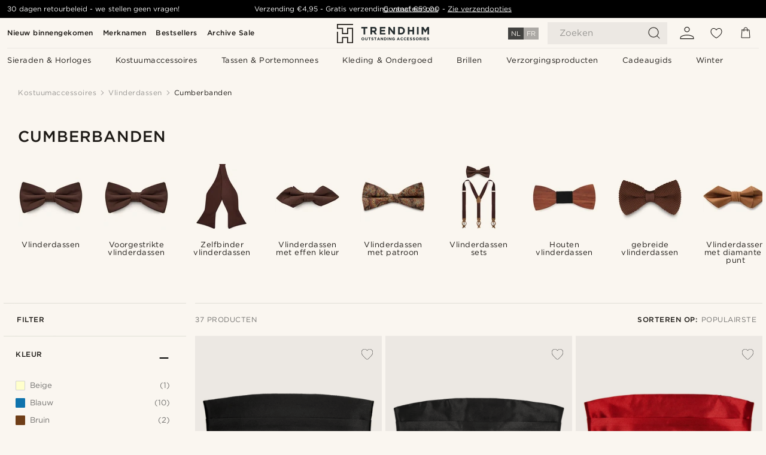

--- FILE ---
content_type: text/html; charset=utf-8
request_url: https://www.trendhim.be/vlinderdassen/cummerbanden/c218
body_size: 93222
content:
<!DOCTYPE html><html lang="nl-BE"><head><meta charSet="utf-8" data-next-head=""/><meta content="width=device-width, initial-scale=1" name="viewport" data-next-head=""/><link href="//app.usercentrics.eu" rel="preconnect" data-next-head=""/><title data-next-head="">Cumberbanden | 33 Artikelen voor mannen op voorraad</title><meta content="Bekijk onze uitgebreide selectie Cumberbanden ✓ 30 dagen retourpolicy ✓ Altijd de beste service." name="description" data-next-head=""/><meta content="index, follow" name="robots" data-next-head=""/><link href="https://www.trendhim.be/vlinderdassen/cummerbanden/c218" rel="canonical" data-next-head=""/><meta content="Bekijk onze uitgebreide selectie Cumberbanden ✓ 30 dagen retourpolicy ✓ Altijd de beste service." property="og:description" data-next-head=""/><meta content="https://eu-images.contentstack.com/v3/assets/blt7dcd2cfbc90d45de/blt58ccbc7e1d2f3210/60dc048263584e0ecae56d6b/3-1_135_1_45_1_57_1_264_1_4.jpg?format=pjpg&amp;auto=webp&amp;quality=75%2C90&amp;width=1200" property="og:image" data-next-head=""/><meta content="Trendhim" property="og:site_name" data-next-head=""/><meta content="Cumberbanden | 33 Artikelen voor mannen op voorraad" property="og:title" data-next-head=""/><meta content="product.group" property="og:type" data-next-head=""/><meta content="https://www.trendhim.be/vlinderdassen/cummerbanden/c218" property="og:url" data-next-head=""/><link href="https://www.trendhim.se/flugor/maggordlar/c218" hrefLang="sv-SE" rel="alternate" data-next-head=""/><link href="https://www.trendhim.ro/papioane/brauri/c218" hrefLang="ro-RO" rel="alternate" data-next-head=""/><link href="https://www.trendhim.co.uk/bowties/cummerbunds/c218" hrefLang="en-GB" rel="alternate" data-next-head=""/><link href="https://www.trendhim.ch/fliegen/kummerbund/c218" hrefLang="de-CH" rel="alternate" data-next-head=""/><link href="https://www.trendhim.cz/motylky/smokingove-pasy/c218" hrefLang="cs-CZ" rel="alternate" data-next-head=""/><link href="https://www.trendhim.pt/lacos/faixa-de-smoking/c218" hrefLang="pt-PT" rel="alternate" data-next-head=""/><link href="https://www.trendhim.ca/fr/noeuds-papillon/ceintures-de-smoking/c218" hrefLang="fr-CA" rel="alternate" data-next-head=""/><link href="https://www.trendhim.pl/muszki/pasy-smokingowe/c218" hrefLang="pl-PL" rel="alternate" data-next-head=""/><link href="https://www.trendhim.dk/butterfly/skaerf/c218" hrefLang="da-DK" rel="alternate" data-next-head=""/><link href="https://www.trendhim.ca/bow-ties/cummerbunds/c218" hrefLang="en-CA" rel="alternate" data-next-head=""/><link href="https://www.trendhim.be/vlinderdassen/cummerbanden/c218" hrefLang="nl-BE" rel="alternate" data-next-head=""/><link href="https://www.trendhim.gr/papigion/zonaria-gia-kostoymi/c218" hrefLang="el-GR" rel="alternate" data-next-head=""/><link href="https://www.trendhim.be/fr/noeuds-papillon/ceintures-de-smoking/c218" hrefLang="fr-BE" rel="alternate" data-next-head=""/><link href="https://www.trendhim.ie/bowties/cummerbunds/c218" hrefLang="en-IE" rel="alternate" data-next-head=""/><link href="https://www.trendhim.at/fliegen/kummerbund/c218" hrefLang="de-AT" rel="alternate" data-next-head=""/><link href="https://www.trendhim.bg/papijonki/pojasi/c218" hrefLang="bg-BG" rel="alternate" data-next-head=""/><link href="https://www.trendhim.sg/bowties/cummerbunds/c218" hrefLang="en-SG" rel="alternate" data-next-head=""/><link href="https://www.trendhim.ee/kikilipsud/voopaelad/c218" hrefLang="et-EE" rel="alternate" data-next-head=""/><link href="https://www.trendhim.lt/peteliskes/liemens-juostos/c218" hrefLang="lt-LT" rel="alternate" data-next-head=""/><link href="https://www.trendhim.it/papillon/fasce-da-smoking/c218" hrefLang="it-IT" rel="alternate" data-next-head=""/><link href="https://www.trendhim.ch/fr/noeuds-papillon/ceintures-de-smoking/c218" hrefLang="fr-CH" rel="alternate" data-next-head=""/><link href="https://www.trendhim.nl/vlinderdassen/cummerbanden/c218" hrefLang="nl-NL" rel="alternate" data-next-head=""/><link href="https://www.trendhim.lv/taurini/smokinga-jostas/c218" hrefLang="lv-LV" rel="alternate" data-next-head=""/><link href="https://www.trendhim.co.nz/bowties/cummerbunds/c218" hrefLang="en-NZ" rel="alternate" data-next-head=""/><link href="https://www.trendhim.no/billig-sloyfe-menn/magebelter/c218" hrefLang="nb-NO" rel="alternate" data-next-head=""/><link href="https://www.trendhim.hr/leptir-masne/remenje-za-smoking/c218" hrefLang="hr-HR" rel="alternate" data-next-head=""/><link href="https://www.trendhim.fr/noeuds-papillon/ceintures-de-smoking/c218" hrefLang="fr-FR" rel="alternate" data-next-head=""/><link href="https://www.trendhim.de/fliegen/kummerbund/c218" hrefLang="de-DE" rel="alternate" data-next-head=""/><link href="https://www.trendhim.com/bow-ties/cummerbunds/c218" hrefLang="en-US" rel="alternate" data-next-head=""/><link href="https://www.trendhim.com.au/bowties/cummerbunds/c218" hrefLang="en-AU" rel="alternate" data-next-head=""/><link href="https://www.trendhim.hu/csokornyakkendok/ovsalak/c218" hrefLang="hu-HU" rel="alternate" data-next-head=""/><link href="https://www.trendhim.fi/rusetit/smokkivyot/c218" hrefLang="fi-FI" rel="alternate" data-next-head=""/><link href="https://www.trendhim.sk/motyliky/serpa/c218" hrefLang="sk-SK" rel="alternate" data-next-head=""/><link href="https://www.trendhim.si/metuljcki/pasovi-za-smoking/c218" hrefLang="sl-SI" rel="alternate" data-next-head=""/><link href="https://www.trendhim.com/es/pajaritas/fajas/c218" hrefLang="es-US" rel="alternate" data-next-head=""/><link href="https://www.trendhim.es/pajaritas/fajas/c218" hrefLang="es-ES" rel="alternate" data-next-head=""/><link href="https://connect.facebook.net" rel="preconnect"/><link href="https://eu-images.contentstack.com" rel="preconnect"/><link href="https://googleads.g.doubleclick.net" rel="preconnect"/><link href="https://www.google.com" rel="preconnect"/><link href="https://www.google.dk" rel="preconnect"/><link href="https://www.googleadservices.com" rel="preconnect"/><link href="https://player.vimeo.com" rel="preconnect"/><link href="https://api2.amplitude.com" rel="preconnect"/><link href="https://eu-images.contentstack.com/v3/assets/blt7dcd2cfbc90d45de/bltebd2e677db91977b/68cbaa3ba06b0d01e5345b8a/favicon-16x16.png" rel="icon" sizes="16x16" type="image/png"/><link href="https://eu-images.contentstack.com/v3/assets/blt7dcd2cfbc90d45de/blt2b20f0d31bd75b2d/68cbaa3ba500fb23df8a0b0f/favicon-32x32.png" rel="icon" sizes="32x32" type="image/png"/><link href="https://eu-images.contentstack.com/v3/assets/blt7dcd2cfbc90d45de/blt5bab4510fa326b7c/68cbaa3b8424f7664270b1cf/favicon-96x96.png" rel="icon" sizes="96x96" type="image/png"/><link href="https://eu-images.contentstack.com/v3/assets/blt7dcd2cfbc90d45de/blt1ea1cfa791ffca2f/68cbaa3b4b81d3fed43426d9/apple-touch-icon.png" rel="apple-touch-icon" sizes="180x180"/><link href="https://eu-images.contentstack.com/v3/assets/blt7dcd2cfbc90d45de/blt886161eca2c1dcfb/68cbaa3bb798f803c7af4ff0/web-app-manifest-192x192.png" rel="icon" sizes="192x192"/><link data-next-font="size-adjust" rel="preconnect" href="/" crossorigin="anonymous"/><link rel="preload" href="/_next/static/css/5c2ce908072a96ae.css" as="style"/><link rel="preload" href="/_next/static/css/b6b194fd811617be.css" as="style"/><link rel="preload" href="/_next/static/css/ffe8c4f3ef19a871.css" as="style"/><link rel="preload" href="/_next/static/css/754d2b382dc7ea3a.css" as="style"/><link rel="preload" href="/_next/static/css/dcf6d3f9c75470f5.css" as="style"/><link rel="preload" href="/_next/static/css/ea42cb78d9948aa4.css" as="style"/><link rel="preload" href="/_next/static/css/8ec4dfbdb8a24dfc.css" as="style"/><link rel="preload" href="/_next/static/css/8408986ebb7c70fc.css" as="style"/><link rel="preload" href="/_next/static/css/216b36859fc423f7.css" as="style"/><link rel="preload" href="/_next/static/css/f614605a4ff1dfa7.css" as="style"/><link rel="preload" href="/_next/static/css/559dbb5bff5085d5.css" as="style"/><link rel="preload" href="/_next/static/css/f7bd2d6be2ea8ec0.css" as="style"/><link rel="preload" href="/_next/static/css/906b7c4456912f50.css" as="style"/><link as="font" crossorigin="anonymous" href="/static/fonts/gotham-basic/normal.woff" type="font/woff" data-next-head=""/><link as="font" crossorigin="anonymous" href="/static/fonts/gotham-basic/bold.woff" type="font/woff" data-next-head=""/><script type="text/javascript">dataLayer = [];</script><script type="text/javascript" data-next-head="">dataLayer.push({"HotjarSiteID":70023,"country":"BE","currencyRates":{"DKK":7.460823,"EUR":1,"USD":1.116439},"localCurrencyKey":"EUR","storeId":"11"});</script><link rel="preload" as="image" imageSrcSet="https://eu-images.contentstack.com/v3/assets/blt7dcd2cfbc90d45de/blt58ccbc7e1d2f3210/60dc048263584e0ecae56d6b/3-1_135_1_45_1_57_1_264_1_4.jpg?format=pjpg&amp;auto=webp&amp;quality=75%2C90&amp;width=128 128w, https://eu-images.contentstack.com/v3/assets/blt7dcd2cfbc90d45de/blt58ccbc7e1d2f3210/60dc048263584e0ecae56d6b/3-1_135_1_45_1_57_1_264_1_4.jpg?format=pjpg&amp;auto=webp&amp;quality=75%2C90&amp;width=256 256w, https://eu-images.contentstack.com/v3/assets/blt7dcd2cfbc90d45de/blt58ccbc7e1d2f3210/60dc048263584e0ecae56d6b/3-1_135_1_45_1_57_1_264_1_4.jpg?format=pjpg&amp;auto=webp&amp;quality=75%2C90&amp;width=384 384w, https://eu-images.contentstack.com/v3/assets/blt7dcd2cfbc90d45de/blt58ccbc7e1d2f3210/60dc048263584e0ecae56d6b/3-1_135_1_45_1_57_1_264_1_4.jpg?format=pjpg&amp;auto=webp&amp;quality=75%2C90&amp;width=640 640w, https://eu-images.contentstack.com/v3/assets/blt7dcd2cfbc90d45de/blt58ccbc7e1d2f3210/60dc048263584e0ecae56d6b/3-1_135_1_45_1_57_1_264_1_4.jpg?format=pjpg&amp;auto=webp&amp;quality=75%2C90&amp;width=750 750w, https://eu-images.contentstack.com/v3/assets/blt7dcd2cfbc90d45de/blt58ccbc7e1d2f3210/60dc048263584e0ecae56d6b/3-1_135_1_45_1_57_1_264_1_4.jpg?format=pjpg&amp;auto=webp&amp;quality=75%2C90&amp;width=828 828w, https://eu-images.contentstack.com/v3/assets/blt7dcd2cfbc90d45de/blt58ccbc7e1d2f3210/60dc048263584e0ecae56d6b/3-1_135_1_45_1_57_1_264_1_4.jpg?format=pjpg&amp;auto=webp&amp;quality=75%2C90&amp;width=1080 1080w, https://eu-images.contentstack.com/v3/assets/blt7dcd2cfbc90d45de/blt58ccbc7e1d2f3210/60dc048263584e0ecae56d6b/3-1_135_1_45_1_57_1_264_1_4.jpg?format=pjpg&amp;auto=webp&amp;quality=75%2C90&amp;width=1200 1200w, https://eu-images.contentstack.com/v3/assets/blt7dcd2cfbc90d45de/blt58ccbc7e1d2f3210/60dc048263584e0ecae56d6b/3-1_135_1_45_1_57_1_264_1_4.jpg?format=pjpg&amp;auto=webp&amp;quality=75%2C90&amp;width=1920 1920w, https://eu-images.contentstack.com/v3/assets/blt7dcd2cfbc90d45de/blt58ccbc7e1d2f3210/60dc048263584e0ecae56d6b/3-1_135_1_45_1_57_1_264_1_4.jpg?format=pjpg&amp;auto=webp&amp;quality=75%2C90&amp;width=2048 2048w, https://eu-images.contentstack.com/v3/assets/blt7dcd2cfbc90d45de/blt58ccbc7e1d2f3210/60dc048263584e0ecae56d6b/3-1_135_1_45_1_57_1_264_1_4.jpg?format=pjpg&amp;auto=webp&amp;quality=75%2C90&amp;width=3840 3840w" imageSizes="(max-width: 767px) 50vw, (max-width: 1199px) 33vw, (max-width: 1999px) 25vw, 20vw" fetchPriority="high" data-next-head=""/><link rel="preload" as="image" imageSrcSet="https://eu-images.contentstack.com/v3/assets/blt7dcd2cfbc90d45de/bltccaf790ab590b422/60dc03ae5e51ad3b1d284d46/24-1_90.jpg?format=pjpg&amp;auto=webp&amp;quality=75%2C90&amp;width=128 128w, https://eu-images.contentstack.com/v3/assets/blt7dcd2cfbc90d45de/bltccaf790ab590b422/60dc03ae5e51ad3b1d284d46/24-1_90.jpg?format=pjpg&amp;auto=webp&amp;quality=75%2C90&amp;width=256 256w, https://eu-images.contentstack.com/v3/assets/blt7dcd2cfbc90d45de/bltccaf790ab590b422/60dc03ae5e51ad3b1d284d46/24-1_90.jpg?format=pjpg&amp;auto=webp&amp;quality=75%2C90&amp;width=384 384w, https://eu-images.contentstack.com/v3/assets/blt7dcd2cfbc90d45de/bltccaf790ab590b422/60dc03ae5e51ad3b1d284d46/24-1_90.jpg?format=pjpg&amp;auto=webp&amp;quality=75%2C90&amp;width=640 640w, https://eu-images.contentstack.com/v3/assets/blt7dcd2cfbc90d45de/bltccaf790ab590b422/60dc03ae5e51ad3b1d284d46/24-1_90.jpg?format=pjpg&amp;auto=webp&amp;quality=75%2C90&amp;width=750 750w, https://eu-images.contentstack.com/v3/assets/blt7dcd2cfbc90d45de/bltccaf790ab590b422/60dc03ae5e51ad3b1d284d46/24-1_90.jpg?format=pjpg&amp;auto=webp&amp;quality=75%2C90&amp;width=828 828w, https://eu-images.contentstack.com/v3/assets/blt7dcd2cfbc90d45de/bltccaf790ab590b422/60dc03ae5e51ad3b1d284d46/24-1_90.jpg?format=pjpg&amp;auto=webp&amp;quality=75%2C90&amp;width=1080 1080w, https://eu-images.contentstack.com/v3/assets/blt7dcd2cfbc90d45de/bltccaf790ab590b422/60dc03ae5e51ad3b1d284d46/24-1_90.jpg?format=pjpg&amp;auto=webp&amp;quality=75%2C90&amp;width=1200 1200w, https://eu-images.contentstack.com/v3/assets/blt7dcd2cfbc90d45de/bltccaf790ab590b422/60dc03ae5e51ad3b1d284d46/24-1_90.jpg?format=pjpg&amp;auto=webp&amp;quality=75%2C90&amp;width=1920 1920w, https://eu-images.contentstack.com/v3/assets/blt7dcd2cfbc90d45de/bltccaf790ab590b422/60dc03ae5e51ad3b1d284d46/24-1_90.jpg?format=pjpg&amp;auto=webp&amp;quality=75%2C90&amp;width=2048 2048w, https://eu-images.contentstack.com/v3/assets/blt7dcd2cfbc90d45de/bltccaf790ab590b422/60dc03ae5e51ad3b1d284d46/24-1_90.jpg?format=pjpg&amp;auto=webp&amp;quality=75%2C90&amp;width=3840 3840w" imageSizes="(max-width: 767px) 50vw, (max-width: 1199px) 33vw, (max-width: 1999px) 25vw, 20vw" fetchPriority="high" data-next-head=""/><link rel="preload" as="image" imageSrcSet="https://eu-images.contentstack.com/v3/assets/blt7dcd2cfbc90d45de/blt0385f9c181fd8fb5/60dc04ce5c97640f9443ee17/7-1_432.jpg?format=pjpg&amp;auto=webp&amp;quality=75%2C90&amp;width=128 128w, https://eu-images.contentstack.com/v3/assets/blt7dcd2cfbc90d45de/blt0385f9c181fd8fb5/60dc04ce5c97640f9443ee17/7-1_432.jpg?format=pjpg&amp;auto=webp&amp;quality=75%2C90&amp;width=256 256w, https://eu-images.contentstack.com/v3/assets/blt7dcd2cfbc90d45de/blt0385f9c181fd8fb5/60dc04ce5c97640f9443ee17/7-1_432.jpg?format=pjpg&amp;auto=webp&amp;quality=75%2C90&amp;width=384 384w, https://eu-images.contentstack.com/v3/assets/blt7dcd2cfbc90d45de/blt0385f9c181fd8fb5/60dc04ce5c97640f9443ee17/7-1_432.jpg?format=pjpg&amp;auto=webp&amp;quality=75%2C90&amp;width=640 640w, https://eu-images.contentstack.com/v3/assets/blt7dcd2cfbc90d45de/blt0385f9c181fd8fb5/60dc04ce5c97640f9443ee17/7-1_432.jpg?format=pjpg&amp;auto=webp&amp;quality=75%2C90&amp;width=750 750w, https://eu-images.contentstack.com/v3/assets/blt7dcd2cfbc90d45de/blt0385f9c181fd8fb5/60dc04ce5c97640f9443ee17/7-1_432.jpg?format=pjpg&amp;auto=webp&amp;quality=75%2C90&amp;width=828 828w, https://eu-images.contentstack.com/v3/assets/blt7dcd2cfbc90d45de/blt0385f9c181fd8fb5/60dc04ce5c97640f9443ee17/7-1_432.jpg?format=pjpg&amp;auto=webp&amp;quality=75%2C90&amp;width=1080 1080w, https://eu-images.contentstack.com/v3/assets/blt7dcd2cfbc90d45de/blt0385f9c181fd8fb5/60dc04ce5c97640f9443ee17/7-1_432.jpg?format=pjpg&amp;auto=webp&amp;quality=75%2C90&amp;width=1200 1200w, https://eu-images.contentstack.com/v3/assets/blt7dcd2cfbc90d45de/blt0385f9c181fd8fb5/60dc04ce5c97640f9443ee17/7-1_432.jpg?format=pjpg&amp;auto=webp&amp;quality=75%2C90&amp;width=1920 1920w, https://eu-images.contentstack.com/v3/assets/blt7dcd2cfbc90d45de/blt0385f9c181fd8fb5/60dc04ce5c97640f9443ee17/7-1_432.jpg?format=pjpg&amp;auto=webp&amp;quality=75%2C90&amp;width=2048 2048w, https://eu-images.contentstack.com/v3/assets/blt7dcd2cfbc90d45de/blt0385f9c181fd8fb5/60dc04ce5c97640f9443ee17/7-1_432.jpg?format=pjpg&amp;auto=webp&amp;quality=75%2C90&amp;width=3840 3840w" imageSizes="(max-width: 767px) 50vw, (max-width: 1199px) 33vw, (max-width: 1999px) 25vw, 20vw" fetchPriority="high" data-next-head=""/><link rel="preload" as="image" imageSrcSet="https://eu-images.contentstack.com/v3/assets/blt7dcd2cfbc90d45de/bltf63bd27fdc75ba35/6737004e798a716fed06240f/34109-1.jpg?format=pjpg&amp;auto=webp&amp;quality=75%2C90&amp;width=128 128w, https://eu-images.contentstack.com/v3/assets/blt7dcd2cfbc90d45de/bltf63bd27fdc75ba35/6737004e798a716fed06240f/34109-1.jpg?format=pjpg&amp;auto=webp&amp;quality=75%2C90&amp;width=256 256w, https://eu-images.contentstack.com/v3/assets/blt7dcd2cfbc90d45de/bltf63bd27fdc75ba35/6737004e798a716fed06240f/34109-1.jpg?format=pjpg&amp;auto=webp&amp;quality=75%2C90&amp;width=384 384w, https://eu-images.contentstack.com/v3/assets/blt7dcd2cfbc90d45de/bltf63bd27fdc75ba35/6737004e798a716fed06240f/34109-1.jpg?format=pjpg&amp;auto=webp&amp;quality=75%2C90&amp;width=640 640w, https://eu-images.contentstack.com/v3/assets/blt7dcd2cfbc90d45de/bltf63bd27fdc75ba35/6737004e798a716fed06240f/34109-1.jpg?format=pjpg&amp;auto=webp&amp;quality=75%2C90&amp;width=750 750w, https://eu-images.contentstack.com/v3/assets/blt7dcd2cfbc90d45de/bltf63bd27fdc75ba35/6737004e798a716fed06240f/34109-1.jpg?format=pjpg&amp;auto=webp&amp;quality=75%2C90&amp;width=828 828w, https://eu-images.contentstack.com/v3/assets/blt7dcd2cfbc90d45de/bltf63bd27fdc75ba35/6737004e798a716fed06240f/34109-1.jpg?format=pjpg&amp;auto=webp&amp;quality=75%2C90&amp;width=1080 1080w, https://eu-images.contentstack.com/v3/assets/blt7dcd2cfbc90d45de/bltf63bd27fdc75ba35/6737004e798a716fed06240f/34109-1.jpg?format=pjpg&amp;auto=webp&amp;quality=75%2C90&amp;width=1200 1200w, https://eu-images.contentstack.com/v3/assets/blt7dcd2cfbc90d45de/bltf63bd27fdc75ba35/6737004e798a716fed06240f/34109-1.jpg?format=pjpg&amp;auto=webp&amp;quality=75%2C90&amp;width=1920 1920w, https://eu-images.contentstack.com/v3/assets/blt7dcd2cfbc90d45de/bltf63bd27fdc75ba35/6737004e798a716fed06240f/34109-1.jpg?format=pjpg&amp;auto=webp&amp;quality=75%2C90&amp;width=2048 2048w, https://eu-images.contentstack.com/v3/assets/blt7dcd2cfbc90d45de/bltf63bd27fdc75ba35/6737004e798a716fed06240f/34109-1.jpg?format=pjpg&amp;auto=webp&amp;quality=75%2C90&amp;width=3840 3840w" imageSizes="(max-width: 767px) 50vw, (max-width: 1199px) 33vw, (max-width: 1999px) 25vw, 20vw" fetchPriority="high" data-next-head=""/><link rel="preload" as="image" imageSrcSet="https://eu-images.contentstack.com/v3/assets/blt7dcd2cfbc90d45de/bltf8d4a48c9c878b60/6736feeb35357761adea4c48/34101-1.jpg?format=pjpg&amp;auto=webp&amp;quality=75%2C90&amp;width=128 128w, https://eu-images.contentstack.com/v3/assets/blt7dcd2cfbc90d45de/bltf8d4a48c9c878b60/6736feeb35357761adea4c48/34101-1.jpg?format=pjpg&amp;auto=webp&amp;quality=75%2C90&amp;width=256 256w, https://eu-images.contentstack.com/v3/assets/blt7dcd2cfbc90d45de/bltf8d4a48c9c878b60/6736feeb35357761adea4c48/34101-1.jpg?format=pjpg&amp;auto=webp&amp;quality=75%2C90&amp;width=384 384w, https://eu-images.contentstack.com/v3/assets/blt7dcd2cfbc90d45de/bltf8d4a48c9c878b60/6736feeb35357761adea4c48/34101-1.jpg?format=pjpg&amp;auto=webp&amp;quality=75%2C90&amp;width=640 640w, https://eu-images.contentstack.com/v3/assets/blt7dcd2cfbc90d45de/bltf8d4a48c9c878b60/6736feeb35357761adea4c48/34101-1.jpg?format=pjpg&amp;auto=webp&amp;quality=75%2C90&amp;width=750 750w, https://eu-images.contentstack.com/v3/assets/blt7dcd2cfbc90d45de/bltf8d4a48c9c878b60/6736feeb35357761adea4c48/34101-1.jpg?format=pjpg&amp;auto=webp&amp;quality=75%2C90&amp;width=828 828w, https://eu-images.contentstack.com/v3/assets/blt7dcd2cfbc90d45de/bltf8d4a48c9c878b60/6736feeb35357761adea4c48/34101-1.jpg?format=pjpg&amp;auto=webp&amp;quality=75%2C90&amp;width=1080 1080w, https://eu-images.contentstack.com/v3/assets/blt7dcd2cfbc90d45de/bltf8d4a48c9c878b60/6736feeb35357761adea4c48/34101-1.jpg?format=pjpg&amp;auto=webp&amp;quality=75%2C90&amp;width=1200 1200w, https://eu-images.contentstack.com/v3/assets/blt7dcd2cfbc90d45de/bltf8d4a48c9c878b60/6736feeb35357761adea4c48/34101-1.jpg?format=pjpg&amp;auto=webp&amp;quality=75%2C90&amp;width=1920 1920w, https://eu-images.contentstack.com/v3/assets/blt7dcd2cfbc90d45de/bltf8d4a48c9c878b60/6736feeb35357761adea4c48/34101-1.jpg?format=pjpg&amp;auto=webp&amp;quality=75%2C90&amp;width=2048 2048w, https://eu-images.contentstack.com/v3/assets/blt7dcd2cfbc90d45de/bltf8d4a48c9c878b60/6736feeb35357761adea4c48/34101-1.jpg?format=pjpg&amp;auto=webp&amp;quality=75%2C90&amp;width=3840 3840w" imageSizes="(max-width: 767px) 50vw, (max-width: 1199px) 33vw, (max-width: 1999px) 25vw, 20vw" fetchPriority="high" data-next-head=""/><link rel="preload" as="image" imageSrcSet="https://eu-images.contentstack.com/v3/assets/blt7dcd2cfbc90d45de/blt73f4199a3b79b06f/60dc0452ddcd520eeb8c4ced/31-1_73.jpg?format=pjpg&amp;auto=webp&amp;quality=75%2C90&amp;width=128 128w, https://eu-images.contentstack.com/v3/assets/blt7dcd2cfbc90d45de/blt73f4199a3b79b06f/60dc0452ddcd520eeb8c4ced/31-1_73.jpg?format=pjpg&amp;auto=webp&amp;quality=75%2C90&amp;width=256 256w, https://eu-images.contentstack.com/v3/assets/blt7dcd2cfbc90d45de/blt73f4199a3b79b06f/60dc0452ddcd520eeb8c4ced/31-1_73.jpg?format=pjpg&amp;auto=webp&amp;quality=75%2C90&amp;width=384 384w, https://eu-images.contentstack.com/v3/assets/blt7dcd2cfbc90d45de/blt73f4199a3b79b06f/60dc0452ddcd520eeb8c4ced/31-1_73.jpg?format=pjpg&amp;auto=webp&amp;quality=75%2C90&amp;width=640 640w, https://eu-images.contentstack.com/v3/assets/blt7dcd2cfbc90d45de/blt73f4199a3b79b06f/60dc0452ddcd520eeb8c4ced/31-1_73.jpg?format=pjpg&amp;auto=webp&amp;quality=75%2C90&amp;width=750 750w, https://eu-images.contentstack.com/v3/assets/blt7dcd2cfbc90d45de/blt73f4199a3b79b06f/60dc0452ddcd520eeb8c4ced/31-1_73.jpg?format=pjpg&amp;auto=webp&amp;quality=75%2C90&amp;width=828 828w, https://eu-images.contentstack.com/v3/assets/blt7dcd2cfbc90d45de/blt73f4199a3b79b06f/60dc0452ddcd520eeb8c4ced/31-1_73.jpg?format=pjpg&amp;auto=webp&amp;quality=75%2C90&amp;width=1080 1080w, https://eu-images.contentstack.com/v3/assets/blt7dcd2cfbc90d45de/blt73f4199a3b79b06f/60dc0452ddcd520eeb8c4ced/31-1_73.jpg?format=pjpg&amp;auto=webp&amp;quality=75%2C90&amp;width=1200 1200w, https://eu-images.contentstack.com/v3/assets/blt7dcd2cfbc90d45de/blt73f4199a3b79b06f/60dc0452ddcd520eeb8c4ced/31-1_73.jpg?format=pjpg&amp;auto=webp&amp;quality=75%2C90&amp;width=1920 1920w, https://eu-images.contentstack.com/v3/assets/blt7dcd2cfbc90d45de/blt73f4199a3b79b06f/60dc0452ddcd520eeb8c4ced/31-1_73.jpg?format=pjpg&amp;auto=webp&amp;quality=75%2C90&amp;width=2048 2048w, https://eu-images.contentstack.com/v3/assets/blt7dcd2cfbc90d45de/blt73f4199a3b79b06f/60dc0452ddcd520eeb8c4ced/31-1_73.jpg?format=pjpg&amp;auto=webp&amp;quality=75%2C90&amp;width=3840 3840w" imageSizes="(max-width: 767px) 50vw, (max-width: 1199px) 33vw, (max-width: 1999px) 25vw, 20vw" fetchPriority="high" data-next-head=""/><link rel="preload" as="image" imageSrcSet="https://eu-images.contentstack.com/v3/assets/blt7dcd2cfbc90d45de/blt972af5c21275db29/60dc04d60bc1b20fa6baab6b/6-1_72_2_67_3_268.jpg?format=pjpg&amp;auto=webp&amp;quality=75%2C90&amp;width=128 128w, https://eu-images.contentstack.com/v3/assets/blt7dcd2cfbc90d45de/blt972af5c21275db29/60dc04d60bc1b20fa6baab6b/6-1_72_2_67_3_268.jpg?format=pjpg&amp;auto=webp&amp;quality=75%2C90&amp;width=256 256w, https://eu-images.contentstack.com/v3/assets/blt7dcd2cfbc90d45de/blt972af5c21275db29/60dc04d60bc1b20fa6baab6b/6-1_72_2_67_3_268.jpg?format=pjpg&amp;auto=webp&amp;quality=75%2C90&amp;width=384 384w, https://eu-images.contentstack.com/v3/assets/blt7dcd2cfbc90d45de/blt972af5c21275db29/60dc04d60bc1b20fa6baab6b/6-1_72_2_67_3_268.jpg?format=pjpg&amp;auto=webp&amp;quality=75%2C90&amp;width=640 640w, https://eu-images.contentstack.com/v3/assets/blt7dcd2cfbc90d45de/blt972af5c21275db29/60dc04d60bc1b20fa6baab6b/6-1_72_2_67_3_268.jpg?format=pjpg&amp;auto=webp&amp;quality=75%2C90&amp;width=750 750w, https://eu-images.contentstack.com/v3/assets/blt7dcd2cfbc90d45de/blt972af5c21275db29/60dc04d60bc1b20fa6baab6b/6-1_72_2_67_3_268.jpg?format=pjpg&amp;auto=webp&amp;quality=75%2C90&amp;width=828 828w, https://eu-images.contentstack.com/v3/assets/blt7dcd2cfbc90d45de/blt972af5c21275db29/60dc04d60bc1b20fa6baab6b/6-1_72_2_67_3_268.jpg?format=pjpg&amp;auto=webp&amp;quality=75%2C90&amp;width=1080 1080w, https://eu-images.contentstack.com/v3/assets/blt7dcd2cfbc90d45de/blt972af5c21275db29/60dc04d60bc1b20fa6baab6b/6-1_72_2_67_3_268.jpg?format=pjpg&amp;auto=webp&amp;quality=75%2C90&amp;width=1200 1200w, https://eu-images.contentstack.com/v3/assets/blt7dcd2cfbc90d45de/blt972af5c21275db29/60dc04d60bc1b20fa6baab6b/6-1_72_2_67_3_268.jpg?format=pjpg&amp;auto=webp&amp;quality=75%2C90&amp;width=1920 1920w, https://eu-images.contentstack.com/v3/assets/blt7dcd2cfbc90d45de/blt972af5c21275db29/60dc04d60bc1b20fa6baab6b/6-1_72_2_67_3_268.jpg?format=pjpg&amp;auto=webp&amp;quality=75%2C90&amp;width=2048 2048w, https://eu-images.contentstack.com/v3/assets/blt7dcd2cfbc90d45de/blt972af5c21275db29/60dc04d60bc1b20fa6baab6b/6-1_72_2_67_3_268.jpg?format=pjpg&amp;auto=webp&amp;quality=75%2C90&amp;width=3840 3840w" imageSizes="(max-width: 767px) 50vw, (max-width: 1199px) 33vw, (max-width: 1999px) 25vw, 20vw" fetchPriority="high" data-next-head=""/><link rel="preload" as="image" imageSrcSet="https://eu-images.contentstack.com/v3/assets/blt7dcd2cfbc90d45de/blt29e60c8dc1dc7a6c/6736fb24d415b3812e8bd0ac/34085-1.jpg?format=pjpg&amp;auto=webp&amp;quality=75%2C90&amp;width=128 128w, https://eu-images.contentstack.com/v3/assets/blt7dcd2cfbc90d45de/blt29e60c8dc1dc7a6c/6736fb24d415b3812e8bd0ac/34085-1.jpg?format=pjpg&amp;auto=webp&amp;quality=75%2C90&amp;width=256 256w, https://eu-images.contentstack.com/v3/assets/blt7dcd2cfbc90d45de/blt29e60c8dc1dc7a6c/6736fb24d415b3812e8bd0ac/34085-1.jpg?format=pjpg&amp;auto=webp&amp;quality=75%2C90&amp;width=384 384w, https://eu-images.contentstack.com/v3/assets/blt7dcd2cfbc90d45de/blt29e60c8dc1dc7a6c/6736fb24d415b3812e8bd0ac/34085-1.jpg?format=pjpg&amp;auto=webp&amp;quality=75%2C90&amp;width=640 640w, https://eu-images.contentstack.com/v3/assets/blt7dcd2cfbc90d45de/blt29e60c8dc1dc7a6c/6736fb24d415b3812e8bd0ac/34085-1.jpg?format=pjpg&amp;auto=webp&amp;quality=75%2C90&amp;width=750 750w, https://eu-images.contentstack.com/v3/assets/blt7dcd2cfbc90d45de/blt29e60c8dc1dc7a6c/6736fb24d415b3812e8bd0ac/34085-1.jpg?format=pjpg&amp;auto=webp&amp;quality=75%2C90&amp;width=828 828w, https://eu-images.contentstack.com/v3/assets/blt7dcd2cfbc90d45de/blt29e60c8dc1dc7a6c/6736fb24d415b3812e8bd0ac/34085-1.jpg?format=pjpg&amp;auto=webp&amp;quality=75%2C90&amp;width=1080 1080w, https://eu-images.contentstack.com/v3/assets/blt7dcd2cfbc90d45de/blt29e60c8dc1dc7a6c/6736fb24d415b3812e8bd0ac/34085-1.jpg?format=pjpg&amp;auto=webp&amp;quality=75%2C90&amp;width=1200 1200w, https://eu-images.contentstack.com/v3/assets/blt7dcd2cfbc90d45de/blt29e60c8dc1dc7a6c/6736fb24d415b3812e8bd0ac/34085-1.jpg?format=pjpg&amp;auto=webp&amp;quality=75%2C90&amp;width=1920 1920w, https://eu-images.contentstack.com/v3/assets/blt7dcd2cfbc90d45de/blt29e60c8dc1dc7a6c/6736fb24d415b3812e8bd0ac/34085-1.jpg?format=pjpg&amp;auto=webp&amp;quality=75%2C90&amp;width=2048 2048w, https://eu-images.contentstack.com/v3/assets/blt7dcd2cfbc90d45de/blt29e60c8dc1dc7a6c/6736fb24d415b3812e8bd0ac/34085-1.jpg?format=pjpg&amp;auto=webp&amp;quality=75%2C90&amp;width=3840 3840w" imageSizes="(max-width: 767px) 50vw, (max-width: 1199px) 33vw, (max-width: 1999px) 25vw, 20vw" fetchPriority="high" data-next-head=""/><link rel="preload" as="image" imageSrcSet="https://eu-images.contentstack.com/v3/assets/blt7dcd2cfbc90d45de/blt4780c185af39d411/6736f5817dd4742a7200746f/34069-1.jpg?format=pjpg&amp;auto=webp&amp;quality=75%2C90&amp;width=128 128w, https://eu-images.contentstack.com/v3/assets/blt7dcd2cfbc90d45de/blt4780c185af39d411/6736f5817dd4742a7200746f/34069-1.jpg?format=pjpg&amp;auto=webp&amp;quality=75%2C90&amp;width=256 256w, https://eu-images.contentstack.com/v3/assets/blt7dcd2cfbc90d45de/blt4780c185af39d411/6736f5817dd4742a7200746f/34069-1.jpg?format=pjpg&amp;auto=webp&amp;quality=75%2C90&amp;width=384 384w, https://eu-images.contentstack.com/v3/assets/blt7dcd2cfbc90d45de/blt4780c185af39d411/6736f5817dd4742a7200746f/34069-1.jpg?format=pjpg&amp;auto=webp&amp;quality=75%2C90&amp;width=640 640w, https://eu-images.contentstack.com/v3/assets/blt7dcd2cfbc90d45de/blt4780c185af39d411/6736f5817dd4742a7200746f/34069-1.jpg?format=pjpg&amp;auto=webp&amp;quality=75%2C90&amp;width=750 750w, https://eu-images.contentstack.com/v3/assets/blt7dcd2cfbc90d45de/blt4780c185af39d411/6736f5817dd4742a7200746f/34069-1.jpg?format=pjpg&amp;auto=webp&amp;quality=75%2C90&amp;width=828 828w, https://eu-images.contentstack.com/v3/assets/blt7dcd2cfbc90d45de/blt4780c185af39d411/6736f5817dd4742a7200746f/34069-1.jpg?format=pjpg&amp;auto=webp&amp;quality=75%2C90&amp;width=1080 1080w, https://eu-images.contentstack.com/v3/assets/blt7dcd2cfbc90d45de/blt4780c185af39d411/6736f5817dd4742a7200746f/34069-1.jpg?format=pjpg&amp;auto=webp&amp;quality=75%2C90&amp;width=1200 1200w, https://eu-images.contentstack.com/v3/assets/blt7dcd2cfbc90d45de/blt4780c185af39d411/6736f5817dd4742a7200746f/34069-1.jpg?format=pjpg&amp;auto=webp&amp;quality=75%2C90&amp;width=1920 1920w, https://eu-images.contentstack.com/v3/assets/blt7dcd2cfbc90d45de/blt4780c185af39d411/6736f5817dd4742a7200746f/34069-1.jpg?format=pjpg&amp;auto=webp&amp;quality=75%2C90&amp;width=2048 2048w, https://eu-images.contentstack.com/v3/assets/blt7dcd2cfbc90d45de/blt4780c185af39d411/6736f5817dd4742a7200746f/34069-1.jpg?format=pjpg&amp;auto=webp&amp;quality=75%2C90&amp;width=3840 3840w" imageSizes="(max-width: 767px) 50vw, (max-width: 1199px) 33vw, (max-width: 1999px) 25vw, 20vw" fetchPriority="high" data-next-head=""/><link rel="preload" as="image" imageSrcSet="https://eu-images.contentstack.com/v3/assets/blt7dcd2cfbc90d45de/blt3f08657c91e50ba6/60dc045ced93bb0fb19af1da/9-1_14_2_324_1_46.jpg?format=pjpg&amp;auto=webp&amp;quality=75%2C90&amp;width=128 128w, https://eu-images.contentstack.com/v3/assets/blt7dcd2cfbc90d45de/blt3f08657c91e50ba6/60dc045ced93bb0fb19af1da/9-1_14_2_324_1_46.jpg?format=pjpg&amp;auto=webp&amp;quality=75%2C90&amp;width=256 256w, https://eu-images.contentstack.com/v3/assets/blt7dcd2cfbc90d45de/blt3f08657c91e50ba6/60dc045ced93bb0fb19af1da/9-1_14_2_324_1_46.jpg?format=pjpg&amp;auto=webp&amp;quality=75%2C90&amp;width=384 384w, https://eu-images.contentstack.com/v3/assets/blt7dcd2cfbc90d45de/blt3f08657c91e50ba6/60dc045ced93bb0fb19af1da/9-1_14_2_324_1_46.jpg?format=pjpg&amp;auto=webp&amp;quality=75%2C90&amp;width=640 640w, https://eu-images.contentstack.com/v3/assets/blt7dcd2cfbc90d45de/blt3f08657c91e50ba6/60dc045ced93bb0fb19af1da/9-1_14_2_324_1_46.jpg?format=pjpg&amp;auto=webp&amp;quality=75%2C90&amp;width=750 750w, https://eu-images.contentstack.com/v3/assets/blt7dcd2cfbc90d45de/blt3f08657c91e50ba6/60dc045ced93bb0fb19af1da/9-1_14_2_324_1_46.jpg?format=pjpg&amp;auto=webp&amp;quality=75%2C90&amp;width=828 828w, https://eu-images.contentstack.com/v3/assets/blt7dcd2cfbc90d45de/blt3f08657c91e50ba6/60dc045ced93bb0fb19af1da/9-1_14_2_324_1_46.jpg?format=pjpg&amp;auto=webp&amp;quality=75%2C90&amp;width=1080 1080w, https://eu-images.contentstack.com/v3/assets/blt7dcd2cfbc90d45de/blt3f08657c91e50ba6/60dc045ced93bb0fb19af1da/9-1_14_2_324_1_46.jpg?format=pjpg&amp;auto=webp&amp;quality=75%2C90&amp;width=1200 1200w, https://eu-images.contentstack.com/v3/assets/blt7dcd2cfbc90d45de/blt3f08657c91e50ba6/60dc045ced93bb0fb19af1da/9-1_14_2_324_1_46.jpg?format=pjpg&amp;auto=webp&amp;quality=75%2C90&amp;width=1920 1920w, https://eu-images.contentstack.com/v3/assets/blt7dcd2cfbc90d45de/blt3f08657c91e50ba6/60dc045ced93bb0fb19af1da/9-1_14_2_324_1_46.jpg?format=pjpg&amp;auto=webp&amp;quality=75%2C90&amp;width=2048 2048w, https://eu-images.contentstack.com/v3/assets/blt7dcd2cfbc90d45de/blt3f08657c91e50ba6/60dc045ced93bb0fb19af1da/9-1_14_2_324_1_46.jpg?format=pjpg&amp;auto=webp&amp;quality=75%2C90&amp;width=3840 3840w" imageSizes="(max-width: 767px) 50vw, (max-width: 1199px) 33vw, (max-width: 1999px) 25vw, 20vw" fetchPriority="high" data-next-head=""/><link rel="preload" as="image" imageSrcSet="https://eu-images.contentstack.com/v3/assets/blt7dcd2cfbc90d45de/blt62e50feebcbb88fb/673704652e1b7b294be2eece/34133-1.jpg?format=pjpg&amp;auto=webp&amp;quality=75%2C90&amp;width=128 128w, https://eu-images.contentstack.com/v3/assets/blt7dcd2cfbc90d45de/blt62e50feebcbb88fb/673704652e1b7b294be2eece/34133-1.jpg?format=pjpg&amp;auto=webp&amp;quality=75%2C90&amp;width=256 256w, https://eu-images.contentstack.com/v3/assets/blt7dcd2cfbc90d45de/blt62e50feebcbb88fb/673704652e1b7b294be2eece/34133-1.jpg?format=pjpg&amp;auto=webp&amp;quality=75%2C90&amp;width=384 384w, https://eu-images.contentstack.com/v3/assets/blt7dcd2cfbc90d45de/blt62e50feebcbb88fb/673704652e1b7b294be2eece/34133-1.jpg?format=pjpg&amp;auto=webp&amp;quality=75%2C90&amp;width=640 640w, https://eu-images.contentstack.com/v3/assets/blt7dcd2cfbc90d45de/blt62e50feebcbb88fb/673704652e1b7b294be2eece/34133-1.jpg?format=pjpg&amp;auto=webp&amp;quality=75%2C90&amp;width=750 750w, https://eu-images.contentstack.com/v3/assets/blt7dcd2cfbc90d45de/blt62e50feebcbb88fb/673704652e1b7b294be2eece/34133-1.jpg?format=pjpg&amp;auto=webp&amp;quality=75%2C90&amp;width=828 828w, https://eu-images.contentstack.com/v3/assets/blt7dcd2cfbc90d45de/blt62e50feebcbb88fb/673704652e1b7b294be2eece/34133-1.jpg?format=pjpg&amp;auto=webp&amp;quality=75%2C90&amp;width=1080 1080w, https://eu-images.contentstack.com/v3/assets/blt7dcd2cfbc90d45de/blt62e50feebcbb88fb/673704652e1b7b294be2eece/34133-1.jpg?format=pjpg&amp;auto=webp&amp;quality=75%2C90&amp;width=1200 1200w, https://eu-images.contentstack.com/v3/assets/blt7dcd2cfbc90d45de/blt62e50feebcbb88fb/673704652e1b7b294be2eece/34133-1.jpg?format=pjpg&amp;auto=webp&amp;quality=75%2C90&amp;width=1920 1920w, https://eu-images.contentstack.com/v3/assets/blt7dcd2cfbc90d45de/blt62e50feebcbb88fb/673704652e1b7b294be2eece/34133-1.jpg?format=pjpg&amp;auto=webp&amp;quality=75%2C90&amp;width=2048 2048w, https://eu-images.contentstack.com/v3/assets/blt7dcd2cfbc90d45de/blt62e50feebcbb88fb/673704652e1b7b294be2eece/34133-1.jpg?format=pjpg&amp;auto=webp&amp;quality=75%2C90&amp;width=3840 3840w" imageSizes="(max-width: 767px) 50vw, (max-width: 1199px) 33vw, (max-width: 1999px) 25vw, 20vw" fetchPriority="high" data-next-head=""/><link rel="preload" as="image" imageSrcSet="https://eu-images.contentstack.com/v3/assets/blt7dcd2cfbc90d45de/blta10d5551c5bfe98b/6737030decd3a7604a051afb/34125-1.jpg?format=pjpg&amp;auto=webp&amp;quality=75%2C90&amp;width=128 128w, https://eu-images.contentstack.com/v3/assets/blt7dcd2cfbc90d45de/blta10d5551c5bfe98b/6737030decd3a7604a051afb/34125-1.jpg?format=pjpg&amp;auto=webp&amp;quality=75%2C90&amp;width=256 256w, https://eu-images.contentstack.com/v3/assets/blt7dcd2cfbc90d45de/blta10d5551c5bfe98b/6737030decd3a7604a051afb/34125-1.jpg?format=pjpg&amp;auto=webp&amp;quality=75%2C90&amp;width=384 384w, https://eu-images.contentstack.com/v3/assets/blt7dcd2cfbc90d45de/blta10d5551c5bfe98b/6737030decd3a7604a051afb/34125-1.jpg?format=pjpg&amp;auto=webp&amp;quality=75%2C90&amp;width=640 640w, https://eu-images.contentstack.com/v3/assets/blt7dcd2cfbc90d45de/blta10d5551c5bfe98b/6737030decd3a7604a051afb/34125-1.jpg?format=pjpg&amp;auto=webp&amp;quality=75%2C90&amp;width=750 750w, https://eu-images.contentstack.com/v3/assets/blt7dcd2cfbc90d45de/blta10d5551c5bfe98b/6737030decd3a7604a051afb/34125-1.jpg?format=pjpg&amp;auto=webp&amp;quality=75%2C90&amp;width=828 828w, https://eu-images.contentstack.com/v3/assets/blt7dcd2cfbc90d45de/blta10d5551c5bfe98b/6737030decd3a7604a051afb/34125-1.jpg?format=pjpg&amp;auto=webp&amp;quality=75%2C90&amp;width=1080 1080w, https://eu-images.contentstack.com/v3/assets/blt7dcd2cfbc90d45de/blta10d5551c5bfe98b/6737030decd3a7604a051afb/34125-1.jpg?format=pjpg&amp;auto=webp&amp;quality=75%2C90&amp;width=1200 1200w, https://eu-images.contentstack.com/v3/assets/blt7dcd2cfbc90d45de/blta10d5551c5bfe98b/6737030decd3a7604a051afb/34125-1.jpg?format=pjpg&amp;auto=webp&amp;quality=75%2C90&amp;width=1920 1920w, https://eu-images.contentstack.com/v3/assets/blt7dcd2cfbc90d45de/blta10d5551c5bfe98b/6737030decd3a7604a051afb/34125-1.jpg?format=pjpg&amp;auto=webp&amp;quality=75%2C90&amp;width=2048 2048w, https://eu-images.contentstack.com/v3/assets/blt7dcd2cfbc90d45de/blta10d5551c5bfe98b/6737030decd3a7604a051afb/34125-1.jpg?format=pjpg&amp;auto=webp&amp;quality=75%2C90&amp;width=3840 3840w" imageSizes="(max-width: 767px) 50vw, (max-width: 1199px) 33vw, (max-width: 1999px) 25vw, 20vw" fetchPriority="high" data-next-head=""/><script type="text/javascript" data-next-head="">dataLayer.push({"contentIds":"218","pageType":"category","type":"category"});</script><script type="text/javascript" data-next-head="">
(function(w,d,s,l,i){w[l]=w[l]||[];w[l].push({'gtm.start':
new Date().getTime(),event:'gtm.js'});var f=d.getElementsByTagName(s)[0],
j=d.createElement(s),dl=l!='dataLayer'?'&l='+l:'';j.async=true;j.src=
'https://www.googletagmanager.com/gtm.js?id='+i+dl;f.parentNode.insertBefore(j,f);
})(window,document,'script','dataLayer','GTM-T9DSHJZ');
</script><script type="text/javascript" data-next-head="">
  (function() {
    function getCookie(c_name) {
      if (document.cookie.length > 0) {
        c_start = document.cookie.indexOf(c_name + "=");
        if (c_start != -1) {
          c_start = c_start + c_name.length + 1;
          c_end = document.cookie.indexOf(";", c_start);
          if (c_end == -1) c_end = document.cookie.length;
          return unescape(document.cookie.substring(c_start, c_end));
        }
      }
      return "";
    }
  
    var _user_id = '';
    var _session_id = getCookie('th_uid');
  
    var _sift = window._sift = window._sift || [];
    _sift.push(['_setAccount', '6d960fa9ea']);
    _sift.push(['_setUserId', _user_id]);
    _sift.push(['_setSessionId', _session_id]);
    _sift.push(['_trackPageview']);

    function ls() {
      var e = document.createElement('script');
      e.src = 'https://cdn.sift.com/s.js';
      document.body.appendChild(e);
    }
    if (window.attachEvent) {
      window.attachEvent('onload', ls);
    } else {
      window.addEventListener('load', ls, false);
    }
  })();
</script><svg aria-hidden="true" style="display:none" xmlns="http://www.w3.org/2000/svg"><symbol id="heart-filled" viewBox="0 0 512 473.13"><path d="M471.9 39c-24.5-25.14-59.3-39-98.1-39C321 0 280.3 23 256 66.53 231.7 23 191 0 138.2 0 99.4 0 64.6 13.86 40.1 39 14.2 65.61.5 104 .5 149.89c0 54 41.4 123.55 123 206.62a1296.29 1296.29 0 0 0 119.8 106.92l12.7 9.7 12.7-9.8a1264 1264 0 0 0 119.8-106.91c81.6-83.08 123-152.57 123-206.63 0-45.79-13.7-84.18-39.6-110.79z"></path></symbol><symbol id="heart" viewBox="0 0 512 473.13"><path d="M471.89 39c-24.45-25.14-59.3-39-98.12-39C321 0 280.26 23 256 66.49 231.74 23 191 0 138.23 0 99.41 0 64.56 13.84 40.11 39 14.2 65.62.5 104 .5 149.88c0 54 41.37 123.5 123 206.59a1269.13 1269.13 0 0 0 119.81 106.9l12.69 9.76 12.74-9.76a1269.13 1269.13 0 0 0 119.81-106.9c81.58-83.09 123-152.6 123-206.59 0-45.91-13.7-84.26-39.61-110.9zm-112.6 292.37c-41.24 42-83 77-103.29 93.48-20.34-16.46-62.05-51.44-103.29-93.48C79.25 256.49 40.42 193.73 40.42 149.88c0-69.7 37.48-113 97.81-113 37 0 64.52 15.33 81.74 45.57 12.88 22.62 15.69 46 16.07 49.74v2.46H276v-2.45c.38-3.71 3.19-27.12 16.07-49.74 17.22-30.23 44.72-45.57 81.74-45.57 60.33 0 97.81 43.29 97.81 113 0 43.85-38.83 106.61-112.29 181.49z"></path></symbol></svg><script type="text/javascript">
  if(!window.HTMLPictureElement || !('sizes' in document.createElement('img'))){
    document.createElement('picture');
    //generating the config array
    window.picturefillCFG = window.picturefillCFG || [];
    picturefillCFG.push([ "algorithm", "saveData" ]);

    var head = document.getElementsByTagName('head')[0];
    var js = document.createElement('script');
    js.src = '/static/js/picturefill.min.js';
    head.appendChild(js);
  }
</script><script type="text/javascript">
    var userAgent = window.navigator.userAgent
    var isSafari = userAgent.includes('Safari/')
    var requirePoly = userAgent.includes('Version/12') || userAgent.includes('Version/13') || userAgent.includes('Version/14')
    if(isSafari && requirePoly){
      var head = document.getElementsByTagName('head')[0];
      var js = document.createElement('script');
      js.src = '/static/js/smoothScrollFill.min.js';
      head.appendChild(js);
    }
</script><script type="text/javascript">
    var userAgent = window.navigator.userAgent
    var isSafari = userAgent.includes('Safari/')
    var requirePoly = userAgent.includes('Version/12') || userAgent.includes('Version/13') || userAgent.includes('Version/14')
    if(isSafari && requirePoly && typeof window !== 'undefined'){
      var head = document.getElementsByTagName('head')[0];
      var js = document.createElement('script');
      js.src = '/static/js/dialog-polyfill.min.js';
      head.appendChild(js);
      var css = document.createElement('link');
      css.src = '/static/styles/dialog-polyfill.css';
      css.type = 'text/css';
      css.rel = 'stylesheet';
      head.appendChild(css);
    }
</script><link rel="stylesheet" href="/_next/static/css/5c2ce908072a96ae.css" data-n-g=""/><link rel="stylesheet" href="/_next/static/css/b6b194fd811617be.css" data-n-p=""/><link rel="stylesheet" href="/_next/static/css/ffe8c4f3ef19a871.css" data-n-p=""/><link rel="stylesheet" href="/_next/static/css/754d2b382dc7ea3a.css" data-n-p=""/><link rel="stylesheet" href="/_next/static/css/dcf6d3f9c75470f5.css"/><link rel="stylesheet" href="/_next/static/css/ea42cb78d9948aa4.css"/><link rel="stylesheet" href="/_next/static/css/8ec4dfbdb8a24dfc.css"/><link rel="stylesheet" href="/_next/static/css/8408986ebb7c70fc.css"/><link rel="stylesheet" href="/_next/static/css/216b36859fc423f7.css"/><link rel="stylesheet" href="/_next/static/css/f614605a4ff1dfa7.css"/><link rel="stylesheet" href="/_next/static/css/559dbb5bff5085d5.css"/><link rel="stylesheet" href="/_next/static/css/f7bd2d6be2ea8ec0.css"/><link rel="stylesheet" href="/_next/static/css/906b7c4456912f50.css"/><noscript data-n-css=""></noscript><script defer="" noModule="" src="/_next/static/chunks/polyfills-42372ed130431b0a.js"></script><script defer="" src="/_next/static/chunks/1956.c6eb69de45d07904.js"></script><script defer="" src="/_next/static/chunks/6563-1c0adda892e6be0a.js"></script><script defer="" src="/_next/static/chunks/8959.10a4f7c625038729.js"></script><script defer="" src="/_next/static/chunks/3087.3fbbae5ff5da5063.js"></script><script defer="" src="/_next/static/chunks/7359.f1c63a8470e6bb64.js"></script><script defer="" src="/_next/static/chunks/3926.167f99ebd919c924.js"></script><script defer="" src="/_next/static/chunks/8408.18d4aa02f4cc03a0.js"></script><script defer="" src="/_next/static/chunks/9548.b4e75ffd0e0a8f02.js"></script><script defer="" src="/_next/static/chunks/4457.32b57add760a51a8.js"></script><script src="/_next/static/chunks/webpack-50aab680a7b131b4.js" defer=""></script><script src="/_next/static/chunks/framework-7c1e01c5ddfc578c.js" defer=""></script><script src="/_next/static/chunks/main-78e15da3bc713aee.js" defer=""></script><script src="/_next/static/chunks/pages/_app-2347c4eff7f6259c.js" defer=""></script><script src="/_next/static/chunks/6922-2a09d48a1a84f2fb.js" defer=""></script><script src="/_next/static/chunks/4698-cfb11e7f64992645.js" defer=""></script><script src="/_next/static/chunks/4008-c6614d15cec98cbd.js" defer=""></script><script src="/_next/static/chunks/2709-8c19fbc623618dc3.js" defer=""></script><script src="/_next/static/chunks/pages/categories/%5B...slug%5D-aeebe279c6b29e62.js" defer=""></script><script src="/_next/static/zofGKmX9fibJTQr83MEub/_buildManifest.js" defer=""></script><script src="/_next/static/zofGKmX9fibJTQr83MEub/_ssgManifest.js" defer=""></script></head><body class="preload"><noscript>
<iframe src="https://www.googletagmanager.com/ns.html?id=GTM-T9DSHJZ"
height="0" width="0" style="display:none;visibility:hidden"></iframe>
</noscript><link rel="preload" as="image" imageSrcSet="https://eu-images.contentstack.com/v3/assets/blt7dcd2cfbc90d45de/blt59296545a01439bf/trendhim-logo-with-text-v2.svg?format=pjpg&amp;auto=webp&amp;quality=75%2C90&amp;width=140, https://eu-images.contentstack.com/v3/assets/blt7dcd2cfbc90d45de/blt59296545a01439bf/trendhim-logo-with-text-v2.svg?format=pjpg&amp;auto=webp&amp;quality=75%2C90&amp;width=280 2x"/><link rel="preload" as="image" imageSrcSet="https://eu-images.contentstack.com/v3/assets/blt7dcd2cfbc90d45de/bltbe5b42fab8c68739/663b305478d650f4e9918213/15_151.jpg?format=pjpg&amp;auto=webp&amp;quality=75%2C90&amp;width=110, https://eu-images.contentstack.com/v3/assets/blt7dcd2cfbc90d45de/bltbe5b42fab8c68739/663b305478d650f4e9918213/15_151.jpg?format=pjpg&amp;auto=webp&amp;quality=75%2C90&amp;width=220 2x"/><link rel="preload" as="image" imageSrcSet="https://eu-images.contentstack.com/v3/assets/blt7dcd2cfbc90d45de/blt4a4a622abcbc90bf/60dbb3fa15da443b102d3f11/15_151.jpg?format=pjpg&amp;auto=webp&amp;quality=75%2C90&amp;width=110, https://eu-images.contentstack.com/v3/assets/blt7dcd2cfbc90d45de/blt4a4a622abcbc90bf/60dbb3fa15da443b102d3f11/15_151.jpg?format=pjpg&amp;auto=webp&amp;quality=75%2C90&amp;width=220 2x"/><link rel="preload" as="image" imageSrcSet="https://eu-images.contentstack.com/v3/assets/blt7dcd2cfbc90d45de/blt37f7c6064b43ca03/60dbbdc996e07e0f6e546bcd/4-1_308.jpg?format=pjpg&amp;auto=webp&amp;quality=75%2C90&amp;width=110, https://eu-images.contentstack.com/v3/assets/blt7dcd2cfbc90d45de/blt37f7c6064b43ca03/60dbbdc996e07e0f6e546bcd/4-1_308.jpg?format=pjpg&amp;auto=webp&amp;quality=75%2C90&amp;width=220 2x"/><link rel="preload" as="image" imageSrcSet="https://eu-images.contentstack.com/v3/assets/blt7dcd2cfbc90d45de/bltf41df6d8e6dfe9e7/60dbb7cc467112384c7b951c/63_12.jpg?format=pjpg&amp;auto=webp&amp;quality=75%2C90&amp;width=110, https://eu-images.contentstack.com/v3/assets/blt7dcd2cfbc90d45de/bltf41df6d8e6dfe9e7/60dbb7cc467112384c7b951c/63_12.jpg?format=pjpg&amp;auto=webp&amp;quality=75%2C90&amp;width=220 2x"/><link rel="preload" as="image" imageSrcSet="https://eu-images.contentstack.com/v3/assets/blt7dcd2cfbc90d45de/bltc37a60ad280d73e9/60dc08ce47339c0fc01e20fa/11-1_copy_12.jpg?format=pjpg&amp;auto=webp&amp;quality=75%2C90&amp;width=110, https://eu-images.contentstack.com/v3/assets/blt7dcd2cfbc90d45de/bltc37a60ad280d73e9/60dc08ce47339c0fc01e20fa/11-1_copy_12.jpg?format=pjpg&amp;auto=webp&amp;quality=75%2C90&amp;width=220 2x"/><link rel="preload" as="image" imageSrcSet="https://eu-images.contentstack.com/v3/assets/blt7dcd2cfbc90d45de/bltfbe3f19b1163b630/647f214ff26e38d38d1901fa/32277.jpg?format=pjpg&amp;auto=webp&amp;quality=75%2C90&amp;width=110, https://eu-images.contentstack.com/v3/assets/blt7dcd2cfbc90d45de/bltfbe3f19b1163b630/647f214ff26e38d38d1901fa/32277.jpg?format=pjpg&amp;auto=webp&amp;quality=75%2C90&amp;width=220 2x"/><link rel="preload" as="image" imageSrcSet="https://eu-images.contentstack.com/v3/assets/blt7dcd2cfbc90d45de/blt38a8f2a623738efa/60dbb4a7e1461d39eb8bcda7/5_208.jpg?format=pjpg&amp;auto=webp&amp;quality=75%2C90&amp;width=110, https://eu-images.contentstack.com/v3/assets/blt7dcd2cfbc90d45de/blt38a8f2a623738efa/60dbb4a7e1461d39eb8bcda7/5_208.jpg?format=pjpg&amp;auto=webp&amp;quality=75%2C90&amp;width=220 2x"/><link rel="preload" as="image" imageSrcSet="https://eu-images.contentstack.com/v3/assets/blt7dcd2cfbc90d45de/blt3679e7a20c32f176/60dbbbdf5775160f9f229bb1/30-1_59-2.jpg?format=pjpg&amp;auto=webp&amp;quality=75%2C90&amp;width=110, https://eu-images.contentstack.com/v3/assets/blt7dcd2cfbc90d45de/blt3679e7a20c32f176/60dbbbdf5775160f9f229bb1/30-1_59-2.jpg?format=pjpg&amp;auto=webp&amp;quality=75%2C90&amp;width=220 2x"/><link rel="preload" as="image" imageSrcSet="https://eu-images.contentstack.com/v3/assets/blt7dcd2cfbc90d45de/blt24b647b6dcd4dc8e/649ab46fdb506605fd551945/3-1-leptsaten.jpg?format=pjpg&amp;auto=webp&amp;quality=75%2C90&amp;width=110, https://eu-images.contentstack.com/v3/assets/blt7dcd2cfbc90d45de/blt24b647b6dcd4dc8e/649ab46fdb506605fd551945/3-1-leptsaten.jpg?format=pjpg&amp;auto=webp&amp;quality=75%2C90&amp;width=220 2x"/><link rel="preload" as="image" imageSrcSet="https://eu-images.contentstack.com/v3/assets/blt7dcd2cfbc90d45de/blt58ccbc7e1d2f3210/60dc048263584e0ecae56d6b/3-1_135_1_45_1_57_1_264_1_4.jpg?format=pjpg&amp;auto=webp&amp;quality=75%2C90&amp;width=128 128w, https://eu-images.contentstack.com/v3/assets/blt7dcd2cfbc90d45de/blt58ccbc7e1d2f3210/60dc048263584e0ecae56d6b/3-1_135_1_45_1_57_1_264_1_4.jpg?format=pjpg&amp;auto=webp&amp;quality=75%2C90&amp;width=256 256w, https://eu-images.contentstack.com/v3/assets/blt7dcd2cfbc90d45de/blt58ccbc7e1d2f3210/60dc048263584e0ecae56d6b/3-1_135_1_45_1_57_1_264_1_4.jpg?format=pjpg&amp;auto=webp&amp;quality=75%2C90&amp;width=384 384w, https://eu-images.contentstack.com/v3/assets/blt7dcd2cfbc90d45de/blt58ccbc7e1d2f3210/60dc048263584e0ecae56d6b/3-1_135_1_45_1_57_1_264_1_4.jpg?format=pjpg&amp;auto=webp&amp;quality=75%2C90&amp;width=640 640w, https://eu-images.contentstack.com/v3/assets/blt7dcd2cfbc90d45de/blt58ccbc7e1d2f3210/60dc048263584e0ecae56d6b/3-1_135_1_45_1_57_1_264_1_4.jpg?format=pjpg&amp;auto=webp&amp;quality=75%2C90&amp;width=750 750w, https://eu-images.contentstack.com/v3/assets/blt7dcd2cfbc90d45de/blt58ccbc7e1d2f3210/60dc048263584e0ecae56d6b/3-1_135_1_45_1_57_1_264_1_4.jpg?format=pjpg&amp;auto=webp&amp;quality=75%2C90&amp;width=828 828w, https://eu-images.contentstack.com/v3/assets/blt7dcd2cfbc90d45de/blt58ccbc7e1d2f3210/60dc048263584e0ecae56d6b/3-1_135_1_45_1_57_1_264_1_4.jpg?format=pjpg&amp;auto=webp&amp;quality=75%2C90&amp;width=1080 1080w, https://eu-images.contentstack.com/v3/assets/blt7dcd2cfbc90d45de/blt58ccbc7e1d2f3210/60dc048263584e0ecae56d6b/3-1_135_1_45_1_57_1_264_1_4.jpg?format=pjpg&amp;auto=webp&amp;quality=75%2C90&amp;width=1200 1200w, https://eu-images.contentstack.com/v3/assets/blt7dcd2cfbc90d45de/blt58ccbc7e1d2f3210/60dc048263584e0ecae56d6b/3-1_135_1_45_1_57_1_264_1_4.jpg?format=pjpg&amp;auto=webp&amp;quality=75%2C90&amp;width=1920 1920w, https://eu-images.contentstack.com/v3/assets/blt7dcd2cfbc90d45de/blt58ccbc7e1d2f3210/60dc048263584e0ecae56d6b/3-1_135_1_45_1_57_1_264_1_4.jpg?format=pjpg&amp;auto=webp&amp;quality=75%2C90&amp;width=2048 2048w, https://eu-images.contentstack.com/v3/assets/blt7dcd2cfbc90d45de/blt58ccbc7e1d2f3210/60dc048263584e0ecae56d6b/3-1_135_1_45_1_57_1_264_1_4.jpg?format=pjpg&amp;auto=webp&amp;quality=75%2C90&amp;width=3840 3840w" imageSizes="(max-width: 767px) 50vw, (max-width: 1199px) 33vw, (max-width: 1999px) 25vw, 20vw" fetchPriority="high"/><link rel="preload" as="image" imageSrcSet="https://eu-images.contentstack.com/v3/assets/blt7dcd2cfbc90d45de/bltccaf790ab590b422/60dc03ae5e51ad3b1d284d46/24-1_90.jpg?format=pjpg&amp;auto=webp&amp;quality=75%2C90&amp;width=128 128w, https://eu-images.contentstack.com/v3/assets/blt7dcd2cfbc90d45de/bltccaf790ab590b422/60dc03ae5e51ad3b1d284d46/24-1_90.jpg?format=pjpg&amp;auto=webp&amp;quality=75%2C90&amp;width=256 256w, https://eu-images.contentstack.com/v3/assets/blt7dcd2cfbc90d45de/bltccaf790ab590b422/60dc03ae5e51ad3b1d284d46/24-1_90.jpg?format=pjpg&amp;auto=webp&amp;quality=75%2C90&amp;width=384 384w, https://eu-images.contentstack.com/v3/assets/blt7dcd2cfbc90d45de/bltccaf790ab590b422/60dc03ae5e51ad3b1d284d46/24-1_90.jpg?format=pjpg&amp;auto=webp&amp;quality=75%2C90&amp;width=640 640w, https://eu-images.contentstack.com/v3/assets/blt7dcd2cfbc90d45de/bltccaf790ab590b422/60dc03ae5e51ad3b1d284d46/24-1_90.jpg?format=pjpg&amp;auto=webp&amp;quality=75%2C90&amp;width=750 750w, https://eu-images.contentstack.com/v3/assets/blt7dcd2cfbc90d45de/bltccaf790ab590b422/60dc03ae5e51ad3b1d284d46/24-1_90.jpg?format=pjpg&amp;auto=webp&amp;quality=75%2C90&amp;width=828 828w, https://eu-images.contentstack.com/v3/assets/blt7dcd2cfbc90d45de/bltccaf790ab590b422/60dc03ae5e51ad3b1d284d46/24-1_90.jpg?format=pjpg&amp;auto=webp&amp;quality=75%2C90&amp;width=1080 1080w, https://eu-images.contentstack.com/v3/assets/blt7dcd2cfbc90d45de/bltccaf790ab590b422/60dc03ae5e51ad3b1d284d46/24-1_90.jpg?format=pjpg&amp;auto=webp&amp;quality=75%2C90&amp;width=1200 1200w, https://eu-images.contentstack.com/v3/assets/blt7dcd2cfbc90d45de/bltccaf790ab590b422/60dc03ae5e51ad3b1d284d46/24-1_90.jpg?format=pjpg&amp;auto=webp&amp;quality=75%2C90&amp;width=1920 1920w, https://eu-images.contentstack.com/v3/assets/blt7dcd2cfbc90d45de/bltccaf790ab590b422/60dc03ae5e51ad3b1d284d46/24-1_90.jpg?format=pjpg&amp;auto=webp&amp;quality=75%2C90&amp;width=2048 2048w, https://eu-images.contentstack.com/v3/assets/blt7dcd2cfbc90d45de/bltccaf790ab590b422/60dc03ae5e51ad3b1d284d46/24-1_90.jpg?format=pjpg&amp;auto=webp&amp;quality=75%2C90&amp;width=3840 3840w" imageSizes="(max-width: 767px) 50vw, (max-width: 1199px) 33vw, (max-width: 1999px) 25vw, 20vw" fetchPriority="high"/><link rel="preload" as="image" imageSrcSet="https://eu-images.contentstack.com/v3/assets/blt7dcd2cfbc90d45de/blt0385f9c181fd8fb5/60dc04ce5c97640f9443ee17/7-1_432.jpg?format=pjpg&amp;auto=webp&amp;quality=75%2C90&amp;width=128 128w, https://eu-images.contentstack.com/v3/assets/blt7dcd2cfbc90d45de/blt0385f9c181fd8fb5/60dc04ce5c97640f9443ee17/7-1_432.jpg?format=pjpg&amp;auto=webp&amp;quality=75%2C90&amp;width=256 256w, https://eu-images.contentstack.com/v3/assets/blt7dcd2cfbc90d45de/blt0385f9c181fd8fb5/60dc04ce5c97640f9443ee17/7-1_432.jpg?format=pjpg&amp;auto=webp&amp;quality=75%2C90&amp;width=384 384w, https://eu-images.contentstack.com/v3/assets/blt7dcd2cfbc90d45de/blt0385f9c181fd8fb5/60dc04ce5c97640f9443ee17/7-1_432.jpg?format=pjpg&amp;auto=webp&amp;quality=75%2C90&amp;width=640 640w, https://eu-images.contentstack.com/v3/assets/blt7dcd2cfbc90d45de/blt0385f9c181fd8fb5/60dc04ce5c97640f9443ee17/7-1_432.jpg?format=pjpg&amp;auto=webp&amp;quality=75%2C90&amp;width=750 750w, https://eu-images.contentstack.com/v3/assets/blt7dcd2cfbc90d45de/blt0385f9c181fd8fb5/60dc04ce5c97640f9443ee17/7-1_432.jpg?format=pjpg&amp;auto=webp&amp;quality=75%2C90&amp;width=828 828w, https://eu-images.contentstack.com/v3/assets/blt7dcd2cfbc90d45de/blt0385f9c181fd8fb5/60dc04ce5c97640f9443ee17/7-1_432.jpg?format=pjpg&amp;auto=webp&amp;quality=75%2C90&amp;width=1080 1080w, https://eu-images.contentstack.com/v3/assets/blt7dcd2cfbc90d45de/blt0385f9c181fd8fb5/60dc04ce5c97640f9443ee17/7-1_432.jpg?format=pjpg&amp;auto=webp&amp;quality=75%2C90&amp;width=1200 1200w, https://eu-images.contentstack.com/v3/assets/blt7dcd2cfbc90d45de/blt0385f9c181fd8fb5/60dc04ce5c97640f9443ee17/7-1_432.jpg?format=pjpg&amp;auto=webp&amp;quality=75%2C90&amp;width=1920 1920w, https://eu-images.contentstack.com/v3/assets/blt7dcd2cfbc90d45de/blt0385f9c181fd8fb5/60dc04ce5c97640f9443ee17/7-1_432.jpg?format=pjpg&amp;auto=webp&amp;quality=75%2C90&amp;width=2048 2048w, https://eu-images.contentstack.com/v3/assets/blt7dcd2cfbc90d45de/blt0385f9c181fd8fb5/60dc04ce5c97640f9443ee17/7-1_432.jpg?format=pjpg&amp;auto=webp&amp;quality=75%2C90&amp;width=3840 3840w" imageSizes="(max-width: 767px) 50vw, (max-width: 1199px) 33vw, (max-width: 1999px) 25vw, 20vw" fetchPriority="high"/><link rel="preload" as="image" imageSrcSet="https://eu-images.contentstack.com/v3/assets/blt7dcd2cfbc90d45de/bltf63bd27fdc75ba35/6737004e798a716fed06240f/34109-1.jpg?format=pjpg&amp;auto=webp&amp;quality=75%2C90&amp;width=128 128w, https://eu-images.contentstack.com/v3/assets/blt7dcd2cfbc90d45de/bltf63bd27fdc75ba35/6737004e798a716fed06240f/34109-1.jpg?format=pjpg&amp;auto=webp&amp;quality=75%2C90&amp;width=256 256w, https://eu-images.contentstack.com/v3/assets/blt7dcd2cfbc90d45de/bltf63bd27fdc75ba35/6737004e798a716fed06240f/34109-1.jpg?format=pjpg&amp;auto=webp&amp;quality=75%2C90&amp;width=384 384w, https://eu-images.contentstack.com/v3/assets/blt7dcd2cfbc90d45de/bltf63bd27fdc75ba35/6737004e798a716fed06240f/34109-1.jpg?format=pjpg&amp;auto=webp&amp;quality=75%2C90&amp;width=640 640w, https://eu-images.contentstack.com/v3/assets/blt7dcd2cfbc90d45de/bltf63bd27fdc75ba35/6737004e798a716fed06240f/34109-1.jpg?format=pjpg&amp;auto=webp&amp;quality=75%2C90&amp;width=750 750w, https://eu-images.contentstack.com/v3/assets/blt7dcd2cfbc90d45de/bltf63bd27fdc75ba35/6737004e798a716fed06240f/34109-1.jpg?format=pjpg&amp;auto=webp&amp;quality=75%2C90&amp;width=828 828w, https://eu-images.contentstack.com/v3/assets/blt7dcd2cfbc90d45de/bltf63bd27fdc75ba35/6737004e798a716fed06240f/34109-1.jpg?format=pjpg&amp;auto=webp&amp;quality=75%2C90&amp;width=1080 1080w, https://eu-images.contentstack.com/v3/assets/blt7dcd2cfbc90d45de/bltf63bd27fdc75ba35/6737004e798a716fed06240f/34109-1.jpg?format=pjpg&amp;auto=webp&amp;quality=75%2C90&amp;width=1200 1200w, https://eu-images.contentstack.com/v3/assets/blt7dcd2cfbc90d45de/bltf63bd27fdc75ba35/6737004e798a716fed06240f/34109-1.jpg?format=pjpg&amp;auto=webp&amp;quality=75%2C90&amp;width=1920 1920w, https://eu-images.contentstack.com/v3/assets/blt7dcd2cfbc90d45de/bltf63bd27fdc75ba35/6737004e798a716fed06240f/34109-1.jpg?format=pjpg&amp;auto=webp&amp;quality=75%2C90&amp;width=2048 2048w, https://eu-images.contentstack.com/v3/assets/blt7dcd2cfbc90d45de/bltf63bd27fdc75ba35/6737004e798a716fed06240f/34109-1.jpg?format=pjpg&amp;auto=webp&amp;quality=75%2C90&amp;width=3840 3840w" imageSizes="(max-width: 767px) 50vw, (max-width: 1199px) 33vw, (max-width: 1999px) 25vw, 20vw" fetchPriority="high"/><link rel="preload" as="image" imageSrcSet="https://eu-images.contentstack.com/v3/assets/blt7dcd2cfbc90d45de/bltf8d4a48c9c878b60/6736feeb35357761adea4c48/34101-1.jpg?format=pjpg&amp;auto=webp&amp;quality=75%2C90&amp;width=128 128w, https://eu-images.contentstack.com/v3/assets/blt7dcd2cfbc90d45de/bltf8d4a48c9c878b60/6736feeb35357761adea4c48/34101-1.jpg?format=pjpg&amp;auto=webp&amp;quality=75%2C90&amp;width=256 256w, https://eu-images.contentstack.com/v3/assets/blt7dcd2cfbc90d45de/bltf8d4a48c9c878b60/6736feeb35357761adea4c48/34101-1.jpg?format=pjpg&amp;auto=webp&amp;quality=75%2C90&amp;width=384 384w, https://eu-images.contentstack.com/v3/assets/blt7dcd2cfbc90d45de/bltf8d4a48c9c878b60/6736feeb35357761adea4c48/34101-1.jpg?format=pjpg&amp;auto=webp&amp;quality=75%2C90&amp;width=640 640w, https://eu-images.contentstack.com/v3/assets/blt7dcd2cfbc90d45de/bltf8d4a48c9c878b60/6736feeb35357761adea4c48/34101-1.jpg?format=pjpg&amp;auto=webp&amp;quality=75%2C90&amp;width=750 750w, https://eu-images.contentstack.com/v3/assets/blt7dcd2cfbc90d45de/bltf8d4a48c9c878b60/6736feeb35357761adea4c48/34101-1.jpg?format=pjpg&amp;auto=webp&amp;quality=75%2C90&amp;width=828 828w, https://eu-images.contentstack.com/v3/assets/blt7dcd2cfbc90d45de/bltf8d4a48c9c878b60/6736feeb35357761adea4c48/34101-1.jpg?format=pjpg&amp;auto=webp&amp;quality=75%2C90&amp;width=1080 1080w, https://eu-images.contentstack.com/v3/assets/blt7dcd2cfbc90d45de/bltf8d4a48c9c878b60/6736feeb35357761adea4c48/34101-1.jpg?format=pjpg&amp;auto=webp&amp;quality=75%2C90&amp;width=1200 1200w, https://eu-images.contentstack.com/v3/assets/blt7dcd2cfbc90d45de/bltf8d4a48c9c878b60/6736feeb35357761adea4c48/34101-1.jpg?format=pjpg&amp;auto=webp&amp;quality=75%2C90&amp;width=1920 1920w, https://eu-images.contentstack.com/v3/assets/blt7dcd2cfbc90d45de/bltf8d4a48c9c878b60/6736feeb35357761adea4c48/34101-1.jpg?format=pjpg&amp;auto=webp&amp;quality=75%2C90&amp;width=2048 2048w, https://eu-images.contentstack.com/v3/assets/blt7dcd2cfbc90d45de/bltf8d4a48c9c878b60/6736feeb35357761adea4c48/34101-1.jpg?format=pjpg&amp;auto=webp&amp;quality=75%2C90&amp;width=3840 3840w" imageSizes="(max-width: 767px) 50vw, (max-width: 1199px) 33vw, (max-width: 1999px) 25vw, 20vw" fetchPriority="high"/><link rel="preload" as="image" imageSrcSet="https://eu-images.contentstack.com/v3/assets/blt7dcd2cfbc90d45de/blt73f4199a3b79b06f/60dc0452ddcd520eeb8c4ced/31-1_73.jpg?format=pjpg&amp;auto=webp&amp;quality=75%2C90&amp;width=128 128w, https://eu-images.contentstack.com/v3/assets/blt7dcd2cfbc90d45de/blt73f4199a3b79b06f/60dc0452ddcd520eeb8c4ced/31-1_73.jpg?format=pjpg&amp;auto=webp&amp;quality=75%2C90&amp;width=256 256w, https://eu-images.contentstack.com/v3/assets/blt7dcd2cfbc90d45de/blt73f4199a3b79b06f/60dc0452ddcd520eeb8c4ced/31-1_73.jpg?format=pjpg&amp;auto=webp&amp;quality=75%2C90&amp;width=384 384w, https://eu-images.contentstack.com/v3/assets/blt7dcd2cfbc90d45de/blt73f4199a3b79b06f/60dc0452ddcd520eeb8c4ced/31-1_73.jpg?format=pjpg&amp;auto=webp&amp;quality=75%2C90&amp;width=640 640w, https://eu-images.contentstack.com/v3/assets/blt7dcd2cfbc90d45de/blt73f4199a3b79b06f/60dc0452ddcd520eeb8c4ced/31-1_73.jpg?format=pjpg&amp;auto=webp&amp;quality=75%2C90&amp;width=750 750w, https://eu-images.contentstack.com/v3/assets/blt7dcd2cfbc90d45de/blt73f4199a3b79b06f/60dc0452ddcd520eeb8c4ced/31-1_73.jpg?format=pjpg&amp;auto=webp&amp;quality=75%2C90&amp;width=828 828w, https://eu-images.contentstack.com/v3/assets/blt7dcd2cfbc90d45de/blt73f4199a3b79b06f/60dc0452ddcd520eeb8c4ced/31-1_73.jpg?format=pjpg&amp;auto=webp&amp;quality=75%2C90&amp;width=1080 1080w, https://eu-images.contentstack.com/v3/assets/blt7dcd2cfbc90d45de/blt73f4199a3b79b06f/60dc0452ddcd520eeb8c4ced/31-1_73.jpg?format=pjpg&amp;auto=webp&amp;quality=75%2C90&amp;width=1200 1200w, https://eu-images.contentstack.com/v3/assets/blt7dcd2cfbc90d45de/blt73f4199a3b79b06f/60dc0452ddcd520eeb8c4ced/31-1_73.jpg?format=pjpg&amp;auto=webp&amp;quality=75%2C90&amp;width=1920 1920w, https://eu-images.contentstack.com/v3/assets/blt7dcd2cfbc90d45de/blt73f4199a3b79b06f/60dc0452ddcd520eeb8c4ced/31-1_73.jpg?format=pjpg&amp;auto=webp&amp;quality=75%2C90&amp;width=2048 2048w, https://eu-images.contentstack.com/v3/assets/blt7dcd2cfbc90d45de/blt73f4199a3b79b06f/60dc0452ddcd520eeb8c4ced/31-1_73.jpg?format=pjpg&amp;auto=webp&amp;quality=75%2C90&amp;width=3840 3840w" imageSizes="(max-width: 767px) 50vw, (max-width: 1199px) 33vw, (max-width: 1999px) 25vw, 20vw" fetchPriority="high"/><link rel="preload" as="image" imageSrcSet="https://eu-images.contentstack.com/v3/assets/blt7dcd2cfbc90d45de/blt972af5c21275db29/60dc04d60bc1b20fa6baab6b/6-1_72_2_67_3_268.jpg?format=pjpg&amp;auto=webp&amp;quality=75%2C90&amp;width=128 128w, https://eu-images.contentstack.com/v3/assets/blt7dcd2cfbc90d45de/blt972af5c21275db29/60dc04d60bc1b20fa6baab6b/6-1_72_2_67_3_268.jpg?format=pjpg&amp;auto=webp&amp;quality=75%2C90&amp;width=256 256w, https://eu-images.contentstack.com/v3/assets/blt7dcd2cfbc90d45de/blt972af5c21275db29/60dc04d60bc1b20fa6baab6b/6-1_72_2_67_3_268.jpg?format=pjpg&amp;auto=webp&amp;quality=75%2C90&amp;width=384 384w, https://eu-images.contentstack.com/v3/assets/blt7dcd2cfbc90d45de/blt972af5c21275db29/60dc04d60bc1b20fa6baab6b/6-1_72_2_67_3_268.jpg?format=pjpg&amp;auto=webp&amp;quality=75%2C90&amp;width=640 640w, https://eu-images.contentstack.com/v3/assets/blt7dcd2cfbc90d45de/blt972af5c21275db29/60dc04d60bc1b20fa6baab6b/6-1_72_2_67_3_268.jpg?format=pjpg&amp;auto=webp&amp;quality=75%2C90&amp;width=750 750w, https://eu-images.contentstack.com/v3/assets/blt7dcd2cfbc90d45de/blt972af5c21275db29/60dc04d60bc1b20fa6baab6b/6-1_72_2_67_3_268.jpg?format=pjpg&amp;auto=webp&amp;quality=75%2C90&amp;width=828 828w, https://eu-images.contentstack.com/v3/assets/blt7dcd2cfbc90d45de/blt972af5c21275db29/60dc04d60bc1b20fa6baab6b/6-1_72_2_67_3_268.jpg?format=pjpg&amp;auto=webp&amp;quality=75%2C90&amp;width=1080 1080w, https://eu-images.contentstack.com/v3/assets/blt7dcd2cfbc90d45de/blt972af5c21275db29/60dc04d60bc1b20fa6baab6b/6-1_72_2_67_3_268.jpg?format=pjpg&amp;auto=webp&amp;quality=75%2C90&amp;width=1200 1200w, https://eu-images.contentstack.com/v3/assets/blt7dcd2cfbc90d45de/blt972af5c21275db29/60dc04d60bc1b20fa6baab6b/6-1_72_2_67_3_268.jpg?format=pjpg&amp;auto=webp&amp;quality=75%2C90&amp;width=1920 1920w, https://eu-images.contentstack.com/v3/assets/blt7dcd2cfbc90d45de/blt972af5c21275db29/60dc04d60bc1b20fa6baab6b/6-1_72_2_67_3_268.jpg?format=pjpg&amp;auto=webp&amp;quality=75%2C90&amp;width=2048 2048w, https://eu-images.contentstack.com/v3/assets/blt7dcd2cfbc90d45de/blt972af5c21275db29/60dc04d60bc1b20fa6baab6b/6-1_72_2_67_3_268.jpg?format=pjpg&amp;auto=webp&amp;quality=75%2C90&amp;width=3840 3840w" imageSizes="(max-width: 767px) 50vw, (max-width: 1199px) 33vw, (max-width: 1999px) 25vw, 20vw" fetchPriority="high"/><link rel="preload" as="image" imageSrcSet="https://eu-images.contentstack.com/v3/assets/blt7dcd2cfbc90d45de/blt29e60c8dc1dc7a6c/6736fb24d415b3812e8bd0ac/34085-1.jpg?format=pjpg&amp;auto=webp&amp;quality=75%2C90&amp;width=128 128w, https://eu-images.contentstack.com/v3/assets/blt7dcd2cfbc90d45de/blt29e60c8dc1dc7a6c/6736fb24d415b3812e8bd0ac/34085-1.jpg?format=pjpg&amp;auto=webp&amp;quality=75%2C90&amp;width=256 256w, https://eu-images.contentstack.com/v3/assets/blt7dcd2cfbc90d45de/blt29e60c8dc1dc7a6c/6736fb24d415b3812e8bd0ac/34085-1.jpg?format=pjpg&amp;auto=webp&amp;quality=75%2C90&amp;width=384 384w, https://eu-images.contentstack.com/v3/assets/blt7dcd2cfbc90d45de/blt29e60c8dc1dc7a6c/6736fb24d415b3812e8bd0ac/34085-1.jpg?format=pjpg&amp;auto=webp&amp;quality=75%2C90&amp;width=640 640w, https://eu-images.contentstack.com/v3/assets/blt7dcd2cfbc90d45de/blt29e60c8dc1dc7a6c/6736fb24d415b3812e8bd0ac/34085-1.jpg?format=pjpg&amp;auto=webp&amp;quality=75%2C90&amp;width=750 750w, https://eu-images.contentstack.com/v3/assets/blt7dcd2cfbc90d45de/blt29e60c8dc1dc7a6c/6736fb24d415b3812e8bd0ac/34085-1.jpg?format=pjpg&amp;auto=webp&amp;quality=75%2C90&amp;width=828 828w, https://eu-images.contentstack.com/v3/assets/blt7dcd2cfbc90d45de/blt29e60c8dc1dc7a6c/6736fb24d415b3812e8bd0ac/34085-1.jpg?format=pjpg&amp;auto=webp&amp;quality=75%2C90&amp;width=1080 1080w, https://eu-images.contentstack.com/v3/assets/blt7dcd2cfbc90d45de/blt29e60c8dc1dc7a6c/6736fb24d415b3812e8bd0ac/34085-1.jpg?format=pjpg&amp;auto=webp&amp;quality=75%2C90&amp;width=1200 1200w, https://eu-images.contentstack.com/v3/assets/blt7dcd2cfbc90d45de/blt29e60c8dc1dc7a6c/6736fb24d415b3812e8bd0ac/34085-1.jpg?format=pjpg&amp;auto=webp&amp;quality=75%2C90&amp;width=1920 1920w, https://eu-images.contentstack.com/v3/assets/blt7dcd2cfbc90d45de/blt29e60c8dc1dc7a6c/6736fb24d415b3812e8bd0ac/34085-1.jpg?format=pjpg&amp;auto=webp&amp;quality=75%2C90&amp;width=2048 2048w, https://eu-images.contentstack.com/v3/assets/blt7dcd2cfbc90d45de/blt29e60c8dc1dc7a6c/6736fb24d415b3812e8bd0ac/34085-1.jpg?format=pjpg&amp;auto=webp&amp;quality=75%2C90&amp;width=3840 3840w" imageSizes="(max-width: 767px) 50vw, (max-width: 1199px) 33vw, (max-width: 1999px) 25vw, 20vw" fetchPriority="high"/><link rel="preload" as="image" imageSrcSet="https://eu-images.contentstack.com/v3/assets/blt7dcd2cfbc90d45de/blt4780c185af39d411/6736f5817dd4742a7200746f/34069-1.jpg?format=pjpg&amp;auto=webp&amp;quality=75%2C90&amp;width=128 128w, https://eu-images.contentstack.com/v3/assets/blt7dcd2cfbc90d45de/blt4780c185af39d411/6736f5817dd4742a7200746f/34069-1.jpg?format=pjpg&amp;auto=webp&amp;quality=75%2C90&amp;width=256 256w, https://eu-images.contentstack.com/v3/assets/blt7dcd2cfbc90d45de/blt4780c185af39d411/6736f5817dd4742a7200746f/34069-1.jpg?format=pjpg&amp;auto=webp&amp;quality=75%2C90&amp;width=384 384w, https://eu-images.contentstack.com/v3/assets/blt7dcd2cfbc90d45de/blt4780c185af39d411/6736f5817dd4742a7200746f/34069-1.jpg?format=pjpg&amp;auto=webp&amp;quality=75%2C90&amp;width=640 640w, https://eu-images.contentstack.com/v3/assets/blt7dcd2cfbc90d45de/blt4780c185af39d411/6736f5817dd4742a7200746f/34069-1.jpg?format=pjpg&amp;auto=webp&amp;quality=75%2C90&amp;width=750 750w, https://eu-images.contentstack.com/v3/assets/blt7dcd2cfbc90d45de/blt4780c185af39d411/6736f5817dd4742a7200746f/34069-1.jpg?format=pjpg&amp;auto=webp&amp;quality=75%2C90&amp;width=828 828w, https://eu-images.contentstack.com/v3/assets/blt7dcd2cfbc90d45de/blt4780c185af39d411/6736f5817dd4742a7200746f/34069-1.jpg?format=pjpg&amp;auto=webp&amp;quality=75%2C90&amp;width=1080 1080w, https://eu-images.contentstack.com/v3/assets/blt7dcd2cfbc90d45de/blt4780c185af39d411/6736f5817dd4742a7200746f/34069-1.jpg?format=pjpg&amp;auto=webp&amp;quality=75%2C90&amp;width=1200 1200w, https://eu-images.contentstack.com/v3/assets/blt7dcd2cfbc90d45de/blt4780c185af39d411/6736f5817dd4742a7200746f/34069-1.jpg?format=pjpg&amp;auto=webp&amp;quality=75%2C90&amp;width=1920 1920w, https://eu-images.contentstack.com/v3/assets/blt7dcd2cfbc90d45de/blt4780c185af39d411/6736f5817dd4742a7200746f/34069-1.jpg?format=pjpg&amp;auto=webp&amp;quality=75%2C90&amp;width=2048 2048w, https://eu-images.contentstack.com/v3/assets/blt7dcd2cfbc90d45de/blt4780c185af39d411/6736f5817dd4742a7200746f/34069-1.jpg?format=pjpg&amp;auto=webp&amp;quality=75%2C90&amp;width=3840 3840w" imageSizes="(max-width: 767px) 50vw, (max-width: 1199px) 33vw, (max-width: 1999px) 25vw, 20vw" fetchPriority="high"/><link rel="preload" as="image" imageSrcSet="https://eu-images.contentstack.com/v3/assets/blt7dcd2cfbc90d45de/blt3f08657c91e50ba6/60dc045ced93bb0fb19af1da/9-1_14_2_324_1_46.jpg?format=pjpg&amp;auto=webp&amp;quality=75%2C90&amp;width=128 128w, https://eu-images.contentstack.com/v3/assets/blt7dcd2cfbc90d45de/blt3f08657c91e50ba6/60dc045ced93bb0fb19af1da/9-1_14_2_324_1_46.jpg?format=pjpg&amp;auto=webp&amp;quality=75%2C90&amp;width=256 256w, https://eu-images.contentstack.com/v3/assets/blt7dcd2cfbc90d45de/blt3f08657c91e50ba6/60dc045ced93bb0fb19af1da/9-1_14_2_324_1_46.jpg?format=pjpg&amp;auto=webp&amp;quality=75%2C90&amp;width=384 384w, https://eu-images.contentstack.com/v3/assets/blt7dcd2cfbc90d45de/blt3f08657c91e50ba6/60dc045ced93bb0fb19af1da/9-1_14_2_324_1_46.jpg?format=pjpg&amp;auto=webp&amp;quality=75%2C90&amp;width=640 640w, https://eu-images.contentstack.com/v3/assets/blt7dcd2cfbc90d45de/blt3f08657c91e50ba6/60dc045ced93bb0fb19af1da/9-1_14_2_324_1_46.jpg?format=pjpg&amp;auto=webp&amp;quality=75%2C90&amp;width=750 750w, https://eu-images.contentstack.com/v3/assets/blt7dcd2cfbc90d45de/blt3f08657c91e50ba6/60dc045ced93bb0fb19af1da/9-1_14_2_324_1_46.jpg?format=pjpg&amp;auto=webp&amp;quality=75%2C90&amp;width=828 828w, https://eu-images.contentstack.com/v3/assets/blt7dcd2cfbc90d45de/blt3f08657c91e50ba6/60dc045ced93bb0fb19af1da/9-1_14_2_324_1_46.jpg?format=pjpg&amp;auto=webp&amp;quality=75%2C90&amp;width=1080 1080w, https://eu-images.contentstack.com/v3/assets/blt7dcd2cfbc90d45de/blt3f08657c91e50ba6/60dc045ced93bb0fb19af1da/9-1_14_2_324_1_46.jpg?format=pjpg&amp;auto=webp&amp;quality=75%2C90&amp;width=1200 1200w, https://eu-images.contentstack.com/v3/assets/blt7dcd2cfbc90d45de/blt3f08657c91e50ba6/60dc045ced93bb0fb19af1da/9-1_14_2_324_1_46.jpg?format=pjpg&amp;auto=webp&amp;quality=75%2C90&amp;width=1920 1920w, https://eu-images.contentstack.com/v3/assets/blt7dcd2cfbc90d45de/blt3f08657c91e50ba6/60dc045ced93bb0fb19af1da/9-1_14_2_324_1_46.jpg?format=pjpg&amp;auto=webp&amp;quality=75%2C90&amp;width=2048 2048w, https://eu-images.contentstack.com/v3/assets/blt7dcd2cfbc90d45de/blt3f08657c91e50ba6/60dc045ced93bb0fb19af1da/9-1_14_2_324_1_46.jpg?format=pjpg&amp;auto=webp&amp;quality=75%2C90&amp;width=3840 3840w" imageSizes="(max-width: 767px) 50vw, (max-width: 1199px) 33vw, (max-width: 1999px) 25vw, 20vw" fetchPriority="high"/><link rel="preload" as="image" imageSrcSet="https://eu-images.contentstack.com/v3/assets/blt7dcd2cfbc90d45de/blt62e50feebcbb88fb/673704652e1b7b294be2eece/34133-1.jpg?format=pjpg&amp;auto=webp&amp;quality=75%2C90&amp;width=128 128w, https://eu-images.contentstack.com/v3/assets/blt7dcd2cfbc90d45de/blt62e50feebcbb88fb/673704652e1b7b294be2eece/34133-1.jpg?format=pjpg&amp;auto=webp&amp;quality=75%2C90&amp;width=256 256w, https://eu-images.contentstack.com/v3/assets/blt7dcd2cfbc90d45de/blt62e50feebcbb88fb/673704652e1b7b294be2eece/34133-1.jpg?format=pjpg&amp;auto=webp&amp;quality=75%2C90&amp;width=384 384w, https://eu-images.contentstack.com/v3/assets/blt7dcd2cfbc90d45de/blt62e50feebcbb88fb/673704652e1b7b294be2eece/34133-1.jpg?format=pjpg&amp;auto=webp&amp;quality=75%2C90&amp;width=640 640w, https://eu-images.contentstack.com/v3/assets/blt7dcd2cfbc90d45de/blt62e50feebcbb88fb/673704652e1b7b294be2eece/34133-1.jpg?format=pjpg&amp;auto=webp&amp;quality=75%2C90&amp;width=750 750w, https://eu-images.contentstack.com/v3/assets/blt7dcd2cfbc90d45de/blt62e50feebcbb88fb/673704652e1b7b294be2eece/34133-1.jpg?format=pjpg&amp;auto=webp&amp;quality=75%2C90&amp;width=828 828w, https://eu-images.contentstack.com/v3/assets/blt7dcd2cfbc90d45de/blt62e50feebcbb88fb/673704652e1b7b294be2eece/34133-1.jpg?format=pjpg&amp;auto=webp&amp;quality=75%2C90&amp;width=1080 1080w, https://eu-images.contentstack.com/v3/assets/blt7dcd2cfbc90d45de/blt62e50feebcbb88fb/673704652e1b7b294be2eece/34133-1.jpg?format=pjpg&amp;auto=webp&amp;quality=75%2C90&amp;width=1200 1200w, https://eu-images.contentstack.com/v3/assets/blt7dcd2cfbc90d45de/blt62e50feebcbb88fb/673704652e1b7b294be2eece/34133-1.jpg?format=pjpg&amp;auto=webp&amp;quality=75%2C90&amp;width=1920 1920w, https://eu-images.contentstack.com/v3/assets/blt7dcd2cfbc90d45de/blt62e50feebcbb88fb/673704652e1b7b294be2eece/34133-1.jpg?format=pjpg&amp;auto=webp&amp;quality=75%2C90&amp;width=2048 2048w, https://eu-images.contentstack.com/v3/assets/blt7dcd2cfbc90d45de/blt62e50feebcbb88fb/673704652e1b7b294be2eece/34133-1.jpg?format=pjpg&amp;auto=webp&amp;quality=75%2C90&amp;width=3840 3840w" imageSizes="(max-width: 767px) 50vw, (max-width: 1199px) 33vw, (max-width: 1999px) 25vw, 20vw" fetchPriority="high"/><link rel="preload" as="image" imageSrcSet="https://eu-images.contentstack.com/v3/assets/blt7dcd2cfbc90d45de/blta10d5551c5bfe98b/6737030decd3a7604a051afb/34125-1.jpg?format=pjpg&amp;auto=webp&amp;quality=75%2C90&amp;width=128 128w, https://eu-images.contentstack.com/v3/assets/blt7dcd2cfbc90d45de/blta10d5551c5bfe98b/6737030decd3a7604a051afb/34125-1.jpg?format=pjpg&amp;auto=webp&amp;quality=75%2C90&amp;width=256 256w, https://eu-images.contentstack.com/v3/assets/blt7dcd2cfbc90d45de/blta10d5551c5bfe98b/6737030decd3a7604a051afb/34125-1.jpg?format=pjpg&amp;auto=webp&amp;quality=75%2C90&amp;width=384 384w, https://eu-images.contentstack.com/v3/assets/blt7dcd2cfbc90d45de/blta10d5551c5bfe98b/6737030decd3a7604a051afb/34125-1.jpg?format=pjpg&amp;auto=webp&amp;quality=75%2C90&amp;width=640 640w, https://eu-images.contentstack.com/v3/assets/blt7dcd2cfbc90d45de/blta10d5551c5bfe98b/6737030decd3a7604a051afb/34125-1.jpg?format=pjpg&amp;auto=webp&amp;quality=75%2C90&amp;width=750 750w, https://eu-images.contentstack.com/v3/assets/blt7dcd2cfbc90d45de/blta10d5551c5bfe98b/6737030decd3a7604a051afb/34125-1.jpg?format=pjpg&amp;auto=webp&amp;quality=75%2C90&amp;width=828 828w, https://eu-images.contentstack.com/v3/assets/blt7dcd2cfbc90d45de/blta10d5551c5bfe98b/6737030decd3a7604a051afb/34125-1.jpg?format=pjpg&amp;auto=webp&amp;quality=75%2C90&amp;width=1080 1080w, https://eu-images.contentstack.com/v3/assets/blt7dcd2cfbc90d45de/blta10d5551c5bfe98b/6737030decd3a7604a051afb/34125-1.jpg?format=pjpg&amp;auto=webp&amp;quality=75%2C90&amp;width=1200 1200w, https://eu-images.contentstack.com/v3/assets/blt7dcd2cfbc90d45de/blta10d5551c5bfe98b/6737030decd3a7604a051afb/34125-1.jpg?format=pjpg&amp;auto=webp&amp;quality=75%2C90&amp;width=1920 1920w, https://eu-images.contentstack.com/v3/assets/blt7dcd2cfbc90d45de/blta10d5551c5bfe98b/6737030decd3a7604a051afb/34125-1.jpg?format=pjpg&amp;auto=webp&amp;quality=75%2C90&amp;width=2048 2048w, https://eu-images.contentstack.com/v3/assets/blt7dcd2cfbc90d45de/blta10d5551c5bfe98b/6737030decd3a7604a051afb/34125-1.jpg?format=pjpg&amp;auto=webp&amp;quality=75%2C90&amp;width=3840 3840w" imageSizes="(max-width: 767px) 50vw, (max-width: 1199px) 33vw, (max-width: 1999px) 25vw, 20vw" fetchPriority="high"/><script async="" src="https://www.googletagmanager.com/gtag/js?id=AW-882202950" type="text/javascript"></script><link rel="preload" as="image" imageSrcSet="https://eu-images.contentstack.com/v3/assets/blt7dcd2cfbc90d45de/blt59296545a01439bf/trendhim-logo-with-text-v2.svg?format=pjpg&amp;auto=webp&amp;quality=75%2C90&amp;width=180, https://eu-images.contentstack.com/v3/assets/blt7dcd2cfbc90d45de/blt59296545a01439bf/trendhim-logo-with-text-v2.svg?format=pjpg&amp;auto=webp&amp;quality=75%2C90&amp;width=360 2x"/><link rel="preload" as="image" href="https://eu-images.contentstack.com/v3/assets/blt7dcd2cfbc90d45de/blt59296545a01439bf/trendhim-logo-with-text-v2.svg"/><link rel="preload" as="image" href="https://eu-images.contentstack.com/v3/assets/blt7dcd2cfbc90d45de/bltbc3e0b29ab8e664b/668660fa715f3cbb93f17e19/icon_bcmc.svg"/><link rel="preload" as="image" href="https://eu-images.contentstack.com/v3/assets/blt7dcd2cfbc90d45de/blt9f2680e2b6d8b065/668660fa732a202ec0d7ff96/icon_paypal.svg"/><link rel="preload" as="image" href="https://eu-images.contentstack.com/v3/assets/blt7dcd2cfbc90d45de/bltda30e99946ea877c/668660fa7ce3eb295a0cf4f2/icon_visa.svg"/><link rel="preload" as="image" href="https://eu-images.contentstack.com/v3/assets/blt7dcd2cfbc90d45de/bltd5daf813e18b8a06/668660fa6b429c947c8ac929/icon_mc.svg"/><link rel="preload" as="image" href="https://eu-images.contentstack.com/v3/assets/blt7dcd2cfbc90d45de/blt2d440ad9e287d222/668660faa06ddc5a93f56ceb/icon_maestro.svg"/><link rel="preload" as="image" href="https://eu-images.contentstack.com/v3/assets/blt7dcd2cfbc90d45de/bltbde95eed45dbd577/668660fa0e57714e440619aa/icon_applepay.svg"/><link rel="preload" as="image" href="https://eu-images.contentstack.com/v3/assets/blt7dcd2cfbc90d45de/bltb427f1735f4b1486/668660fa7ce3eb4e3d0cf4ee/icon_ideal.svg"/><link rel="preload" as="image" href="https://eu-images.contentstack.com/v3/assets/blt7dcd2cfbc90d45de/bltd3660da595cd7e80/671f74e4dd4fd4adff159756/icon_payconiq.svg"/><div id="__next"><script type="text/javascript">
function gtag(){dataLayer.push(arguments);}
gtag('consent', 'default', {
  ad_storage: 'denied',
  ad_user_data: 'denied',
  ad_personalization: 'denied',
  analytics_storage: 'denied',
  wait_for_update: 2000
});
gtag('js', new Date());
gtag('config', 'AW-882202950');
window.thGA4ID = 'G-46LRHPSS7E';
if (window.thGA4ID) {
  gtag('config', 'G-46LRHPSS7E');
}
</script><div class="NativeModal_dialogWrapper__L7ZXQ NativeModal_withBackdrop__I_sbc"><dialog class="ClubModal_clubModal__bNPgL NativeModal_modal__MXhsA fixed modal NativeModal_right__c0vkI NativeModal_cofDesignV1__hvl9x"></dialog></div><div class="header_shadow__cjQIv"></div><div class="header_header__SG9pE"><div><header class="header" style="display:flex;flex-direction:column;z-index:2;position:relative"><div class="MainHeader_mainHeaderWrapper__UJgDJ"><div class="MainHeader_mainHeader__4tNjM MainHeader_topNavV2__1WmvJ"><nav class="Menu_topmenu__hxMqd MainHeader_topmenu__8X4_c"><ul><li><a data-mp-link="true" class="anchor" href="https://www.trendhim.be/new-arrivals">Nieuw binnengekomen</a></li><li><a data-mp-link="true" class="anchor" href="https://www.trendhim.be/brands">Merknamen</a></li><li><a data-mp-link="true" class="anchor" href="https://www.trendhim.be/bestsellers">Bestsellers</a></li><li><a data-mp-link="true" class="anchor" href="https://www.trendhim.be/archive-sale/c361">Archive Sale</a></li></ul></nav><div class="MainHeader_logo__JmC0U"><a data-mp-link="true" class="logo" href="https://www.trendhim.be/"><img alt="Trendhim" src="https://eu-images.contentstack.com/v3/assets/blt7dcd2cfbc90d45de/blt59296545a01439bf/trendhim-logo-with-text-v2.svg?format=pjpg&amp;auto=webp&amp;quality=75%2C90&amp;width=280" srcSet="https://eu-images.contentstack.com/v3/assets/blt7dcd2cfbc90d45de/blt59296545a01439bf/trendhim-logo-with-text-v2.svg?format=pjpg&amp;auto=webp&amp;quality=75%2C90&amp;width=140, https://eu-images.contentstack.com/v3/assets/blt7dcd2cfbc90d45de/blt59296545a01439bf/trendhim-logo-with-text-v2.svg?format=pjpg&amp;auto=webp&amp;quality=75%2C90&amp;width=280 2x"/></a></div><div class="MainHeader_language__h_rI3"><div class="LanguageToggle_languageToggle__caBSP"><div class="LanguageToggle_buttonsWrap__lEYXJ"><a aria-label="Taal" class="LanguageToggle_isActive__Kfc3c" href="/vlinderdassen/cummerbanden/c218">NL</a><a aria-label="Taal" class="" href="/fr/noeuds-papillon/ceintures-de-smoking/c218">FR</a></div></div></div><div class="MainHeader_search__K6bk7"><button aria-label="Zoeken" class="MainHeader_mobileSearch__Cb1dO" type="button"><span>Zoeken</span><svg width="24" height="24" viewBox="0 0 24 24" fill="#1C1915"><path fill-rule="evenodd" clip-rule="evenodd" d="M11 2.5a8.5 8.5 0 1 0 5.646 14.854L21 21.707l.707-.707-4.353-4.354A8.5 8.5 0 0 0 11 2.5ZM3.5 11a7.5 7.5 0 1 1 15 0 7.5 7.5 0 0 1-15 0Z"></path></svg></button><div class="NativeModal_dialogWrapper__L7ZXQ NativeModal_withBackdrop__I_sbc"><dialog class="MainHeader_searchDialog___HIeU NativeModal_modal__MXhsA fixed modal NativeModal_right__c0vkI NativeModal_cofDesignV1__hvl9x"></dialog></div></div><a data-mp-link="true" class="MainHeader_profile__LXu1b" href="https://www.trendhim.be/account/overview"><svg width="20" height="18" viewBox="0 0 20 18" fill="none"><path d="M10 7.903c-1.053 0-1.954-.362-2.704-1.087-.75-.725-1.124-1.596-1.124-2.614 0-1.018.375-1.89 1.124-2.615C8.046.862 8.947.5 10 .5c1.053 0 1.954.362 2.704 1.087.75.725 1.124 1.597 1.124 2.615 0 1.018-.374 1.889-1.124 2.614-.75.725-1.651 1.087-2.704 1.087ZM.5 17.5v-1.782c0-.503.16-.977.479-1.423a3.21 3.21 0 0 1 1.293-1.045c1.3-.594 2.594-1.04 3.882-1.337A17.07 17.07 0 0 1 10 11.468c1.276 0 2.558.148 3.846.445 1.288.297 2.582.743 3.882 1.337.543.251.974.6 1.293 1.045.32.446.479.92.479 1.423V17.5H.5Zm.993-.96h17.015v-.822c0-.32-.113-.623-.337-.909-.225-.285-.538-.53-.94-.736a18.29 18.29 0 0 0-3.533-1.217 16.187 16.187 0 0 0-7.396 0c-1.221.286-2.399.691-3.533 1.217-.402.205-.715.45-.94.736-.224.286-.336.589-.336.909v.822ZM10 6.944c.78 0 1.447-.269 2.003-.806.555-.537.833-1.182.833-1.936s-.278-1.4-.833-1.937A2.778 2.778 0 0 0 10 1.46c-.78 0-1.447.268-2.003.805-.555.537-.833 1.183-.833 1.937s.278 1.4.833 1.936A2.778 2.778 0 0 0 10 6.944Z" fill="#1C1915"></path></svg></a><div class="MainHeader_wish__5zLJ6"><a data-mp-link="true" aria-label="Verlanglijst" class="icon" href="https://www.trendhim.be/account/wishlist"><svg width="24" height="24" viewBox="0 0 24 24" fill="none"><path fill-rule="evenodd" clip-rule="evenodd" d="M4.527 6.431C3.855 7.308 3.5 8.511 3.5 9.767c0 1.303.512 2.596 1.323 3.822.81 1.225 1.9 2.354 3.006 3.32A29.001 29.001 0 0 0 12 19.923a24.537 24.537 0 0 0 1.13-.71c.832-.55 1.938-1.34 3.041-2.304 1.105-.966 2.195-2.095 3.006-3.32.811-1.226 1.323-2.519 1.323-3.822 0-1.256-.352-2.46-1.022-3.336C18.818 5.568 17.838 5 16.5 5c-1.352 0-2.367.561-3.055 1.134a5.549 5.549 0 0 0-.962 1.041 2.551 2.551 0 0 0-.055.083l-.426.71-.43-.708v-.002l-.01-.015a4.424 4.424 0 0 0-.235-.32 5.607 5.607 0 0 0-.776-.789C9.86 5.561 8.845 5 7.5 5c-1.331 0-2.312.568-2.973 1.431ZM12 20.5l-.243.437-.002-.001-.006-.003-.02-.012a11.262 11.262 0 0 1-.373-.218 30.013 30.013 0 0 1-4.185-3.04c-1.145-1-2.305-2.196-3.182-3.522C3.113 12.817 2.5 11.333 2.5 9.767c0-1.429.401-2.859 1.233-3.944C4.575 4.724 5.843 4 7.5 4c1.642 0 2.877.69 3.69 1.366.34.283.61.566.809.8.198-.234.466-.517.806-.8C13.617 4.689 14.852 4 16.5 4c1.662 0 2.932.724 3.772 1.823.83 1.086 1.228 2.516 1.228 3.944 0 1.566-.613 3.05-1.49 4.374-.876 1.326-2.036 2.521-3.181 3.521a30.015 30.015 0 0 1-4.557 3.259l-.016.009c-.002 0-.004.002-.005.003l-.006.003-.002.001L12 20.5Zm0 0 .243.437-.243.135-.243-.135L12 20.5Z" fill="#1C1915"></path></svg></a></div><div class="MainHeader_cart__sNQGl"><button aria-label="Mandje" class="MainHeader_icon__26yFA" type="button"><svg width="24" height="24" viewBox="0 0 24 24" fill="none"><path d="M9 9V6a3 3 0 1 1 6 0v3M6 7h12l1 13H5L6 7Z" stroke="#1C1915" stroke-linecap="square"></path></svg></button></div><div class="MainHeader_line__hcbk_"></div><div class="MainHeader_menu__Wmha_"><nav><div class="Menu_menu__AmlLk Menu_topNavV2__NlniT"><button aria-label="Menu" class="Menu_burgerButton__7KSsf Menu_withClub___t7uz" type="button"><svg width="24" height="24" viewBox="0 0 24 24" fill="none"><path d="M2.5 5.5h19v1h-19v-1ZM21.5 17.5h-19v1h19v-1ZM21.5 11.5h-19v1h19v-1Z" fill="#1C1915"></path></svg></button><div class="Menu_mainMenu__1wNMp modal"><button class="Menu_close__M74wJ" type="button"> <svg viewBox="0 0 307.2 307.2"><path d="M307.2 24.136 283.064 0 153.6 129.469 24.136 0 0 24.136 129.464 153.6 0 283.064 24.136 307.2 153.6 177.736 283.064 307.2l24.136-24.136L177.736 153.6z"></path></svg></button><nav class="Menu_topmenu__hxMqd Menu_topmenu__hxMqd"><ul><li><a data-mp-link="true" class="anchor" href="https://www.trendhim.be/new-arrivals">Nieuw binnengekomen</a></li><li><a data-mp-link="true" class="anchor" href="https://www.trendhim.be/brands">Merknamen</a></li><li><a data-mp-link="true" class="anchor" href="https://www.trendhim.be/bestsellers">Bestsellers</a></li><li><a data-mp-link="true" class="anchor" href="https://www.trendhim.be/archive-sale/c361">Archive Sale</a></li></ul></nav><div class="Menu_language__At5v5"><p>Taal</p><div class="LanguageToggle_languageToggle__caBSP"><div class="LanguageToggle_buttonsWrap__lEYXJ"><a aria-label="Taal" class="LanguageToggle_isActive__Kfc3c" href="/vlinderdassen/cummerbanden/c218">NL</a><a aria-label="Taal" class="" href="/fr/noeuds-papillon/ceintures-de-smoking/c218">FR</a></div></div></div><a data-mp-link="true" class="Menu_menuItem__aag1D Menu_rootItem__HlRfP anchor" href="https://www.trendhim.be/lp/2258/sieraden"><p>Sieraden &amp; Horloges</p><svg viewBox="0 0 478.448 478.448"><path d="m131.659 0-31.165 32.035 213.31 207.197-213.31 207.141 31.156 32.075 246.304-239.216z"></path></svg></a><a data-mp-link="true" class="Menu_menuItem__aag1D Menu_rootItem__HlRfP anchor" href="https://www.trendhim.be/lp/2259/kostuumaccessoires"><p>Kostuumaccessoires</p><svg viewBox="0 0 478.448 478.448"><path d="m131.659 0-31.165 32.035 213.31 207.197-213.31 207.141 31.156 32.075 246.304-239.216z"></path></svg></a><a data-mp-link="true" class="Menu_menuItem__aag1D Menu_rootItem__HlRfP anchor" href="https://www.trendhim.be/lp/2260/tassen-en-portemonnees"><p>Tassen &amp; Portemonnees</p><svg viewBox="0 0 478.448 478.448"><path d="m131.659 0-31.165 32.035 213.31 207.197-213.31 207.141 31.156 32.075 246.304-239.216z"></path></svg></a><a data-mp-link="true" class="Menu_menuItem__aag1D Menu_rootItem__HlRfP anchor" href="https://www.trendhim.be/lp/2261/kleding-en-ondergoed"><p>Kleding &amp; Ondergoed</p><svg viewBox="0 0 478.448 478.448"><path d="m131.659 0-31.165 32.035 213.31 207.197-213.31 207.141 31.156 32.075 246.304-239.216z"></path></svg></a><a data-mp-link="true" class="Menu_menuItem__aag1D Menu_rootItem__HlRfP anchor" href="https://www.trendhim.be/lp/2262/brillen"><p>Brillen</p><svg viewBox="0 0 478.448 478.448"><path d="m131.659 0-31.165 32.035 213.31 207.197-213.31 207.141 31.156 32.075 246.304-239.216z"></path></svg></a><a data-mp-link="true" class="Menu_menuItem__aag1D Menu_rootItem__HlRfP anchor" href="https://www.trendhim.be/lp/2263/verzorgingsproducten"><p>Verzorgingsproducten</p><svg viewBox="0 0 478.448 478.448"><path d="m131.659 0-31.165 32.035 213.31 207.197-213.31 207.141 31.156 32.075 246.304-239.216z"></path></svg></a><a data-mp-link="true" class="Menu_menuItem__aag1D Menu_rootItem__HlRfP anchor" href="https://www.trendhim.be/lp/2264/gift-guide"><p>Cadeaugids</p><svg viewBox="0 0 478.448 478.448"><path d="m131.659 0-31.165 32.035 213.31 207.197-213.31 207.141 31.156 32.075 246.304-239.216z"></path></svg></a><a data-mp-link="true" class="Menu_menuItem__aag1D Menu_rootItem__HlRfP anchor" href="https://www.trendhim.be/lp/2358/mens-winter-essentials"><p>Winter</p><svg viewBox="0 0 478.448 478.448"><path d="m131.659 0-31.165 32.035 213.31 207.197-213.31 207.141 31.156 32.075 246.304-239.216z"></path></svg></a><div class="Menu_footer__mA1Ga"><div class="ClubSignUpBanner_clubSignUpBanner__Sk4AP Menu_inMobileMenuFooter__5LTAS"><span class="ClubSignUpBanner_text__LpJJP"><svg width="122" height="15" viewBox="0 0 122 15" fill="#FAF6F0"><path d="M4.716 14V3.452H.72V1.4h10.224v2.052H6.948V14H4.716Zm7.023 0V4.496h2.178v2.142c.594-1.422 1.692-2.394 3.366-2.322V6.62h-.126c-1.908 0-3.24 1.242-3.24 3.762V14H11.74Zm11.475.216c-2.754 0-4.878-1.998-4.878-4.968 0-2.718 1.926-4.95 4.644-4.95 3.024 0 4.554 2.376 4.554 5.112 0 .144-.018.504-.036.612h-6.984c.234 1.548 1.332 2.412 2.736 2.412 1.062 0 1.818-.396 2.574-1.134l1.278 1.134c-.9 1.08-2.142 1.782-3.888 1.782Zm-2.718-5.634h4.878c-.144-1.404-.972-2.502-2.412-2.502-1.332 0-2.268 1.026-2.466 2.502ZM29.722 14V4.496h2.177v1.476c.612-.9 1.495-1.674 2.97-1.674 2.142 0 3.385 1.44 3.385 3.654V14h-2.178V8.6c0-1.476-.739-2.322-2.035-2.322-1.26 0-2.141.882-2.141 2.358V14h-2.178Zm15.086.198c-2.232 0-4.41-1.782-4.41-4.968 0-3.15 2.142-4.932 4.41-4.932 1.566 0 2.556.792 3.24 1.674V.86h2.178V14h-2.178v-1.584c-.702.99-1.692 1.782-3.24 1.782Zm.522-1.89c1.458 0 2.754-1.224 2.754-3.078 0-1.836-1.296-3.042-2.754-3.042-1.494 0-2.736 1.152-2.736 3.078 0 1.836 1.26 3.042 2.736 3.042ZM52.942 14V.86h2.178v5.112c.612-.9 1.494-1.674 2.97-1.674 2.142 0 3.384 1.44 3.384 3.654V14h-2.178V8.6c0-1.476-.738-2.322-2.034-2.322-1.26 0-2.142.882-2.142 2.358V14h-2.178ZM64.14 3.038V.968h2.34v2.07h-2.34ZM64.23 14V4.496h2.178V14H64.23Zm5.025 0V4.496h2.178v1.44c.612-.846 1.44-1.638 2.898-1.638 1.368 0 2.322.666 2.826 1.674.774-1.008 1.782-1.674 3.222-1.674 2.07 0 3.33 1.314 3.33 3.636V14H81.53V8.6c0-1.512-.702-2.322-1.926-2.322-1.188 0-2.034.828-2.034 2.358V14h-2.178V8.582c0-1.476-.72-2.304-1.926-2.304s-2.034.9-2.034 2.376V14h-2.178Zm22.251-.63c.78 0 1.536-.18 2.268-.54.732-.372 1.494-.978 2.286-1.818l.54.414c-.78.912-1.596 1.602-2.448 2.07-.84.456-1.86.684-3.06.684h-.018c-.984 0-1.848-.228-2.592-.684-.744-.468-1.326-1.116-1.746-1.944-.408-.828-.612-1.776-.612-2.844 0-1.032.186-1.974.558-2.826a6.633 6.633 0 0 1 1.53-2.196 7.012 7.012 0 0 1 2.232-1.422 7.106 7.106 0 0 1 2.664-.504c.576 0 1.092.072 1.548.216a4.87 4.87 0 0 1 1.368.684l.486-.72h.63a18 18 0 0 0-.054 1.782c.024.564.06 1.128.108 1.692l-.63.18c-.132-.66-.336-1.194-.612-1.602-.264-.408-.57-.72-.918-.936a2.841 2.841 0 0 0-1.062-.45 4.754 4.754 0 0 0-1.044-.126c-.768 0-1.464.15-2.088.45a4.67 4.67 0 0 0-1.62 1.296c-.444.552-.786 1.212-1.026 1.98s-.36 1.614-.36 2.538c0 .936.132 1.752.396 2.448.264.684.666 1.218 1.206 1.602.552.384 1.242.576 2.07.576Zm10.359-1.26.558.306c-.3.648-.624 1.104-.972 1.368a1.788 1.788 0 0 1-1.134.396c-.492 0-.87-.168-1.134-.504-.264-.348-.342-.906-.234-1.674l1.476-10.422-.09-.09h-1.332l.09-.63c.468 0 .912-.006 1.332-.018.432-.012.888-.036 1.368-.072l.09.09-1.602 11.394c-.048.372-.036.654.036.846.072.18.192.27.36.27.204 0 .402-.114.594-.342.204-.24.402-.546.594-.918Zm10.112 0 .558.306c-.3.648-.624 1.104-.972 1.368a1.788 1.788 0 0 1-1.134.396c-.408 0-.744-.12-1.008-.36-.252-.24-.384-.624-.396-1.152-.24.408-.576.762-1.008 1.062-.432.3-.966.45-1.602.45-.756 0-1.32-.234-1.692-.702-.36-.468-.486-1.086-.378-1.854l.702-5.184-.09-.09h-1.332l.09-.63c.468 0 .912-.006 1.332-.018.432-.012.888-.036 1.368-.072l.09.09-.81 5.94c-.036.276-.03.546.018.81.06.264.18.48.36.648.18.168.426.252.738.252.624 0 1.164-.312 1.62-.936.468-.636.78-1.488.936-2.556l.504-3.438-.09-.09h-1.332l.09-.63c.468 0 .912-.006 1.332-.018.432-.012.888-.036 1.368-.072l.09.09-.936 6.534c-.048.372-.036.654.036.846.072.18.192.27.36.27.204 0 .402-.114.594-.342.204-.24.402-.546.594-.918Zm1.81 1.89 1.746-12.42-.09-.09h-1.332l.09-.63c.468 0 .912-.006 1.332-.018.432-.012.888-.036 1.368-.072l.09.09-.846 6.048a3.126 3.126 0 0 1 1.098-.99c.456-.252.96-.378 1.512-.378.588 0 1.098.144 1.53.432.432.276.768.684 1.008 1.224.252.528.378 1.176.378 1.944 0 .732-.108 1.41-.324 2.034a5.09 5.09 0 0 1-.9 1.602 4.222 4.222 0 0 1-1.278 1.044c-.468.24-.966.36-1.494.36-.324 0-.648-.06-.972-.18a2.213 2.213 0 0 1-.846-.54c-.252-.264-.45-.618-.594-1.062L114.417 14h-.63Zm1.8-3.348c0 .924.18 1.608.54 2.052.36.444.816.666 1.368.666.576 0 1.062-.204 1.458-.612.396-.42.69-.96.882-1.62.204-.66.306-1.356.306-2.088 0-.9-.15-1.572-.45-2.016-.288-.456-.714-.684-1.278-.684-.564 0-1.062.21-1.494.63-.42.408-.75.942-.99 1.602a6.192 6.192 0 0 0-.342 2.07Z" fill="inherit"></path></svg><p>Ontvang  <strong> 15% cashback, gratis </strong>  verzending* & exclusieve  <strong> deals  </strong> | Helemaal  <strong> gratis </strong></p></span><div class="ClubSignUpBanner_buttons__1tkd5"><button class="ClubSignUpBanner_join__s8ZE_" type="button">WORD LID</button><button class="ClubSignUpBanner_login__qIXpX" type="button">INLOGGEN</button></div></div><a data-mp-link="true" class="Menu_link__5jJcw" href="https://www.trendhim.be/account/benefits">TrendhimClub</a><a data-mp-link="true" class="Menu_link__5jJcw" href="https://www.trendhim.be/articles">Artikelen</a><a data-mp-link="true" class="Menu_link__5jJcw" href="https://www.trendhim.be/collections">Collecties</a><a data-mp-link="true" class="Menu_link__5jJcw" href="https://www.trendhim.be/lp/2264/gift-guide">Cadeaugids</a><a data-mp-link="true" class="Menu_link__5jJcw" href="https://www.trendhim.be/returns">Retourzending aanmaken</a><button class="Menu_action__fCI8w" type="button">Contacteer ons</button><a data-mp-link="true" class="Menu_link__5jJcw" href="https://www.trendhim.be/lp/2205/veelgestelde-vragen">Veelgestelde vragen</a></div></div><div class="Menu_subMenu__0E3CY modal Menu_subMenuClub__AJ7iU"><div class="Menu_subMenuGrid__P6UVo"><button class="Menu_close__M74wJ" type="button"> <svg viewBox="0 0 307.2 307.2"><path d="M307.2 24.136 283.064 0 153.6 129.469 24.136 0 0 24.136 129.464 153.6 0 283.064 24.136 307.2 153.6 177.736 283.064 307.2l24.136-24.136L177.736 153.6z"></path></svg></button><div class="Menu_subHeader__RPWEN"><button class="Menu_back__B5_rI" type="button"><svg width="1706.667" height="1706.667" viewBox="0 0 1280 1280"><path d="M597.5 319.8c-180.9 175.8-329 319.9-329 320.2 0 1 657.7 639.5 658.9 639.8.7.1 14-12.9 29.6-29 15.7-16.1 34.5-35.4 41.8-42.9l13.3-13.7-285-276.8C570.3 765.2 442 640.3 442 640c0-.3 128.3-125.1 285-277.4l285.1-276.9-12.3-12.6c-6.8-6.9-25.6-26.2-41.7-42.9C941.9 13.6 928.2 0 927.6.1 927 .1 778.5 144 597.5 319.8z"></path></svg><p class="Menu_prevTitle__78RwV">Menu</p></button></div><a data-mp-link="true" class="Menu_viewAll__PzfYO Menu_menuItem__aag1D Menu_hide__Q_L6z anchor" href="https://www.trendhim.be/lp/2258/sieraden"><p>Sieraden &amp; Horloges</p><svg viewBox="0 0 478.448 478.448"><path d="m131.659 0-31.165 32.035 213.31 207.197-213.31 207.141 31.156 32.075 246.304-239.216z"></path></svg></a><div class="Menu_hide__Q_L6z"><a data-mp-link="true" class="Menu_menuItem__aag1D anchor" href="https://www.trendhim.be/armband/c7"><p>Armbanden</p><svg viewBox="0 0 478.448 478.448"><path d="m131.659 0-31.165 32.035 213.31 207.197-213.31 207.141 31.156 32.075 246.304-239.216z"></path></svg></a><span><div class="Menu_hide__Q_L6z"><a data-mp-link="true" class="Menu_menuItem__aag1D anchor" href="https://www.trendhim.be/filters/gouden-armbanden-heren"><p>Gouden armbanden</p><svg viewBox="0 0 478.448 478.448"><path d="m131.659 0-31.165 32.035 213.31 207.197-213.31 207.141 31.156 32.075 246.304-239.216z"></path></svg></a></div><div class="Menu_hide__Q_L6z"><a data-mp-link="true" class="Menu_menuItem__aag1D anchor" href="https://www.trendhim.be/filters/zilveren-armbanden-heren"><p>Zilveren armbanden</p><svg viewBox="0 0 478.448 478.448"><path d="m131.659 0-31.165 32.035 213.31 207.197-213.31 207.141 31.156 32.075 246.304-239.216z"></path></svg></a></div><div class="Menu_hide__Q_L6z"><a data-mp-link="true" class="Menu_menuItem__aag1D anchor" href="https://www.trendhim.be/armband/leren-armband/c16"><p>Leren armbanden</p><svg viewBox="0 0 478.448 478.448"><path d="m131.659 0-31.165 32.035 213.31 207.197-213.31 207.141 31.156 32.075 246.304-239.216z"></path></svg></a></div><div class="Menu_hide__Q_L6z"><a data-mp-link="true" class="Menu_menuItem__aag1D anchor" href="https://www.trendhim.be/armband/kralen-armband/c18"><p>Kralenarmbanden</p><svg viewBox="0 0 478.448 478.448"><path d="m131.659 0-31.165 32.035 213.31 207.197-213.31 207.141 31.156 32.075 246.304-239.216z"></path></svg></a></div><div class="Menu_hide__Q_L6z"><a data-mp-link="true" class="Menu_menuItem__aag1D anchor" href="https://www.trendhim.be/armband/stalen-armband/c17"><p>Stalen armbanden</p><svg viewBox="0 0 478.448 478.448"><path d="m131.659 0-31.165 32.035 213.31 207.197-213.31 207.141 31.156 32.075 246.304-239.216z"></path></svg></a></div><div class="Menu_hide__Q_L6z"><a data-mp-link="true" class="Menu_menuItem__aag1D anchor" href="https://www.trendhim.be/armband/cuff-armbanden/c237"><p>Manchetarmbanden</p><svg viewBox="0 0 478.448 478.448"><path d="m131.659 0-31.165 32.035 213.31 207.197-213.31 207.141 31.156 32.075 246.304-239.216z"></path></svg></a></div><div class="Menu_hide__Q_L6z"><a data-mp-link="true" class="Menu_menuItem__aag1D anchor" href="https://www.trendhim.be/armband/touwarmbanden/c360"><p>Touwarmbanden</p><svg viewBox="0 0 478.448 478.448"><path d="m131.659 0-31.165 32.035 213.31 207.197-213.31 207.141 31.156 32.075 246.304-239.216z"></path></svg></a></div><div class="Menu_hide__Q_L6z"><a data-mp-link="true" class="Menu_menuItem__aag1D anchor" href="https://www.trendhim.be/armband/ankerarmbanden/c222"><p>Ankerarmbanden</p><svg viewBox="0 0 478.448 478.448"><path d="m131.659 0-31.165 32.035 213.31 207.197-213.31 207.141 31.156 32.075 246.304-239.216z"></path></svg></a></div><div class="Menu_hide__Q_L6z"></div><div class="Menu_hide__Q_L6z"><a data-mp-link="true" class="Menu_menuItem__aag1D anchor" href="https://www.trendhim.be/armband/bangle-armbanden/c297"><p>Bangle-armbanden</p><svg viewBox="0 0 478.448 478.448"><path d="m131.659 0-31.165 32.035 213.31 207.197-213.31 207.141 31.156 32.075 246.304-239.216z"></path></svg></a></div><div class="Menu_hide__Q_L6z"><a data-mp-link="true" class="Menu_menuItem__aag1D anchor" href="https://www.trendhim.be/armband/kettingarmbanden/c298"><p>Kettingarmbanden</p><svg viewBox="0 0 478.448 478.448"><path d="m131.659 0-31.165 32.035 213.31 207.197-213.31 207.141 31.156 32.075 246.304-239.216z"></path></svg></a></div><div class="Menu_hide__Q_L6z"></div><div class="Menu_hide__Q_L6z"></div><div class="Menu_hide__Q_L6z"></div><div class="Menu_hide__Q_L6z"></div><div class="Menu_hide__Q_L6z"></div><div class="Menu_hide__Q_L6z"></div></span></div><div class="Menu_hide__Q_L6z"><a data-mp-link="true" class="Menu_menuItem__aag1D anchor" href="https://www.trendhim.be/halskettingen/c6"><p>Kettingen</p><svg viewBox="0 0 478.448 478.448"><path d="m131.659 0-31.165 32.035 213.31 207.197-213.31 207.141 31.156 32.075 246.304-239.216z"></path></svg></a><span><div class="Menu_hide__Q_L6z"><a data-mp-link="true" class="Menu_menuItem__aag1D anchor" href="https://www.trendhim.be/filters/gouden-schakelkettingen-heren"><p>Gouden kettingen</p><svg viewBox="0 0 478.448 478.448"><path d="m131.659 0-31.165 32.035 213.31 207.197-213.31 207.141 31.156 32.075 246.304-239.216z"></path></svg></a></div><div class="Menu_hide__Q_L6z"><a data-mp-link="true" class="Menu_menuItem__aag1D anchor" href="https://www.trendhim.be/filters/zilveren-schakelketting-heren"><p>Zilveren kettingen</p><svg viewBox="0 0 478.448 478.448"><path d="m131.659 0-31.165 32.035 213.31 207.197-213.31 207.141 31.156 32.075 246.304-239.216z"></path></svg></a></div><div class="Menu_hide__Q_L6z"><a data-mp-link="true" class="Menu_menuItem__aag1D anchor" href="https://www.trendhim.be/halskettingen/stalen-halsketting/c19"><p>Stalen kettingen</p><svg viewBox="0 0 478.448 478.448"><path d="m131.659 0-31.165 32.035 213.31 207.197-213.31 207.141 31.156 32.075 246.304-239.216z"></path></svg></a></div><div class="Menu_hide__Q_L6z"><a data-mp-link="true" class="Menu_menuItem__aag1D anchor" href="https://www.trendhim.be/halskettingen/schakelkettingen/c277"><p>Schakelkettingen</p><svg viewBox="0 0 478.448 478.448"><path d="m131.659 0-31.165 32.035 213.31 207.197-213.31 207.141 31.156 32.075 246.304-239.216z"></path></svg></a></div><div class="Menu_hide__Q_L6z"><a data-mp-link="true" class="Menu_menuItem__aag1D anchor" href="https://www.trendhim.be/halskettingen/dogtag-halsketting/c113"><p>Dogtags</p><svg viewBox="0 0 478.448 478.448"><path d="m131.659 0-31.165 32.035 213.31 207.197-213.31 207.141 31.156 32.075 246.304-239.216z"></path></svg></a></div><div class="Menu_hide__Q_L6z"><a data-mp-link="true" class="Menu_menuItem__aag1D anchor" href="https://www.trendhim.be/halskettingen/kruis-halsketting/c84"><p>Kruiskettingen</p><svg viewBox="0 0 478.448 478.448"><path d="m131.659 0-31.165 32.035 213.31 207.197-213.31 207.141 31.156 32.075 246.304-239.216z"></path></svg></a></div><div class="Menu_hide__Q_L6z"><a data-mp-link="true" class="Menu_menuItem__aag1D anchor" href="https://www.trendhim.be/halskettingen/parel-halsketting/c136"><p>Kralenkettingen</p><svg viewBox="0 0 478.448 478.448"><path d="m131.659 0-31.165 32.035 213.31 207.197-213.31 207.141 31.156 32.075 246.304-239.216z"></path></svg></a></div><div class="Menu_hide__Q_L6z"></div><div class="Menu_hide__Q_L6z"></div><div class="Menu_hide__Q_L6z"></div><div class="Menu_hide__Q_L6z"></div><div class="Menu_hide__Q_L6z"><a data-mp-link="true" class="Menu_menuItem__aag1D anchor" href="https://www.trendhim.be/halskettingen/kettingen-met-hanger/c299"><p>Kettingen met hanger</p><svg viewBox="0 0 478.448 478.448"><path d="m131.659 0-31.165 32.035 213.31 207.197-213.31 207.141 31.156 32.075 246.304-239.216z"></path></svg></a></div><div class="Menu_hide__Q_L6z"></div><div class="Menu_hide__Q_L6z"></div><div class="Menu_hide__Q_L6z"></div></span></div><div class="Menu_hide__Q_L6z"><a data-mp-link="true" class="Menu_menuItem__aag1D anchor" href="https://www.trendhim.be/horloges/c14"><p>Horloges</p><svg viewBox="0 0 478.448 478.448"><path d="m131.659 0-31.165 32.035 213.31 207.197-213.31 207.141 31.156 32.075 246.304-239.216z"></path></svg></a><span><div class="Menu_hide__Q_L6z"><a data-mp-link="true" class="Menu_menuItem__aag1D anchor" href="https://www.trendhim.be/filters/gouden-horloges-heren"><p>Gouden horloges</p><svg viewBox="0 0 478.448 478.448"><path d="m131.659 0-31.165 32.035 213.31 207.197-213.31 207.141 31.156 32.075 246.304-239.216z"></path></svg></a></div><div class="Menu_hide__Q_L6z"><a data-mp-link="true" class="Menu_menuItem__aag1D anchor" href="https://www.trendhim.be/filters/zilveren-horloges-heren"><p>Zilveren horloges</p><svg viewBox="0 0 478.448 478.448"><path d="m131.659 0-31.165 32.035 213.31 207.197-213.31 207.141 31.156 32.075 246.304-239.216z"></path></svg></a></div><div class="Menu_hide__Q_L6z"><a data-mp-link="true" class="Menu_menuItem__aag1D anchor" href="https://www.trendhim.be/horloges/polshorloge/c88"><p>Polshorloges</p><svg viewBox="0 0 478.448 478.448"><path d="m131.659 0-31.165 32.035 213.31 207.197-213.31 207.141 31.156 32.075 246.304-239.216z"></path></svg></a></div><div class="Menu_hide__Q_L6z"><a data-mp-link="true" class="Menu_menuItem__aag1D anchor" href="https://www.trendhim.be/horloges/digitale-horloges/c276"><p>Digitale horloges</p><svg viewBox="0 0 478.448 478.448"><path d="m131.659 0-31.165 32.035 213.31 207.197-213.31 207.141 31.156 32.075 246.304-239.216z"></path></svg></a></div><div class="Menu_hide__Q_L6z"><a data-mp-link="true" class="Menu_menuItem__aag1D anchor" href="https://www.trendhim.be/horloges/zakhorloge/c38"><p>Zakhorloges</p><svg viewBox="0 0 478.448 478.448"><path d="m131.659 0-31.165 32.035 213.31 207.197-213.31 207.141 31.156 32.075 246.304-239.216z"></path></svg></a></div><div class="Menu_hide__Q_L6z"><a data-mp-link="true" class="Menu_menuItem__aag1D anchor" href="https://www.trendhim.be/horloges/skelet-horloges/c233"><p>Skelethorloges</p><svg viewBox="0 0 478.448 478.448"><path d="m131.659 0-31.165 32.035 213.31 207.197-213.31 207.141 31.156 32.075 246.304-239.216z"></path></svg></a></div><div class="Menu_hide__Q_L6z"><a data-mp-link="true" class="Menu_menuItem__aag1D anchor" href="https://www.trendhim.be/horloges/automatische-horloges/c300"><p>Automatische horloges</p><svg viewBox="0 0 478.448 478.448"><path d="m131.659 0-31.165 32.035 213.31 207.197-213.31 207.141 31.156 32.075 246.304-239.216z"></path></svg></a></div><div class="Menu_hide__Q_L6z"><a data-mp-link="true" class="Menu_menuItem__aag1D anchor" href="https://www.trendhim.be/horloges/kwartshorloges/c335"><p>Kwartshorloges</p><svg viewBox="0 0 478.448 478.448"><path d="m131.659 0-31.165 32.035 213.31 207.197-213.31 207.141 31.156 32.075 246.304-239.216z"></path></svg></a></div><div class="Menu_hide__Q_L6z"></div><div class="Menu_hide__Q_L6z"><a data-mp-link="true" class="Menu_menuItem__aag1D anchor" href="https://www.trendhim.be/horloges/horlogeboxen/c187"><p>Horlogedozen/-boxen</p><svg viewBox="0 0 478.448 478.448"><path d="m131.659 0-31.165 32.035 213.31 207.197-213.31 207.141 31.156 32.075 246.304-239.216z"></path></svg></a></div><div class="Menu_hide__Q_L6z"><a data-mp-link="true" class="Menu_menuItem__aag1D anchor" href="https://www.trendhim.be/horloges/horlogebanden/c198"><p>Horlogebanden</p><svg viewBox="0 0 478.448 478.448"><path d="m131.659 0-31.165 32.035 213.31 207.197-213.31 207.141 31.156 32.075 246.304-239.216z"></path></svg></a></div><div class="Menu_hide__Q_L6z"></div><div class="Menu_hide__Q_L6z"></div><div class="Menu_hide__Q_L6z"></div><div class="Menu_hide__Q_L6z"></div><div class="Menu_hide__Q_L6z"></div><div class="Menu_hide__Q_L6z"></div><div class="Menu_hide__Q_L6z"></div></span></div><div class="Menu_hide__Q_L6z"><a data-mp-link="true" class="Menu_menuItem__aag1D anchor" href="https://www.trendhim.be/ringen/c10"><p>Ringen</p><svg viewBox="0 0 478.448 478.448"><path d="m131.659 0-31.165 32.035 213.31 207.197-213.31 207.141 31.156 32.075 246.304-239.216z"></path></svg></a><span><div class="Menu_hide__Q_L6z"><a data-mp-link="true" class="Menu_menuItem__aag1D anchor" href="https://www.trendhim.be/filters/gouden-ringen-heren"><p>Gouden ringen</p><svg viewBox="0 0 478.448 478.448"><path d="m131.659 0-31.165 32.035 213.31 207.197-213.31 207.141 31.156 32.075 246.304-239.216z"></path></svg></a></div><div class="Menu_hide__Q_L6z"><a data-mp-link="true" class="Menu_menuItem__aag1D anchor" href="https://www.trendhim.be/filters/zilveren-ringen-heren"><p>Zilveren ringen</p><svg viewBox="0 0 478.448 478.448"><path d="m131.659 0-31.165 32.035 213.31 207.197-213.31 207.141 31.156 32.075 246.304-239.216z"></path></svg></a></div><div class="Menu_hide__Q_L6z"><a data-mp-link="true" class="Menu_menuItem__aag1D anchor" href="https://www.trendhim.be/ringen/stalen-ringen/c22"><p>Stalen ringen</p><svg viewBox="0 0 478.448 478.448"><path d="m131.659 0-31.165 32.035 213.31 207.197-213.31 207.141 31.156 32.075 246.304-239.216z"></path></svg></a></div><div class="Menu_hide__Q_L6z"><a data-mp-link="true" class="Menu_menuItem__aag1D anchor" href="https://www.trendhim.be/ringen/zegelringen/c211"><p>Zegelringen</p><svg viewBox="0 0 478.448 478.448"><path d="m131.659 0-31.165 32.035 213.31 207.197-213.31 207.141 31.156 32.075 246.304-239.216z"></path></svg></a></div><div class="Menu_hide__Q_L6z"><a data-mp-link="true" class="Menu_menuItem__aag1D anchor" href="https://www.trendhim.be/ringen/titanium-ringen/c141"><p>Titanium ringen</p><svg viewBox="0 0 478.448 478.448"><path d="m131.659 0-31.165 32.035 213.31 207.197-213.31 207.141 31.156 32.075 246.304-239.216z"></path></svg></a></div><div class="Menu_hide__Q_L6z"><a data-mp-link="true" class="Menu_menuItem__aag1D anchor" href="https://www.trendhim.be/ringen/ringen-met-steen/c138"><p>Ringen met stenen</p><svg viewBox="0 0 478.448 478.448"><path d="m131.659 0-31.165 32.035 213.31 207.197-213.31 207.141 31.156 32.075 246.304-239.216z"></path></svg></a></div><div class="Menu_hide__Q_L6z"><a data-mp-link="true" class="Menu_menuItem__aag1D anchor" href="https://www.trendhim.be/ringen/keramiek-ringen/c24"><p>Keramiek ringen</p><svg viewBox="0 0 478.448 478.448"><path d="m131.659 0-31.165 32.035 213.31 207.197-213.31 207.141 31.156 32.075 246.304-239.216z"></path></svg></a></div><div class="Menu_hide__Q_L6z"><a data-mp-link="true" class="Menu_menuItem__aag1D anchor" href="https://www.trendhim.be/ringen/doodskop-ringen/c117"><p>Schedelringen</p><svg viewBox="0 0 478.448 478.448"><path d="m131.659 0-31.165 32.035 213.31 207.197-213.31 207.141 31.156 32.075 246.304-239.216z"></path></svg></a></div><div class="Menu_hide__Q_L6z"></div><div class="Menu_hide__Q_L6z"></div><div class="Menu_hide__Q_L6z"></div></span></div><div class="Menu_hide__Q_L6z"><a data-mp-link="true" class="Menu_menuItem__aag1D anchor" href="https://www.trendhim.be/oorbellen/c11"><p>Oorbellen</p><svg viewBox="0 0 478.448 478.448"><path d="m131.659 0-31.165 32.035 213.31 207.197-213.31 207.141 31.156 32.075 246.304-239.216z"></path></svg></a><span><div class="Menu_hide__Q_L6z"><a data-mp-link="true" class="Menu_menuItem__aag1D anchor" href="https://www.trendhim.be/filters/gouden-oorbellen-heren"><p>Gouden oorbellen</p><svg viewBox="0 0 478.448 478.448"><path d="m131.659 0-31.165 32.035 213.31 207.197-213.31 207.141 31.156 32.075 246.304-239.216z"></path></svg></a></div><div class="Menu_hide__Q_L6z"><a data-mp-link="true" class="Menu_menuItem__aag1D anchor" href="https://www.trendhim.be/filters/zilveren-oorbellen-heren"><p>Zilveren oorbellen</p><svg viewBox="0 0 478.448 478.448"><path d="m131.659 0-31.165 32.035 213.31 207.197-213.31 207.141 31.156 32.075 246.304-239.216z"></path></svg></a></div><div class="Menu_hide__Q_L6z"><a data-mp-link="true" class="Menu_menuItem__aag1D anchor" href="https://www.trendhim.be/oorbellen/oorknopjes/c95"><p>Stud Oorbellen</p><svg viewBox="0 0 478.448 478.448"><path d="m131.659 0-31.165 32.035 213.31 207.197-213.31 207.141 31.156 32.075 246.304-239.216z"></path></svg></a></div><div class="Menu_hide__Q_L6z"><a data-mp-link="true" class="Menu_menuItem__aag1D anchor" href="https://www.trendhim.be/oorbellen/hoepeloorbellen-met-bedeltjes/c240"><p>Hoepeloorbellen met Bedeltjes</p><svg viewBox="0 0 478.448 478.448"><path d="m131.659 0-31.165 32.035 213.31 207.197-213.31 207.141 31.156 32.075 246.304-239.216z"></path></svg></a></div><div class="Menu_hide__Q_L6z"><a data-mp-link="true" class="Menu_menuItem__aag1D anchor" href="https://www.trendhim.be/oorbellen/magnetische-oorbel/c71"><p>Magnetische oorbellen</p><svg viewBox="0 0 478.448 478.448"><path d="m131.659 0-31.165 32.035 213.31 207.197-213.31 207.141 31.156 32.075 246.304-239.216z"></path></svg></a></div><div class="Menu_hide__Q_L6z"><a data-mp-link="true" class="Menu_menuItem__aag1D anchor" href="https://www.trendhim.be/oorbellen/kruis-oorbellen/c230"><p>Kruis Oorbellen</p><svg viewBox="0 0 478.448 478.448"><path d="m131.659 0-31.165 32.035 213.31 207.197-213.31 207.141 31.156 32.075 246.304-239.216z"></path></svg></a></div><div class="Menu_hide__Q_L6z"><a data-mp-link="true" class="Menu_menuItem__aag1D anchor" href="https://www.trendhim.be/oorbellen/clip-oorbel/c139"><p>Clip oorbellen</p><svg viewBox="0 0 478.448 478.448"><path d="m131.659 0-31.165 32.035 213.31 207.197-213.31 207.141 31.156 32.075 246.304-239.216z"></path></svg></a></div><div class="Menu_hide__Q_L6z"></div><div class="Menu_hide__Q_L6z"><a data-mp-link="true" class="Menu_menuItem__aag1D anchor" href="https://www.trendhim.be/oorbellen/ear-cuffs/c244"><p>Ear cuffs</p><svg viewBox="0 0 478.448 478.448"><path d="m131.659 0-31.165 32.035 213.31 207.197-213.31 207.141 31.156 32.075 246.304-239.216z"></path></svg></a></div><div class="Menu_hide__Q_L6z"></div><div class="Menu_hide__Q_L6z"></div><div class="Menu_hide__Q_L6z"></div></span></div><div class="Menu_hide__Q_L6z"><a data-mp-link="true" class="Menu_menuItem__aag1D anchor" href="https://www.trendhim.be/sieraden-voor-oorpiercings/c246"><p>Sieraden voor piercings</p><svg viewBox="0 0 478.448 478.448"><path d="m131.659 0-31.165 32.035 213.31 207.197-213.31 207.141 31.156 32.075 246.304-239.216z"></path></svg></a><span><div class="Menu_hide__Q_L6z"><a data-mp-link="true" class="Menu_menuItem__aag1D anchor" href="https://www.trendhim.be/sieraden-voor-oorpiercings/sieraden-voor-oorpiercings/c248"><p>Sieraden voor oorpiercings</p><svg viewBox="0 0 478.448 478.448"><path d="m131.659 0-31.165 32.035 213.31 207.197-213.31 207.141 31.156 32.075 246.304-239.216z"></path></svg></a></div><div class="Menu_hide__Q_L6z"><a data-mp-link="true" class="Menu_menuItem__aag1D anchor" href="https://www.trendhim.be/sieraden-voor-oorpiercings/sieraden-voor-lippiercings/c250"><p>Sieraden voor lippiercings</p><svg viewBox="0 0 478.448 478.448"><path d="m131.659 0-31.165 32.035 213.31 207.197-213.31 207.141 31.156 32.075 246.304-239.216z"></path></svg></a></div><div class="Menu_hide__Q_L6z"><a data-mp-link="true" class="Menu_menuItem__aag1D anchor" href="https://www.trendhim.be/sieraden-voor-oorpiercings/sieraden-voor-septumpiercings/c252"><p>Sieraden voor septumpiercings</p><svg viewBox="0 0 478.448 478.448"><path d="m131.659 0-31.165 32.035 213.31 207.197-213.31 207.141 31.156 32.075 246.304-239.216z"></path></svg></a></div><div class="Menu_hide__Q_L6z"><a data-mp-link="true" class="Menu_menuItem__aag1D anchor" href="https://www.trendhim.be/sieraden-voor-oorpiercings/sieraden-voor-neuspiercings/c251"><p>Sieraden voor neuspiercings</p><svg viewBox="0 0 478.448 478.448"><path d="m131.659 0-31.165 32.035 213.31 207.197-213.31 207.141 31.156 32.075 246.304-239.216z"></path></svg></a></div><div class="Menu_hide__Q_L6z"><a data-mp-link="true" class="Menu_menuItem__aag1D anchor" href="https://www.trendhim.be/sieraden-voor-oorpiercings/sieraden-voor-wenkbrauwpiercings/c249"><p>Sieraden voor wenkbrauwpiercings</p><svg viewBox="0 0 478.448 478.448"><path d="m131.659 0-31.165 32.035 213.31 207.197-213.31 207.141 31.156 32.075 246.304-239.216z"></path></svg></a></div><div class="Menu_hide__Q_L6z"><a data-mp-link="true" class="Menu_menuItem__aag1D anchor" href="https://www.trendhim.be/sieraden-voor-oorpiercings/sieraden-voor-tongpiercings/c253"><p>Sieraden voor tongpiercings</p><svg viewBox="0 0 478.448 478.448"><path d="m131.659 0-31.165 32.035 213.31 207.197-213.31 207.141 31.156 32.075 246.304-239.216z"></path></svg></a></div></span></div><a data-mp-link="true" class="Menu_viewAll__PzfYO Menu_menuItem__aag1D Menu_hide__Q_L6z anchor" href="https://www.trendhim.be/lp/2259/kostuumaccessoires"><p>Kostuumaccessoires</p><svg viewBox="0 0 478.448 478.448"><path d="m131.659 0-31.165 32.035 213.31 207.197-213.31 207.141 31.156 32.075 246.304-239.216z"></path></svg></a><div class="Menu_hide__Q_L6z"><a data-mp-link="true" class="Menu_menuItem__aag1D anchor" href="https://www.trendhim.be/stropdassen/c13"><p>Stropdassen</p><svg viewBox="0 0 478.448 478.448"><path d="m131.659 0-31.165 32.035 213.31 207.197-213.31 207.141 31.156 32.075 246.304-239.216z"></path></svg></a><span><div class="Menu_hide__Q_L6z"><a data-mp-link="true" class="Menu_menuItem__aag1D anchor" href="https://www.trendhim.be/stropdassen/brede-stropdas/c98"><p>Effen stropdassen</p><svg viewBox="0 0 478.448 478.448"><path d="m131.659 0-31.165 32.035 213.31 207.197-213.31 207.141 31.156 32.075 246.304-239.216z"></path></svg></a></div><div class="Menu_hide__Q_L6z"><a data-mp-link="true" class="Menu_menuItem__aag1D anchor" href="https://www.trendhim.be/stropdassen/stropdassen-met-patroon/c304"><p>Stropdassen met patroon</p><svg viewBox="0 0 478.448 478.448"><path d="m131.659 0-31.165 32.035 213.31 207.197-213.31 207.141 31.156 32.075 246.304-239.216z"></path></svg></a></div><div class="Menu_hide__Q_L6z"><a data-mp-link="true" class="Menu_menuItem__aag1D anchor" href="https://www.trendhim.be/stropdassen/smalle-stropdas/c91"><p>Smalle stropdassen</p><svg viewBox="0 0 478.448 478.448"><path d="m131.659 0-31.165 32.035 213.31 207.197-213.31 207.141 31.156 32.075 246.304-239.216z"></path></svg></a></div><div class="Menu_hide__Q_L6z"><a data-mp-link="true" class="Menu_menuItem__aag1D anchor" href="https://www.trendhim.be/stropdassen/choker-ascot-dassen/c199"><p>Chokers / Ascot dassen</p><svg viewBox="0 0 478.448 478.448"><path d="m131.659 0-31.165 32.035 213.31 207.197-213.31 207.141 31.156 32.075 246.304-239.216z"></path></svg></a></div><div class="Menu_hide__Q_L6z"></div><div class="Menu_hide__Q_L6z"><a data-mp-link="true" class="Menu_menuItem__aag1D anchor" href="https://www.trendhim.be/stropdassen/gebreide-stropdassen/c217"><p>Gebreide stropdassen</p><svg viewBox="0 0 478.448 478.448"><path d="m131.659 0-31.165 32.035 213.31 207.197-213.31 207.141 31.156 32.075 246.304-239.216z"></path></svg></a></div><div class="Menu_hide__Q_L6z"><a data-mp-link="true" class="Menu_menuItem__aag1D anchor" href="https://www.trendhim.be/stropdassen/stropdassen-sets/c254"><p>Stropdassen sets</p><svg viewBox="0 0 478.448 478.448"><path d="m131.659 0-31.165 32.035 213.31 207.197-213.31 207.141 31.156 32.075 246.304-239.216z"></path></svg></a></div><div class="Menu_hide__Q_L6z"></div><div class="Menu_hide__Q_L6z"><a data-mp-link="true" class="Menu_menuItem__aag1D anchor" href="https://www.trendhim.be/stropdassen/bolostropdassen/c229"><p>Bolostropdassen</p><svg viewBox="0 0 478.448 478.448"><path d="m131.659 0-31.165 32.035 213.31 207.197-213.31 207.141 31.156 32.075 246.304-239.216z"></path></svg></a></div></span></div><div class="Menu_hide__Q_L6z"><a data-mp-link="true" class="Menu_menuItem__aag1D anchor" href="https://www.trendhim.be/vlinderdassen/c68"><p>Vlinderdassen</p><svg viewBox="0 0 478.448 478.448"><path d="m131.659 0-31.165 32.035 213.31 207.197-213.31 207.141 31.156 32.075 246.304-239.216z"></path></svg></a><span><div class="Menu_hide__Q_L6z"><a data-mp-link="true" class="Menu_menuItem__aag1D anchor" href="https://www.trendhim.be/vlinderdassen/gebonden-vlinderdas/c96"><p>Voorgestrikte vlinderdassen</p><svg viewBox="0 0 478.448 478.448"><path d="m131.659 0-31.165 32.035 213.31 207.197-213.31 207.141 31.156 32.075 246.304-239.216z"></path></svg></a></div><div class="Menu_hide__Q_L6z"><a data-mp-link="true" class="Menu_menuItem__aag1D anchor" href="https://www.trendhim.be/vlinderdassen/zelfbinder-vlinderdas/c97"><p>Zelfbinder vlinderdassen</p><svg viewBox="0 0 478.448 478.448"><path d="m131.659 0-31.165 32.035 213.31 207.197-213.31 207.141 31.156 32.075 246.304-239.216z"></path></svg></a></div><div class="Menu_hide__Q_L6z"><a data-mp-link="true" class="Menu_menuItem__aag1D anchor" href="https://www.trendhim.be/vlinderdassen/vlinderdassen-met-effen-kleur/c307"><p>Vlinderdassen met effen kleur</p><svg viewBox="0 0 478.448 478.448"><path d="m131.659 0-31.165 32.035 213.31 207.197-213.31 207.141 31.156 32.075 246.304-239.216z"></path></svg></a></div><div class="Menu_hide__Q_L6z"><a data-mp-link="true" class="Menu_menuItem__aag1D anchor" href="https://www.trendhim.be/vlinderdassen/vlinderdassen-met-patroon/c308"><p>Vlinderdassen met patroon</p><svg viewBox="0 0 478.448 478.448"><path d="m131.659 0-31.165 32.035 213.31 207.197-213.31 207.141 31.156 32.075 246.304-239.216z"></path></svg></a></div><div class="Menu_hide__Q_L6z"><a data-mp-link="true" class="Menu_menuItem__aag1D anchor" href="https://www.trendhim.be/vlinderdassen/vlinderdassen-sets/c255"><p>Vlinderdassen sets</p><svg viewBox="0 0 478.448 478.448"><path d="m131.659 0-31.165 32.035 213.31 207.197-213.31 207.141 31.156 32.075 246.304-239.216z"></path></svg></a></div><div class="Menu_hide__Q_L6z"><a data-mp-link="true" class="Menu_menuItem__aag1D anchor" href="https://www.trendhim.be/vlinderdassen/cummerbanden/c218"><p>Cumberbanden</p><svg viewBox="0 0 478.448 478.448"><path d="m131.659 0-31.165 32.035 213.31 207.197-213.31 207.141 31.156 32.075 246.304-239.216z"></path></svg></a></div><div class="Menu_hide__Q_L6z"></div><div class="Menu_hide__Q_L6z"></div><div class="Menu_hide__Q_L6z"></div></span></div><div class="Menu_hide__Q_L6z"><a data-mp-link="true" class="Menu_menuItem__aag1D anchor" href="https://www.trendhim.be/bretels/c201"><p>Bretels</p><svg viewBox="0 0 478.448 478.448"><path d="m131.659 0-31.165 32.035 213.31 207.197-213.31 207.141 31.156 32.075 246.304-239.216z"></path></svg></a><span><div class="Menu_hide__Q_L6z"><a data-mp-link="true" class="Menu_menuItem__aag1D anchor" href="https://www.trendhim.be/bretels/bretels-met-clips/c219"><p>Bretels met clips</p><svg viewBox="0 0 478.448 478.448"><path d="m131.659 0-31.165 32.035 213.31 207.197-213.31 207.141 31.156 32.075 246.304-239.216z"></path></svg></a></div><div class="Menu_hide__Q_L6z"><a data-mp-link="true" class="Menu_menuItem__aag1D anchor" href="https://www.trendhim.be/bretels/bretels-met-knopen/c220"><p>Bretels met knopen</p><svg viewBox="0 0 478.448 478.448"><path d="m131.659 0-31.165 32.035 213.31 207.197-213.31 207.141 31.156 32.075 246.304-239.216z"></path></svg></a></div><div class="Menu_hide__Q_L6z"><a data-mp-link="true" class="Menu_menuItem__aag1D anchor" href="https://www.trendhim.be/bretels/bretellen-sets/c256"><p>Bretellen sets</p><svg viewBox="0 0 478.448 478.448"><path d="m131.659 0-31.165 32.035 213.31 207.197-213.31 207.141 31.156 32.075 246.304-239.216z"></path></svg></a></div><div class="Menu_hide__Q_L6z"><a data-mp-link="true" class="Menu_menuItem__aag1D anchor" href="https://www.trendhim.be/bretels/mouwophouders/c203"><p>Mouwophouders</p><svg viewBox="0 0 478.448 478.448"><path d="m131.659 0-31.165 32.035 213.31 207.197-213.31 207.141 31.156 32.075 246.304-239.216z"></path></svg></a></div></span></div><div class="Menu_hide__Q_L6z"><a data-mp-link="true" class="Menu_menuItem__aag1D anchor" href="https://www.trendhim.be/dasspelden/c35"><p>Dasspelden</p><svg viewBox="0 0 478.448 478.448"><path d="m131.659 0-31.165 32.035 213.31 207.197-213.31 207.141 31.156 32.075 246.304-239.216z"></path></svg></a><span><div class="Menu_hide__Q_L6z"><a data-mp-link="true" class="Menu_menuItem__aag1D anchor" href="https://www.trendhim.be/dasspelden/dasspelden-voor-smalle-stropdas/c92"><p>Dasspelden voor smalle stropdas</p><svg viewBox="0 0 478.448 478.448"><path d="m131.659 0-31.165 32.035 213.31 207.197-213.31 207.141 31.156 32.075 246.304-239.216z"></path></svg></a></div><div class="Menu_hide__Q_L6z"><a data-mp-link="true" class="Menu_menuItem__aag1D anchor" href="https://www.trendhim.be/dasspelden/set-van-dasspeld-en-manchetknopen/c132"><p>Dasspeld- &amp; Manchetknopen Sets</p><svg viewBox="0 0 478.448 478.448"><path d="m131.659 0-31.165 32.035 213.31 207.197-213.31 207.141 31.156 32.075 246.304-239.216z"></path></svg></a></div><div class="Menu_hide__Q_L6z"><a data-mp-link="true" class="Menu_menuItem__aag1D anchor" href="https://www.trendhim.be/dasspelden/kraagpinnen-spelden/c193"><p>Kraagpinnen &amp; spelden</p><svg viewBox="0 0 478.448 478.448"><path d="m131.659 0-31.165 32.035 213.31 207.197-213.31 207.141 31.156 32.075 246.304-239.216z"></path></svg></a></div><div class="Menu_hide__Q_L6z"><a data-mp-link="true" class="Menu_menuItem__aag1D anchor" href="https://www.trendhim.be/dasspelden/stropdasketting/c182"><p>Stropdaskettingen</p><svg viewBox="0 0 478.448 478.448"><path d="m131.659 0-31.165 32.035 213.31 207.197-213.31 207.141 31.156 32.075 246.304-239.216z"></path></svg></a></div></span></div><div class="Menu_hide__Q_L6z"><a data-mp-link="true" class="Menu_menuItem__aag1D anchor" href="https://www.trendhim.be/manchetknopen/c36"><p>Manchetknopen</p><svg viewBox="0 0 478.448 478.448"><path d="m131.659 0-31.165 32.035 213.31 207.197-213.31 207.141 31.156 32.075 246.304-239.216z"></path></svg></a><span><div class="Menu_hide__Q_L6z"><a data-mp-link="true" class="Menu_menuItem__aag1D anchor" href="https://www.trendhim.be/manchetknopen/manchetknopen-dozen/c200"><p>Dozen voor Manchetknopen</p><svg viewBox="0 0 478.448 478.448"><path d="m131.659 0-31.165 32.035 213.31 207.197-213.31 207.141 31.156 32.075 246.304-239.216z"></path></svg></a></div><div class="Menu_hide__Q_L6z"><a data-mp-link="true" class="Menu_menuItem__aag1D anchor" href="https://www.trendhim.be/manchetknopen/set-van-dasspeld-en-manchetknopen/c133"><p>Dasspeld en Manchetknopen-sets</p><svg viewBox="0 0 478.448 478.448"><path d="m131.659 0-31.165 32.035 213.31 207.197-213.31 207.141 31.156 32.075 246.304-239.216z"></path></svg></a></div><div class="Menu_hide__Q_L6z"><a data-mp-link="true" class="Menu_menuItem__aag1D anchor" href="https://www.trendhim.be/manchetknopen/knoopdecoraties/c228"><p>Knoopdecoraties</p><svg viewBox="0 0 478.448 478.448"><path d="m131.659 0-31.165 32.035 213.31 207.197-213.31 207.141 31.156 32.075 246.304-239.216z"></path></svg></a></div></span></div><div class="Menu_hide__Q_L6z"><a data-mp-link="true" class="Menu_menuItem__aag1D anchor" href="https://www.trendhim.be/pochet/c130"><p>Pochetten</p><svg viewBox="0 0 478.448 478.448"><path d="m131.659 0-31.165 32.035 213.31 207.197-213.31 207.141 31.156 32.075 246.304-239.216z"></path></svg></a><span><div class="Menu_hide__Q_L6z"><a data-mp-link="true" class="Menu_menuItem__aag1D anchor" href="https://www.trendhim.be/pochet/pochetten-met-effen-kleur/c305"><p>Pochetten met effen kleur</p><svg viewBox="0 0 478.448 478.448"><path d="m131.659 0-31.165 32.035 213.31 207.197-213.31 207.141 31.156 32.075 246.304-239.216z"></path></svg></a></div><div class="Menu_hide__Q_L6z"><a data-mp-link="true" class="Menu_menuItem__aag1D anchor" href="https://www.trendhim.be/pochet/pochetten-met-patroon/c306"><p>Pochetten met patroon</p><svg viewBox="0 0 478.448 478.448"><path d="m131.659 0-31.165 32.035 213.31 207.197-213.31 207.141 31.156 32.075 246.304-239.216z"></path></svg></a></div><div class="Menu_hide__Q_L6z"><a data-mp-link="true" class="Menu_menuItem__aag1D anchor" href="https://www.trendhim.be/pochet/pochetten-sets/c257"><p>Pochetten sets</p><svg viewBox="0 0 478.448 478.448"><path d="m131.659 0-31.165 32.035 213.31 207.197-213.31 207.141 31.156 32.075 246.304-239.216z"></path></svg></a></div><div class="Menu_hide__Q_L6z"></div></span></div><div class="Menu_hide__Q_L6z"><a data-mp-link="true" class="Menu_menuItem__aag1D anchor" href="https://www.trendhim.be/reversspelden/c195"><p>Reversspelden</p><svg viewBox="0 0 478.448 478.448"><path d="m131.659 0-31.165 32.035 213.31 207.197-213.31 207.141 31.156 32.075 246.304-239.216z"></path></svg></a><span><div class="Menu_hide__Q_L6z"><a data-mp-link="true" class="Menu_menuItem__aag1D anchor" href="https://www.trendhim.be/reversspelden/bloemen-reversspelden/c309"><p>Bloemen reversspelden</p><svg viewBox="0 0 478.448 478.448"><path d="m131.659 0-31.165 32.035 213.31 207.197-213.31 207.141 31.156 32.075 246.304-239.216z"></path></svg></a></div><div class="Menu_hide__Q_L6z"><a data-mp-link="true" class="Menu_menuItem__aag1D anchor" href="https://www.trendhim.be/reversspelden/veren-reversspelden/c348"><p>Veren reversspelden </p><svg viewBox="0 0 478.448 478.448"><path d="m131.659 0-31.165 32.035 213.31 207.197-213.31 207.141 31.156 32.075 246.304-239.216z"></path></svg></a></div><div class="Menu_hide__Q_L6z"><a data-mp-link="true" class="Menu_menuItem__aag1D anchor" href="https://www.trendhim.be/reversspelden/dieren-reversspelden/c349"><p>Dieren reversspelden </p><svg viewBox="0 0 478.448 478.448"><path d="m131.659 0-31.165 32.035 213.31 207.197-213.31 207.141 31.156 32.075 246.304-239.216z"></path></svg></a></div><div class="Menu_hide__Q_L6z"></div><div class="Menu_hide__Q_L6z"></div></span></div><div class="Menu_hide__Q_L6z"><a data-mp-link="true" class="Menu_menuItem__aag1D anchor" href="https://www.trendhim.be/broeksriemen/c33"><p>Riemen</p><svg viewBox="0 0 478.448 478.448"><path d="m131.659 0-31.165 32.035 213.31 207.197-213.31 207.141 31.156 32.075 246.304-239.216z"></path></svg></a><span><div class="Menu_hide__Q_L6z"><a data-mp-link="true" class="Menu_menuItem__aag1D anchor" href="https://www.trendhim.be/broeksriemen/leren-riemen/c311"><p>Leren riemen</p><svg viewBox="0 0 478.448 478.448"><path d="m131.659 0-31.165 32.035 213.31 207.197-213.31 207.141 31.156 32.075 246.304-239.216z"></path></svg></a></div><div class="Menu_hide__Q_L6z"><a data-mp-link="true" class="Menu_menuItem__aag1D anchor" href="https://www.trendhim.be/broeksriemen/elastische-riemen/c310"><p>Elastische riemen</p><svg viewBox="0 0 478.448 478.448"><path d="m131.659 0-31.165 32.035 213.31 207.197-213.31 207.141 31.156 32.075 246.304-239.216z"></path></svg></a></div><div class="Menu_hide__Q_L6z"></div></span></div><div class="Menu_hide__Q_L6z Menu_discoverMore__Wsu3O"><div class="Menu_menuItem__aag1D Menu_discoverMoreElement__nPIMJ"><span></span><p>Ontdek meer</p></div><span><div class="Menu_hide__Q_L6z"><a data-mp-link="true" class="Menu_menuItem__aag1D anchor" href="https://www.trendhim.be/articles/2032/accessoires-voor-je-pak-voor-elke-gelegenheid"><span></span><p>Accessoires voor je pak voor elke gelegenheid</p><svg viewBox="0 0 478.448 478.448"><path d="m131.659 0-31.165 32.035 213.31 207.197-213.31 207.141 31.156 32.075 246.304-239.216z"></path></svg></a></div><div class="Menu_hide__Q_L6z"><a data-mp-link="true" class="Menu_menuItem__aag1D anchor" href="https://www.trendhim.be/articles/2031/jouw-gids-voor-7-luxe-kostuumaccessoires-kleed-je-als-een-pro"><span></span><p>7 onmisbare accessoires voor mannen </p><svg viewBox="0 0 478.448 478.448"><path d="m131.659 0-31.165 32.035 213.31 207.197-213.31 207.141 31.156 32.075 246.304-239.216z"></path></svg></a></div></span></div><a data-mp-link="true" class="Menu_viewAll__PzfYO Menu_menuItem__aag1D Menu_hide__Q_L6z anchor" href="https://www.trendhim.be/lp/2260/tassen-en-portemonnees"><p>Tassen &amp; Portemonnees</p><svg viewBox="0 0 478.448 478.448"><path d="m131.659 0-31.165 32.035 213.31 207.197-213.31 207.141 31.156 32.075 246.304-239.216z"></path></svg></a><div class="Menu_hide__Q_L6z"><a data-mp-link="true" class="Menu_menuItem__aag1D anchor" href="https://www.trendhim.be/tassen/c63"><p>Tassen</p><svg viewBox="0 0 478.448 478.448"><path d="m131.659 0-31.165 32.035 213.31 207.197-213.31 207.141 31.156 32.075 246.304-239.216z"></path></svg></a><span><div class="Menu_hide__Q_L6z"><a data-mp-link="true" class="Menu_menuItem__aag1D anchor" href="https://www.trendhim.be/tassen/leren-tas/c126"><p>Leren tassen</p><svg viewBox="0 0 478.448 478.448"><path d="m131.659 0-31.165 32.035 213.31 207.197-213.31 207.141 31.156 32.075 246.304-239.216z"></path></svg></a></div><div class="Menu_hide__Q_L6z"><a data-mp-link="true" class="Menu_menuItem__aag1D anchor" href="https://www.trendhim.be/tassen/schoudertas/c128"><p>Schoudertassen</p><svg viewBox="0 0 478.448 478.448"><path d="m131.659 0-31.165 32.035 213.31 207.197-213.31 207.141 31.156 32.075 246.304-239.216z"></path></svg></a></div><div class="Menu_hide__Q_L6z"><a data-mp-link="true" class="Menu_menuItem__aag1D anchor" href="https://www.trendhim.be/tassen/laptoptas/c185"><p>Laptoptassen</p><svg viewBox="0 0 478.448 478.448"><path d="m131.659 0-31.165 32.035 213.31 207.197-213.31 207.141 31.156 32.075 246.304-239.216z"></path></svg></a></div><div class="Menu_hide__Q_L6z"><a data-mp-link="true" class="Menu_menuItem__aag1D anchor" href="https://www.trendhim.be/tassen/toilettassen/c196"><p>Toilettassen</p><svg viewBox="0 0 478.448 478.448"><path d="m131.659 0-31.165 32.035 213.31 207.197-213.31 207.141 31.156 32.075 246.304-239.216z"></path></svg></a></div><div class="Menu_hide__Q_L6z"><a data-mp-link="true" class="Menu_menuItem__aag1D anchor" href="https://www.trendhim.be/tassen/rugzak/c127"><p>Rugzakken</p><svg viewBox="0 0 478.448 478.448"><path d="m131.659 0-31.165 32.035 213.31 207.197-213.31 207.141 31.156 32.075 246.304-239.216z"></path></svg></a></div><div class="Menu_hide__Q_L6z"><a data-mp-link="true" class="Menu_menuItem__aag1D anchor" href="https://www.trendhim.be/tassen/sporttas/c129"><p>Duffel bags</p><svg viewBox="0 0 478.448 478.448"><path d="m131.659 0-31.165 32.035 213.31 207.197-213.31 207.141 31.156 32.075 246.304-239.216z"></path></svg></a></div><div class="Menu_hide__Q_L6z"></div><div class="Menu_hide__Q_L6z"><a data-mp-link="true" class="Menu_menuItem__aag1D anchor" href="https://www.trendhim.be/tassen/messenger-bags/c288"><p>Messenger bags</p><svg viewBox="0 0 478.448 478.448"><path d="m131.659 0-31.165 32.035 213.31 207.197-213.31 207.141 31.156 32.075 246.304-239.216z"></path></svg></a></div><div class="Menu_hide__Q_L6z"><a data-mp-link="true" class="Menu_menuItem__aag1D anchor" href="https://www.trendhim.be/tassen/heuptasjes/c322"><p>Heuptasjes</p><svg viewBox="0 0 478.448 478.448"><path d="m131.659 0-31.165 32.035 213.31 207.197-213.31 207.141 31.156 32.075 246.304-239.216z"></path></svg></a></div><div class="Menu_hide__Q_L6z"><a data-mp-link="true" class="Menu_menuItem__aag1D anchor" href="https://www.trendhim.be/tassen/tote-bags/c358"><p>Tote bags</p><svg viewBox="0 0 478.448 478.448"><path d="m131.659 0-31.165 32.035 213.31 207.197-213.31 207.141 31.156 32.075 246.304-239.216z"></path></svg></a></div></span></div><div class="Menu_hide__Q_L6z"><a data-mp-link="true" class="Menu_menuItem__aag1D anchor" href="https://www.trendhim.be/kaarthouders-portemonnee/c5"><p>Portemonnees</p><svg viewBox="0 0 478.448 478.448"><path d="m131.659 0-31.165 32.035 213.31 207.197-213.31 207.141 31.156 32.075 246.304-239.216z"></path></svg></a><span><div class="Menu_hide__Q_L6z"><a data-mp-link="true" class="Menu_menuItem__aag1D anchor" href="https://www.trendhim.be/kaarthouders-portemonnee/tweevoudige-portemonnees/c289"><p>Tweevoudige portemonnees</p><svg viewBox="0 0 478.448 478.448"><path d="m131.659 0-31.165 32.035 213.31 207.197-213.31 207.141 31.156 32.075 246.304-239.216z"></path></svg></a></div><div class="Menu_hide__Q_L6z"><a data-mp-link="true" class="Menu_menuItem__aag1D anchor" href="https://www.trendhim.be/kaarthouders-portemonnee/drievoudige-portemonnees/c290"><p>Drievoudige portemonnees</p><svg viewBox="0 0 478.448 478.448"><path d="m131.659 0-31.165 32.035 213.31 207.197-213.31 207.141 31.156 32.075 246.304-239.216z"></path></svg></a></div><div class="Menu_hide__Q_L6z"><a data-mp-link="true" class="Menu_menuItem__aag1D anchor" href="https://www.trendhim.be/kaarthouders-portemonnee/portemonnees-met-rits/c291"><p>Portemonnees met rits</p><svg viewBox="0 0 478.448 478.448"><path d="m131.659 0-31.165 32.035 213.31 207.197-213.31 207.141 31.156 32.075 246.304-239.216z"></path></svg></a></div><div class="Menu_hide__Q_L6z"><a data-mp-link="true" class="Menu_menuItem__aag1D anchor" href="https://www.trendhim.be/kaarthouders-portemonnee/rfid-portemonnees/c188"><p>RFID Portemonnees</p><svg viewBox="0 0 478.448 478.448"><path d="m131.659 0-31.165 32.035 213.31 207.197-213.31 207.141 31.156 32.075 246.304-239.216z"></path></svg></a></div><div class="Menu_hide__Q_L6z"><a data-mp-link="true" class="Menu_menuItem__aag1D anchor" href="https://www.trendhim.be/kaarthouders-portemonnee/stalen-kaarthouder/c85"><p>Kaarthouders </p><svg viewBox="0 0 478.448 478.448"><path d="m131.659 0-31.165 32.035 213.31 207.197-213.31 207.141 31.156 32.075 246.304-239.216z"></path></svg></a></div><div class="Menu_hide__Q_L6z"></div><div class="Menu_hide__Q_L6z"><a data-mp-link="true" class="Menu_menuItem__aag1D anchor" href="https://www.trendhim.be/kaarthouders-portemonnee/geldclips/c197"><p>Geldclips</p><svg viewBox="0 0 478.448 478.448"><path d="m131.659 0-31.165 32.035 213.31 207.197-213.31 207.141 31.156 32.075 246.304-239.216z"></path></svg></a></div><div class="Menu_hide__Q_L6z"><a data-mp-link="true" class="Menu_menuItem__aag1D anchor" href="https://www.trendhim.be/halskettingen/sleutelhangers/c47"><p>Sleutelhangers</p><svg viewBox="0 0 478.448 478.448"><path d="m131.659 0-31.165 32.035 213.31 207.197-213.31 207.141 31.156 32.075 246.304-239.216z"></path></svg></a></div></span></div><a data-mp-link="true" class="Menu_viewAll__PzfYO Menu_menuItem__aag1D Menu_hide__Q_L6z anchor" href="https://www.trendhim.be/lp/2261/kleding-en-ondergoed"><p>Kleding &amp; Ondergoed</p><svg viewBox="0 0 478.448 478.448"><path d="m131.659 0-31.165 32.035 213.31 207.197-213.31 207.141 31.156 32.075 246.304-239.216z"></path></svg></a><div class="Menu_hide__Q_L6z"><a data-mp-link="true" class="Menu_menuItem__aag1D anchor" href="https://www.trendhim.be/petten/c135"><p>Hoeden, petten en mutsen</p><svg viewBox="0 0 478.448 478.448"><path d="m131.659 0-31.165 32.035 213.31 207.197-213.31 207.141 31.156 32.075 246.304-239.216z"></path></svg></a><span><div class="Menu_hide__Q_L6z"><a data-mp-link="true" class="Menu_menuItem__aag1D anchor" href="https://www.trendhim.be/petten/beanie-mutsen/c212"><p>Beanie mutsen</p><svg viewBox="0 0 478.448 478.448"><path d="m131.659 0-31.165 32.035 213.31 207.197-213.31 207.141 31.156 32.075 246.304-239.216z"></path></svg></a></div><div class="Menu_hide__Q_L6z"><a data-mp-link="true" class="Menu_menuItem__aag1D anchor" href="https://www.trendhim.be/petten/sixpence-petten/c172"><p>Platte petten</p><svg viewBox="0 0 478.448 478.448"><path d="m131.659 0-31.165 32.035 213.31 207.197-213.31 207.141 31.156 32.075 246.304-239.216z"></path></svg></a></div><div class="Menu_hide__Q_L6z"><a data-mp-link="true" class="Menu_menuItem__aag1D anchor" href="https://www.trendhim.be/petten/fedora/c163"><p>Fedora hoeden</p><svg viewBox="0 0 478.448 478.448"><path d="m131.659 0-31.165 32.035 213.31 207.197-213.31 207.141 31.156 32.075 246.304-239.216z"></path></svg></a></div><div class="Menu_hide__Q_L6z"><a data-mp-link="true" class="Menu_menuItem__aag1D anchor" href="https://www.trendhim.be/petten/panamahoeden/c235"><p>Panamahoeden</p><svg viewBox="0 0 478.448 478.448"><path d="m131.659 0-31.165 32.035 213.31 207.197-213.31 207.141 31.156 32.075 246.304-239.216z"></path></svg></a></div><div class="Menu_hide__Q_L6z"><a data-mp-link="true" class="Menu_menuItem__aag1D anchor" href="https://www.trendhim.be/petten/bucket-hats/c234"><p>Bucket hats</p><svg viewBox="0 0 478.448 478.448"><path d="m131.659 0-31.165 32.035 213.31 207.197-213.31 207.141 31.156 32.075 246.304-239.216z"></path></svg></a></div><div class="Menu_hide__Q_L6z"><a data-mp-link="true" class="Menu_menuItem__aag1D anchor" href="https://www.trendhim.be/petten/snapback-petten/c162"><p>Herenpetten</p><svg viewBox="0 0 478.448 478.448"><path d="m131.659 0-31.165 32.035 213.31 207.197-213.31 207.141 31.156 32.075 246.304-239.216z"></path></svg></a></div><div class="Menu_hide__Q_L6z"></div><div class="Menu_hide__Q_L6z"></div></span></div><div class="Menu_hide__Q_L6z"><a data-mp-link="true" class="Menu_menuItem__aag1D anchor" href="https://www.trendhim.be/sjaals/c221"><p>Sjaals</p><svg viewBox="0 0 478.448 478.448"><path d="m131.659 0-31.165 32.035 213.31 207.197-213.31 207.141 31.156 32.075 246.304-239.216z"></path></svg></a><span><div class="Menu_hide__Q_L6z"><a data-mp-link="true" class="Menu_menuItem__aag1D anchor" href="https://www.trendhim.be/sjaals/wintersjaals/c225"><p>Wintersjaals</p><svg viewBox="0 0 478.448 478.448"><path d="m131.659 0-31.165 32.035 213.31 207.197-213.31 207.141 31.156 32.075 246.304-239.216z"></path></svg></a></div><div class="Menu_hide__Q_L6z"><a data-mp-link="true" class="Menu_menuItem__aag1D anchor" href="https://www.trendhim.be/sjaals/sjaals-voor-de-zomer/c226"><p>Sjaals voor de zomer</p><svg viewBox="0 0 478.448 478.448"><path d="m131.659 0-31.165 32.035 213.31 207.197-213.31 207.141 31.156 32.075 246.304-239.216z"></path></svg></a></div><div class="Menu_hide__Q_L6z"><a data-mp-link="true" class="Menu_menuItem__aag1D anchor" href="https://www.trendhim.be/sjaals/halsdoeken/c227"><p>Halsdoeken</p><svg viewBox="0 0 478.448 478.448"><path d="m131.659 0-31.165 32.035 213.31 207.197-213.31 207.141 31.156 32.075 246.304-239.216z"></path></svg></a></div><div class="Menu_hide__Q_L6z"></div><div class="Menu_hide__Q_L6z"></div></span></div><div class="Menu_hide__Q_L6z"><a data-mp-link="true" class="Menu_menuItem__aag1D anchor" href="https://www.trendhim.be/handschoenen/c42"><p>Handschoenen</p><svg viewBox="0 0 478.448 478.448"><path d="m131.659 0-31.165 32.035 213.31 207.197-213.31 207.141 31.156 32.075 246.304-239.216z"></path></svg></a><span><div class="Menu_hide__Q_L6z"><a data-mp-link="true" class="Menu_menuItem__aag1D anchor" href="https://www.trendhim.be/handschoenen/rijhandschoenen/c283"><p>Autohandschoenen</p><svg viewBox="0 0 478.448 478.448"><path d="m131.659 0-31.165 32.035 213.31 207.197-213.31 207.141 31.156 32.075 246.304-239.216z"></path></svg></a></div><div class="Menu_hide__Q_L6z"><a data-mp-link="true" class="Menu_menuItem__aag1D anchor" href="https://www.trendhim.be/handschoenen/winterhandschoenen/c284"><p>Winterhandschoenen</p><svg viewBox="0 0 478.448 478.448"><path d="m131.659 0-31.165 32.035 213.31 207.197-213.31 207.141 31.156 32.075 246.304-239.216z"></path></svg></a></div><div class="Menu_hide__Q_L6z"></div><div class="Menu_hide__Q_L6z"></div></span></div><div class="Menu_hide__Q_L6z"><a data-mp-link="true" class="Menu_menuItem__aag1D anchor" href="https://www.trendhim.be/t-shirts-en-tanktops/c280"><p>T-shirts en tanktops</p><svg viewBox="0 0 478.448 478.448"><path d="m131.659 0-31.165 32.035 213.31 207.197-213.31 207.141 31.156 32.075 246.304-239.216z"></path></svg></a><span><div class="Menu_hide__Q_L6z"><a data-mp-link="true" class="Menu_menuItem__aag1D anchor" href="https://www.trendhim.be/t-shirts-en-tanktops/t-shirts/c281"><p>T-shirts</p><svg viewBox="0 0 478.448 478.448"><path d="m131.659 0-31.165 32.035 213.31 207.197-213.31 207.141 31.156 32.075 246.304-239.216z"></path></svg></a></div><div class="Menu_hide__Q_L6z"><a data-mp-link="true" class="Menu_menuItem__aag1D anchor" href="https://www.trendhim.be/t-shirts-en-tanktops/tanktops/c282"><p>Tanktops</p><svg viewBox="0 0 478.448 478.448"><path d="m131.659 0-31.165 32.035 213.31 207.197-213.31 207.141 31.156 32.075 246.304-239.216z"></path></svg></a></div><div class="Menu_hide__Q_L6z"><a data-mp-link="true" class="Menu_menuItem__aag1D anchor" href="https://www.trendhim.be/filters/multipacks-t-shirts"><p>Multipacks T-shirts</p><svg viewBox="0 0 478.448 478.448"><path d="m131.659 0-31.165 32.035 213.31 207.197-213.31 207.141 31.156 32.075 246.304-239.216z"></path></svg></a></div><div class="Menu_hide__Q_L6z"><a data-mp-link="true" class="Menu_menuItem__aag1D anchor" href="https://www.trendhim.be/filters/multipacks-tanktops"><p>Multipacks Tanktops</p><svg viewBox="0 0 478.448 478.448"><path d="m131.659 0-31.165 32.035 213.31 207.197-213.31 207.141 31.156 32.075 246.304-239.216z"></path></svg></a></div></span></div><div class="Menu_hide__Q_L6z"><a data-mp-link="true" class="Menu_menuItem__aag1D anchor" href="https://www.trendhim.be/ondergoed/c245"><p>Ondergoed</p><svg viewBox="0 0 478.448 478.448"><path d="m131.659 0-31.165 32.035 213.31 207.197-213.31 207.141 31.156 32.075 246.304-239.216z"></path></svg></a><span><div class="Menu_hide__Q_L6z"><a data-mp-link="true" class="Menu_menuItem__aag1D anchor" href="https://www.trendhim.be/ondergoed/boxershorts/c287"><p>Boxershorts</p><svg viewBox="0 0 478.448 478.448"><path d="m131.659 0-31.165 32.035 213.31 207.197-213.31 207.141 31.156 32.075 246.304-239.216z"></path></svg></a></div><div class="Menu_hide__Q_L6z"></div><div class="Menu_hide__Q_L6z"></div><div class="Menu_hide__Q_L6z"></div><div class="Menu_hide__Q_L6z"><a data-mp-link="true" class="Menu_menuItem__aag1D anchor" href="https://www.trendhim.be/filters/multipacks-ondergoed"><p>Multipacks Ondergoed</p><svg viewBox="0 0 478.448 478.448"><path d="m131.659 0-31.165 32.035 213.31 207.197-213.31 207.141 31.156 32.075 246.304-239.216z"></path></svg></a></div></span></div><div class="Menu_hide__Q_L6z"><a data-mp-link="true" class="Menu_menuItem__aag1D anchor" href="https://www.trendhim.be/sokker/c174"><p>Sokken</p><svg viewBox="0 0 478.448 478.448"><path d="m131.659 0-31.165 32.035 213.31 207.197-213.31 207.141 31.156 32.075 246.304-239.216z"></path></svg></a><span><div class="Menu_hide__Q_L6z"><a data-mp-link="true" class="Menu_menuItem__aag1D anchor" href="https://www.trendhim.be/sokker/enkelsokken/c285"><p>Enkelsokken</p><svg viewBox="0 0 478.448 478.448"><path d="m131.659 0-31.165 32.035 213.31 207.197-213.31 207.141 31.156 32.075 246.304-239.216z"></path></svg></a></div><div class="Menu_hide__Q_L6z"><a data-mp-link="true" class="Menu_menuItem__aag1D anchor" href="https://www.trendhim.be/sokker/crew-sokken/c286"><p>Crew sokken</p><svg viewBox="0 0 478.448 478.448"><path d="m131.659 0-31.165 32.035 213.31 207.197-213.31 207.141 31.156 32.075 246.304-239.216z"></path></svg></a></div><div class="Menu_hide__Q_L6z"><a data-mp-link="true" class="Menu_menuItem__aag1D anchor" href="https://www.trendhim.be/sokker/lange-sokken/c317"><p>Lange sokken</p><svg viewBox="0 0 478.448 478.448"><path d="m131.659 0-31.165 32.035 213.31 207.197-213.31 207.141 31.156 32.075 246.304-239.216z"></path></svg></a></div><div class="Menu_hide__Q_L6z"><a data-mp-link="true" class="Menu_menuItem__aag1D anchor" href="https://www.trendhim.be/filters/sock-multipacks"><p>Multipacks Sokken</p><svg viewBox="0 0 478.448 478.448"><path d="m131.659 0-31.165 32.035 213.31 207.197-213.31 207.141 31.156 32.075 246.304-239.216z"></path></svg></a></div></span></div><div class="Menu_hide__Q_L6z"><a data-mp-link="true" class="Menu_menuItem__aag1D anchor" href="https://www.trendhim.be/zwemkleding/c353"><p>Badkleding</p><svg viewBox="0 0 478.448 478.448"><path d="m131.659 0-31.165 32.035 213.31 207.197-213.31 207.141 31.156 32.075 246.304-239.216z"></path></svg></a><span><div class="Menu_hide__Q_L6z"><a data-mp-link="true" class="Menu_menuItem__aag1D anchor" href="https://www.trendhim.be/zwemkleding/zwemshorts/c354"><p>Zwemshorts</p><svg viewBox="0 0 478.448 478.448"><path d="m131.659 0-31.165 32.035 213.31 207.197-213.31 207.141 31.156 32.075 246.304-239.216z"></path></svg></a></div></span></div><a data-mp-link="true" class="Menu_viewAll__PzfYO Menu_menuItem__aag1D Menu_hide__Q_L6z anchor" href="https://www.trendhim.be/lp/2262/brillen"><p>Brillen</p><svg viewBox="0 0 478.448 478.448"><path d="m131.659 0-31.165 32.035 213.31 207.197-213.31 207.141 31.156 32.075 246.304-239.216z"></path></svg></a><div class="Menu_hide__Q_L6z"><a data-mp-link="true" class="Menu_menuItem__aag1D anchor" href="https://www.trendhim.be/zonnebril-bril/c9"><p>Zonnebrillen</p><svg viewBox="0 0 478.448 478.448"><path d="m131.659 0-31.165 32.035 213.31 207.197-213.31 207.141 31.156 32.075 246.304-239.216z"></path></svg></a><span><div class="Menu_hide__Q_L6z"><a data-mp-link="true" class="Menu_menuItem__aag1D anchor" href="https://www.trendhim.be/zonnebril-bril/gepolariseerde-zonnebril/c80"><p>Gepolariseerde zonnebrillen</p><svg viewBox="0 0 478.448 478.448"><path d="m131.659 0-31.165 32.035 213.31 207.197-213.31 207.141 31.156 32.075 246.304-239.216z"></path></svg></a></div><div class="Menu_hide__Q_L6z"></div><div class="Menu_hide__Q_L6z"><a data-mp-link="true" class="Menu_menuItem__aag1D anchor" href="https://www.trendhim.be/zonnebril-bril/aviator-zonnebril/c73"><p>Aviator zonnebrillen</p><svg viewBox="0 0 478.448 478.448"><path d="m131.659 0-31.165 32.035 213.31 207.197-213.31 207.141 31.156 32.075 246.304-239.216z"></path></svg></a></div><div class="Menu_hide__Q_L6z"><a data-mp-link="true" class="Menu_menuItem__aag1D anchor" href="https://www.trendhim.be/zonnebril-bril/sportzonnebril/c77"><p>Sportzonnebrillen</p><svg viewBox="0 0 478.448 478.448"><path d="m131.659 0-31.165 32.035 213.31 207.197-213.31 207.141 31.156 32.075 246.304-239.216z"></path></svg></a></div><div class="Menu_hide__Q_L6z"></div><div class="Menu_hide__Q_L6z"></div><div class="Menu_hide__Q_L6z"><a data-mp-link="true" class="Menu_menuItem__aag1D anchor" href="https://www.trendhim.be/zonnebril-bril/ronde-zonnebrillen/c295"><p>Ronde zonnebrillen</p><svg viewBox="0 0 478.448 478.448"><path d="m131.659 0-31.165 32.035 213.31 207.197-213.31 207.141 31.156 32.075 246.304-239.216z"></path></svg></a></div><div class="Menu_hide__Q_L6z"><a data-mp-link="true" class="Menu_menuItem__aag1D anchor" href="https://www.trendhim.be/zonnebril-bril/vierkante-zonnebrillen/c296"><p>Vierkante zonnebrillen</p><svg viewBox="0 0 478.448 478.448"><path d="m131.659 0-31.165 32.035 213.31 207.197-213.31 207.141 31.156 32.075 246.304-239.216z"></path></svg></a></div></span></div><div class="Menu_hide__Q_L6z"><a data-mp-link="true" class="Menu_menuItem__aag1D anchor" href="https://www.trendhim.be/brillen-zonder-sterkte/c31"><p>Brillen zonder sterkte</p><svg viewBox="0 0 478.448 478.448"><path d="m131.659 0-31.165 32.035 213.31 207.197-213.31 207.141 31.156 32.075 246.304-239.216z"></path></svg></a><span><div class="Menu_hide__Q_L6z"><a data-mp-link="true" class="Menu_menuItem__aag1D anchor" href="https://www.trendhim.be/brillen-zonder-sterkte/zonnebrillen-met-blauw-licht-filter/c239"><p>Zonnebrillen met Blauw Licht Filter</p><svg viewBox="0 0 478.448 478.448"><path d="m131.659 0-31.165 32.035 213.31 207.197-213.31 207.141 31.156 32.075 246.304-239.216z"></path></svg></a></div></span></div><div class="Menu_hide__Q_L6z"><a data-mp-link="true" class="Menu_menuItem__aag1D anchor" href="https://www.trendhim.be/brillenaccessoires/c292"><p>Brillenaccessoires</p><svg viewBox="0 0 478.448 478.448"><path d="m131.659 0-31.165 32.035 213.31 207.197-213.31 207.141 31.156 32.075 246.304-239.216z"></path></svg></a><span><div class="Menu_hide__Q_L6z"><a data-mp-link="true" class="Menu_menuItem__aag1D anchor" href="https://www.trendhim.be/brillenaccessoires/brillenetuis/c293"><p>Brillenetuis</p><svg viewBox="0 0 478.448 478.448"><path d="m131.659 0-31.165 32.035 213.31 207.197-213.31 207.141 31.156 32.075 246.304-239.216z"></path></svg></a></div><div class="Menu_hide__Q_L6z"><a data-mp-link="true" class="Menu_menuItem__aag1D anchor" href="https://www.trendhim.be/brillenaccessoires/brillenkoorden/c294"><p>Brillenkoorden</p><svg viewBox="0 0 478.448 478.448"><path d="m131.659 0-31.165 32.035 213.31 207.197-213.31 207.141 31.156 32.075 246.304-239.216z"></path></svg></a></div></span></div><a data-mp-link="true" class="Menu_viewAll__PzfYO Menu_menuItem__aag1D Menu_hide__Q_L6z anchor" href="https://www.trendhim.be/lp/2263/verzorgingsproducten"><p>Verzorgingsproducten</p><svg viewBox="0 0 478.448 478.448"><path d="m131.659 0-31.165 32.035 213.31 207.197-213.31 207.141 31.156 32.075 246.304-239.216z"></path></svg></a><div class="Menu_hide__Q_L6z"><a data-mp-link="true" class="Menu_menuItem__aag1D anchor" href="https://www.trendhim.be/scheren/c112"><p>Scheren</p><svg viewBox="0 0 478.448 478.448"><path d="m131.659 0-31.165 32.035 213.31 207.197-213.31 207.141 31.156 32.075 246.304-239.216z"></path></svg></a><span><div class="Menu_hide__Q_L6z"><a data-mp-link="true" class="Menu_menuItem__aag1D anchor" href="https://www.trendhim.be/scheren/scheerset/c167"><p>Scheersets</p><svg viewBox="0 0 478.448 478.448"><path d="m131.659 0-31.165 32.035 213.31 207.197-213.31 207.141 31.156 32.075 246.304-239.216z"></path></svg></a></div><div class="Menu_hide__Q_L6z"><a data-mp-link="true" class="Menu_menuItem__aag1D anchor" href="https://www.trendhim.be/scheren/scheerkwasten/c166"><p>Scheerkwasten</p><svg viewBox="0 0 478.448 478.448"><path d="m131.659 0-31.165 32.035 213.31 207.197-213.31 207.141 31.156 32.075 246.304-239.216z"></path></svg></a></div><div class="Menu_hide__Q_L6z"><a data-mp-link="true" class="Menu_menuItem__aag1D anchor" href="https://www.trendhim.be/scheren/safety-razors/c179"><p>Safety razors</p><svg viewBox="0 0 478.448 478.448"><path d="m131.659 0-31.165 32.035 213.31 207.197-213.31 207.141 31.156 32.075 246.304-239.216z"></path></svg></a></div><div class="Menu_hide__Q_L6z"><a data-mp-link="true" class="Menu_menuItem__aag1D anchor" href="https://www.trendhim.be/scheren/open-scheermessen/c168"><p>Open scheermessen</p><svg viewBox="0 0 478.448 478.448"><path d="m131.659 0-31.165 32.035 213.31 207.197-213.31 207.141 31.156 32.075 246.304-239.216z"></path></svg></a></div><div class="Menu_hide__Q_L6z"><a data-mp-link="true" class="Menu_menuItem__aag1D anchor" href="https://www.trendhim.be/scheren/scheerzeep-creme/c169"><p>Scheerzeep &amp; -crème</p><svg viewBox="0 0 478.448 478.448"><path d="m131.659 0-31.165 32.035 213.31 207.197-213.31 207.141 31.156 32.075 246.304-239.216z"></path></svg></a></div><div class="Menu_hide__Q_L6z"><a data-mp-link="true" class="Menu_menuItem__aag1D anchor" href="https://www.trendhim.be/scheren/houders-scheren/c181"><p>Standaards</p><svg viewBox="0 0 478.448 478.448"><path d="m131.659 0-31.165 32.035 213.31 207.197-213.31 207.141 31.156 32.075 246.304-239.216z"></path></svg></a></div><div class="Menu_hide__Q_L6z"><a data-mp-link="true" class="Menu_menuItem__aag1D anchor" href="https://www.trendhim.be/scheren/scheerkommen/c178"><p>Scheerkommen</p><svg viewBox="0 0 478.448 478.448"><path d="m131.659 0-31.165 32.035 213.31 207.197-213.31 207.141 31.156 32.075 246.304-239.216z"></path></svg></a></div><div class="Menu_hide__Q_L6z"><a data-mp-link="true" class="Menu_menuItem__aag1D anchor" href="https://www.trendhim.be/scheren/leren-strijkriem/c180"><p>Leren scheerriemen</p><svg viewBox="0 0 478.448 478.448"><path d="m131.659 0-31.165 32.035 213.31 207.197-213.31 207.141 31.156 32.075 246.304-239.216z"></path></svg></a></div><div class="Menu_hide__Q_L6z"><a data-mp-link="true" class="Menu_menuItem__aag1D anchor" href="https://www.trendhim.be/scheren/scheermesjes/c165"><p>Scheermessen</p><svg viewBox="0 0 478.448 478.448"><path d="m131.659 0-31.165 32.035 213.31 207.197-213.31 207.141 31.156 32.075 246.304-239.216z"></path></svg></a></div></span></div><div class="Menu_hide__Q_L6z"><a data-mp-link="true" class="Menu_menuItem__aag1D anchor" href="https://www.trendhim.be/baardverzorging/c177"><p>Baardverzorging</p><svg viewBox="0 0 478.448 478.448"><path d="m131.659 0-31.165 32.035 213.31 207.197-213.31 207.141 31.156 32.075 246.304-239.216z"></path></svg></a><span><div class="Menu_hide__Q_L6z"><a data-mp-link="true" class="Menu_menuItem__aag1D anchor" href="https://www.trendhim.be/baardverzorging/baardolie/c204"><p>Baardolie</p><svg viewBox="0 0 478.448 478.448"><path d="m131.659 0-31.165 32.035 213.31 207.197-213.31 207.141 31.156 32.075 246.304-239.216z"></path></svg></a></div><div class="Menu_hide__Q_L6z"><a data-mp-link="true" class="Menu_menuItem__aag1D anchor" href="https://www.trendhim.be/baardverzorging/baard-conditioners/c213"><p>Baard conditioners</p><svg viewBox="0 0 478.448 478.448"><path d="m131.659 0-31.165 32.035 213.31 207.197-213.31 207.141 31.156 32.075 246.304-239.216z"></path></svg></a></div><div class="Menu_hide__Q_L6z"><a data-mp-link="true" class="Menu_menuItem__aag1D anchor" href="https://www.trendhim.be/baardverzorging/baardkam/c206"><p>Baardkammen</p><svg viewBox="0 0 478.448 478.448"><path d="m131.659 0-31.165 32.035 213.31 207.197-213.31 207.141 31.156 32.075 246.304-239.216z"></path></svg></a></div><div class="Menu_hide__Q_L6z"><a data-mp-link="true" class="Menu_menuItem__aag1D anchor" href="https://www.trendhim.be/baardverzorging/baardborstels/c207"><p>Baardborstels</p><svg viewBox="0 0 478.448 478.448"><path d="m131.659 0-31.165 32.035 213.31 207.197-213.31 207.141 31.156 32.075 246.304-239.216z"></path></svg></a></div><div class="Menu_hide__Q_L6z"><a data-mp-link="true" class="Menu_menuItem__aag1D anchor" href="https://www.trendhim.be/baardverzorging/baard-shampoo/c210"><p>Baardshampoo</p><svg viewBox="0 0 478.448 478.448"><path d="m131.659 0-31.165 32.035 213.31 207.197-213.31 207.141 31.156 32.075 246.304-239.216z"></path></svg></a></div><div class="Menu_hide__Q_L6z"><a data-mp-link="true" class="Menu_menuItem__aag1D anchor" href="https://www.trendhim.be/baardverzorging/baardwax/c216"><p>Baardwax</p><svg viewBox="0 0 478.448 478.448"><path d="m131.659 0-31.165 32.035 213.31 207.197-213.31 207.141 31.156 32.075 246.304-239.216z"></path></svg></a></div><div class="Menu_hide__Q_L6z"><a data-mp-link="true" class="Menu_menuItem__aag1D anchor" href="https://www.trendhim.be/baardverzorging/baardringen-kralen/c241"><p>Baardringen &amp; kralen</p><svg viewBox="0 0 478.448 478.448"><path d="m131.659 0-31.165 32.035 213.31 207.197-213.31 207.141 31.156 32.075 246.304-239.216z"></path></svg></a></div><div class="Menu_hide__Q_L6z"><a data-mp-link="true" class="Menu_menuItem__aag1D anchor" href="https://www.trendhim.be/baardverzorging/baardverzorging-sets/c208"><p>Baardverzorgingssets</p><svg viewBox="0 0 478.448 478.448"><path d="m131.659 0-31.165 32.035 213.31 207.197-213.31 207.141 31.156 32.075 246.304-239.216z"></path></svg></a></div></span></div><div class="Menu_hide__Q_L6z"><a data-mp-link="true" class="Menu_menuItem__aag1D anchor" href="https://www.trendhim.be/haarverzorging/c355"><p>Haarverzorging</p><svg viewBox="0 0 478.448 478.448"><path d="m131.659 0-31.165 32.035 213.31 207.197-213.31 207.141 31.156 32.075 246.304-239.216z"></path></svg></a><span><div class="Menu_hide__Q_L6z"><a data-mp-link="true" class="Menu_menuItem__aag1D anchor" href="https://www.trendhim.be/haarverzorging/haarwax-en-pommade/c356"><p>Haarwax en pommade</p><svg viewBox="0 0 478.448 478.448"><path d="m131.659 0-31.165 32.035 213.31 207.197-213.31 207.141 31.156 32.075 246.304-239.216z"></path></svg></a></div><div class="Menu_hide__Q_L6z"><a data-mp-link="true" class="Menu_menuItem__aag1D anchor" href="https://www.trendhim.be/haarverzorging/haarlak-en-haarpoeder/c357"><p>Haarlak en haarpoeder</p><svg viewBox="0 0 478.448 478.448"><path d="m131.659 0-31.165 32.035 213.31 207.197-213.31 207.141 31.156 32.075 246.304-239.216z"></path></svg></a></div></span></div><a data-mp-link="true" class="Menu_viewAll__PzfYO Menu_menuItem__aag1D Menu_hide__Q_L6z anchor" href="https://www.trendhim.be/lp/2264/gift-guide"><p>Cadeaugids</p><svg viewBox="0 0 478.448 478.448"><path d="m131.659 0-31.165 32.035 213.31 207.197-213.31 207.141 31.156 32.075 246.304-239.216z"></path></svg></a><div class="Menu_hide__Q_L6z"><a data-mp-link="true" class="Menu_menuItem__aag1D anchor" href="https://www.trendhim.be/cadeaus/cadeaus-voor-hem/c260"><p>Cadeaus voor hem</p><svg viewBox="0 0 478.448 478.448"><path d="m131.659 0-31.165 32.035 213.31 207.197-213.31 207.141 31.156 32.075 246.304-239.216z"></path></svg></a><span></span></div><div class="Menu_hide__Q_L6z"><a data-mp-link="true" class="Menu_menuItem__aag1D anchor" href="https://www.trendhim.be/cadeaus/geschenksets/c279"><p>Geschenksets</p><svg viewBox="0 0 478.448 478.448"><path d="m131.659 0-31.165 32.035 213.31 207.197-213.31 207.141 31.156 32.075 246.304-239.216z"></path></svg></a><span></span></div><div class="Menu_hide__Q_L6z"><a data-mp-link="true" class="Menu_menuItem__aag1D anchor" href="https://www.trendhim.be/filters/shop-op-interesse"><p>Shop op interesse</p><svg viewBox="0 0 478.448 478.448"><path d="m131.659 0-31.165 32.035 213.31 207.197-213.31 207.141 31.156 32.075 246.304-239.216z"></path></svg></a><span><div class="Menu_hide__Q_L6z"><a data-mp-link="true" class="Menu_menuItem__aag1D anchor" href="https://www.trendhim.be/cadeaus/cadeaus-voor-reizigers/c272"><p>Cadeaus voor reizigers</p><svg viewBox="0 0 478.448 478.448"><path d="m131.659 0-31.165 32.035 213.31 207.197-213.31 207.141 31.156 32.075 246.304-239.216z"></path></svg></a></div><div class="Menu_hide__Q_L6z"><a data-mp-link="true" class="Menu_menuItem__aag1D anchor" href="https://www.trendhim.be/cadeaus/cadeaus-voor-professionals/c275"><p>Cadeaus voor professionals</p><svg viewBox="0 0 478.448 478.448"><path d="m131.659 0-31.165 32.035 213.31 207.197-213.31 207.141 31.156 32.075 246.304-239.216z"></path></svg></a></div><div class="Menu_hide__Q_L6z"><a data-mp-link="true" class="Menu_menuItem__aag1D anchor" href="https://www.trendhim.be/cadeaus/cadeaus-voor-actieve-mannen/c278"><p>Cadeaus voor actieve mannen</p><svg viewBox="0 0 478.448 478.448"><path d="m131.659 0-31.165 32.035 213.31 207.197-213.31 207.141 31.156 32.075 246.304-239.216z"></path></svg></a></div></span></div><div class="Menu_hide__Q_L6z"><a data-mp-link="true" class="Menu_menuItem__aag1D anchor" href="https://www.trendhim.be/filters/shop-op-prijs"><p>Shop op prijs</p><svg viewBox="0 0 478.448 478.448"><path d="m131.659 0-31.165 32.035 213.31 207.197-213.31 207.141 31.156 32.075 246.304-239.216z"></path></svg></a><span><div class="Menu_hide__Q_L6z"><a data-mp-link="true" class="Menu_menuItem__aag1D anchor" href="https://www.trendhim.be/filters/cadeaus-onder-eu30"><p>Cadeaus onder €30</p><svg viewBox="0 0 478.448 478.448"><path d="m131.659 0-31.165 32.035 213.31 207.197-213.31 207.141 31.156 32.075 246.304-239.216z"></path></svg></a></div><div class="Menu_hide__Q_L6z"><a data-mp-link="true" class="Menu_menuItem__aag1D anchor" href="https://www.trendhim.be/filters/cadeaus-onder-eu50"><p>Cadeaus onder €50</p><svg viewBox="0 0 478.448 478.448"><path d="m131.659 0-31.165 32.035 213.31 207.197-213.31 207.141 31.156 32.075 246.304-239.216z"></path></svg></a></div><div class="Menu_hide__Q_L6z"><a data-mp-link="true" class="Menu_menuItem__aag1D anchor" href="https://www.trendhim.be/filters/cadeaus-onder-eu100"><p>Cadeaus onder €100</p><svg viewBox="0 0 478.448 478.448"><path d="m131.659 0-31.165 32.035 213.31 207.197-213.31 207.141 31.156 32.075 246.304-239.216z"></path></svg></a></div><div class="Menu_hide__Q_L6z"><a data-mp-link="true" class="Menu_menuItem__aag1D anchor" href="https://www.trendhim.be/filters/cadeaus-onder-eu200"><p>Cadeaus onder €200</p><svg viewBox="0 0 478.448 478.448"><path d="m131.659 0-31.165 32.035 213.31 207.197-213.31 207.141 31.156 32.075 246.304-239.216z"></path></svg></a></div><div class="Menu_hide__Q_L6z"><a data-mp-link="true" class="Menu_menuItem__aag1D anchor" href="https://www.trendhim.be/filters/cadeaus-boven-eu200"><p>Cadeaus boven €200</p><svg viewBox="0 0 478.448 478.448"><path d="m131.659 0-31.165 32.035 213.31 207.197-213.31 207.141 31.156 32.075 246.304-239.216z"></path></svg></a></div><div class="Menu_hide__Q_L6z"><a data-mp-link="true" class="Menu_menuItem__aag1D anchor" href="https://www.trendhim.be/trendhim-cadeaukaart-p.html"><p>Trendhim Cadeaukaart</p><svg viewBox="0 0 478.448 478.448"><path d="m131.659 0-31.165 32.035 213.31 207.197-213.31 207.141 31.156 32.075 246.304-239.216z"></path></svg></a></div></span></div><div class="Menu_hide__Q_L6z Menu_discoverMore__Wsu3O"><div class="Menu_menuItem__aag1D Menu_discoverMoreElement__nPIMJ"><span></span><p>Ontdek meer</p></div><span><div class="Menu_hide__Q_L6z"><a data-mp-link="true" class="Menu_menuItem__aag1D anchor" href="https://www.trendhim.be/personalisation"><p>Shop gepersonaliseerde cadeaus</p><svg viewBox="0 0 478.448 478.448"><path d="m131.659 0-31.165 32.035 213.31 207.197-213.31 207.141 31.156 32.075 246.304-239.216z"></path></svg></a></div><div class="Menu_hide__Q_L6z"><a data-mp-link="true" class="Menu_menuItem__aag1D anchor" href="https://www.trendhim.be/trendhim-cadeaukaart-p.html"><p>Trendhim Cadeaukaart</p><svg viewBox="0 0 478.448 478.448"><path d="m131.659 0-31.165 32.035 213.31 207.197-213.31 207.141 31.156 32.075 246.304-239.216z"></path></svg></a></div></span></div><a data-mp-link="true" class="Menu_viewAll__PzfYO Menu_menuItem__aag1D Menu_hide__Q_L6z anchor" href="https://www.trendhim.be/lp/2358/mens-winter-essentials"><p>Winter</p><svg viewBox="0 0 478.448 478.448"><path d="m131.659 0-31.165 32.035 213.31 207.197-213.31 207.141 31.156 32.075 246.304-239.216z"></path></svg></a></div><div class="Menu_subMenuHero__i80MC"></div></div></div></nav></div></div></div><div class="Generic_bar__GNQ8W Generic_topNavV2__5_twb Generic_columns-3__yMCWJ" id="bar-top-20" style="--background-color:#000000;--link-color:#f5f5f5;--text-color:#f5f5f5;order:1"><div class="Generic_wrapper__VKghi"><div class="Generic_left__kTK6Q"><div class="RTEContent_rteContent__sGve6"><p>30 dagen retourbeleid - we stellen geen vragen!</p></div></div><div class="Generic_middle__wZ3gF Generic_desktop__lUFf9"><div class="RTEContent_rteContent__sGve6"><p><span>Verzending</span><span> <span type="entry" sys-style-type="inline">€4,95</span> - </span><span></span>Gratis verzending vanaf<span> <span type="entry" sys-style-type="inline">€59,00</span></span> <span>-</span> <span></span><span></span><a href="#" target="_self" type="entry" data-modal-id="20" sys-style-type="link">Zie verzendopties</a></p></div></div><div class="Generic_middle__wZ3gF Generic_mobile___v6K4"><div class="RTEContent_rteContent__sGve6"><p>Verzending <span type="entry" sys-style-type="inline">€4,95</span> - Gratis verzending vanaf <span type="entry" sys-style-type="inline">€59,00</span> - <a href="#" target="_self" type="entry" data-modal-id="20" sys-style-type="link">Zie verzendopties</a></p></div></div><div class="Generic_right__iVOxU"><div class="RTEContent_rteContent__sGve6"><p><a href="#" target="_self" type="entry" data-modal-id="contact-us" sys-style-type="link">Contacteer ons</a><span></span></p></div></div></div></div></header></div></div><main class="OneColumns_oneColumn__G_L0p __variable_68972f"><div class="v2_productListBlock__Vokz3" id="product-list-22"><ol class="v2_breadcrumbs__FVymU Breadcrumbs_breadcrumbs__BVHzB Breadcrumbs_categoryBreadcrumb__t7_Es" itemScope="" itemType="https://schema.org/BreadcrumbList"><li class="Breadcrumbs_crumb__hC29s" itemProp="itemListElement" itemScope="" itemType="https://schema.org/ListItem"><svg viewBox="0 0 478.448 478.448" class="Breadcrumbs_angle__8VbWG"><path d="m131.659 0-31.165 32.035 213.31 207.197-213.31 207.141 31.156 32.075 246.304-239.216z"></path></svg><a data-mp-link="true" href="https://www.trendhim.be/lp/2259/kostuumaccessoires" itemProp="item"><span itemProp="name">Kostuumaccessoires</span></a><meta content="1" itemProp="position"/></li><li class="Breadcrumbs_crumb__hC29s Breadcrumbs_mainCategory__chB78" itemProp="itemListElement" itemScope="" itemType="https://schema.org/ListItem"><svg viewBox="0 0 478.448 478.448" class="Breadcrumbs_angle__8VbWG"><path d="m131.659 0-31.165 32.035 213.31 207.197-213.31 207.141 31.156 32.075 246.304-239.216z"></path></svg><a data-mp-link="true" href="https://www.trendhim.be/vlinderdassen/c68" itemProp="item"><span itemProp="name">Vlinderdassen</span></a><meta content="2" itemProp="position"/></li><li class="Breadcrumbs_crumb__hC29s" itemProp="itemListElement" itemScope="" itemType="https://schema.org/ListItem"><svg viewBox="0 0 478.448 478.448" class="Breadcrumbs_angle__8VbWG"><path d="m131.659 0-31.165 32.035 213.31 207.197-213.31 207.141 31.156 32.075 246.304-239.216z"></path></svg><a data-mp-link="true" href="https://www.trendhim.be/vlinderdassen/cummerbanden/c218" itemProp="item"><span itemProp="name">Cumberbanden</span></a><meta content="3" itemProp="position"/></li></ol><header class="v2_header__znhFU"><h1>CUMBERBANDEN</h1></header><div class="v2_topLinks__GJ96e"><div class="SubCategorySlider_subCategorySlider__2WH7m SubCategorySlider_newDesign__mt6nU"><div class="HorizontalCarousel_carouselWrapper__pU8Ir"><div class="HorizontalCarousel_horizontalCarousel__g5kzJ"><div class="HorizontalCarousel_carouselWrapper__pU8Ir SubCategorySlider_carousel__VX657" style="gap:-1px"><a data-mp-link="true" class="SubCategorySlider_linkTag__IjLm6" draggable="false" href="https://www.trendhim.be/vlinderdassen/c68"><div class="SubCategorySlider_toplinks__IoZE5"><img alt="Vlinderdassen" src="https://eu-images.contentstack.com/v3/assets/blt7dcd2cfbc90d45de/bltbe5b42fab8c68739/663b305478d650f4e9918213/15_151.jpg?format=pjpg&amp;auto=webp&amp;quality=75%2C90&amp;width=220" srcSet="https://eu-images.contentstack.com/v3/assets/blt7dcd2cfbc90d45de/bltbe5b42fab8c68739/663b305478d650f4e9918213/15_151.jpg?format=pjpg&amp;auto=webp&amp;quality=75%2C90&amp;width=110, https://eu-images.contentstack.com/v3/assets/blt7dcd2cfbc90d45de/bltbe5b42fab8c68739/663b305478d650f4e9918213/15_151.jpg?format=pjpg&amp;auto=webp&amp;quality=75%2C90&amp;width=220 2x"/><p class="SubCategorySlider_topLinkTitle__x9php">Vlinderdassen</p></div></a><a data-mp-link="true" class="SubCategorySlider_linkTag__IjLm6" draggable="false" href="https://www.trendhim.be/vlinderdassen/gebonden-vlinderdas/c96"><div class="SubCategorySlider_toplinks__IoZE5"><img alt="Voorgestrikte vlinderdassen" src="https://eu-images.contentstack.com/v3/assets/blt7dcd2cfbc90d45de/blt4a4a622abcbc90bf/60dbb3fa15da443b102d3f11/15_151.jpg?format=pjpg&amp;auto=webp&amp;quality=75%2C90&amp;width=220" srcSet="https://eu-images.contentstack.com/v3/assets/blt7dcd2cfbc90d45de/blt4a4a622abcbc90bf/60dbb3fa15da443b102d3f11/15_151.jpg?format=pjpg&amp;auto=webp&amp;quality=75%2C90&amp;width=110, https://eu-images.contentstack.com/v3/assets/blt7dcd2cfbc90d45de/blt4a4a622abcbc90bf/60dbb3fa15da443b102d3f11/15_151.jpg?format=pjpg&amp;auto=webp&amp;quality=75%2C90&amp;width=220 2x"/><p class="SubCategorySlider_topLinkTitle__x9php">Voorgestrikte vlinderdassen</p></div></a><a data-mp-link="true" class="SubCategorySlider_linkTag__IjLm6" draggable="false" href="https://www.trendhim.be/vlinderdassen/zelfbinder-vlinderdas/c97"><div class="SubCategorySlider_toplinks__IoZE5"><img alt="Zelfbinder vlinderdassen" src="https://eu-images.contentstack.com/v3/assets/blt7dcd2cfbc90d45de/blt37f7c6064b43ca03/60dbbdc996e07e0f6e546bcd/4-1_308.jpg?format=pjpg&amp;auto=webp&amp;quality=75%2C90&amp;width=220" srcSet="https://eu-images.contentstack.com/v3/assets/blt7dcd2cfbc90d45de/blt37f7c6064b43ca03/60dbbdc996e07e0f6e546bcd/4-1_308.jpg?format=pjpg&amp;auto=webp&amp;quality=75%2C90&amp;width=110, https://eu-images.contentstack.com/v3/assets/blt7dcd2cfbc90d45de/blt37f7c6064b43ca03/60dbbdc996e07e0f6e546bcd/4-1_308.jpg?format=pjpg&amp;auto=webp&amp;quality=75%2C90&amp;width=220 2x"/><p class="SubCategorySlider_topLinkTitle__x9php">Zelfbinder vlinderdassen</p></div></a><a data-mp-link="true" class="SubCategorySlider_linkTag__IjLm6" draggable="false" href="https://www.trendhim.be/vlinderdassen/vlinderdassen-met-effen-kleur/c307"><div class="SubCategorySlider_toplinks__IoZE5"><img alt="Vlinderdassen met effen kleur" src="https://eu-images.contentstack.com/v3/assets/blt7dcd2cfbc90d45de/bltf41df6d8e6dfe9e7/60dbb7cc467112384c7b951c/63_12.jpg?format=pjpg&amp;auto=webp&amp;quality=75%2C90&amp;width=220" srcSet="https://eu-images.contentstack.com/v3/assets/blt7dcd2cfbc90d45de/bltf41df6d8e6dfe9e7/60dbb7cc467112384c7b951c/63_12.jpg?format=pjpg&amp;auto=webp&amp;quality=75%2C90&amp;width=110, https://eu-images.contentstack.com/v3/assets/blt7dcd2cfbc90d45de/bltf41df6d8e6dfe9e7/60dbb7cc467112384c7b951c/63_12.jpg?format=pjpg&amp;auto=webp&amp;quality=75%2C90&amp;width=220 2x"/><p class="SubCategorySlider_topLinkTitle__x9php">Vlinderdassen met effen kleur</p></div></a><a data-mp-link="true" class="SubCategorySlider_linkTag__IjLm6" draggable="false" href="https://www.trendhim.be/vlinderdassen/vlinderdassen-met-patroon/c308"><div class="SubCategorySlider_toplinks__IoZE5"><img alt="Vlinderdassen met patroon" src="https://eu-images.contentstack.com/v3/assets/blt7dcd2cfbc90d45de/bltc37a60ad280d73e9/60dc08ce47339c0fc01e20fa/11-1_copy_12.jpg?format=pjpg&amp;auto=webp&amp;quality=75%2C90&amp;width=220" srcSet="https://eu-images.contentstack.com/v3/assets/blt7dcd2cfbc90d45de/bltc37a60ad280d73e9/60dc08ce47339c0fc01e20fa/11-1_copy_12.jpg?format=pjpg&amp;auto=webp&amp;quality=75%2C90&amp;width=110, https://eu-images.contentstack.com/v3/assets/blt7dcd2cfbc90d45de/bltc37a60ad280d73e9/60dc08ce47339c0fc01e20fa/11-1_copy_12.jpg?format=pjpg&amp;auto=webp&amp;quality=75%2C90&amp;width=220 2x"/><p class="SubCategorySlider_topLinkTitle__x9php">Vlinderdassen met patroon</p></div></a><a data-mp-link="true" class="SubCategorySlider_linkTag__IjLm6" draggable="false" href="https://www.trendhim.be/vlinderdassen/vlinderdassen-sets/c255"><div class="SubCategorySlider_toplinks__IoZE5"><img alt="Vlinderdassen sets" src="https://eu-images.contentstack.com/v3/assets/blt7dcd2cfbc90d45de/bltfbe3f19b1163b630/647f214ff26e38d38d1901fa/32277.jpg?format=pjpg&amp;auto=webp&amp;quality=75%2C90&amp;width=220" srcSet="https://eu-images.contentstack.com/v3/assets/blt7dcd2cfbc90d45de/bltfbe3f19b1163b630/647f214ff26e38d38d1901fa/32277.jpg?format=pjpg&amp;auto=webp&amp;quality=75%2C90&amp;width=110, https://eu-images.contentstack.com/v3/assets/blt7dcd2cfbc90d45de/bltfbe3f19b1163b630/647f214ff26e38d38d1901fa/32277.jpg?format=pjpg&amp;auto=webp&amp;quality=75%2C90&amp;width=220 2x"/><p class="SubCategorySlider_topLinkTitle__x9php">Vlinderdassen sets</p></div></a><a data-mp-link="true" class="SubCategorySlider_linkTag__IjLm6" draggable="false" href="https://www.trendhim.be/vlinderdassen/houten-vlinderdassen/c194"><div class="SubCategorySlider_toplinks__IoZE5"><img alt="Houten vlinderdassen" src="https://eu-images.contentstack.com/v3/assets/blt7dcd2cfbc90d45de/blt38a8f2a623738efa/60dbb4a7e1461d39eb8bcda7/5_208.jpg?format=pjpg&amp;auto=webp&amp;quality=75%2C90&amp;width=220" srcSet="https://eu-images.contentstack.com/v3/assets/blt7dcd2cfbc90d45de/blt38a8f2a623738efa/60dbb4a7e1461d39eb8bcda7/5_208.jpg?format=pjpg&amp;auto=webp&amp;quality=75%2C90&amp;width=110, https://eu-images.contentstack.com/v3/assets/blt7dcd2cfbc90d45de/blt38a8f2a623738efa/60dbb4a7e1461d39eb8bcda7/5_208.jpg?format=pjpg&amp;auto=webp&amp;quality=75%2C90&amp;width=220 2x"/><p class="SubCategorySlider_topLinkTitle__x9php">Houten vlinderdassen</p></div></a><a data-mp-link="true" class="SubCategorySlider_linkTag__IjLm6" draggable="false" href="https://www.trendhim.be/vlinderdassen/gebreide-vlinderdassen/c346"><div class="SubCategorySlider_toplinks__IoZE5"><img alt="gebreide vlinderdassen" src="https://eu-images.contentstack.com/v3/assets/blt7dcd2cfbc90d45de/blt3679e7a20c32f176/60dbbbdf5775160f9f229bb1/30-1_59-2.jpg?format=pjpg&amp;auto=webp&amp;quality=75%2C90&amp;width=220" srcSet="https://eu-images.contentstack.com/v3/assets/blt7dcd2cfbc90d45de/blt3679e7a20c32f176/60dbbbdf5775160f9f229bb1/30-1_59-2.jpg?format=pjpg&amp;auto=webp&amp;quality=75%2C90&amp;width=110, https://eu-images.contentstack.com/v3/assets/blt7dcd2cfbc90d45de/blt3679e7a20c32f176/60dbbbdf5775160f9f229bb1/30-1_59-2.jpg?format=pjpg&amp;auto=webp&amp;quality=75%2C90&amp;width=220 2x"/><p class="SubCategorySlider_topLinkTitle__x9php">gebreide vlinderdassen</p></div></a><a data-mp-link="true" class="SubCategorySlider_linkTag__IjLm6" draggable="false" href="https://www.trendhim.be/vlinderdassen/vlinderdassen-met-diamanten-punt/c347"><div class="SubCategorySlider_toplinks__IoZE5"><img alt="Vlinderdassen met diamanten punt" src="https://eu-images.contentstack.com/v3/assets/blt7dcd2cfbc90d45de/blt24b647b6dcd4dc8e/649ab46fdb506605fd551945/3-1-leptsaten.jpg?format=pjpg&amp;auto=webp&amp;quality=75%2C90&amp;width=220" srcSet="https://eu-images.contentstack.com/v3/assets/blt7dcd2cfbc90d45de/blt24b647b6dcd4dc8e/649ab46fdb506605fd551945/3-1-leptsaten.jpg?format=pjpg&amp;auto=webp&amp;quality=75%2C90&amp;width=110, https://eu-images.contentstack.com/v3/assets/blt7dcd2cfbc90d45de/blt24b647b6dcd4dc8e/649ab46fdb506605fd551945/3-1-leptsaten.jpg?format=pjpg&amp;auto=webp&amp;quality=75%2C90&amp;width=220 2x"/><p class="SubCategorySlider_topLinkTitle__x9php">Vlinderdassen met diamanten punt</p></div></a></div></div></div></div></div><p class="v2_numberOfProducts__KRBrm v2_numberOfProductsMobile__JrSVm">37 producten</p><div class="v2_actions__w6hES"><div class="v2_sortingAndFilters__FpjHy"><div class="v2_filterWrapper__drwBX"><button id="category-filterV2" type="button"><div class="v2_filterTitleFilters__d3xZW"><p class="v2_filterTitleText__Y6TRN">Filter</p><div aria-hidden="true" class="SVGIcon_svgIconWrapper__RvzXl" style="--svgIconWrapperSize:20px;--svgIconWrapperColor:var(--neutral-900);--svgIconWrapperStrokeColor:var(--neutral-900);--svgIconWrapperStrokeWidth:1px"><svg width="100" stroke="#000" height="100" viewBox="0 0 100 100"><path d="M20 50h60M50 20v60" stroke-width="8"></path></svg></div></div></button></div><p class="v2_numberOfProducts__KRBrm v2_numberOfProductsTablet__9kaxz">37 producten</p><div class="v2_sorting__ryHSW"><div class="AccordionV2_accordionWrapper__4rN1w SortingAccordion_sortByAccordion__ZqHOy"><input class="AccordionV2_checkbox__lod5C" id="_R_1pbb36amum___sort-by-filter" type="checkbox"/><label class="AccordionV2_trigger__xjo51" for="_R_1pbb36amum___sort-by-filter"><div class="SortingAccordion_sortByTrigger__JTY0_"><h3 class="SortingAccordion_headerMobile__01g7p SortingAccordion_header__56p_d">Sorteren op</h3><h3 class="SortingAccordion_headerDekstop__H82Mr SortingAccordion_header__56p_d">Sorteren op:</h3><div class="SortingAccordion_subHeaderWrapper__C_Xm0"><h3 class="SortingAccordion_subHeader__E95qp">Populairste</h3><div aria-hidden="true" class="SVGIcon_svgIconWrapper__RvzXl" style="--svgIconWrapperSize:16px;--svgIconWrapperColor:var(--neutral-900);--svgIconWrapperStrokeColor:none;--svgIconWrapperStrokeWidth:1px"><svg viewBox="0 0 478.448 478.448"><path d="m131.659 0-31.165 32.035 213.31 207.197-213.31 207.141 31.156 32.075 246.304-239.216z"></path></svg></div></div></div></label><div class="AccordionV2_content__VSLy3"><div class="AccordionV2_borderBottom__rnHJu"><label class="AccordionV2_close___zWNJ" for="_R_1pbb36amum___sort-by-filter"><svg viewBox="0 0 307.2 307.2"><path d="M307.2 24.136 283.064 0 153.6 129.469 24.136 0 0 24.136 129.464 153.6 0 283.064 24.136 307.2 153.6 177.736 283.064 307.2l24.136-24.136L177.736 153.6z"></path></svg></label></div><div class="SortingAccordion_sortByContent__5zELR"><button class="SortingAccordion_mobileSortSelectButton__FZZRP SortingAccordion_active__ITwU5" type="button"><span>Populairste</span><div aria-hidden="true" class="SVGIcon_svgIconWrapper__RvzXl" style="--svgIconWrapperSize:14px;--svgIconWrapperColor:var(--neutral-900);--svgIconWrapperStrokeColor:none;--svgIconWrapperStrokeWidth:1px"><svg height="335.765" viewBox="0 0 335.765 335.765" width="335.765"><path d="M311.757 41.803 107.573 245.96l-83.587-83.596L0 186.393l107.573 107.569L335.765 65.795z"></path></svg></div></button><button class="SortingAccordion_mobileSortSelectButton__FZZRP" type="button"><span>Nieuwste</span></button><button class="SortingAccordion_mobileSortSelectButton__FZZRP" type="button"><span>Laagste prijs</span></button><button class="SortingAccordion_mobileSortSelectButton__FZZRP" type="button"><span>Hoogste prijs</span></button></div></div><label class="AccordionV2_backdrop__RR9Iz" for="_R_1pbb36amum___sort-by-filter"></label></div></div></div><div class="v2_productGrid__fXDEo"><div class="ProductTileWrapper_productTileWrapper__ZwWI8 ProductTileWrapper_maxFour__rgbHs"><a data-mp-link="true" class="ProductTilesV2_ProductTileV2__IlocW ProductTilesV2_priority__0XgHN" href="https://www.trendhim.be/eenvoudige-zwarte-cumberband-p.html" id="16742"><img alt="Eenvoudige Zwarte Cumberband" draggable="false" title="Eenvoudige Zwarte Cumberband" fetchPriority="high" loading="eager" decoding="async" data-nimg="fill" class="ProductTilesV2_images__4vZKk ProductTilesV2_image__1aUm4" style="position:absolute;height:100%;width:100%;left:0;top:0;right:0;bottom:0;object-fit:contain;color:transparent" sizes="(max-width: 767px) 50vw, (max-width: 1199px) 33vw, (max-width: 1999px) 25vw, 20vw" srcSet="https://eu-images.contentstack.com/v3/assets/blt7dcd2cfbc90d45de/blt58ccbc7e1d2f3210/60dc048263584e0ecae56d6b/3-1_135_1_45_1_57_1_264_1_4.jpg?format=pjpg&amp;auto=webp&amp;quality=75%2C90&amp;width=128 128w, https://eu-images.contentstack.com/v3/assets/blt7dcd2cfbc90d45de/blt58ccbc7e1d2f3210/60dc048263584e0ecae56d6b/3-1_135_1_45_1_57_1_264_1_4.jpg?format=pjpg&amp;auto=webp&amp;quality=75%2C90&amp;width=256 256w, https://eu-images.contentstack.com/v3/assets/blt7dcd2cfbc90d45de/blt58ccbc7e1d2f3210/60dc048263584e0ecae56d6b/3-1_135_1_45_1_57_1_264_1_4.jpg?format=pjpg&amp;auto=webp&amp;quality=75%2C90&amp;width=384 384w, https://eu-images.contentstack.com/v3/assets/blt7dcd2cfbc90d45de/blt58ccbc7e1d2f3210/60dc048263584e0ecae56d6b/3-1_135_1_45_1_57_1_264_1_4.jpg?format=pjpg&amp;auto=webp&amp;quality=75%2C90&amp;width=640 640w, https://eu-images.contentstack.com/v3/assets/blt7dcd2cfbc90d45de/blt58ccbc7e1d2f3210/60dc048263584e0ecae56d6b/3-1_135_1_45_1_57_1_264_1_4.jpg?format=pjpg&amp;auto=webp&amp;quality=75%2C90&amp;width=750 750w, https://eu-images.contentstack.com/v3/assets/blt7dcd2cfbc90d45de/blt58ccbc7e1d2f3210/60dc048263584e0ecae56d6b/3-1_135_1_45_1_57_1_264_1_4.jpg?format=pjpg&amp;auto=webp&amp;quality=75%2C90&amp;width=828 828w, https://eu-images.contentstack.com/v3/assets/blt7dcd2cfbc90d45de/blt58ccbc7e1d2f3210/60dc048263584e0ecae56d6b/3-1_135_1_45_1_57_1_264_1_4.jpg?format=pjpg&amp;auto=webp&amp;quality=75%2C90&amp;width=1080 1080w, https://eu-images.contentstack.com/v3/assets/blt7dcd2cfbc90d45de/blt58ccbc7e1d2f3210/60dc048263584e0ecae56d6b/3-1_135_1_45_1_57_1_264_1_4.jpg?format=pjpg&amp;auto=webp&amp;quality=75%2C90&amp;width=1200 1200w, https://eu-images.contentstack.com/v3/assets/blt7dcd2cfbc90d45de/blt58ccbc7e1d2f3210/60dc048263584e0ecae56d6b/3-1_135_1_45_1_57_1_264_1_4.jpg?format=pjpg&amp;auto=webp&amp;quality=75%2C90&amp;width=1920 1920w, https://eu-images.contentstack.com/v3/assets/blt7dcd2cfbc90d45de/blt58ccbc7e1d2f3210/60dc048263584e0ecae56d6b/3-1_135_1_45_1_57_1_264_1_4.jpg?format=pjpg&amp;auto=webp&amp;quality=75%2C90&amp;width=2048 2048w, https://eu-images.contentstack.com/v3/assets/blt7dcd2cfbc90d45de/blt58ccbc7e1d2f3210/60dc048263584e0ecae56d6b/3-1_135_1_45_1_57_1_264_1_4.jpg?format=pjpg&amp;auto=webp&amp;quality=75%2C90&amp;width=3840 3840w" src="https://eu-images.contentstack.com/v3/assets/blt7dcd2cfbc90d45de/blt58ccbc7e1d2f3210/60dc048263584e0ecae56d6b/3-1_135_1_45_1_57_1_264_1_4.jpg?format=pjpg&amp;auto=webp&amp;quality=75%2C90&amp;width=3840"/><p class="ProductTilesV2_title___1WBp">Eenvoudige Zwarte Cumberband</p><div class="ProductTilesV2_price__4KH_9"><p class="">€19,95</p><p></p></div><button aria-label="Toevoegen aan verlanglijst" class="WishlistButton_wishlistButton__8IV3d ProductTilesV2_wish__ZG7n2 WishlistButton_default__HNv_6" type="button"><div class="WishlistButton_box__hfjSL"><svg viewBox="0 0 512 473.13" class="WishlistButton_heart__2vAJh WishlistButton_animated___sT9u"><use href="#heart-filled"></use></svg></div></button><div class="ProductTilesV2_brandVariants__kMMck"><span><p class="ProductTilesV2_variants__m8nqA">28 Kleuren</p></span><p class="ProductTilesV2_brand__64Pqm">Trendhim</p></div></a><a data-mp-link="true" class="ProductTilesV2_ProductTileV2__IlocW ProductTilesV2_priority__0XgHN" href="https://www.trendhim.be/eenvoudige-glanzende-zwarte-cumberband-p.html" id="16761"><img alt="Eenvoudige Glanzende Zwarte Cumberband" draggable="false" title="Eenvoudige Glanzende Zwarte Cumberband" fetchPriority="high" loading="eager" decoding="async" data-nimg="fill" class="ProductTilesV2_images__4vZKk ProductTilesV2_image__1aUm4" style="position:absolute;height:100%;width:100%;left:0;top:0;right:0;bottom:0;object-fit:contain;color:transparent" sizes="(max-width: 767px) 50vw, (max-width: 1199px) 33vw, (max-width: 1999px) 25vw, 20vw" srcSet="https://eu-images.contentstack.com/v3/assets/blt7dcd2cfbc90d45de/bltccaf790ab590b422/60dc03ae5e51ad3b1d284d46/24-1_90.jpg?format=pjpg&amp;auto=webp&amp;quality=75%2C90&amp;width=128 128w, https://eu-images.contentstack.com/v3/assets/blt7dcd2cfbc90d45de/bltccaf790ab590b422/60dc03ae5e51ad3b1d284d46/24-1_90.jpg?format=pjpg&amp;auto=webp&amp;quality=75%2C90&amp;width=256 256w, https://eu-images.contentstack.com/v3/assets/blt7dcd2cfbc90d45de/bltccaf790ab590b422/60dc03ae5e51ad3b1d284d46/24-1_90.jpg?format=pjpg&amp;auto=webp&amp;quality=75%2C90&amp;width=384 384w, https://eu-images.contentstack.com/v3/assets/blt7dcd2cfbc90d45de/bltccaf790ab590b422/60dc03ae5e51ad3b1d284d46/24-1_90.jpg?format=pjpg&amp;auto=webp&amp;quality=75%2C90&amp;width=640 640w, https://eu-images.contentstack.com/v3/assets/blt7dcd2cfbc90d45de/bltccaf790ab590b422/60dc03ae5e51ad3b1d284d46/24-1_90.jpg?format=pjpg&amp;auto=webp&amp;quality=75%2C90&amp;width=750 750w, https://eu-images.contentstack.com/v3/assets/blt7dcd2cfbc90d45de/bltccaf790ab590b422/60dc03ae5e51ad3b1d284d46/24-1_90.jpg?format=pjpg&amp;auto=webp&amp;quality=75%2C90&amp;width=828 828w, https://eu-images.contentstack.com/v3/assets/blt7dcd2cfbc90d45de/bltccaf790ab590b422/60dc03ae5e51ad3b1d284d46/24-1_90.jpg?format=pjpg&amp;auto=webp&amp;quality=75%2C90&amp;width=1080 1080w, https://eu-images.contentstack.com/v3/assets/blt7dcd2cfbc90d45de/bltccaf790ab590b422/60dc03ae5e51ad3b1d284d46/24-1_90.jpg?format=pjpg&amp;auto=webp&amp;quality=75%2C90&amp;width=1200 1200w, https://eu-images.contentstack.com/v3/assets/blt7dcd2cfbc90d45de/bltccaf790ab590b422/60dc03ae5e51ad3b1d284d46/24-1_90.jpg?format=pjpg&amp;auto=webp&amp;quality=75%2C90&amp;width=1920 1920w, https://eu-images.contentstack.com/v3/assets/blt7dcd2cfbc90d45de/bltccaf790ab590b422/60dc03ae5e51ad3b1d284d46/24-1_90.jpg?format=pjpg&amp;auto=webp&amp;quality=75%2C90&amp;width=2048 2048w, https://eu-images.contentstack.com/v3/assets/blt7dcd2cfbc90d45de/bltccaf790ab590b422/60dc03ae5e51ad3b1d284d46/24-1_90.jpg?format=pjpg&amp;auto=webp&amp;quality=75%2C90&amp;width=3840 3840w" src="https://eu-images.contentstack.com/v3/assets/blt7dcd2cfbc90d45de/bltccaf790ab590b422/60dc03ae5e51ad3b1d284d46/24-1_90.jpg?format=pjpg&amp;auto=webp&amp;quality=75%2C90&amp;width=3840"/><p class="ProductTilesV2_title___1WBp">Eenvoudige Glanzende Zwarte Cumberband</p><div class="ProductTilesV2_price__4KH_9"><p class="">€19,95</p><p></p></div><button aria-label="Toevoegen aan verlanglijst" class="WishlistButton_wishlistButton__8IV3d ProductTilesV2_wish__ZG7n2 WishlistButton_default__HNv_6" type="button"><div class="WishlistButton_box__hfjSL"><svg viewBox="0 0 512 473.13" class="WishlistButton_heart__2vAJh WishlistButton_animated___sT9u"><use href="#heart-filled"></use></svg></div></button><div class="ProductTilesV2_brandVariants__kMMck"><span><p class="ProductTilesV2_variants__m8nqA">6 Kleuren</p></span><p class="ProductTilesV2_brand__64Pqm">Trendhim</p></div></a><a data-mp-link="true" class="ProductTilesV2_ProductTileV2__IlocW ProductTilesV2_priority__0XgHN" href="https://www.trendhim.be/eenvoudige-glanzende-rode-cumberband-p.html" id="16746"><img alt="Eenvoudige Glanzende Rode Cumberband" draggable="false" title="Eenvoudige Glanzende Rode Cumberband" fetchPriority="high" loading="eager" decoding="async" data-nimg="fill" class="ProductTilesV2_images__4vZKk ProductTilesV2_image__1aUm4" style="position:absolute;height:100%;width:100%;left:0;top:0;right:0;bottom:0;object-fit:contain;color:transparent" sizes="(max-width: 767px) 50vw, (max-width: 1199px) 33vw, (max-width: 1999px) 25vw, 20vw" srcSet="https://eu-images.contentstack.com/v3/assets/blt7dcd2cfbc90d45de/blt0385f9c181fd8fb5/60dc04ce5c97640f9443ee17/7-1_432.jpg?format=pjpg&amp;auto=webp&amp;quality=75%2C90&amp;width=128 128w, https://eu-images.contentstack.com/v3/assets/blt7dcd2cfbc90d45de/blt0385f9c181fd8fb5/60dc04ce5c97640f9443ee17/7-1_432.jpg?format=pjpg&amp;auto=webp&amp;quality=75%2C90&amp;width=256 256w, https://eu-images.contentstack.com/v3/assets/blt7dcd2cfbc90d45de/blt0385f9c181fd8fb5/60dc04ce5c97640f9443ee17/7-1_432.jpg?format=pjpg&amp;auto=webp&amp;quality=75%2C90&amp;width=384 384w, https://eu-images.contentstack.com/v3/assets/blt7dcd2cfbc90d45de/blt0385f9c181fd8fb5/60dc04ce5c97640f9443ee17/7-1_432.jpg?format=pjpg&amp;auto=webp&amp;quality=75%2C90&amp;width=640 640w, https://eu-images.contentstack.com/v3/assets/blt7dcd2cfbc90d45de/blt0385f9c181fd8fb5/60dc04ce5c97640f9443ee17/7-1_432.jpg?format=pjpg&amp;auto=webp&amp;quality=75%2C90&amp;width=750 750w, https://eu-images.contentstack.com/v3/assets/blt7dcd2cfbc90d45de/blt0385f9c181fd8fb5/60dc04ce5c97640f9443ee17/7-1_432.jpg?format=pjpg&amp;auto=webp&amp;quality=75%2C90&amp;width=828 828w, https://eu-images.contentstack.com/v3/assets/blt7dcd2cfbc90d45de/blt0385f9c181fd8fb5/60dc04ce5c97640f9443ee17/7-1_432.jpg?format=pjpg&amp;auto=webp&amp;quality=75%2C90&amp;width=1080 1080w, https://eu-images.contentstack.com/v3/assets/blt7dcd2cfbc90d45de/blt0385f9c181fd8fb5/60dc04ce5c97640f9443ee17/7-1_432.jpg?format=pjpg&amp;auto=webp&amp;quality=75%2C90&amp;width=1200 1200w, https://eu-images.contentstack.com/v3/assets/blt7dcd2cfbc90d45de/blt0385f9c181fd8fb5/60dc04ce5c97640f9443ee17/7-1_432.jpg?format=pjpg&amp;auto=webp&amp;quality=75%2C90&amp;width=1920 1920w, https://eu-images.contentstack.com/v3/assets/blt7dcd2cfbc90d45de/blt0385f9c181fd8fb5/60dc04ce5c97640f9443ee17/7-1_432.jpg?format=pjpg&amp;auto=webp&amp;quality=75%2C90&amp;width=2048 2048w, https://eu-images.contentstack.com/v3/assets/blt7dcd2cfbc90d45de/blt0385f9c181fd8fb5/60dc04ce5c97640f9443ee17/7-1_432.jpg?format=pjpg&amp;auto=webp&amp;quality=75%2C90&amp;width=3840 3840w" src="https://eu-images.contentstack.com/v3/assets/blt7dcd2cfbc90d45de/blt0385f9c181fd8fb5/60dc04ce5c97640f9443ee17/7-1_432.jpg?format=pjpg&amp;auto=webp&amp;quality=75%2C90&amp;width=3840"/><p class="ProductTilesV2_title___1WBp">Eenvoudige Glanzende Rode Cumberband</p><div class="ProductTilesV2_price__4KH_9"><p class="">€19,95</p><p></p></div><button aria-label="Toevoegen aan verlanglijst" class="WishlistButton_wishlistButton__8IV3d ProductTilesV2_wish__ZG7n2 WishlistButton_default__HNv_6" type="button"><div class="WishlistButton_box__hfjSL"><svg viewBox="0 0 512 473.13" class="WishlistButton_heart__2vAJh WishlistButton_animated___sT9u"><use href="#heart-filled"></use></svg></div></button><div class="ProductTilesV2_brandVariants__kMMck"><span><p class="ProductTilesV2_variants__m8nqA">6 Kleuren</p></span><p class="ProductTilesV2_brand__64Pqm">Trendhim</p></div></a><a data-mp-link="true" class="ProductTilesV2_ProductTileV2__IlocW ProductTilesV2_priority__0XgHN" href="https://www.trendhim.be/dark-blue-dark-green-paisley-pattern-silk-cummerbund-p.html" id="34109"><img alt="Zijden cumberband met donkerblauw en donkergroen paisleymotief" draggable="false" title="Zijden cumberband met donkerblauw en donkergroen paisleymotief" fetchPriority="high" loading="eager" decoding="async" data-nimg="fill" class="ProductTilesV2_images__4vZKk ProductTilesV2_image__1aUm4" style="position:absolute;height:100%;width:100%;left:0;top:0;right:0;bottom:0;object-fit:contain;color:transparent" sizes="(max-width: 767px) 50vw, (max-width: 1199px) 33vw, (max-width: 1999px) 25vw, 20vw" srcSet="https://eu-images.contentstack.com/v3/assets/blt7dcd2cfbc90d45de/bltf63bd27fdc75ba35/6737004e798a716fed06240f/34109-1.jpg?format=pjpg&amp;auto=webp&amp;quality=75%2C90&amp;width=128 128w, https://eu-images.contentstack.com/v3/assets/blt7dcd2cfbc90d45de/bltf63bd27fdc75ba35/6737004e798a716fed06240f/34109-1.jpg?format=pjpg&amp;auto=webp&amp;quality=75%2C90&amp;width=256 256w, https://eu-images.contentstack.com/v3/assets/blt7dcd2cfbc90d45de/bltf63bd27fdc75ba35/6737004e798a716fed06240f/34109-1.jpg?format=pjpg&amp;auto=webp&amp;quality=75%2C90&amp;width=384 384w, https://eu-images.contentstack.com/v3/assets/blt7dcd2cfbc90d45de/bltf63bd27fdc75ba35/6737004e798a716fed06240f/34109-1.jpg?format=pjpg&amp;auto=webp&amp;quality=75%2C90&amp;width=640 640w, https://eu-images.contentstack.com/v3/assets/blt7dcd2cfbc90d45de/bltf63bd27fdc75ba35/6737004e798a716fed06240f/34109-1.jpg?format=pjpg&amp;auto=webp&amp;quality=75%2C90&amp;width=750 750w, https://eu-images.contentstack.com/v3/assets/blt7dcd2cfbc90d45de/bltf63bd27fdc75ba35/6737004e798a716fed06240f/34109-1.jpg?format=pjpg&amp;auto=webp&amp;quality=75%2C90&amp;width=828 828w, https://eu-images.contentstack.com/v3/assets/blt7dcd2cfbc90d45de/bltf63bd27fdc75ba35/6737004e798a716fed06240f/34109-1.jpg?format=pjpg&amp;auto=webp&amp;quality=75%2C90&amp;width=1080 1080w, https://eu-images.contentstack.com/v3/assets/blt7dcd2cfbc90d45de/bltf63bd27fdc75ba35/6737004e798a716fed06240f/34109-1.jpg?format=pjpg&amp;auto=webp&amp;quality=75%2C90&amp;width=1200 1200w, https://eu-images.contentstack.com/v3/assets/blt7dcd2cfbc90d45de/bltf63bd27fdc75ba35/6737004e798a716fed06240f/34109-1.jpg?format=pjpg&amp;auto=webp&amp;quality=75%2C90&amp;width=1920 1920w, https://eu-images.contentstack.com/v3/assets/blt7dcd2cfbc90d45de/bltf63bd27fdc75ba35/6737004e798a716fed06240f/34109-1.jpg?format=pjpg&amp;auto=webp&amp;quality=75%2C90&amp;width=2048 2048w, https://eu-images.contentstack.com/v3/assets/blt7dcd2cfbc90d45de/bltf63bd27fdc75ba35/6737004e798a716fed06240f/34109-1.jpg?format=pjpg&amp;auto=webp&amp;quality=75%2C90&amp;width=3840 3840w" src="https://eu-images.contentstack.com/v3/assets/blt7dcd2cfbc90d45de/bltf63bd27fdc75ba35/6737004e798a716fed06240f/34109-1.jpg?format=pjpg&amp;auto=webp&amp;quality=75%2C90&amp;width=3840"/><p class="ProductTilesV2_title___1WBp">Zijden cumberband met donkerblauw en donkergroen paisleymotief</p><div class="ProductTilesV2_price__4KH_9"><p class="">€54,95</p><p></p></div><button aria-label="Toevoegen aan verlanglijst" class="WishlistButton_wishlistButton__8IV3d ProductTilesV2_wish__ZG7n2 WishlistButton_default__HNv_6" type="button"><div class="WishlistButton_box__hfjSL"><svg viewBox="0 0 512 473.13" class="WishlistButton_heart__2vAJh WishlistButton_animated___sT9u"><use href="#heart-filled"></use></svg></div></button><div class="ProductTilesV2_brandVariants__kMMck"><p class="ProductTilesV2_brand__64Pqm">Bohemian Revolt</p></div></a><a data-mp-link="true" class="ProductTilesV2_ProductTileV2__IlocW ProductTilesV2_priority__0XgHN" href="https://www.trendhim.be/colourful-light-blue-paisley-pattern-silk-cummerbund-p.html" id="34101"><img alt="Zijden cumberband met kleurrijk lichtblauw paisleymotief" draggable="false" title="Zijden cumberband met kleurrijk lichtblauw paisleymotief" fetchPriority="high" loading="eager" decoding="async" data-nimg="fill" class="ProductTilesV2_images__4vZKk ProductTilesV2_image__1aUm4" style="position:absolute;height:100%;width:100%;left:0;top:0;right:0;bottom:0;object-fit:contain;color:transparent" sizes="(max-width: 767px) 50vw, (max-width: 1199px) 33vw, (max-width: 1999px) 25vw, 20vw" srcSet="https://eu-images.contentstack.com/v3/assets/blt7dcd2cfbc90d45de/bltf8d4a48c9c878b60/6736feeb35357761adea4c48/34101-1.jpg?format=pjpg&amp;auto=webp&amp;quality=75%2C90&amp;width=128 128w, https://eu-images.contentstack.com/v3/assets/blt7dcd2cfbc90d45de/bltf8d4a48c9c878b60/6736feeb35357761adea4c48/34101-1.jpg?format=pjpg&amp;auto=webp&amp;quality=75%2C90&amp;width=256 256w, https://eu-images.contentstack.com/v3/assets/blt7dcd2cfbc90d45de/bltf8d4a48c9c878b60/6736feeb35357761adea4c48/34101-1.jpg?format=pjpg&amp;auto=webp&amp;quality=75%2C90&amp;width=384 384w, https://eu-images.contentstack.com/v3/assets/blt7dcd2cfbc90d45de/bltf8d4a48c9c878b60/6736feeb35357761adea4c48/34101-1.jpg?format=pjpg&amp;auto=webp&amp;quality=75%2C90&amp;width=640 640w, https://eu-images.contentstack.com/v3/assets/blt7dcd2cfbc90d45de/bltf8d4a48c9c878b60/6736feeb35357761adea4c48/34101-1.jpg?format=pjpg&amp;auto=webp&amp;quality=75%2C90&amp;width=750 750w, https://eu-images.contentstack.com/v3/assets/blt7dcd2cfbc90d45de/bltf8d4a48c9c878b60/6736feeb35357761adea4c48/34101-1.jpg?format=pjpg&amp;auto=webp&amp;quality=75%2C90&amp;width=828 828w, https://eu-images.contentstack.com/v3/assets/blt7dcd2cfbc90d45de/bltf8d4a48c9c878b60/6736feeb35357761adea4c48/34101-1.jpg?format=pjpg&amp;auto=webp&amp;quality=75%2C90&amp;width=1080 1080w, https://eu-images.contentstack.com/v3/assets/blt7dcd2cfbc90d45de/bltf8d4a48c9c878b60/6736feeb35357761adea4c48/34101-1.jpg?format=pjpg&amp;auto=webp&amp;quality=75%2C90&amp;width=1200 1200w, https://eu-images.contentstack.com/v3/assets/blt7dcd2cfbc90d45de/bltf8d4a48c9c878b60/6736feeb35357761adea4c48/34101-1.jpg?format=pjpg&amp;auto=webp&amp;quality=75%2C90&amp;width=1920 1920w, https://eu-images.contentstack.com/v3/assets/blt7dcd2cfbc90d45de/bltf8d4a48c9c878b60/6736feeb35357761adea4c48/34101-1.jpg?format=pjpg&amp;auto=webp&amp;quality=75%2C90&amp;width=2048 2048w, https://eu-images.contentstack.com/v3/assets/blt7dcd2cfbc90d45de/bltf8d4a48c9c878b60/6736feeb35357761adea4c48/34101-1.jpg?format=pjpg&amp;auto=webp&amp;quality=75%2C90&amp;width=3840 3840w" src="https://eu-images.contentstack.com/v3/assets/blt7dcd2cfbc90d45de/bltf8d4a48c9c878b60/6736feeb35357761adea4c48/34101-1.jpg?format=pjpg&amp;auto=webp&amp;quality=75%2C90&amp;width=3840"/><p class="ProductTilesV2_title___1WBp">Zijden cumberband met kleurrijk lichtblauw paisleymotief</p><div class="ProductTilesV2_price__4KH_9"><p class="">€54,95</p><p></p></div><button aria-label="Toevoegen aan verlanglijst" class="WishlistButton_wishlistButton__8IV3d ProductTilesV2_wish__ZG7n2 WishlistButton_default__HNv_6" type="button"><div class="WishlistButton_box__hfjSL"><svg viewBox="0 0 512 473.13" class="WishlistButton_heart__2vAJh WishlistButton_animated___sT9u"><use href="#heart-filled"></use></svg></div></button><div class="ProductTilesV2_brandVariants__kMMck"><p class="ProductTilesV2_brand__64Pqm">Bohemian Revolt</p></div></a><a data-mp-link="true" class="ProductTilesV2_ProductTileV2__IlocW ProductTilesV2_priority__0XgHN" href="https://www.trendhim.be/eenvoudige-cumberband-in-schreewend-oranje-p.html" id="16767"><img alt="Eenvoudige Cumberband in Schreewend Oranje" draggable="false" title="Eenvoudige Cumberband in Schreewend Oranje" fetchPriority="high" loading="eager" decoding="async" data-nimg="fill" class="ProductTilesV2_images__4vZKk ProductTilesV2_image__1aUm4" style="position:absolute;height:100%;width:100%;left:0;top:0;right:0;bottom:0;object-fit:contain;color:transparent" sizes="(max-width: 767px) 50vw, (max-width: 1199px) 33vw, (max-width: 1999px) 25vw, 20vw" srcSet="https://eu-images.contentstack.com/v3/assets/blt7dcd2cfbc90d45de/blt73f4199a3b79b06f/60dc0452ddcd520eeb8c4ced/31-1_73.jpg?format=pjpg&amp;auto=webp&amp;quality=75%2C90&amp;width=128 128w, https://eu-images.contentstack.com/v3/assets/blt7dcd2cfbc90d45de/blt73f4199a3b79b06f/60dc0452ddcd520eeb8c4ced/31-1_73.jpg?format=pjpg&amp;auto=webp&amp;quality=75%2C90&amp;width=256 256w, https://eu-images.contentstack.com/v3/assets/blt7dcd2cfbc90d45de/blt73f4199a3b79b06f/60dc0452ddcd520eeb8c4ced/31-1_73.jpg?format=pjpg&amp;auto=webp&amp;quality=75%2C90&amp;width=384 384w, https://eu-images.contentstack.com/v3/assets/blt7dcd2cfbc90d45de/blt73f4199a3b79b06f/60dc0452ddcd520eeb8c4ced/31-1_73.jpg?format=pjpg&amp;auto=webp&amp;quality=75%2C90&amp;width=640 640w, https://eu-images.contentstack.com/v3/assets/blt7dcd2cfbc90d45de/blt73f4199a3b79b06f/60dc0452ddcd520eeb8c4ced/31-1_73.jpg?format=pjpg&amp;auto=webp&amp;quality=75%2C90&amp;width=750 750w, https://eu-images.contentstack.com/v3/assets/blt7dcd2cfbc90d45de/blt73f4199a3b79b06f/60dc0452ddcd520eeb8c4ced/31-1_73.jpg?format=pjpg&amp;auto=webp&amp;quality=75%2C90&amp;width=828 828w, https://eu-images.contentstack.com/v3/assets/blt7dcd2cfbc90d45de/blt73f4199a3b79b06f/60dc0452ddcd520eeb8c4ced/31-1_73.jpg?format=pjpg&amp;auto=webp&amp;quality=75%2C90&amp;width=1080 1080w, https://eu-images.contentstack.com/v3/assets/blt7dcd2cfbc90d45de/blt73f4199a3b79b06f/60dc0452ddcd520eeb8c4ced/31-1_73.jpg?format=pjpg&amp;auto=webp&amp;quality=75%2C90&amp;width=1200 1200w, https://eu-images.contentstack.com/v3/assets/blt7dcd2cfbc90d45de/blt73f4199a3b79b06f/60dc0452ddcd520eeb8c4ced/31-1_73.jpg?format=pjpg&amp;auto=webp&amp;quality=75%2C90&amp;width=1920 1920w, https://eu-images.contentstack.com/v3/assets/blt7dcd2cfbc90d45de/blt73f4199a3b79b06f/60dc0452ddcd520eeb8c4ced/31-1_73.jpg?format=pjpg&amp;auto=webp&amp;quality=75%2C90&amp;width=2048 2048w, https://eu-images.contentstack.com/v3/assets/blt7dcd2cfbc90d45de/blt73f4199a3b79b06f/60dc0452ddcd520eeb8c4ced/31-1_73.jpg?format=pjpg&amp;auto=webp&amp;quality=75%2C90&amp;width=3840 3840w" src="https://eu-images.contentstack.com/v3/assets/blt7dcd2cfbc90d45de/blt73f4199a3b79b06f/60dc0452ddcd520eeb8c4ced/31-1_73.jpg?format=pjpg&amp;auto=webp&amp;quality=75%2C90&amp;width=3840"/><p class="ProductTilesV2_title___1WBp">Eenvoudige Cumberband in Schreewend Oranje</p><div class="ProductTilesV2_price__4KH_9"><p class="">€19,95</p><p></p></div><button aria-label="Toevoegen aan verlanglijst" class="WishlistButton_wishlistButton__8IV3d ProductTilesV2_wish__ZG7n2 WishlistButton_default__HNv_6" type="button"><div class="WishlistButton_box__hfjSL"><svg viewBox="0 0 512 473.13" class="WishlistButton_heart__2vAJh WishlistButton_animated___sT9u"><use href="#heart-filled"></use></svg></div></button><div class="ProductTilesV2_brandVariants__kMMck"><span><p class="ProductTilesV2_variants__m8nqA">28 Kleuren</p></span><p class="ProductTilesV2_brand__64Pqm">Trendhim</p></div></a><a data-mp-link="true" class="ProductTilesV2_ProductTileV2__IlocW ProductTilesV2_priority__0XgHN" href="https://www.trendhim.be/eenvoudige-houtskoolgrijze-cumberband-p.html" id="16745"><img alt="Eenvoudige Houtskoolgrijze Cumberband" draggable="false" title="Eenvoudige Houtskoolgrijze Cumberband" fetchPriority="high" loading="eager" decoding="async" data-nimg="fill" class="ProductTilesV2_images__4vZKk ProductTilesV2_image__1aUm4" style="position:absolute;height:100%;width:100%;left:0;top:0;right:0;bottom:0;object-fit:contain;color:transparent" sizes="(max-width: 767px) 50vw, (max-width: 1199px) 33vw, (max-width: 1999px) 25vw, 20vw" srcSet="https://eu-images.contentstack.com/v3/assets/blt7dcd2cfbc90d45de/blt972af5c21275db29/60dc04d60bc1b20fa6baab6b/6-1_72_2_67_3_268.jpg?format=pjpg&amp;auto=webp&amp;quality=75%2C90&amp;width=128 128w, https://eu-images.contentstack.com/v3/assets/blt7dcd2cfbc90d45de/blt972af5c21275db29/60dc04d60bc1b20fa6baab6b/6-1_72_2_67_3_268.jpg?format=pjpg&amp;auto=webp&amp;quality=75%2C90&amp;width=256 256w, https://eu-images.contentstack.com/v3/assets/blt7dcd2cfbc90d45de/blt972af5c21275db29/60dc04d60bc1b20fa6baab6b/6-1_72_2_67_3_268.jpg?format=pjpg&amp;auto=webp&amp;quality=75%2C90&amp;width=384 384w, https://eu-images.contentstack.com/v3/assets/blt7dcd2cfbc90d45de/blt972af5c21275db29/60dc04d60bc1b20fa6baab6b/6-1_72_2_67_3_268.jpg?format=pjpg&amp;auto=webp&amp;quality=75%2C90&amp;width=640 640w, https://eu-images.contentstack.com/v3/assets/blt7dcd2cfbc90d45de/blt972af5c21275db29/60dc04d60bc1b20fa6baab6b/6-1_72_2_67_3_268.jpg?format=pjpg&amp;auto=webp&amp;quality=75%2C90&amp;width=750 750w, https://eu-images.contentstack.com/v3/assets/blt7dcd2cfbc90d45de/blt972af5c21275db29/60dc04d60bc1b20fa6baab6b/6-1_72_2_67_3_268.jpg?format=pjpg&amp;auto=webp&amp;quality=75%2C90&amp;width=828 828w, https://eu-images.contentstack.com/v3/assets/blt7dcd2cfbc90d45de/blt972af5c21275db29/60dc04d60bc1b20fa6baab6b/6-1_72_2_67_3_268.jpg?format=pjpg&amp;auto=webp&amp;quality=75%2C90&amp;width=1080 1080w, https://eu-images.contentstack.com/v3/assets/blt7dcd2cfbc90d45de/blt972af5c21275db29/60dc04d60bc1b20fa6baab6b/6-1_72_2_67_3_268.jpg?format=pjpg&amp;auto=webp&amp;quality=75%2C90&amp;width=1200 1200w, https://eu-images.contentstack.com/v3/assets/blt7dcd2cfbc90d45de/blt972af5c21275db29/60dc04d60bc1b20fa6baab6b/6-1_72_2_67_3_268.jpg?format=pjpg&amp;auto=webp&amp;quality=75%2C90&amp;width=1920 1920w, https://eu-images.contentstack.com/v3/assets/blt7dcd2cfbc90d45de/blt972af5c21275db29/60dc04d60bc1b20fa6baab6b/6-1_72_2_67_3_268.jpg?format=pjpg&amp;auto=webp&amp;quality=75%2C90&amp;width=2048 2048w, https://eu-images.contentstack.com/v3/assets/blt7dcd2cfbc90d45de/blt972af5c21275db29/60dc04d60bc1b20fa6baab6b/6-1_72_2_67_3_268.jpg?format=pjpg&amp;auto=webp&amp;quality=75%2C90&amp;width=3840 3840w" src="https://eu-images.contentstack.com/v3/assets/blt7dcd2cfbc90d45de/blt972af5c21275db29/60dc04d60bc1b20fa6baab6b/6-1_72_2_67_3_268.jpg?format=pjpg&amp;auto=webp&amp;quality=75%2C90&amp;width=3840"/><p class="ProductTilesV2_title___1WBp">Eenvoudige Houtskoolgrijze Cumberband</p><div class="ProductTilesV2_price__4KH_9"><p class="">€19,95</p><p></p></div><button aria-label="Toevoegen aan verlanglijst" class="WishlistButton_wishlistButton__8IV3d ProductTilesV2_wish__ZG7n2 WishlistButton_default__HNv_6" type="button"><div class="WishlistButton_box__hfjSL"><svg viewBox="0 0 512 473.13" class="WishlistButton_heart__2vAJh WishlistButton_animated___sT9u"><use href="#heart-filled"></use></svg></div></button><div class="ProductTilesV2_brandVariants__kMMck"><span><p class="ProductTilesV2_variants__m8nqA">28 Kleuren</p></span><p class="ProductTilesV2_brand__64Pqm">Trendhim</p></div></a><a data-mp-link="true" class="ProductTilesV2_ProductTileV2__IlocW ProductTilesV2_priority__0XgHN" href="https://www.trendhim.be/gold-brown-paisley-pattern-silk-cummerbund-p.html" id="34085"><img alt="Zijden cumberband met goud en bruin paisleymotief" draggable="false" title="Zijden cumberband met goud en bruin paisleymotief" fetchPriority="high" loading="eager" decoding="async" data-nimg="fill" class="ProductTilesV2_images__4vZKk ProductTilesV2_image__1aUm4" style="position:absolute;height:100%;width:100%;left:0;top:0;right:0;bottom:0;object-fit:contain;color:transparent" sizes="(max-width: 767px) 50vw, (max-width: 1199px) 33vw, (max-width: 1999px) 25vw, 20vw" srcSet="https://eu-images.contentstack.com/v3/assets/blt7dcd2cfbc90d45de/blt29e60c8dc1dc7a6c/6736fb24d415b3812e8bd0ac/34085-1.jpg?format=pjpg&amp;auto=webp&amp;quality=75%2C90&amp;width=128 128w, https://eu-images.contentstack.com/v3/assets/blt7dcd2cfbc90d45de/blt29e60c8dc1dc7a6c/6736fb24d415b3812e8bd0ac/34085-1.jpg?format=pjpg&amp;auto=webp&amp;quality=75%2C90&amp;width=256 256w, https://eu-images.contentstack.com/v3/assets/blt7dcd2cfbc90d45de/blt29e60c8dc1dc7a6c/6736fb24d415b3812e8bd0ac/34085-1.jpg?format=pjpg&amp;auto=webp&amp;quality=75%2C90&amp;width=384 384w, https://eu-images.contentstack.com/v3/assets/blt7dcd2cfbc90d45de/blt29e60c8dc1dc7a6c/6736fb24d415b3812e8bd0ac/34085-1.jpg?format=pjpg&amp;auto=webp&amp;quality=75%2C90&amp;width=640 640w, https://eu-images.contentstack.com/v3/assets/blt7dcd2cfbc90d45de/blt29e60c8dc1dc7a6c/6736fb24d415b3812e8bd0ac/34085-1.jpg?format=pjpg&amp;auto=webp&amp;quality=75%2C90&amp;width=750 750w, https://eu-images.contentstack.com/v3/assets/blt7dcd2cfbc90d45de/blt29e60c8dc1dc7a6c/6736fb24d415b3812e8bd0ac/34085-1.jpg?format=pjpg&amp;auto=webp&amp;quality=75%2C90&amp;width=828 828w, https://eu-images.contentstack.com/v3/assets/blt7dcd2cfbc90d45de/blt29e60c8dc1dc7a6c/6736fb24d415b3812e8bd0ac/34085-1.jpg?format=pjpg&amp;auto=webp&amp;quality=75%2C90&amp;width=1080 1080w, https://eu-images.contentstack.com/v3/assets/blt7dcd2cfbc90d45de/blt29e60c8dc1dc7a6c/6736fb24d415b3812e8bd0ac/34085-1.jpg?format=pjpg&amp;auto=webp&amp;quality=75%2C90&amp;width=1200 1200w, https://eu-images.contentstack.com/v3/assets/blt7dcd2cfbc90d45de/blt29e60c8dc1dc7a6c/6736fb24d415b3812e8bd0ac/34085-1.jpg?format=pjpg&amp;auto=webp&amp;quality=75%2C90&amp;width=1920 1920w, https://eu-images.contentstack.com/v3/assets/blt7dcd2cfbc90d45de/blt29e60c8dc1dc7a6c/6736fb24d415b3812e8bd0ac/34085-1.jpg?format=pjpg&amp;auto=webp&amp;quality=75%2C90&amp;width=2048 2048w, https://eu-images.contentstack.com/v3/assets/blt7dcd2cfbc90d45de/blt29e60c8dc1dc7a6c/6736fb24d415b3812e8bd0ac/34085-1.jpg?format=pjpg&amp;auto=webp&amp;quality=75%2C90&amp;width=3840 3840w" src="https://eu-images.contentstack.com/v3/assets/blt7dcd2cfbc90d45de/blt29e60c8dc1dc7a6c/6736fb24d415b3812e8bd0ac/34085-1.jpg?format=pjpg&amp;auto=webp&amp;quality=75%2C90&amp;width=3840"/><p class="ProductTilesV2_title___1WBp">Zijden cumberband met goud en bruin paisleymotief</p><div class="ProductTilesV2_price__4KH_9"><p class="">€54,95</p><p></p></div><button aria-label="Toevoegen aan verlanglijst" class="WishlistButton_wishlistButton__8IV3d ProductTilesV2_wish__ZG7n2 WishlistButton_default__HNv_6" type="button"><div class="WishlistButton_box__hfjSL"><svg viewBox="0 0 512 473.13" class="WishlistButton_heart__2vAJh WishlistButton_animated___sT9u"><use href="#heart-filled"></use></svg></div></button><div class="ProductTilesV2_brandVariants__kMMck"><p class="ProductTilesV2_brand__64Pqm">Bohemian Revolt</p></div></a><a data-mp-link="true" class="ProductTilesV2_ProductTileV2__IlocW ProductTilesV2_priority__0XgHN" href="https://www.trendhim.be/blue-gold-paisley-pattern-silk-cummerbund-p.html" id="34069"><img alt="Zijden cumberband met blauw en goud paisleymotief" draggable="false" title="Zijden cumberband met blauw en goud paisleymotief" fetchPriority="high" loading="eager" decoding="async" data-nimg="fill" class="ProductTilesV2_images__4vZKk ProductTilesV2_image__1aUm4" style="position:absolute;height:100%;width:100%;left:0;top:0;right:0;bottom:0;object-fit:contain;color:transparent" sizes="(max-width: 767px) 50vw, (max-width: 1199px) 33vw, (max-width: 1999px) 25vw, 20vw" srcSet="https://eu-images.contentstack.com/v3/assets/blt7dcd2cfbc90d45de/blt4780c185af39d411/6736f5817dd4742a7200746f/34069-1.jpg?format=pjpg&amp;auto=webp&amp;quality=75%2C90&amp;width=128 128w, https://eu-images.contentstack.com/v3/assets/blt7dcd2cfbc90d45de/blt4780c185af39d411/6736f5817dd4742a7200746f/34069-1.jpg?format=pjpg&amp;auto=webp&amp;quality=75%2C90&amp;width=256 256w, https://eu-images.contentstack.com/v3/assets/blt7dcd2cfbc90d45de/blt4780c185af39d411/6736f5817dd4742a7200746f/34069-1.jpg?format=pjpg&amp;auto=webp&amp;quality=75%2C90&amp;width=384 384w, https://eu-images.contentstack.com/v3/assets/blt7dcd2cfbc90d45de/blt4780c185af39d411/6736f5817dd4742a7200746f/34069-1.jpg?format=pjpg&amp;auto=webp&amp;quality=75%2C90&amp;width=640 640w, https://eu-images.contentstack.com/v3/assets/blt7dcd2cfbc90d45de/blt4780c185af39d411/6736f5817dd4742a7200746f/34069-1.jpg?format=pjpg&amp;auto=webp&amp;quality=75%2C90&amp;width=750 750w, https://eu-images.contentstack.com/v3/assets/blt7dcd2cfbc90d45de/blt4780c185af39d411/6736f5817dd4742a7200746f/34069-1.jpg?format=pjpg&amp;auto=webp&amp;quality=75%2C90&amp;width=828 828w, https://eu-images.contentstack.com/v3/assets/blt7dcd2cfbc90d45de/blt4780c185af39d411/6736f5817dd4742a7200746f/34069-1.jpg?format=pjpg&amp;auto=webp&amp;quality=75%2C90&amp;width=1080 1080w, https://eu-images.contentstack.com/v3/assets/blt7dcd2cfbc90d45de/blt4780c185af39d411/6736f5817dd4742a7200746f/34069-1.jpg?format=pjpg&amp;auto=webp&amp;quality=75%2C90&amp;width=1200 1200w, https://eu-images.contentstack.com/v3/assets/blt7dcd2cfbc90d45de/blt4780c185af39d411/6736f5817dd4742a7200746f/34069-1.jpg?format=pjpg&amp;auto=webp&amp;quality=75%2C90&amp;width=1920 1920w, https://eu-images.contentstack.com/v3/assets/blt7dcd2cfbc90d45de/blt4780c185af39d411/6736f5817dd4742a7200746f/34069-1.jpg?format=pjpg&amp;auto=webp&amp;quality=75%2C90&amp;width=2048 2048w, https://eu-images.contentstack.com/v3/assets/blt7dcd2cfbc90d45de/blt4780c185af39d411/6736f5817dd4742a7200746f/34069-1.jpg?format=pjpg&amp;auto=webp&amp;quality=75%2C90&amp;width=3840 3840w" src="https://eu-images.contentstack.com/v3/assets/blt7dcd2cfbc90d45de/blt4780c185af39d411/6736f5817dd4742a7200746f/34069-1.jpg?format=pjpg&amp;auto=webp&amp;quality=75%2C90&amp;width=3840"/><p class="ProductTilesV2_title___1WBp">Zijden cumberband met blauw en goud paisleymotief</p><div class="ProductTilesV2_price__4KH_9"><p class="">€54,95</p><p></p></div><button aria-label="Toevoegen aan verlanglijst" class="WishlistButton_wishlistButton__8IV3d ProductTilesV2_wish__ZG7n2 WishlistButton_default__HNv_6" type="button"><div class="WishlistButton_box__hfjSL"><svg viewBox="0 0 512 473.13" class="WishlistButton_heart__2vAJh WishlistButton_animated___sT9u"><use href="#heart-filled"></use></svg></div></button><div class="ProductTilesV2_brandVariants__kMMck"><p class="ProductTilesV2_brand__64Pqm">Bohemian Revolt</p></div></a><a data-mp-link="true" class="ProductTilesV2_ProductTileV2__IlocW ProductTilesV2_priority__0XgHN" href="https://www.trendhim.be/eenvoudige-witte-cumberband-p.html" id="16748"><img alt="Eenvoudige Witte Cumberband" draggable="false" title="Eenvoudige Witte Cumberband" fetchPriority="high" loading="eager" decoding="async" data-nimg="fill" class="ProductTilesV2_images__4vZKk ProductTilesV2_image__1aUm4" style="position:absolute;height:100%;width:100%;left:0;top:0;right:0;bottom:0;object-fit:contain;color:transparent" sizes="(max-width: 767px) 50vw, (max-width: 1199px) 33vw, (max-width: 1999px) 25vw, 20vw" srcSet="https://eu-images.contentstack.com/v3/assets/blt7dcd2cfbc90d45de/blt3f08657c91e50ba6/60dc045ced93bb0fb19af1da/9-1_14_2_324_1_46.jpg?format=pjpg&amp;auto=webp&amp;quality=75%2C90&amp;width=128 128w, https://eu-images.contentstack.com/v3/assets/blt7dcd2cfbc90d45de/blt3f08657c91e50ba6/60dc045ced93bb0fb19af1da/9-1_14_2_324_1_46.jpg?format=pjpg&amp;auto=webp&amp;quality=75%2C90&amp;width=256 256w, https://eu-images.contentstack.com/v3/assets/blt7dcd2cfbc90d45de/blt3f08657c91e50ba6/60dc045ced93bb0fb19af1da/9-1_14_2_324_1_46.jpg?format=pjpg&amp;auto=webp&amp;quality=75%2C90&amp;width=384 384w, https://eu-images.contentstack.com/v3/assets/blt7dcd2cfbc90d45de/blt3f08657c91e50ba6/60dc045ced93bb0fb19af1da/9-1_14_2_324_1_46.jpg?format=pjpg&amp;auto=webp&amp;quality=75%2C90&amp;width=640 640w, https://eu-images.contentstack.com/v3/assets/blt7dcd2cfbc90d45de/blt3f08657c91e50ba6/60dc045ced93bb0fb19af1da/9-1_14_2_324_1_46.jpg?format=pjpg&amp;auto=webp&amp;quality=75%2C90&amp;width=750 750w, https://eu-images.contentstack.com/v3/assets/blt7dcd2cfbc90d45de/blt3f08657c91e50ba6/60dc045ced93bb0fb19af1da/9-1_14_2_324_1_46.jpg?format=pjpg&amp;auto=webp&amp;quality=75%2C90&amp;width=828 828w, https://eu-images.contentstack.com/v3/assets/blt7dcd2cfbc90d45de/blt3f08657c91e50ba6/60dc045ced93bb0fb19af1da/9-1_14_2_324_1_46.jpg?format=pjpg&amp;auto=webp&amp;quality=75%2C90&amp;width=1080 1080w, https://eu-images.contentstack.com/v3/assets/blt7dcd2cfbc90d45de/blt3f08657c91e50ba6/60dc045ced93bb0fb19af1da/9-1_14_2_324_1_46.jpg?format=pjpg&amp;auto=webp&amp;quality=75%2C90&amp;width=1200 1200w, https://eu-images.contentstack.com/v3/assets/blt7dcd2cfbc90d45de/blt3f08657c91e50ba6/60dc045ced93bb0fb19af1da/9-1_14_2_324_1_46.jpg?format=pjpg&amp;auto=webp&amp;quality=75%2C90&amp;width=1920 1920w, https://eu-images.contentstack.com/v3/assets/blt7dcd2cfbc90d45de/blt3f08657c91e50ba6/60dc045ced93bb0fb19af1da/9-1_14_2_324_1_46.jpg?format=pjpg&amp;auto=webp&amp;quality=75%2C90&amp;width=2048 2048w, https://eu-images.contentstack.com/v3/assets/blt7dcd2cfbc90d45de/blt3f08657c91e50ba6/60dc045ced93bb0fb19af1da/9-1_14_2_324_1_46.jpg?format=pjpg&amp;auto=webp&amp;quality=75%2C90&amp;width=3840 3840w" src="https://eu-images.contentstack.com/v3/assets/blt7dcd2cfbc90d45de/blt3f08657c91e50ba6/60dc045ced93bb0fb19af1da/9-1_14_2_324_1_46.jpg?format=pjpg&amp;auto=webp&amp;quality=75%2C90&amp;width=3840"/><p class="ProductTilesV2_title___1WBp">Eenvoudige Witte Cumberband</p><div class="ProductTilesV2_price__4KH_9"><p class="">€19,95</p><p></p></div><button aria-label="Toevoegen aan verlanglijst" class="WishlistButton_wishlistButton__8IV3d ProductTilesV2_wish__ZG7n2 WishlistButton_default__HNv_6" type="button"><div class="WishlistButton_box__hfjSL"><svg viewBox="0 0 512 473.13" class="WishlistButton_heart__2vAJh WishlistButton_animated___sT9u"><use href="#heart-filled"></use></svg></div></button><div class="ProductTilesV2_brandVariants__kMMck"><span><p class="ProductTilesV2_variants__m8nqA">28 Kleuren</p></span><p class="ProductTilesV2_brand__64Pqm">Trendhim</p></div></a><a data-mp-link="true" class="ProductTilesV2_ProductTileV2__IlocW ProductTilesV2_priority__0XgHN" href="https://www.trendhim.be/black-grey-skull-paisley-pattern-silk-cummerbund-p.html" id="34133"><img alt="Zijden cumberband met schedel met zwart en grijs paisleymotief" draggable="false" title="Zijden cumberband met schedel met zwart en grijs paisleymotief" fetchPriority="high" loading="eager" decoding="async" data-nimg="fill" class="ProductTilesV2_images__4vZKk ProductTilesV2_image__1aUm4" style="position:absolute;height:100%;width:100%;left:0;top:0;right:0;bottom:0;object-fit:contain;color:transparent" sizes="(max-width: 767px) 50vw, (max-width: 1199px) 33vw, (max-width: 1999px) 25vw, 20vw" srcSet="https://eu-images.contentstack.com/v3/assets/blt7dcd2cfbc90d45de/blt62e50feebcbb88fb/673704652e1b7b294be2eece/34133-1.jpg?format=pjpg&amp;auto=webp&amp;quality=75%2C90&amp;width=128 128w, https://eu-images.contentstack.com/v3/assets/blt7dcd2cfbc90d45de/blt62e50feebcbb88fb/673704652e1b7b294be2eece/34133-1.jpg?format=pjpg&amp;auto=webp&amp;quality=75%2C90&amp;width=256 256w, https://eu-images.contentstack.com/v3/assets/blt7dcd2cfbc90d45de/blt62e50feebcbb88fb/673704652e1b7b294be2eece/34133-1.jpg?format=pjpg&amp;auto=webp&amp;quality=75%2C90&amp;width=384 384w, https://eu-images.contentstack.com/v3/assets/blt7dcd2cfbc90d45de/blt62e50feebcbb88fb/673704652e1b7b294be2eece/34133-1.jpg?format=pjpg&amp;auto=webp&amp;quality=75%2C90&amp;width=640 640w, https://eu-images.contentstack.com/v3/assets/blt7dcd2cfbc90d45de/blt62e50feebcbb88fb/673704652e1b7b294be2eece/34133-1.jpg?format=pjpg&amp;auto=webp&amp;quality=75%2C90&amp;width=750 750w, https://eu-images.contentstack.com/v3/assets/blt7dcd2cfbc90d45de/blt62e50feebcbb88fb/673704652e1b7b294be2eece/34133-1.jpg?format=pjpg&amp;auto=webp&amp;quality=75%2C90&amp;width=828 828w, https://eu-images.contentstack.com/v3/assets/blt7dcd2cfbc90d45de/blt62e50feebcbb88fb/673704652e1b7b294be2eece/34133-1.jpg?format=pjpg&amp;auto=webp&amp;quality=75%2C90&amp;width=1080 1080w, https://eu-images.contentstack.com/v3/assets/blt7dcd2cfbc90d45de/blt62e50feebcbb88fb/673704652e1b7b294be2eece/34133-1.jpg?format=pjpg&amp;auto=webp&amp;quality=75%2C90&amp;width=1200 1200w, https://eu-images.contentstack.com/v3/assets/blt7dcd2cfbc90d45de/blt62e50feebcbb88fb/673704652e1b7b294be2eece/34133-1.jpg?format=pjpg&amp;auto=webp&amp;quality=75%2C90&amp;width=1920 1920w, https://eu-images.contentstack.com/v3/assets/blt7dcd2cfbc90d45de/blt62e50feebcbb88fb/673704652e1b7b294be2eece/34133-1.jpg?format=pjpg&amp;auto=webp&amp;quality=75%2C90&amp;width=2048 2048w, https://eu-images.contentstack.com/v3/assets/blt7dcd2cfbc90d45de/blt62e50feebcbb88fb/673704652e1b7b294be2eece/34133-1.jpg?format=pjpg&amp;auto=webp&amp;quality=75%2C90&amp;width=3840 3840w" src="https://eu-images.contentstack.com/v3/assets/blt7dcd2cfbc90d45de/blt62e50feebcbb88fb/673704652e1b7b294be2eece/34133-1.jpg?format=pjpg&amp;auto=webp&amp;quality=75%2C90&amp;width=3840"/><p class="ProductTilesV2_title___1WBp">Zijden cumberband met schedel met zwart en grijs paisleymotief</p><div class="ProductTilesV2_price__4KH_9"><p class="">€54,95</p><p></p></div><button aria-label="Toevoegen aan verlanglijst" class="WishlistButton_wishlistButton__8IV3d ProductTilesV2_wish__ZG7n2 WishlistButton_default__HNv_6" type="button"><div class="WishlistButton_box__hfjSL"><svg viewBox="0 0 512 473.13" class="WishlistButton_heart__2vAJh WishlistButton_animated___sT9u"><use href="#heart-filled"></use></svg></div></button><div class="ProductTilesV2_brandVariants__kMMck"><p class="ProductTilesV2_brand__64Pqm">Bohemian Revolt</p></div></a><a data-mp-link="true" class="ProductTilesV2_ProductTileV2__IlocW ProductTilesV2_priority__0XgHN" href="https://www.trendhim.be/white-blue-paisley-pattern-silk-cummerbund-p.html" id="34125"><img alt="Zijden cumberband met wit en blauw paisleymotief" draggable="false" title="Zijden cumberband met wit en blauw paisleymotief" fetchPriority="high" loading="eager" decoding="async" data-nimg="fill" class="ProductTilesV2_images__4vZKk ProductTilesV2_image__1aUm4" style="position:absolute;height:100%;width:100%;left:0;top:0;right:0;bottom:0;object-fit:contain;color:transparent" sizes="(max-width: 767px) 50vw, (max-width: 1199px) 33vw, (max-width: 1999px) 25vw, 20vw" srcSet="https://eu-images.contentstack.com/v3/assets/blt7dcd2cfbc90d45de/blta10d5551c5bfe98b/6737030decd3a7604a051afb/34125-1.jpg?format=pjpg&amp;auto=webp&amp;quality=75%2C90&amp;width=128 128w, https://eu-images.contentstack.com/v3/assets/blt7dcd2cfbc90d45de/blta10d5551c5bfe98b/6737030decd3a7604a051afb/34125-1.jpg?format=pjpg&amp;auto=webp&amp;quality=75%2C90&amp;width=256 256w, https://eu-images.contentstack.com/v3/assets/blt7dcd2cfbc90d45de/blta10d5551c5bfe98b/6737030decd3a7604a051afb/34125-1.jpg?format=pjpg&amp;auto=webp&amp;quality=75%2C90&amp;width=384 384w, https://eu-images.contentstack.com/v3/assets/blt7dcd2cfbc90d45de/blta10d5551c5bfe98b/6737030decd3a7604a051afb/34125-1.jpg?format=pjpg&amp;auto=webp&amp;quality=75%2C90&amp;width=640 640w, https://eu-images.contentstack.com/v3/assets/blt7dcd2cfbc90d45de/blta10d5551c5bfe98b/6737030decd3a7604a051afb/34125-1.jpg?format=pjpg&amp;auto=webp&amp;quality=75%2C90&amp;width=750 750w, https://eu-images.contentstack.com/v3/assets/blt7dcd2cfbc90d45de/blta10d5551c5bfe98b/6737030decd3a7604a051afb/34125-1.jpg?format=pjpg&amp;auto=webp&amp;quality=75%2C90&amp;width=828 828w, https://eu-images.contentstack.com/v3/assets/blt7dcd2cfbc90d45de/blta10d5551c5bfe98b/6737030decd3a7604a051afb/34125-1.jpg?format=pjpg&amp;auto=webp&amp;quality=75%2C90&amp;width=1080 1080w, https://eu-images.contentstack.com/v3/assets/blt7dcd2cfbc90d45de/blta10d5551c5bfe98b/6737030decd3a7604a051afb/34125-1.jpg?format=pjpg&amp;auto=webp&amp;quality=75%2C90&amp;width=1200 1200w, https://eu-images.contentstack.com/v3/assets/blt7dcd2cfbc90d45de/blta10d5551c5bfe98b/6737030decd3a7604a051afb/34125-1.jpg?format=pjpg&amp;auto=webp&amp;quality=75%2C90&amp;width=1920 1920w, https://eu-images.contentstack.com/v3/assets/blt7dcd2cfbc90d45de/blta10d5551c5bfe98b/6737030decd3a7604a051afb/34125-1.jpg?format=pjpg&amp;auto=webp&amp;quality=75%2C90&amp;width=2048 2048w, https://eu-images.contentstack.com/v3/assets/blt7dcd2cfbc90d45de/blta10d5551c5bfe98b/6737030decd3a7604a051afb/34125-1.jpg?format=pjpg&amp;auto=webp&amp;quality=75%2C90&amp;width=3840 3840w" src="https://eu-images.contentstack.com/v3/assets/blt7dcd2cfbc90d45de/blta10d5551c5bfe98b/6737030decd3a7604a051afb/34125-1.jpg?format=pjpg&amp;auto=webp&amp;quality=75%2C90&amp;width=3840"/><p class="ProductTilesV2_title___1WBp">Zijden cumberband met wit en blauw paisleymotief</p><div class="ProductTilesV2_price__4KH_9"><p class="">€54,95</p><p></p></div><button aria-label="Toevoegen aan verlanglijst" class="WishlistButton_wishlistButton__8IV3d ProductTilesV2_wish__ZG7n2 WishlistButton_default__HNv_6" type="button"><div class="WishlistButton_box__hfjSL"><svg viewBox="0 0 512 473.13" class="WishlistButton_heart__2vAJh WishlistButton_animated___sT9u"><use href="#heart-filled"></use></svg></div></button><div class="ProductTilesV2_brandVariants__kMMck"><p class="ProductTilesV2_brand__64Pqm">Bohemian Revolt</p></div></a><a data-mp-link="true" class="ProductTilesV2_ProductTileV2__IlocW" href="https://www.trendhim.be/light-blue-gold-paisley-pattern-silk-cummerbund-p.html" id="34117"><img alt="Zijden cumberband met lichtblauw en goud paisleymotief" src="https://eu-images.contentstack.com/v3/assets/blt7dcd2cfbc90d45de/blt67be47d9981518b0/673701a6d16e9c622e76fa20/34117-1.jpg?format=pjpg&amp;auto=webp&amp;quality=75%2C90&amp;width=360" srcSet="https://eu-images.contentstack.com/v3/assets/blt7dcd2cfbc90d45de/blt67be47d9981518b0/673701a6d16e9c622e76fa20/34117-1.jpg?format=pjpg&amp;auto=webp&amp;quality=75%2C90&amp;width=180, https://eu-images.contentstack.com/v3/assets/blt7dcd2cfbc90d45de/blt67be47d9981518b0/673701a6d16e9c622e76fa20/34117-1.jpg?format=pjpg&amp;auto=webp&amp;quality=75%2C90&amp;width=360 2x" style="object-fit:contain" class="ProductTilesV2_images__4vZKk ProductTilesV2_image__1aUm4" decoding="async" draggable="false" loading="lazy" title="Zijden cumberband met lichtblauw en goud paisleymotief"/><p class="ProductTilesV2_title___1WBp">Zijden cumberband met lichtblauw en goud paisleymotief</p><div class="ProductTilesV2_price__4KH_9"><p class="">€54,95</p><p></p></div><button aria-label="Toevoegen aan verlanglijst" class="WishlistButton_wishlistButton__8IV3d ProductTilesV2_wish__ZG7n2 WishlistButton_default__HNv_6" type="button"><div class="WishlistButton_box__hfjSL"><svg viewBox="0 0 512 473.13" class="WishlistButton_heart__2vAJh WishlistButton_animated___sT9u"><use href="#heart-filled"></use></svg></div></button><div class="ProductTilesV2_brandVariants__kMMck"><p class="ProductTilesV2_brand__64Pqm">Bohemian Revolt</p></div></a><a data-mp-link="true" class="ProductTilesV2_ProductTileV2__IlocW" href="https://www.trendhim.be/navy-light-blue-paisley-pattern-silk-cummerbund-p.html" id="34093"><img alt="Zijden cumberband met marineblauw en lichtblauw paisleymotief" src="https://eu-images.contentstack.com/v3/assets/blt7dcd2cfbc90d45de/blte9da62b5ed103322/6736fcd0d5efe39bc92b22a2/34093-1.jpg?format=pjpg&amp;auto=webp&amp;quality=75%2C90&amp;width=360" srcSet="https://eu-images.contentstack.com/v3/assets/blt7dcd2cfbc90d45de/blte9da62b5ed103322/6736fcd0d5efe39bc92b22a2/34093-1.jpg?format=pjpg&amp;auto=webp&amp;quality=75%2C90&amp;width=180, https://eu-images.contentstack.com/v3/assets/blt7dcd2cfbc90d45de/blte9da62b5ed103322/6736fcd0d5efe39bc92b22a2/34093-1.jpg?format=pjpg&amp;auto=webp&amp;quality=75%2C90&amp;width=360 2x" style="object-fit:contain" class="ProductTilesV2_images__4vZKk ProductTilesV2_image__1aUm4" decoding="async" draggable="false" loading="lazy" title="Zijden cumberband met marineblauw en lichtblauw paisleymotief"/><p class="ProductTilesV2_title___1WBp">Zijden cumberband met marineblauw en lichtblauw paisleymotief</p><div class="ProductTilesV2_price__4KH_9"><p class="">€54,95</p><p></p></div><button aria-label="Toevoegen aan verlanglijst" class="WishlistButton_wishlistButton__8IV3d ProductTilesV2_wish__ZG7n2 WishlistButton_default__HNv_6" type="button"><div class="WishlistButton_box__hfjSL"><svg viewBox="0 0 512 473.13" class="WishlistButton_heart__2vAJh WishlistButton_animated___sT9u"><use href="#heart-filled"></use></svg></div></button><div class="ProductTilesV2_brandVariants__kMMck"><p class="ProductTilesV2_brand__64Pqm">Bohemian Revolt</p></div></a><a data-mp-link="true" class="ProductTilesV2_ProductTileV2__IlocW" href="https://www.trendhim.be/blue-bordeaux-chequered-pattern-silk-cummerbund-p.html" id="34077"><img alt="Zijden cumberband met blauw en bordeauxrood ruitpatroon" src="https://eu-images.contentstack.com/v3/assets/blt7dcd2cfbc90d45de/bltfb73a77427239cfb/6736f8a77de673ab99ebcda5/34077-1.jpg?format=pjpg&amp;auto=webp&amp;quality=75%2C90&amp;width=360" srcSet="https://eu-images.contentstack.com/v3/assets/blt7dcd2cfbc90d45de/bltfb73a77427239cfb/6736f8a77de673ab99ebcda5/34077-1.jpg?format=pjpg&amp;auto=webp&amp;quality=75%2C90&amp;width=180, https://eu-images.contentstack.com/v3/assets/blt7dcd2cfbc90d45de/bltfb73a77427239cfb/6736f8a77de673ab99ebcda5/34077-1.jpg?format=pjpg&amp;auto=webp&amp;quality=75%2C90&amp;width=360 2x" style="object-fit:contain" class="ProductTilesV2_images__4vZKk ProductTilesV2_image__1aUm4" decoding="async" draggable="false" loading="lazy" title="Zijden cumberband met blauw en bordeauxrood ruitpatroon"/><p class="ProductTilesV2_title___1WBp">Zijden cumberband met blauw en bordeauxrood ruitpatroon</p><div class="ProductTilesV2_price__4KH_9"><p class="">€54,95</p><p></p></div><button aria-label="Toevoegen aan verlanglijst" class="WishlistButton_wishlistButton__8IV3d ProductTilesV2_wish__ZG7n2 WishlistButton_default__HNv_6" type="button"><div class="WishlistButton_box__hfjSL"><svg viewBox="0 0 512 473.13" class="WishlistButton_heart__2vAJh WishlistButton_animated___sT9u"><use href="#heart-filled"></use></svg></div></button><div class="ProductTilesV2_brandVariants__kMMck"><p class="ProductTilesV2_brand__64Pqm">Bohemian Revolt</p></div></a><a data-mp-link="true" class="ProductTilesV2_ProductTileV2__IlocW" href="https://www.trendhim.be/eenvoudige-perzikkleurige-cumberband-p.html" id="16773"><img alt="Eenvoudige Perzikkleurige Cumberband" src="https://eu-images.contentstack.com/v3/assets/blt7dcd2cfbc90d45de/bltddd8d8dc5d729a06/60dc043ea8fb870f883304b7/38-1_49.jpg?format=pjpg&amp;auto=webp&amp;quality=75%2C90&amp;width=360" srcSet="https://eu-images.contentstack.com/v3/assets/blt7dcd2cfbc90d45de/bltddd8d8dc5d729a06/60dc043ea8fb870f883304b7/38-1_49.jpg?format=pjpg&amp;auto=webp&amp;quality=75%2C90&amp;width=180, https://eu-images.contentstack.com/v3/assets/blt7dcd2cfbc90d45de/bltddd8d8dc5d729a06/60dc043ea8fb870f883304b7/38-1_49.jpg?format=pjpg&amp;auto=webp&amp;quality=75%2C90&amp;width=360 2x" style="object-fit:contain" class="ProductTilesV2_images__4vZKk ProductTilesV2_image__1aUm4" decoding="async" draggable="false" loading="lazy" title="Eenvoudige Perzikkleurige Cumberband"/><p class="ProductTilesV2_title___1WBp">Eenvoudige Perzikkleurige Cumberband</p><div class="ProductTilesV2_price__4KH_9"><p class="">€19,95</p><p></p></div><button aria-label="Toevoegen aan verlanglijst" class="WishlistButton_wishlistButton__8IV3d ProductTilesV2_wish__ZG7n2 WishlistButton_default__HNv_6" type="button"><div class="WishlistButton_box__hfjSL"><svg viewBox="0 0 512 473.13" class="WishlistButton_heart__2vAJh WishlistButton_animated___sT9u"><use href="#heart-filled"></use></svg></div></button><div class="ProductTilesV2_brandVariants__kMMck"><span><p class="ProductTilesV2_variants__m8nqA">28 Kleuren</p></span><p class="ProductTilesV2_brand__64Pqm">Trendhim</p></div></a><a data-mp-link="true" class="ProductTilesV2_ProductTileV2__IlocW" href="https://www.trendhim.be/eenvoudige-basic-groene-cumberband-p.html" id="16772"><img alt="Eenvoudige Basic Groene Cumberband" src="https://eu-images.contentstack.com/v3/assets/blt7dcd2cfbc90d45de/bltf3fcbb1c02393467/60dc053022d24e38a38bfca0/37-1_48_1_16.jpg?format=pjpg&amp;auto=webp&amp;quality=75%2C90&amp;width=360" srcSet="https://eu-images.contentstack.com/v3/assets/blt7dcd2cfbc90d45de/bltf3fcbb1c02393467/60dc053022d24e38a38bfca0/37-1_48_1_16.jpg?format=pjpg&amp;auto=webp&amp;quality=75%2C90&amp;width=180, https://eu-images.contentstack.com/v3/assets/blt7dcd2cfbc90d45de/bltf3fcbb1c02393467/60dc053022d24e38a38bfca0/37-1_48_1_16.jpg?format=pjpg&amp;auto=webp&amp;quality=75%2C90&amp;width=360 2x" style="object-fit:contain" class="ProductTilesV2_images__4vZKk ProductTilesV2_image__1aUm4" decoding="async" draggable="false" loading="lazy" title="Eenvoudige Basic Groene Cumberband"/><p class="ProductTilesV2_title___1WBp">Eenvoudige Basic Groene Cumberband</p><div class="ProductTilesV2_price__4KH_9"><p class="">€19,95</p><p></p></div><button aria-label="Toevoegen aan verlanglijst" class="WishlistButton_wishlistButton__8IV3d ProductTilesV2_wish__ZG7n2 WishlistButton_default__HNv_6" type="button"><div class="WishlistButton_box__hfjSL"><svg viewBox="0 0 512 473.13" class="WishlistButton_heart__2vAJh WishlistButton_animated___sT9u"><use href="#heart-filled"></use></svg></div></button><div class="ProductTilesV2_brandVariants__kMMck"><span><p class="ProductTilesV2_variants__m8nqA">28 Kleuren</p></span><p class="ProductTilesV2_brand__64Pqm">Trendhim</p></div></a><a data-mp-link="true" class="ProductTilesV2_ProductTileV2__IlocW" href="https://www.trendhim.be/eenvoudige-herfstgele-cumberband-p.html" id="16770"><img alt="Eenvoudige Herfstgele Cumberband" src="https://eu-images.contentstack.com/v3/assets/blt7dcd2cfbc90d45de/bltda693f5eb0da4aca/60dc0471a7307e39e4e02e01/35-1_74.jpg?format=pjpg&amp;auto=webp&amp;quality=75%2C90&amp;width=360" srcSet="https://eu-images.contentstack.com/v3/assets/blt7dcd2cfbc90d45de/bltda693f5eb0da4aca/60dc0471a7307e39e4e02e01/35-1_74.jpg?format=pjpg&amp;auto=webp&amp;quality=75%2C90&amp;width=180, https://eu-images.contentstack.com/v3/assets/blt7dcd2cfbc90d45de/bltda693f5eb0da4aca/60dc0471a7307e39e4e02e01/35-1_74.jpg?format=pjpg&amp;auto=webp&amp;quality=75%2C90&amp;width=360 2x" style="object-fit:contain" class="ProductTilesV2_images__4vZKk ProductTilesV2_image__1aUm4" decoding="async" draggable="false" loading="lazy" title="Eenvoudige Herfstgele Cumberband"/><p class="ProductTilesV2_title___1WBp">Eenvoudige Herfstgele Cumberband</p><div class="ProductTilesV2_price__4KH_9"><p class="">€19,95</p><p></p></div><button aria-label="Toevoegen aan verlanglijst" class="WishlistButton_wishlistButton__8IV3d ProductTilesV2_wish__ZG7n2 WishlistButton_default__HNv_6" type="button"><div class="WishlistButton_box__hfjSL"><svg viewBox="0 0 512 473.13" class="WishlistButton_heart__2vAJh WishlistButton_animated___sT9u"><use href="#heart-filled"></use></svg></div></button><div class="ProductTilesV2_brandVariants__kMMck"><span><p class="ProductTilesV2_variants__m8nqA">28 Kleuren</p></span><p class="ProductTilesV2_brand__64Pqm">Trendhim</p></div></a><a data-mp-link="true" class="ProductTilesV2_ProductTileV2__IlocW" href="https://www.trendhim.be/eenvoudige-ivoorkleurige-cumberband-p.html" id="16769"><img alt="Eenvoudige Ivoorkleurige Cumberband" src="https://eu-images.contentstack.com/v3/assets/blt7dcd2cfbc90d45de/bltb36943d5895e3118/60dc0499bbd30c0f67e34ed9/33-1_75.jpg?format=pjpg&amp;auto=webp&amp;quality=75%2C90&amp;width=360" srcSet="https://eu-images.contentstack.com/v3/assets/blt7dcd2cfbc90d45de/bltb36943d5895e3118/60dc0499bbd30c0f67e34ed9/33-1_75.jpg?format=pjpg&amp;auto=webp&amp;quality=75%2C90&amp;width=180, https://eu-images.contentstack.com/v3/assets/blt7dcd2cfbc90d45de/bltb36943d5895e3118/60dc0499bbd30c0f67e34ed9/33-1_75.jpg?format=pjpg&amp;auto=webp&amp;quality=75%2C90&amp;width=360 2x" style="object-fit:contain" class="ProductTilesV2_images__4vZKk ProductTilesV2_image__1aUm4" decoding="async" draggable="false" loading="lazy" title="Eenvoudige Ivoorkleurige Cumberband"/><p class="ProductTilesV2_title___1WBp">Eenvoudige Ivoorkleurige Cumberband</p><div class="ProductTilesV2_price__4KH_9"><p class="">€19,95</p><p></p></div><button aria-label="Toevoegen aan verlanglijst" class="WishlistButton_wishlistButton__8IV3d ProductTilesV2_wish__ZG7n2 WishlistButton_default__HNv_6" type="button"><div class="WishlistButton_box__hfjSL"><svg viewBox="0 0 512 473.13" class="WishlistButton_heart__2vAJh WishlistButton_animated___sT9u"><use href="#heart-filled"></use></svg></div></button><div class="ProductTilesV2_brandVariants__kMMck"><span><p class="ProductTilesV2_variants__m8nqA">28 Kleuren</p></span><p class="ProductTilesV2_brand__64Pqm">Trendhim</p></div></a><a data-mp-link="true" class="ProductTilesV2_ProductTileV2__IlocW" href="https://www.trendhim.be/eenvoudige-babyblauwe-cumberband-p.html" id="16768"><img alt="Eenvoudige Babyblauwe Cumberband" src="https://eu-images.contentstack.com/v3/assets/blt7dcd2cfbc90d45de/bltdb1ceb2588459f25/60dc0527a8fb870f8833093f/32-1_77.jpg?format=pjpg&amp;auto=webp&amp;quality=75%2C90&amp;width=360" srcSet="https://eu-images.contentstack.com/v3/assets/blt7dcd2cfbc90d45de/bltdb1ceb2588459f25/60dc0527a8fb870f8833093f/32-1_77.jpg?format=pjpg&amp;auto=webp&amp;quality=75%2C90&amp;width=180, https://eu-images.contentstack.com/v3/assets/blt7dcd2cfbc90d45de/bltdb1ceb2588459f25/60dc0527a8fb870f8833093f/32-1_77.jpg?format=pjpg&amp;auto=webp&amp;quality=75%2C90&amp;width=360 2x" style="object-fit:contain" class="ProductTilesV2_images__4vZKk ProductTilesV2_image__1aUm4" decoding="async" draggable="false" loading="lazy" title="Eenvoudige Babyblauwe Cumberband"/><p class="ProductTilesV2_title___1WBp">Eenvoudige Babyblauwe Cumberband</p><div class="ProductTilesV2_price__4KH_9"><p class="">€19,95</p><p></p></div><button aria-label="Toevoegen aan verlanglijst" class="WishlistButton_wishlistButton__8IV3d ProductTilesV2_wish__ZG7n2 WishlistButton_default__HNv_6" type="button"><div class="WishlistButton_box__hfjSL"><svg viewBox="0 0 512 473.13" class="WishlistButton_heart__2vAJh WishlistButton_animated___sT9u"><use href="#heart-filled"></use></svg></div></button><div class="ProductTilesV2_brandVariants__kMMck"><span><p class="ProductTilesV2_variants__m8nqA">28 Kleuren</p></span><p class="ProductTilesV2_brand__64Pqm">Trendhim</p></div></a><a data-mp-link="true" class="ProductTilesV2_ProductTileV2__IlocW" href="https://www.trendhim.be/eenvoudige-smaragdgroene-cumberband-p.html" id="16765"><img alt="Eenvoudige Smaragdgroene Cumberband" src="https://eu-images.contentstack.com/v3/assets/blt7dcd2cfbc90d45de/bltf8fe9e616b188394/60dc0470f1ff900f4d40f06e/29-1_51_1_45.jpg?format=pjpg&amp;auto=webp&amp;quality=75%2C90&amp;width=360" srcSet="https://eu-images.contentstack.com/v3/assets/blt7dcd2cfbc90d45de/bltf8fe9e616b188394/60dc0470f1ff900f4d40f06e/29-1_51_1_45.jpg?format=pjpg&amp;auto=webp&amp;quality=75%2C90&amp;width=180, https://eu-images.contentstack.com/v3/assets/blt7dcd2cfbc90d45de/bltf8fe9e616b188394/60dc0470f1ff900f4d40f06e/29-1_51_1_45.jpg?format=pjpg&amp;auto=webp&amp;quality=75%2C90&amp;width=360 2x" style="object-fit:contain" class="ProductTilesV2_images__4vZKk ProductTilesV2_image__1aUm4" decoding="async" draggable="false" loading="lazy" title="Eenvoudige Smaragdgroene Cumberband"/><p class="ProductTilesV2_title___1WBp">Eenvoudige Smaragdgroene Cumberband</p><div class="ProductTilesV2_price__4KH_9"><p class="">€19,95</p><p></p></div><button aria-label="Toevoegen aan verlanglijst" class="WishlistButton_wishlistButton__8IV3d ProductTilesV2_wish__ZG7n2 WishlistButton_default__HNv_6" type="button"><div class="WishlistButton_box__hfjSL"><svg viewBox="0 0 512 473.13" class="WishlistButton_heart__2vAJh WishlistButton_animated___sT9u"><use href="#heart-filled"></use></svg></div></button><div class="ProductTilesV2_brandVariants__kMMck"><span><p class="ProductTilesV2_variants__m8nqA">28 Kleuren</p></span><p class="ProductTilesV2_brand__64Pqm">Trendhim</p></div></a><a data-mp-link="true" class="ProductTilesV2_ProductTileV2__IlocW" href="https://www.trendhim.be/eenvoudige-kanariegele-cumberband-p.html" id="16764"><img alt="Eenvoudige Kanariegele Cumberband" src="https://eu-images.contentstack.com/v3/assets/blt7dcd2cfbc90d45de/blt6cda0efe3856f268/60dc04e88491e60f790d300d/27-1_91.jpg?format=pjpg&amp;auto=webp&amp;quality=75%2C90&amp;width=360" srcSet="https://eu-images.contentstack.com/v3/assets/blt7dcd2cfbc90d45de/blt6cda0efe3856f268/60dc04e88491e60f790d300d/27-1_91.jpg?format=pjpg&amp;auto=webp&amp;quality=75%2C90&amp;width=180, https://eu-images.contentstack.com/v3/assets/blt7dcd2cfbc90d45de/blt6cda0efe3856f268/60dc04e88491e60f790d300d/27-1_91.jpg?format=pjpg&amp;auto=webp&amp;quality=75%2C90&amp;width=360 2x" style="object-fit:contain" class="ProductTilesV2_images__4vZKk ProductTilesV2_image__1aUm4" decoding="async" draggable="false" loading="lazy" title="Eenvoudige Kanariegele Cumberband"/><p class="ProductTilesV2_title___1WBp">Eenvoudige Kanariegele Cumberband</p><div class="ProductTilesV2_price__4KH_9"><p class="">€19,95</p><p></p></div><button aria-label="Toevoegen aan verlanglijst" class="WishlistButton_wishlistButton__8IV3d ProductTilesV2_wish__ZG7n2 WishlistButton_default__HNv_6" type="button"><div class="WishlistButton_box__hfjSL"><svg viewBox="0 0 512 473.13" class="WishlistButton_heart__2vAJh WishlistButton_animated___sT9u"><use href="#heart-filled"></use></svg></div></button><div class="ProductTilesV2_brandVariants__kMMck"><span><p class="ProductTilesV2_variants__m8nqA">28 Kleuren</p></span><p class="ProductTilesV2_brand__64Pqm">Trendhim</p></div></a><a data-mp-link="true" class="ProductTilesV2_ProductTileV2__IlocW" href="https://www.trendhim.be/eenvoudige-felroze-cumberband-p.html" id="16762"><img alt="Eenvoudige Felroze Cumberband" src="https://eu-images.contentstack.com/v3/assets/blt7dcd2cfbc90d45de/bltd200727ca3e36222/60dc056f993b043846446b8e/25-1_130.jpg?format=pjpg&amp;auto=webp&amp;quality=75%2C90&amp;width=360" srcSet="https://eu-images.contentstack.com/v3/assets/blt7dcd2cfbc90d45de/bltd200727ca3e36222/60dc056f993b043846446b8e/25-1_130.jpg?format=pjpg&amp;auto=webp&amp;quality=75%2C90&amp;width=180, https://eu-images.contentstack.com/v3/assets/blt7dcd2cfbc90d45de/bltd200727ca3e36222/60dc056f993b043846446b8e/25-1_130.jpg?format=pjpg&amp;auto=webp&amp;quality=75%2C90&amp;width=360 2x" style="object-fit:contain" class="ProductTilesV2_images__4vZKk ProductTilesV2_image__1aUm4" decoding="async" draggable="false" loading="lazy" title="Eenvoudige Felroze Cumberband"/><p class="ProductTilesV2_title___1WBp">Eenvoudige Felroze Cumberband</p><div class="ProductTilesV2_price__4KH_9"><p class="">€19,95</p><p></p></div><button aria-label="Toevoegen aan verlanglijst" class="WishlistButton_wishlistButton__8IV3d ProductTilesV2_wish__ZG7n2 WishlistButton_default__HNv_6" type="button"><div class="WishlistButton_box__hfjSL"><svg viewBox="0 0 512 473.13" class="WishlistButton_heart__2vAJh WishlistButton_animated___sT9u"><use href="#heart-filled"></use></svg></div></button><div class="ProductTilesV2_brandVariants__kMMck"><span><p class="ProductTilesV2_variants__m8nqA">28 Kleuren</p></span><p class="ProductTilesV2_brand__64Pqm">Trendhim</p></div></a><a data-mp-link="true" class="ProductTilesV2_ProductTileV2__IlocW" href="https://www.trendhim.be/eenvoudige-lichtpaarse-cumberband-p.html" id="16758"><img alt="Eenvoudige Lichtpaarse Cumberband" src="https://eu-images.contentstack.com/v3/assets/blt7dcd2cfbc90d45de/blt45b79672689d21f7/60dc0488c5c41538a15561af/21-1_49_1_118.jpg?format=pjpg&amp;auto=webp&amp;quality=75%2C90&amp;width=360" srcSet="https://eu-images.contentstack.com/v3/assets/blt7dcd2cfbc90d45de/blt45b79672689d21f7/60dc0488c5c41538a15561af/21-1_49_1_118.jpg?format=pjpg&amp;auto=webp&amp;quality=75%2C90&amp;width=180, https://eu-images.contentstack.com/v3/assets/blt7dcd2cfbc90d45de/blt45b79672689d21f7/60dc0488c5c41538a15561af/21-1_49_1_118.jpg?format=pjpg&amp;auto=webp&amp;quality=75%2C90&amp;width=360 2x" style="object-fit:contain" class="ProductTilesV2_images__4vZKk ProductTilesV2_image__1aUm4" decoding="async" draggable="false" loading="lazy" title="Eenvoudige Lichtpaarse Cumberband"/><p class="ProductTilesV2_title___1WBp">Eenvoudige Lichtpaarse Cumberband</p><div class="ProductTilesV2_price__4KH_9"><p class="">€19,95</p><p></p></div><button aria-label="Toevoegen aan verlanglijst" class="WishlistButton_wishlistButton__8IV3d ProductTilesV2_wish__ZG7n2 WishlistButton_default__HNv_6" type="button"><div class="WishlistButton_box__hfjSL"><svg viewBox="0 0 512 473.13" class="WishlistButton_heart__2vAJh WishlistButton_animated___sT9u"><use href="#heart-filled"></use></svg></div></button><div class="ProductTilesV2_brandVariants__kMMck"><span><p class="ProductTilesV2_variants__m8nqA">28 Kleuren</p></span><p class="ProductTilesV2_brand__64Pqm">Trendhim</p></div></a><a data-mp-link="true" class="ProductTilesV2_ProductTileV2__IlocW" href="https://www.trendhim.be/eenvoudige-mintgroene-cumberband-p.html" id="16757"><img alt="Eenvoudige Mintgroene Cumberband" src="https://eu-images.contentstack.com/v3/assets/blt7dcd2cfbc90d45de/blt8818ade2971d10b8/60dc054ed9a5243b669dd200/20-1_187.jpg?format=pjpg&amp;auto=webp&amp;quality=75%2C90&amp;width=360" srcSet="https://eu-images.contentstack.com/v3/assets/blt7dcd2cfbc90d45de/blt8818ade2971d10b8/60dc054ed9a5243b669dd200/20-1_187.jpg?format=pjpg&amp;auto=webp&amp;quality=75%2C90&amp;width=180, https://eu-images.contentstack.com/v3/assets/blt7dcd2cfbc90d45de/blt8818ade2971d10b8/60dc054ed9a5243b669dd200/20-1_187.jpg?format=pjpg&amp;auto=webp&amp;quality=75%2C90&amp;width=360 2x" style="object-fit:contain" class="ProductTilesV2_images__4vZKk ProductTilesV2_image__1aUm4" decoding="async" draggable="false" loading="lazy" title="Eenvoudige Mintgroene Cumberband"/><p class="ProductTilesV2_title___1WBp">Eenvoudige Mintgroene Cumberband</p><div class="ProductTilesV2_price__4KH_9"><p class="">€19,95</p><p></p></div><button aria-label="Toevoegen aan verlanglijst" class="WishlistButton_wishlistButton__8IV3d ProductTilesV2_wish__ZG7n2 WishlistButton_default__HNv_6" type="button"><div class="WishlistButton_box__hfjSL"><svg viewBox="0 0 512 473.13" class="WishlistButton_heart__2vAJh WishlistButton_animated___sT9u"><use href="#heart-filled"></use></svg></div></button><div class="ProductTilesV2_brandVariants__kMMck"><span><p class="ProductTilesV2_variants__m8nqA">28 Kleuren</p></span><p class="ProductTilesV2_brand__64Pqm">Trendhim</p></div></a><a data-mp-link="true" class="ProductTilesV2_ProductTileV2__IlocW" href="https://www.trendhim.be/eenvoudige-paarse-cumberband-p.html" id="16756"><img alt="Eenvoudige Paarse Cumberband" src="https://eu-images.contentstack.com/v3/assets/blt7dcd2cfbc90d45de/blt5e829c60731d7903/60dc04ec993b043846446954/19-1_200.jpg?format=pjpg&amp;auto=webp&amp;quality=75%2C90&amp;width=360" srcSet="https://eu-images.contentstack.com/v3/assets/blt7dcd2cfbc90d45de/blt5e829c60731d7903/60dc04ec993b043846446954/19-1_200.jpg?format=pjpg&amp;auto=webp&amp;quality=75%2C90&amp;width=180, https://eu-images.contentstack.com/v3/assets/blt7dcd2cfbc90d45de/blt5e829c60731d7903/60dc04ec993b043846446954/19-1_200.jpg?format=pjpg&amp;auto=webp&amp;quality=75%2C90&amp;width=360 2x" style="object-fit:contain" class="ProductTilesV2_images__4vZKk ProductTilesV2_image__1aUm4" decoding="async" draggable="false" loading="lazy" title="Eenvoudige Paarse Cumberband"/><p class="ProductTilesV2_title___1WBp">Eenvoudige Paarse Cumberband</p><div class="ProductTilesV2_price__4KH_9"><p class="">€19,95</p><p></p></div><button aria-label="Toevoegen aan verlanglijst" class="WishlistButton_wishlistButton__8IV3d ProductTilesV2_wish__ZG7n2 WishlistButton_default__HNv_6" type="button"><div class="WishlistButton_box__hfjSL"><svg viewBox="0 0 512 473.13" class="WishlistButton_heart__2vAJh WishlistButton_animated___sT9u"><use href="#heart-filled"></use></svg></div></button><div class="ProductTilesV2_brandVariants__kMMck"><span><p class="ProductTilesV2_variants__m8nqA">28 Kleuren</p></span><p class="ProductTilesV2_brand__64Pqm">Trendhim</p></div></a><a data-mp-link="true" class="ProductTilesV2_ProductTileV2__IlocW" href="https://www.trendhim.be/glanzende-goudkleurige-basic-cumberband-p.html" id="16755"><img alt="Glanzende Goudkleurige Basic Cumberband" src="https://eu-images.contentstack.com/v3/assets/blt7dcd2cfbc90d45de/bltffb1291b64dc4fd0/60dc0497d9a5243b669dced8/18-1_4_2_188.jpg?format=pjpg&amp;auto=webp&amp;quality=75%2C90&amp;width=360" srcSet="https://eu-images.contentstack.com/v3/assets/blt7dcd2cfbc90d45de/bltffb1291b64dc4fd0/60dc0497d9a5243b669dced8/18-1_4_2_188.jpg?format=pjpg&amp;auto=webp&amp;quality=75%2C90&amp;width=180, https://eu-images.contentstack.com/v3/assets/blt7dcd2cfbc90d45de/bltffb1291b64dc4fd0/60dc0497d9a5243b669dced8/18-1_4_2_188.jpg?format=pjpg&amp;auto=webp&amp;quality=75%2C90&amp;width=360 2x" style="object-fit:contain" class="ProductTilesV2_images__4vZKk ProductTilesV2_image__1aUm4" decoding="async" draggable="false" loading="lazy" title="Glanzende Goudkleurige Basic Cumberband"/><p class="ProductTilesV2_title___1WBp">Glanzende Goudkleurige Basic Cumberband</p><div class="ProductTilesV2_price__4KH_9"><p class="">€19,95</p><p></p></div><button aria-label="Toevoegen aan verlanglijst" class="WishlistButton_wishlistButton__8IV3d ProductTilesV2_wish__ZG7n2 WishlistButton_default__HNv_6" type="button"><div class="WishlistButton_box__hfjSL"><svg viewBox="0 0 512 473.13" class="WishlistButton_heart__2vAJh WishlistButton_animated___sT9u"><use href="#heart-filled"></use></svg></div></button><div class="ProductTilesV2_brandVariants__kMMck"><span><p class="ProductTilesV2_variants__m8nqA">6 Kleuren</p></span><p class="ProductTilesV2_brand__64Pqm">Trendhim</p></div></a><a data-mp-link="true" class="ProductTilesV2_ProductTileV2__IlocW" href="https://www.trendhim.be/eenvoudige-pauwblauwe-cumberband-p.html" id="16754"><img alt="Eenvoudige Pauwblauwe Cumberband" src="https://eu-images.contentstack.com/v3/assets/blt7dcd2cfbc90d45de/bltccded5e4cd7c1250/60dc04b190ef0d39a2ff9510/16-1_235.jpg?format=pjpg&amp;auto=webp&amp;quality=75%2C90&amp;width=360" srcSet="https://eu-images.contentstack.com/v3/assets/blt7dcd2cfbc90d45de/bltccded5e4cd7c1250/60dc04b190ef0d39a2ff9510/16-1_235.jpg?format=pjpg&amp;auto=webp&amp;quality=75%2C90&amp;width=180, https://eu-images.contentstack.com/v3/assets/blt7dcd2cfbc90d45de/bltccded5e4cd7c1250/60dc04b190ef0d39a2ff9510/16-1_235.jpg?format=pjpg&amp;auto=webp&amp;quality=75%2C90&amp;width=360 2x" style="object-fit:contain" class="ProductTilesV2_images__4vZKk ProductTilesV2_image__1aUm4" decoding="async" draggable="false" loading="lazy" title="Eenvoudige Pauwblauwe Cumberband"/><p class="ProductTilesV2_title___1WBp">Eenvoudige Pauwblauwe Cumberband</p><div class="ProductTilesV2_price__4KH_9"><p class="">€19,95</p><p></p></div><button aria-label="Toevoegen aan verlanglijst" class="WishlistButton_wishlistButton__8IV3d ProductTilesV2_wish__ZG7n2 WishlistButton_default__HNv_6" type="button"><div class="WishlistButton_box__hfjSL"><svg viewBox="0 0 512 473.13" class="WishlistButton_heart__2vAJh WishlistButton_animated___sT9u"><use href="#heart-filled"></use></svg></div></button><div class="ProductTilesV2_brandVariants__kMMck"><span><p class="ProductTilesV2_variants__m8nqA">28 Kleuren</p></span><p class="ProductTilesV2_brand__64Pqm">Trendhim</p></div></a><a data-mp-link="true" class="ProductTilesV2_ProductTileV2__IlocW" href="https://www.trendhim.be/eenvoudige-glanzende-marineblauwe-cumberband-p.html" id="16753"><img alt="Eenvoudige Glanzende Marineblauwe Cumberband" src="https://eu-images.contentstack.com/v3/assets/blt7dcd2cfbc90d45de/blt5e1da9111d2de7e7/60dc0429a7307e39e4e02c9d/15-1_214_1_29.jpg?format=pjpg&amp;auto=webp&amp;quality=75%2C90&amp;width=360" srcSet="https://eu-images.contentstack.com/v3/assets/blt7dcd2cfbc90d45de/blt5e1da9111d2de7e7/60dc0429a7307e39e4e02c9d/15-1_214_1_29.jpg?format=pjpg&amp;auto=webp&amp;quality=75%2C90&amp;width=180, https://eu-images.contentstack.com/v3/assets/blt7dcd2cfbc90d45de/blt5e1da9111d2de7e7/60dc0429a7307e39e4e02c9d/15-1_214_1_29.jpg?format=pjpg&amp;auto=webp&amp;quality=75%2C90&amp;width=360 2x" style="object-fit:contain" class="ProductTilesV2_images__4vZKk ProductTilesV2_image__1aUm4" decoding="async" draggable="false" loading="lazy" title="Eenvoudige Glanzende Marineblauwe Cumberband"/><p class="ProductTilesV2_title___1WBp">Eenvoudige Glanzende Marineblauwe Cumberband</p><div class="ProductTilesV2_price__4KH_9"><p class="">€19,95</p><p></p></div><button aria-label="Toevoegen aan verlanglijst" class="WishlistButton_wishlistButton__8IV3d ProductTilesV2_wish__ZG7n2 WishlistButton_default__HNv_6" type="button"><div class="WishlistButton_box__hfjSL"><svg viewBox="0 0 512 473.13" class="WishlistButton_heart__2vAJh WishlistButton_animated___sT9u"><use href="#heart-filled"></use></svg></div></button><div class="ProductTilesV2_brandVariants__kMMck"><span><p class="ProductTilesV2_variants__m8nqA">6 Kleuren</p></span><p class="ProductTilesV2_brand__64Pqm">Trendhim</p></div></a><a data-mp-link="true" class="ProductTilesV2_ProductTileV2__IlocW" href="https://www.trendhim.be/rode-basic-cumberband-p.html" id="16752"><img alt="Rode Basic Cumberband" src="https://eu-images.contentstack.com/v3/assets/blt7dcd2cfbc90d45de/blt67909e18f7c4f81a/60dc0525454f930f33f6a6f2/13-1_50_1_239_1_36.jpg?format=pjpg&amp;auto=webp&amp;quality=75%2C90&amp;width=360" srcSet="https://eu-images.contentstack.com/v3/assets/blt7dcd2cfbc90d45de/blt67909e18f7c4f81a/60dc0525454f930f33f6a6f2/13-1_50_1_239_1_36.jpg?format=pjpg&amp;auto=webp&amp;quality=75%2C90&amp;width=180, https://eu-images.contentstack.com/v3/assets/blt7dcd2cfbc90d45de/blt67909e18f7c4f81a/60dc0525454f930f33f6a6f2/13-1_50_1_239_1_36.jpg?format=pjpg&amp;auto=webp&amp;quality=75%2C90&amp;width=360 2x" style="object-fit:contain" class="ProductTilesV2_images__4vZKk ProductTilesV2_image__1aUm4" decoding="async" draggable="false" loading="lazy" title="Rode Basic Cumberband"/><p class="ProductTilesV2_title___1WBp">Rode Basic Cumberband</p><div class="ProductTilesV2_price__4KH_9"><p class="">€19,95</p><p></p></div><button aria-label="Toevoegen aan verlanglijst" class="WishlistButton_wishlistButton__8IV3d ProductTilesV2_wish__ZG7n2 WishlistButton_default__HNv_6" type="button"><div class="WishlistButton_box__hfjSL"><svg viewBox="0 0 512 473.13" class="WishlistButton_heart__2vAJh WishlistButton_animated___sT9u"><use href="#heart-filled"></use></svg></div></button><div class="ProductTilesV2_brandVariants__kMMck"><span><p class="ProductTilesV2_variants__m8nqA">28 Kleuren</p></span><p class="ProductTilesV2_brand__64Pqm">Trendhim</p></div></a><a data-mp-link="true" class="ProductTilesV2_ProductTileV2__IlocW" href="https://www.trendhim.be/eenvoudige-turquoisegroene-cumberband-p.html" id="16750"><img alt="Eenvoudige Turquoisegroene Cumberband" src="https://eu-images.contentstack.com/v3/assets/blt7dcd2cfbc90d45de/blt974e68efbab77cdc/60dc048c93730d0ef6fcd841/11-1_4_381.jpg?format=pjpg&amp;auto=webp&amp;quality=75%2C90&amp;width=360" srcSet="https://eu-images.contentstack.com/v3/assets/blt7dcd2cfbc90d45de/blt974e68efbab77cdc/60dc048c93730d0ef6fcd841/11-1_4_381.jpg?format=pjpg&amp;auto=webp&amp;quality=75%2C90&amp;width=180, https://eu-images.contentstack.com/v3/assets/blt7dcd2cfbc90d45de/blt974e68efbab77cdc/60dc048c93730d0ef6fcd841/11-1_4_381.jpg?format=pjpg&amp;auto=webp&amp;quality=75%2C90&amp;width=360 2x" style="object-fit:contain" class="ProductTilesV2_images__4vZKk ProductTilesV2_image__1aUm4" decoding="async" draggable="false" loading="lazy" title="Eenvoudige Turquoisegroene Cumberband"/><p class="ProductTilesV2_title___1WBp">Eenvoudige Turquoisegroene Cumberband</p><div class="ProductTilesV2_price__4KH_9"><p class="">€14,95</p><p></p></div><button aria-label="Toevoegen aan verlanglijst" class="WishlistButton_wishlistButton__8IV3d ProductTilesV2_wish__ZG7n2 WishlistButton_default__HNv_6" type="button"><div class="WishlistButton_box__hfjSL"><svg viewBox="0 0 512 473.13" class="WishlistButton_heart__2vAJh WishlistButton_animated___sT9u"><use href="#heart-filled"></use></svg></div></button><div class="ProductTilesV2_brandVariants__kMMck"><span><p class="ProductTilesV2_variants__m8nqA">28 Kleuren</p></span><p class="ProductTilesV2_brand__64Pqm">Trendhim</p></div></a><a data-mp-link="true" class="ProductTilesV2_ProductTileV2__IlocW" href="https://www.trendhim.be/eenvoudige-terracotta-cumberband-p.html" id="16749"><img alt="Eenvoudige Terracotta Cumberband" src="https://eu-images.contentstack.com/v3/assets/blt7dcd2cfbc90d45de/blt79db55f33b3a0660/60dc0473fd14d30f3eaf4434/10-1_4_1_418.jpg?format=pjpg&amp;auto=webp&amp;quality=75%2C90&amp;width=360" srcSet="https://eu-images.contentstack.com/v3/assets/blt7dcd2cfbc90d45de/blt79db55f33b3a0660/60dc0473fd14d30f3eaf4434/10-1_4_1_418.jpg?format=pjpg&amp;auto=webp&amp;quality=75%2C90&amp;width=180, https://eu-images.contentstack.com/v3/assets/blt7dcd2cfbc90d45de/blt79db55f33b3a0660/60dc0473fd14d30f3eaf4434/10-1_4_1_418.jpg?format=pjpg&amp;auto=webp&amp;quality=75%2C90&amp;width=360 2x" style="object-fit:contain" class="ProductTilesV2_images__4vZKk ProductTilesV2_image__1aUm4" decoding="async" draggable="false" loading="lazy" title="Eenvoudige Terracotta Cumberband"/><p class="ProductTilesV2_title___1WBp">Eenvoudige Terracotta Cumberband</p><div class="ProductTilesV2_price__4KH_9"><p class="">€19,95</p><p></p></div><button aria-label="Toevoegen aan verlanglijst" class="WishlistButton_wishlistButton__8IV3d ProductTilesV2_wish__ZG7n2 WishlistButton_default__HNv_6" type="button"><div class="WishlistButton_box__hfjSL"><svg viewBox="0 0 512 473.13" class="WishlistButton_heart__2vAJh WishlistButton_animated___sT9u"><use href="#heart-filled"></use></svg></div></button><div class="ProductTilesV2_brandVariants__kMMck"><span><p class="ProductTilesV2_variants__m8nqA">28 Kleuren</p></span><p class="ProductTilesV2_brand__64Pqm">Trendhim</p></div></a><a data-mp-link="true" class="ProductTilesV2_ProductTileV2__IlocW" href="https://www.trendhim.be/eenvoudige-bruine-cumberband-p.html" id="16747"><img alt="Eenvoudige Bruine Cumberband" src="https://eu-images.contentstack.com/v3/assets/blt7dcd2cfbc90d45de/blte23458ff4d032d85/60dc04bb90ef0d39a2ff9544/8-1_9_1_265_1_114_2_77.jpg?format=pjpg&amp;auto=webp&amp;quality=75%2C90&amp;width=360" srcSet="https://eu-images.contentstack.com/v3/assets/blt7dcd2cfbc90d45de/blte23458ff4d032d85/60dc04bb90ef0d39a2ff9544/8-1_9_1_265_1_114_2_77.jpg?format=pjpg&amp;auto=webp&amp;quality=75%2C90&amp;width=180, https://eu-images.contentstack.com/v3/assets/blt7dcd2cfbc90d45de/blte23458ff4d032d85/60dc04bb90ef0d39a2ff9544/8-1_9_1_265_1_114_2_77.jpg?format=pjpg&amp;auto=webp&amp;quality=75%2C90&amp;width=360 2x" style="object-fit:contain" class="ProductTilesV2_images__4vZKk ProductTilesV2_image__1aUm4" decoding="async" draggable="false" loading="lazy" title="Eenvoudige Bruine Cumberband"/><p class="ProductTilesV2_title___1WBp">Eenvoudige Bruine Cumberband</p><div class="ProductTilesV2_price__4KH_9"><p class="">€19,95</p><p></p></div><button aria-label="Toevoegen aan verlanglijst" class="WishlistButton_wishlistButton__8IV3d ProductTilesV2_wish__ZG7n2 WishlistButton_default__HNv_6" type="button"><div class="WishlistButton_box__hfjSL"><svg viewBox="0 0 512 473.13" class="WishlistButton_heart__2vAJh WishlistButton_animated___sT9u"><use href="#heart-filled"></use></svg></div></button><div class="ProductTilesV2_brandVariants__kMMck"><span><p class="ProductTilesV2_variants__m8nqA">28 Kleuren</p></span><p class="ProductTilesV2_brand__64Pqm">Trendhim</p></div></a><a data-mp-link="true" class="ProductTilesV2_ProductTileV2__IlocW" href="https://www.trendhim.be/eenvoudige-bladgroene-cumberband-p.html" id="16744"><img alt="Eenvoudige Bladgroene Cumberband" src="https://eu-images.contentstack.com/v3/assets/blt7dcd2cfbc90d45de/blt989182d6d3d33278/60dc040ff1ff900f4d40ee8e/5-1_479.jpg?format=pjpg&amp;auto=webp&amp;quality=75%2C90&amp;width=360" srcSet="https://eu-images.contentstack.com/v3/assets/blt7dcd2cfbc90d45de/blt989182d6d3d33278/60dc040ff1ff900f4d40ee8e/5-1_479.jpg?format=pjpg&amp;auto=webp&amp;quality=75%2C90&amp;width=180, https://eu-images.contentstack.com/v3/assets/blt7dcd2cfbc90d45de/blt989182d6d3d33278/60dc040ff1ff900f4d40ee8e/5-1_479.jpg?format=pjpg&amp;auto=webp&amp;quality=75%2C90&amp;width=360 2x" style="object-fit:contain" class="ProductTilesV2_images__4vZKk ProductTilesV2_image__1aUm4" decoding="async" draggable="false" loading="lazy" title="Eenvoudige Bladgroene Cumberband"/><p class="ProductTilesV2_title___1WBp">Eenvoudige Bladgroene Cumberband</p><div class="ProductTilesV2_price__4KH_9"><p class="">€19,95</p><p></p></div><button aria-label="Toevoegen aan verlanglijst" class="WishlistButton_wishlistButton__8IV3d ProductTilesV2_wish__ZG7n2 WishlistButton_default__HNv_6" type="button"><div class="WishlistButton_box__hfjSL"><svg viewBox="0 0 512 473.13" class="WishlistButton_heart__2vAJh WishlistButton_animated___sT9u"><use href="#heart-filled"></use></svg></div></button><div class="ProductTilesV2_brandVariants__kMMck"><span><p class="ProductTilesV2_variants__m8nqA">28 Kleuren</p></span><p class="ProductTilesV2_brand__64Pqm">Trendhim</p></div></a><a data-mp-link="true" class="ProductTilesV2_ProductTileV2__IlocW" href="https://www.trendhim.be/eenvoudige-glanzende-roze-cumberband-p.html" id="16743"><img alt="Eenvoudige Glanzende Roze Cumberband" src="https://eu-images.contentstack.com/v3/assets/blt7dcd2cfbc90d45de/bltefda31ba8eac436e/60dc03c3a8fb870f88330277/4-1_492.jpg?format=pjpg&amp;auto=webp&amp;quality=75%2C90&amp;width=360" srcSet="https://eu-images.contentstack.com/v3/assets/blt7dcd2cfbc90d45de/bltefda31ba8eac436e/60dc03c3a8fb870f88330277/4-1_492.jpg?format=pjpg&amp;auto=webp&amp;quality=75%2C90&amp;width=180, https://eu-images.contentstack.com/v3/assets/blt7dcd2cfbc90d45de/bltefda31ba8eac436e/60dc03c3a8fb870f88330277/4-1_492.jpg?format=pjpg&amp;auto=webp&amp;quality=75%2C90&amp;width=360 2x" style="object-fit:contain" class="ProductTilesV2_images__4vZKk ProductTilesV2_image__1aUm4" decoding="async" draggable="false" loading="lazy" title="Eenvoudige Glanzende Roze Cumberband"/><p class="ProductTilesV2_title___1WBp">Eenvoudige Glanzende Roze Cumberband</p><div class="ProductTilesV2_price__4KH_9"><p class="">€19,95</p><p></p></div><button aria-label="Toevoegen aan verlanglijst" class="WishlistButton_wishlistButton__8IV3d ProductTilesV2_wish__ZG7n2 WishlistButton_default__HNv_6" type="button"><div class="WishlistButton_box__hfjSL"><svg viewBox="0 0 512 473.13" class="WishlistButton_heart__2vAJh WishlistButton_animated___sT9u"><use href="#heart-filled"></use></svg></div></button><div class="ProductTilesV2_brandVariants__kMMck"><span><p class="ProductTilesV2_variants__m8nqA">6 Kleuren</p></span><p class="ProductTilesV2_brand__64Pqm">Trendhim</p></div></a><a data-mp-link="true" class="ProductTilesV2_ProductTileV2__IlocW" href="https://www.trendhim.be/eenvoudige-blauwe-cumberband-p.html" id="16741"><img alt="Eenvoudige Blauwe Cumberband" src="https://eu-images.contentstack.com/v3/assets/blt7dcd2cfbc90d45de/blta9d0e2d596039d71/60dc047647339c0fc01e0daa/2-1_84_1_484.jpg?format=pjpg&amp;auto=webp&amp;quality=75%2C90&amp;width=360" srcSet="https://eu-images.contentstack.com/v3/assets/blt7dcd2cfbc90d45de/blta9d0e2d596039d71/60dc047647339c0fc01e0daa/2-1_84_1_484.jpg?format=pjpg&amp;auto=webp&amp;quality=75%2C90&amp;width=180, https://eu-images.contentstack.com/v3/assets/blt7dcd2cfbc90d45de/blta9d0e2d596039d71/60dc047647339c0fc01e0daa/2-1_84_1_484.jpg?format=pjpg&amp;auto=webp&amp;quality=75%2C90&amp;width=360 2x" style="object-fit:contain" class="ProductTilesV2_images__4vZKk ProductTilesV2_image__1aUm4" decoding="async" draggable="false" loading="lazy" title="Eenvoudige Blauwe Cumberband"/><p class="ProductTilesV2_title___1WBp">Eenvoudige Blauwe Cumberband</p><div class="ProductTilesV2_price__4KH_9"><p class="">€19,95</p><p></p></div><button aria-label="Toevoegen aan verlanglijst" class="WishlistButton_wishlistButton__8IV3d ProductTilesV2_wish__ZG7n2 WishlistButton_default__HNv_6" type="button"><div class="WishlistButton_box__hfjSL"><svg viewBox="0 0 512 473.13" class="WishlistButton_heart__2vAJh WishlistButton_animated___sT9u"><use href="#heart-filled"></use></svg></div></button><div class="ProductTilesV2_brandVariants__kMMck"><span><p class="ProductTilesV2_variants__m8nqA">28 Kleuren</p></span><p class="ProductTilesV2_brand__64Pqm">Trendhim</p></div></a><a data-mp-link="true" class="ProductTilesV2_ProductTileV2__IlocW" href="https://www.trendhim.be/eenvoudige-petrolblauwe-cumberband-p.html" id="16740"><img alt="Eenvoudige Petrolblauwe Cumberband" src="https://eu-images.contentstack.com/v3/assets/blt7dcd2cfbc90d45de/blt7af0c51e71d705ab/60dc03f376a3de39ad171c6a/16740-01.jpg?format=pjpg&amp;auto=webp&amp;quality=75%2C90&amp;width=360" srcSet="https://eu-images.contentstack.com/v3/assets/blt7dcd2cfbc90d45de/blt7af0c51e71d705ab/60dc03f376a3de39ad171c6a/16740-01.jpg?format=pjpg&amp;auto=webp&amp;quality=75%2C90&amp;width=180, https://eu-images.contentstack.com/v3/assets/blt7dcd2cfbc90d45de/blt7af0c51e71d705ab/60dc03f376a3de39ad171c6a/16740-01.jpg?format=pjpg&amp;auto=webp&amp;quality=75%2C90&amp;width=360 2x" style="object-fit:contain" class="ProductTilesV2_images__4vZKk ProductTilesV2_image__1aUm4" decoding="async" draggable="false" loading="lazy" title="Eenvoudige Petrolblauwe Cumberband"/><p class="ProductTilesV2_title___1WBp">Eenvoudige Petrolblauwe Cumberband</p><div class="ProductTilesV2_price__4KH_9"><p class="">€19,95</p><p></p></div><button aria-label="Toevoegen aan verlanglijst" class="WishlistButton_wishlistButton__8IV3d ProductTilesV2_wish__ZG7n2 WishlistButton_default__HNv_6" type="button"><div class="WishlistButton_box__hfjSL"><svg viewBox="0 0 512 473.13" class="WishlistButton_heart__2vAJh WishlistButton_animated___sT9u"><use href="#heart-filled"></use></svg></div></button><div class="ProductTilesV2_brandVariants__kMMck"><span><p class="ProductTilesV2_variants__m8nqA">28 Kleuren</p></span><p class="ProductTilesV2_brand__64Pqm">Trendhim</p></div></a><div style="grid-column:1 / span 2;grid-row:8"><div class="styles_container__5JQPC styles_noPadding__hzorC styles_heightRestriction__DMSry" style="max-height:100%"><div class="styles_inner__J0fa8 innerBlockContainer"><div class="ImageBlock_imageBlockInjection__5iCHm Image_image__wHQWM Image_fillContainer__aP79G"><a data-mp-link="true" class="Image_imageWrap__LE8kj" href="https://www.trendhim.be/account/benefits" rel="noreferrer" style="width:100%;height:100%"><span class="Image_image__PDBko" style="--desktopHeight:974;--desktopWidth:1460;--mobileHeight:662;--mobileWidth:766"><span class="Image_padder__MAxqm"></span><picture><source media="(min-width: 1200px)" srcSet="https://eu-images.contentstack.com/v3/assets/blt7dcd2cfbc90d45de/bltdd3ee48034e987f9/68d682af4d2ef553321dda85/blte13e0ede6595dced_desktop.jpg?format=pjpg&amp;auto=webp&amp;quality=75%2C90&amp;width=1200, https://eu-images.contentstack.com/v3/assets/blt7dcd2cfbc90d45de/bltdd3ee48034e987f9/68d682af4d2ef553321dda85/blte13e0ede6595dced_desktop.jpg?format=pjpg&amp;auto=webp&amp;quality=75%2C90&amp;width=2400 2x"/><source media="(min-width: 1000px)" srcSet="https://eu-images.contentstack.com/v3/assets/blt7dcd2cfbc90d45de/bltdd3ee48034e987f9/68d682af4d2ef553321dda85/blte13e0ede6595dced_desktop.jpg?format=pjpg&amp;auto=webp&amp;quality=75%2C90&amp;width=1200, https://eu-images.contentstack.com/v3/assets/blt7dcd2cfbc90d45de/bltdd3ee48034e987f9/68d682af4d2ef553321dda85/blte13e0ede6595dced_desktop.jpg?format=pjpg&amp;auto=webp&amp;quality=75%2C90&amp;width=2400 2x"/><source media="(min-width: 800px)" srcSet="https://eu-images.contentstack.com/v3/assets/blt7dcd2cfbc90d45de/bltdd3ee48034e987f9/68d682af4d2ef553321dda85/blte13e0ede6595dced_desktop.jpg?format=pjpg&amp;auto=webp&amp;quality=75%2C90&amp;width=1000, https://eu-images.contentstack.com/v3/assets/blt7dcd2cfbc90d45de/bltdd3ee48034e987f9/68d682af4d2ef553321dda85/blte13e0ede6595dced_desktop.jpg?format=pjpg&amp;auto=webp&amp;quality=75%2C90&amp;width=2000 2x"/><source media="(min-width: 768px)" srcSet="https://eu-images.contentstack.com/v3/assets/blt7dcd2cfbc90d45de/bltdd3ee48034e987f9/68d682af4d2ef553321dda85/blte13e0ede6595dced_desktop.jpg?format=pjpg&amp;auto=webp&amp;quality=75%2C90&amp;width=800, https://eu-images.contentstack.com/v3/assets/blt7dcd2cfbc90d45de/bltdd3ee48034e987f9/68d682af4d2ef553321dda85/blte13e0ede6595dced_desktop.jpg?format=pjpg&amp;auto=webp&amp;quality=75%2C90&amp;width=1600 2x"/><source media="(min-width: 480px)" srcSet="https://eu-images.contentstack.com/v3/assets/blt7dcd2cfbc90d45de/blta1bd86bb7409be67/68d682b1be27472e67220b5f/blte13e0ede6595dced_mobile.jpg?format=pjpg&amp;auto=webp&amp;quality=75%2C90&amp;width=768, https://eu-images.contentstack.com/v3/assets/blt7dcd2cfbc90d45de/blta1bd86bb7409be67/68d682b1be27472e67220b5f/blte13e0ede6595dced_mobile.jpg?format=pjpg&amp;auto=webp&amp;quality=75%2C90&amp;width=1536 2x"/><source media="(min-width: 320px)" srcSet="https://eu-images.contentstack.com/v3/assets/blt7dcd2cfbc90d45de/blta1bd86bb7409be67/68d682b1be27472e67220b5f/blte13e0ede6595dced_mobile.jpg?format=pjpg&amp;auto=webp&amp;quality=75%2C90&amp;width=480, https://eu-images.contentstack.com/v3/assets/blt7dcd2cfbc90d45de/blta1bd86bb7409be67/68d682b1be27472e67220b5f/blte13e0ede6595dced_mobile.jpg?format=pjpg&amp;auto=webp&amp;quality=75%2C90&amp;width=960 2x"/><img alt="" fetchPriority="high" srcSet="https://eu-images.contentstack.com/v3/assets/blt7dcd2cfbc90d45de/blta1bd86bb7409be67/68d682b1be27472e67220b5f/blte13e0ede6595dced_mobile.jpg?format=pjpg&amp;auto=webp&amp;quality=75%2C90&amp;width=320, https://eu-images.contentstack.com/v3/assets/blt7dcd2cfbc90d45de/blta1bd86bb7409be67/68d682b1be27472e67220b5f/blte13e0ede6595dced_mobile.jpg?format=pjpg&amp;auto=webp&amp;quality=75%2C90&amp;width=640 2x" style="object-fit:cover;object-position:center center" loading="eager"/></picture></span></a></div></div></div></div></div></div><div class="v2_filtersOnDesktop__WDvpk"><div class="CategoryFilters_filter__bgnrT"><div class="CategoryFilters_filters__lDEua v2_filterList__zQZc2"><div class="AccordionV2_accordionWrapper__4rN1w CategoryFilters_filterAccordion___QI53"><input class="AccordionV2_checkbox__lod5C" id="_R_1jbb36amum___facet-filter-primaryColors" type="checkbox" checked=""/><label class="AccordionV2_trigger__xjo51" for="_R_1jbb36amum___facet-filter-primaryColors"><div class="CategoryFilters_filterTrigger__4TXUs"><h3 class="CategoryFilters_filterTitle__rA_wB">Kleur</h3><svg height="100" stroke="black" viewBox="0 0 100 100" width="100" xmlns="http://www.w3.org/2000/svg"><path d="M 20 50 H 80" stroke-width="8"></path><path d="M 50 20 V 80" stroke-width="8"></path></svg></div></label><div class="AccordionV2_content__VSLy3"><div class="AccordionV2_borderBottom__rnHJu"><label class="AccordionV2_close___zWNJ" for="_R_1jbb36amum___facet-filter-primaryColors"><svg viewBox="0 0 307.2 307.2"><path d="M307.2 24.136 283.064 0 153.6 129.469 24.136 0 0 24.136 129.464 153.6 0 283.064 24.136 307.2 153.6 177.736 283.064 307.2l24.136-24.136L177.736 153.6z"></path></svg></label></div><div><div class="FacetContent_facetContent__aih2n"><div class="Color_facetDisplayRoot__Fx5Ed" style="--checkBoxBackground:#ffc;--checkboxBorderColor:#d2d2d2"><label aria-label="" class="Checkbox_checkbox__k_Vz_" for="22-facet:filter_primary_colors:beige"><input autoComplete="off" id="22-facet:filter_primary_colors:beige" type="checkbox" name="22-facet:filter_primary_colors:beige"/><span aria-hidden="true" class="Checkbox_indicator__YFg1b"><div class="Checkbox_checkedBox__L74BT"></div></span><span class="Checkbox_checkboxTextLabel__aygqm"><span class="Checkbox_label__aLcJx">Beige</span><span class="Checkbox_counter__Uynp_">(1)</span></span></label></div><div class="Color_facetDisplayRoot__Fx5Ed" style="--checkBoxBackground:#0f73ad;--checkboxBorderColor:#0f73ad"><label aria-label="" class="Checkbox_checkbox__k_Vz_" for="22-facet:filter_primary_colors:blue"><input autoComplete="off" id="22-facet:filter_primary_colors:blue" type="checkbox" name="22-facet:filter_primary_colors:blue"/><span aria-hidden="true" class="Checkbox_indicator__YFg1b"><div class="Checkbox_checkedBox__L74BT"></div></span><span class="Checkbox_checkboxTextLabel__aygqm"><span class="Checkbox_label__aLcJx">Blauw</span><span class="Checkbox_counter__Uynp_">(10)</span></span></label></div><div class="Color_facetDisplayRoot__Fx5Ed" style="--checkBoxBackground:#6f3e18;--checkboxBorderColor:#6f3e18"><label aria-label="" class="Checkbox_checkbox__k_Vz_" for="22-facet:filter_primary_colors:brown"><input autoComplete="off" id="22-facet:filter_primary_colors:brown" type="checkbox" name="22-facet:filter_primary_colors:brown"/><span aria-hidden="true" class="Checkbox_indicator__YFg1b"><div class="Checkbox_checkedBox__L74BT"></div></span><span class="Checkbox_checkboxTextLabel__aygqm"><span class="Checkbox_label__aLcJx">Bruin</span><span class="Checkbox_counter__Uynp_">(2)</span></span></label></div><div class="Color_facetDisplayRoot__Fx5Ed" style="--checkBoxBackground:#fd3;--checkboxBorderColor:#fd3"><label aria-label="" class="Checkbox_checkbox__k_Vz_" for="22-facet:filter_primary_colors:yellow"><input autoComplete="off" id="22-facet:filter_primary_colors:yellow" type="checkbox" name="22-facet:filter_primary_colors:yellow"/><span aria-hidden="true" class="Checkbox_indicator__YFg1b"><div class="Checkbox_checkedBox__L74BT"></div></span><span class="Checkbox_checkboxTextLabel__aygqm"><span class="Checkbox_label__aLcJx">Geel</span><span class="Checkbox_counter__Uynp_">(2)</span></span></label></div><div class="Color_facetDisplayRoot__Fx5Ed" style="--checkBoxBackground:#EBC780;--checkboxBorderColor:undefined"><label aria-label="" class="Checkbox_checkbox__k_Vz_" for="22-facet:filter_primary_colors:gold"><input autoComplete="off" id="22-facet:filter_primary_colors:gold" type="checkbox" name="22-facet:filter_primary_colors:gold"/><span aria-hidden="true" class="Checkbox_indicator__YFg1b"><div class="Checkbox_checkedBox__L74BT"></div></span><span class="Checkbox_checkboxTextLabel__aygqm"><span class="Checkbox_label__aLcJx">Goud</span><span class="Checkbox_counter__Uynp_">(2)</span></span></label></div><div class="Color_facetDisplayRoot__Fx5Ed" style="--checkBoxBackground:#929292;--checkboxBorderColor:#929292"><label aria-label="" class="Checkbox_checkbox__k_Vz_" for="22-facet:filter_primary_colors:gray"><input autoComplete="off" id="22-facet:filter_primary_colors:gray" type="checkbox" name="22-facet:filter_primary_colors:gray"/><span aria-hidden="true" class="Checkbox_indicator__YFg1b"><div class="Checkbox_checkedBox__L74BT"></div></span><span class="Checkbox_checkboxTextLabel__aygqm"><span class="Checkbox_label__aLcJx">Grijs</span><span class="Checkbox_counter__Uynp_">(2)</span></span></label></div><div class="Color_facetDisplayRoot__Fx5Ed" style="--checkBoxBackground:#4b8e6b;--checkboxBorderColor:#4b8e6b"><label aria-label="" class="Checkbox_checkbox__k_Vz_" for="22-facet:filter_primary_colors:green"><input autoComplete="off" id="22-facet:filter_primary_colors:green" type="checkbox" name="22-facet:filter_primary_colors:green"/><span aria-hidden="true" class="Checkbox_indicator__YFg1b"><div class="Checkbox_checkedBox__L74BT"></div></span><span class="Checkbox_checkboxTextLabel__aygqm"><span class="Checkbox_label__aLcJx">Groen</span><span class="Checkbox_counter__Uynp_">(7)</span></span></label></div><div class="Color_facetDisplayRoot__Fx5Ed" style="--checkBoxBackground:#fb863b;--checkboxBorderColor:#fb863b"><label aria-label="" class="Checkbox_checkbox__k_Vz_" for="22-facet:filter_primary_colors:orange"><input autoComplete="off" id="22-facet:filter_primary_colors:orange" type="checkbox" name="22-facet:filter_primary_colors:orange"/><span aria-hidden="true" class="Checkbox_indicator__YFg1b"><div class="Checkbox_checkedBox__L74BT"></div></span><span class="Checkbox_checkboxTextLabel__aygqm"><span class="Checkbox_label__aLcJx">Oranje</span><span class="Checkbox_counter__Uynp_">(2)</span></span></label></div><div class="Color_facetDisplayRoot__Fx5Ed" style="--checkBoxBackground:#9349aa;--checkboxBorderColor:#9349aa"><label aria-label="" class="Checkbox_checkbox__k_Vz_" for="22-facet:filter_primary_colors:purple"><input autoComplete="off" id="22-facet:filter_primary_colors:purple" type="checkbox" name="22-facet:filter_primary_colors:purple"/><span aria-hidden="true" class="Checkbox_indicator__YFg1b"><div class="Checkbox_checkedBox__L74BT"></div></span><span class="Checkbox_checkboxTextLabel__aygqm"><span class="Checkbox_label__aLcJx">Paars</span><span class="Checkbox_counter__Uynp_">(2)</span></span></label></div><div class="Color_facetDisplayRoot__Fx5Ed" style="--checkBoxBackground:#ff0003;--checkboxBorderColor:#ff0003"><label aria-label="" class="Checkbox_checkbox__k_Vz_" for="22-facet:filter_primary_colors:red"><input autoComplete="off" id="22-facet:filter_primary_colors:red" type="checkbox" name="22-facet:filter_primary_colors:red"/><span aria-hidden="true" class="Checkbox_indicator__YFg1b"><div class="Checkbox_checkedBox__L74BT"></div></span><span class="Checkbox_checkboxTextLabel__aygqm"><span class="Checkbox_label__aLcJx">Rood</span><span class="Checkbox_counter__Uynp_">(3)</span></span></label></div><div class="Color_facetDisplayRoot__Fx5Ed" style="--checkBoxBackground:#f563b9;--checkboxBorderColor:#f563b9"><label aria-label="" class="Checkbox_checkbox__k_Vz_" for="22-facet:filter_primary_colors:pink"><input autoComplete="off" id="22-facet:filter_primary_colors:pink" type="checkbox" name="22-facet:filter_primary_colors:pink"/><span aria-hidden="true" class="Checkbox_indicator__YFg1b"><div class="Checkbox_checkedBox__L74BT"></div></span><span class="Checkbox_checkboxTextLabel__aygqm"><span class="Checkbox_label__aLcJx">Roze</span><span class="Checkbox_counter__Uynp_">(2)</span></span></label></div><div class="Color_facetDisplayRoot__Fx5Ed" style="--checkBoxBackground:#FAF6F0;--checkboxBorderColor:#1C1915"><label aria-label="" class="Checkbox_checkbox__k_Vz_" for="22-facet:filter_primary_colors:white"><input autoComplete="off" id="22-facet:filter_primary_colors:white" type="checkbox" name="22-facet:filter_primary_colors:white"/><span aria-hidden="true" class="Checkbox_indicator__YFg1b"><div class="Checkbox_checkedBox__L74BT"></div></span><span class="Checkbox_checkboxTextLabel__aygqm"><span class="Checkbox_label__aLcJx">Wit</span><span class="Checkbox_counter__Uynp_">(2)</span></span></label></div><div class="Color_facetDisplayRoot__Fx5Ed" style="--checkBoxBackground:#1C1915;--checkboxBorderColor:#1C1915"><label aria-label="" class="Checkbox_checkbox__k_Vz_" for="22-facet:filter_primary_colors:black"><input autoComplete="off" id="22-facet:filter_primary_colors:black" type="checkbox" name="22-facet:filter_primary_colors:black"/><span aria-hidden="true" class="Checkbox_indicator__YFg1b"><div class="Checkbox_checkedBox__L74BT"></div></span><span class="Checkbox_checkboxTextLabel__aygqm"><span class="Checkbox_label__aLcJx">Zwart</span><span class="Checkbox_counter__Uynp_">(3)</span></span></label></div></div></div></div></div><div class="AccordionV2_accordionWrapper__4rN1w CategoryFilters_filterAccordion___QI53"><input class="AccordionV2_checkbox__lod5C" id="_R_2jbb36amum___facet-filter-price" type="checkbox" checked=""/><label class="AccordionV2_trigger__xjo51" for="_R_2jbb36amum___facet-filter-price"><div class="CategoryFilters_filterTrigger__4TXUs"><h3 class="CategoryFilters_filterTitle__rA_wB">Prijs</h3><svg height="100" stroke="black" viewBox="0 0 100 100" width="100" xmlns="http://www.w3.org/2000/svg"><path d="M 20 50 H 80" stroke-width="8"></path><path d="M 50 20 V 80" stroke-width="8"></path></svg></div></label><div class="AccordionV2_content__VSLy3"><div class="AccordionV2_borderBottom__rnHJu"><label class="AccordionV2_close___zWNJ" for="_R_2jbb36amum___facet-filter-price"><svg viewBox="0 0 307.2 307.2"><path d="M307.2 24.136 283.064 0 153.6 129.469 24.136 0 0 24.136 129.464 153.6 0 283.064 24.136 307.2 153.6 177.736 283.064 307.2l24.136-24.136L177.736 153.6z"></path></svg></label></div><div><div class="FacetContent_facetContent__aih2n"><div class="Price_rangedInputsRoot__qfSdO" id="22-facet:filter_price"><div class="MultiRangeInput_multiRangeSlider__oae5R"><input class="" max="55" min="0" type="range" value="0"/><input class="MultiRangeInput_maxInput__qE_f_" max="55" min="0" type="range" value="55"/><div class="MultiRangeInput_line__RP33X"></div><div class="MultiRangeInput_markLine___vUYu" style="margin-left:calc((100% / 55 * 0) + 5px);margin-right:calc((100% - (100% / 55 * 55)) + 5px)"></div></div><div class="Price_rangedInputsWrapper__XiGmN"><div class="Price_currencyUnitContainer__lJSNh"><div class="BaseFormInput_formInput__HN8hw textField Price_textField__vtOis BaseFormInput_formElementSizeMedium__vb5vf BaseFormInput_formElementVariantOutlined__Z9Yd7 BaseFormInput_formElementWithLabelAnimation__6t2Y3"><div class="BaseFormInput_formElementInner__TmM0X BaseFormInput_formActive__oXhhi"><label class="" for="22-facet:filter_price-1"></label><input id="22-facet:filter_price-1" placeholder="0" class="textField Price_textField__vtOis" inputMode="numeric" max="5495" min="0" type="text" value="0"/></div></div><span class="Price_currencyUnit__j8Guu">€</span></div><div class="Price_currencyUnitContainer__lJSNh"><div class="BaseFormInput_formInput__HN8hw textField Price_textField__vtOis BaseFormInput_formElementSizeMedium__vb5vf BaseFormInput_formElementVariantOutlined__Z9Yd7 BaseFormInput_formElementWithLabelAnimation__6t2Y3"><div class="BaseFormInput_formElementInner__TmM0X BaseFormInput_formActive__oXhhi"><label class="" for="22-facet:filter_price-2"></label><input id="22-facet:filter_price-2" class="textField Price_textField__vtOis" inputMode="numeric" max="5495" min="1495" type="text" value="55"/></div></div><span class="Price_currencyUnit__j8Guu">€</span></div></div></div></div></div></div></div></div></div></div><div></div></div><div class="NativeModal_dialogWrapper__L7ZXQ NativeModal_withBackdrop__I_sbc"><dialog class="NativeModal_modal__MXhsA fixed modal NativeModal_left__k8iEv NativeModal_cofDesignV1__hvl9x"></dialog></div><div class="NativeModal_dialogWrapper__L7ZXQ NativeModal_withBackdrop__I_sbc"><dialog class="NativeModal_modal__MXhsA fixed modal NativeModal_center__kCY9P NativeModal_cofDesignV1__hvl9x"></dialog></div></div><div class="titleblock TitleBlock_titleContainer__b_4WQ TitleBlock_fullWidth__ckfD_ TitleBlock_leftAlign___cxs6" id="title-199"><div class="Title_titleWrapper__84Ts7"><h2>CUMBERBAND SMOKING GOEDHEID</h2></div></div><div class="TextBlock_textContainer__AKWOe TextBlock_fullWidth__0TW6U" id="text-180"><div class="RTEContent_rteContent__sGve6"><p>Cumberbanden en smokings horen gewoon bij elkaar. De cumberband versterkt het formele van een smoking, terwijl de plechtstatigheid van een smoking de potentiele flair van de cumberband afzwakt. Cumberbanden worden meestal gezien bij bruiloften, waarbij de cumberbanden en van de mannen matchen met de feestjurk van de bruid. Cumberbanden zijn een uitstekend alternatief voor een gilet, ook al omdat de populariteit van de laatste nogal eens wisselt.</p><p></p></div></div><div class="titleblock TitleBlock_titleContainer__b_4WQ TitleBlock_fullWidth__ckfD_ TitleBlock_leftAlign___cxs6" id="title-200"><div class="Title_titleWrapper__84Ts7"><h2>CUMBERBANDGESCHIEDENIS</h2></div></div><div class="TextBlock_textContainer__AKWOe TextBlock_fullWidth__0TW6U" id="text-181"><div class="RTEContent_rteContent__sGve6"><p>De etymologie van het woord “cummerbund” heeft Perzische wortels - het oorspronkelijke woord is kamarbund. De verengelste versie verscheen voor het eerst in een Engels woordenboek in het begin van de 16e eeuw. Een cumberband is eenvoudig een brede geplooide buikband die gedragen wordt bij een formeel jasje in plaats van een gilet. De Britse militairen namen de look over van Indische mannen en later breidde de trend zich ook uit naar burgers.<br/>Cumberbanden kunnen zowel met de plooien naar boven en naar beneden gedragen worden. De plooien werden ooit om praktische redenen toegevoegd om strookjes van entreekaartjes of vergelijkbare items te bewaren. Hierdoor kreeg de cumberband de amusante bijnaam “kruimelvanger”. Formele cumberbanden waren normaal gesproken zwart, middernachtsblauw of kastanjebruin, maar tegenwoordig zijn ze er in iedere kleur van de regenboog.<br/>Het moderne gebruik van cumberbanden is puur esthetisch en zorgt simpelweg voor een overgang tussen tailleband van de smoking en het hemd. Deze brede taille-accessoires kunnen, of net niet, matchen met het accessoire om de nek en/of een pochet. Cumberbanden worden nu weer wereldwijd vaak gebruikt als onderdeel van militaire uniformen.</p></div></div><div class="titleblock TitleBlock_titleContainer__b_4WQ TitleBlock_fullWidth__ckfD_ TitleBlock_leftAlign___cxs6" id="title-201"><div class="Title_titleWrapper__84Ts7"><h2>WAAROM DRAAG JE EEN CUMBERBAND</h2></div></div><div class="TextBlock_textContainer__AKWOe TextBlock_fullWidth__0TW6U" id="text-182"><div class="RTEContent_rteContent__sGve6"><p>Als je ooit een cumberband wilde proberen, maar je was er niet zeker van hoe en bij welke gelegenheid, dan kunnen wij je nu uit de brand helpen! Cumberbanden worden voornamelijk gedragen als vervanging voor een vest of giletje. Vesten zijn geweldig, maar raken zo nu en dan tijdelijk uit de mode en staan niet altijd bij iedereen even flatteus. Een cumberband kan een sierlijk vleugje kleur toevoegen aan je formele ensemble en tevens zorgen voor wat extra elegantie in zijn sobere stijl.<br/>Om praktische redenen, bedekken cumberbanden de vervelende ophoping die ontstaan als je je hemd in je broek stopt. Hij verhult ook lelijke riemlussen. Als bonus, hebben cumberbanden ook een afslankend effect en zorgen ze er ook voor dat je benen langer lijken. Waarom zou je er dus niet van houden?</p></div></div><div class="titleblock TitleBlock_titleContainer__b_4WQ TitleBlock_fullWidth__ckfD_ TitleBlock_leftAlign___cxs6" id="title-202"><div class="Title_titleWrapper__84Ts7"><h2>HOE DRAAG JE EEN CUMBERBAND</h2></div></div><div class="TextBlock_textContainer__AKWOe TextBlock_fullWidth__0TW6U" id="text-183"><div class="RTEContent_rteContent__sGve6"><p>Cumberbanden maak je aan de achterkant van je taille. Ze zijn vaak verstelbaar en vast te maken met haakjes klittenband of bindlint. Ze worden gedragen als alternatief voor een vest of gilet - nooit samen. Plooien kunnen zowel naar beneden als naar boven wijzend gedragen worden, ofschoon naar boven traditioneler is. Een goede kwaliteit cumberband, gemaakt uit luxe stof en van uitstekend vakmanschap, is ideaal voor een perfecte formele look.</p></div></div></main><footer class="Footer_footer__M1kZR"><div class="Footer_footerClubBannerTopNavV2__Y3Ps9"><div class="ClubSignUpBanner_clubSignUpBanner__Sk4AP Footer_footerClubBanner__HKReG"><span class="ClubSignUpBanner_text__LpJJP"><svg width="122" height="15" viewBox="0 0 122 15" fill="#FAF6F0"><path d="M4.716 14V3.452H.72V1.4h10.224v2.052H6.948V14H4.716Zm7.023 0V4.496h2.178v2.142c.594-1.422 1.692-2.394 3.366-2.322V6.62h-.126c-1.908 0-3.24 1.242-3.24 3.762V14H11.74Zm11.475.216c-2.754 0-4.878-1.998-4.878-4.968 0-2.718 1.926-4.95 4.644-4.95 3.024 0 4.554 2.376 4.554 5.112 0 .144-.018.504-.036.612h-6.984c.234 1.548 1.332 2.412 2.736 2.412 1.062 0 1.818-.396 2.574-1.134l1.278 1.134c-.9 1.08-2.142 1.782-3.888 1.782Zm-2.718-5.634h4.878c-.144-1.404-.972-2.502-2.412-2.502-1.332 0-2.268 1.026-2.466 2.502ZM29.722 14V4.496h2.177v1.476c.612-.9 1.495-1.674 2.97-1.674 2.142 0 3.385 1.44 3.385 3.654V14h-2.178V8.6c0-1.476-.739-2.322-2.035-2.322-1.26 0-2.141.882-2.141 2.358V14h-2.178Zm15.086.198c-2.232 0-4.41-1.782-4.41-4.968 0-3.15 2.142-4.932 4.41-4.932 1.566 0 2.556.792 3.24 1.674V.86h2.178V14h-2.178v-1.584c-.702.99-1.692 1.782-3.24 1.782Zm.522-1.89c1.458 0 2.754-1.224 2.754-3.078 0-1.836-1.296-3.042-2.754-3.042-1.494 0-2.736 1.152-2.736 3.078 0 1.836 1.26 3.042 2.736 3.042ZM52.942 14V.86h2.178v5.112c.612-.9 1.494-1.674 2.97-1.674 2.142 0 3.384 1.44 3.384 3.654V14h-2.178V8.6c0-1.476-.738-2.322-2.034-2.322-1.26 0-2.142.882-2.142 2.358V14h-2.178ZM64.14 3.038V.968h2.34v2.07h-2.34ZM64.23 14V4.496h2.178V14H64.23Zm5.025 0V4.496h2.178v1.44c.612-.846 1.44-1.638 2.898-1.638 1.368 0 2.322.666 2.826 1.674.774-1.008 1.782-1.674 3.222-1.674 2.07 0 3.33 1.314 3.33 3.636V14H81.53V8.6c0-1.512-.702-2.322-1.926-2.322-1.188 0-2.034.828-2.034 2.358V14h-2.178V8.582c0-1.476-.72-2.304-1.926-2.304s-2.034.9-2.034 2.376V14h-2.178Zm22.251-.63c.78 0 1.536-.18 2.268-.54.732-.372 1.494-.978 2.286-1.818l.54.414c-.78.912-1.596 1.602-2.448 2.07-.84.456-1.86.684-3.06.684h-.018c-.984 0-1.848-.228-2.592-.684-.744-.468-1.326-1.116-1.746-1.944-.408-.828-.612-1.776-.612-2.844 0-1.032.186-1.974.558-2.826a6.633 6.633 0 0 1 1.53-2.196 7.012 7.012 0 0 1 2.232-1.422 7.106 7.106 0 0 1 2.664-.504c.576 0 1.092.072 1.548.216a4.87 4.87 0 0 1 1.368.684l.486-.72h.63a18 18 0 0 0-.054 1.782c.024.564.06 1.128.108 1.692l-.63.18c-.132-.66-.336-1.194-.612-1.602-.264-.408-.57-.72-.918-.936a2.841 2.841 0 0 0-1.062-.45 4.754 4.754 0 0 0-1.044-.126c-.768 0-1.464.15-2.088.45a4.67 4.67 0 0 0-1.62 1.296c-.444.552-.786 1.212-1.026 1.98s-.36 1.614-.36 2.538c0 .936.132 1.752.396 2.448.264.684.666 1.218 1.206 1.602.552.384 1.242.576 2.07.576Zm10.359-1.26.558.306c-.3.648-.624 1.104-.972 1.368a1.788 1.788 0 0 1-1.134.396c-.492 0-.87-.168-1.134-.504-.264-.348-.342-.906-.234-1.674l1.476-10.422-.09-.09h-1.332l.09-.63c.468 0 .912-.006 1.332-.018.432-.012.888-.036 1.368-.072l.09.09-1.602 11.394c-.048.372-.036.654.036.846.072.18.192.27.36.27.204 0 .402-.114.594-.342.204-.24.402-.546.594-.918Zm10.112 0 .558.306c-.3.648-.624 1.104-.972 1.368a1.788 1.788 0 0 1-1.134.396c-.408 0-.744-.12-1.008-.36-.252-.24-.384-.624-.396-1.152-.24.408-.576.762-1.008 1.062-.432.3-.966.45-1.602.45-.756 0-1.32-.234-1.692-.702-.36-.468-.486-1.086-.378-1.854l.702-5.184-.09-.09h-1.332l.09-.63c.468 0 .912-.006 1.332-.018.432-.012.888-.036 1.368-.072l.09.09-.81 5.94c-.036.276-.03.546.018.81.06.264.18.48.36.648.18.168.426.252.738.252.624 0 1.164-.312 1.62-.936.468-.636.78-1.488.936-2.556l.504-3.438-.09-.09h-1.332l.09-.63c.468 0 .912-.006 1.332-.018.432-.012.888-.036 1.368-.072l.09.09-.936 6.534c-.048.372-.036.654.036.846.072.18.192.27.36.27.204 0 .402-.114.594-.342.204-.24.402-.546.594-.918Zm1.81 1.89 1.746-12.42-.09-.09h-1.332l.09-.63c.468 0 .912-.006 1.332-.018.432-.012.888-.036 1.368-.072l.09.09-.846 6.048a3.126 3.126 0 0 1 1.098-.99c.456-.252.96-.378 1.512-.378.588 0 1.098.144 1.53.432.432.276.768.684 1.008 1.224.252.528.378 1.176.378 1.944 0 .732-.108 1.41-.324 2.034a5.09 5.09 0 0 1-.9 1.602 4.222 4.222 0 0 1-1.278 1.044c-.468.24-.966.36-1.494.36-.324 0-.648-.06-.972-.18a2.213 2.213 0 0 1-.846-.54c-.252-.264-.45-.618-.594-1.062L114.417 14h-.63Zm1.8-3.348c0 .924.18 1.608.54 2.052.36.444.816.666 1.368.666.576 0 1.062-.204 1.458-.612.396-.42.69-.96.882-1.62.204-.66.306-1.356.306-2.088 0-.9-.15-1.572-.45-2.016-.288-.456-.714-.684-1.278-.684-.564 0-1.062.21-1.494.63-.42.408-.75.942-.99 1.602a6.192 6.192 0 0 0-.342 2.07Z" fill="inherit"></path></svg><span class="Footer_clubText__S0I5J"><p>Ontvang  <strong> 15% cashback, gratis </strong>  verzending* & exclusieve  <strong> deals  </strong> | Helemaal  <strong> gratis </strong></p><a data-mp-link="true" class="Footer_learnMore__tMLJ_" href="https://www.trendhim.be/account/benefits">Ontdek meer</a></span></span><div class="ClubSignUpBanner_buttons__1tkd5"><button class="ClubSignUpBanner_join__s8ZE_" type="button">WORD LID</button><button class="ClubSignUpBanner_login__qIXpX" type="button">INLOGGEN</button></div></div></div><div class="Footer_footerContentWrapper___UWeV"><div class="Footer_newsContainer__Etpj2 Footer_mobile__XAryr"><span class="Footer_socialfooter__4IcAk"><a data-mp-link="true" target="_blank" class="Footer_menuitems__fYdbc" href="https://www.instagram.com/trendhim" rel="noopener noreferrer">Instagram</a><a data-mp-link="true" target="_blank" class="Footer_menuitems__fYdbc" href="https://www.youtube.com/trendhim" rel="noopener noreferrer">YouTube</a><a data-mp-link="true" target="_blank" class="Footer_menuitems__fYdbc" href="https://www.facebook.com/trendhim" rel="noopener noreferrer">Facebook</a></span></div><div class="Footer_infoContainer__2DbQx"><div class="Footer_menus__MS1d0"><div class="Footer_menusItems__AfXv1"><div class="Footer_menusItem__8A3lB"><div class="Footer_menu__Nu31b"><h2 class="Footer_menutitle__DwFBg">Categorieën</h2><a data-mp-link="true" class="Footer_menuitems__fYdbc" href="https://www.trendhim.be/lp/2258/sieraden">Sieraden &amp; Horloges</a><a data-mp-link="true" class="Footer_menuitems__fYdbc" href="https://www.trendhim.be/lp/2259/kostuumaccessoires">Kostuumaccessoires</a><a data-mp-link="true" class="Footer_menuitems__fYdbc" href="https://www.trendhim.be/lp/2260/tassen-en-portemonnees">Tassen &amp; Portemonnees</a><a data-mp-link="true" class="Footer_menuitems__fYdbc" href="https://www.trendhim.be/lp/2261/kleding-en-ondergoed">Kleding &amp; Ondergoed</a><a data-mp-link="true" class="Footer_menuitems__fYdbc" href="https://www.trendhim.be/lp/2262/brillen">Brillen</a><a data-mp-link="true" class="Footer_menuitems__fYdbc" href="https://www.trendhim.be/lp/2263/verzorgingsproducten">Verzorgingsproducten</a><a data-mp-link="true" class="Footer_menuitems__fYdbc" href="https://www.trendhim.be/lp/2264/gift-guide">Cadeaugids</a><a data-mp-link="true" class="Footer_menuitems__fYdbc" href="https://www.trendhim.be/lp/2358/mens-winter-essentials">Winter</a><a data-mp-link="true" class="Footer_menuitems__fYdbc" href="https://www.trendhim.be/archive-sale/c361">Archive Sale</a></div><div class="Footer_menu__Nu31b"><h2 class="Footer_menutitle__DwFBg">Klantenservice</h2><a data-mp-link="true" class="Footer_menuitems__fYdbc" href="https://www.trendhim.be/lp/2205/veelgestelde-vragen">Veelgestelde vragen</a><a data-mp-link="true" class="Footer_menuitems__fYdbc" href="https://www.trendhim.be/lp/2264/gift-guide">Cadeaugids</a><a data-mp-link="true" class="Footer_menuitems__fYdbc" href="https://www.trendhim.be/returns">Retourzending aanmaken</a><button class="Footer_menuitems__fYdbc" type="button">Zie verzendopties</button><button class="Footer_menuitems__fYdbc" type="button">Contacteer ons</button></div><div class="Footer_menu__Nu31b"><h2 class="Footer_menutitle__DwFBg">Over ons</h2><a data-mp-link="true" class="Footer_menuitems__fYdbc" href="https://www.trendhim.be/account/benefits">TrendhimClub</a><a data-mp-link="true" class="Footer_menuitems__fYdbc" href="https://www.trendhim.be/articles/209/over-ons">Over ons</a><a data-mp-link="true" target="_blank" class="Footer_menuitems__fYdbc" href="https://career.trendhim.com" rel="noopener noreferrer">Werken bij Trendhim</a><a data-mp-link="true" class="Footer_menuitems__fYdbc" href="https://www.trendhim.be/articles">Nieuwe artikelen</a><a data-mp-link="true" class="Footer_menuitems__fYdbc" href="https://www.trendhim.be/press">Pers</a><a data-mp-link="true" class="Footer_menuitems__fYdbc" href="https://www.trendhim.be/csr/onze-verantwoordelijkheid">CSR</a></div></div></div><div class="Footer_trustpilot__Wk_ll" data-in-view="footer_trust_area"><div class="undefined trustpilot-widget" data-businessunit-id="573ac10f0000ff00058cf732" data-locale="nl-BE" data-stars="4,5" data-style-height="140px" data-style-width="100%" data-template-id="53aa8912dec7e10d38f59f36" data-theme="light"><a href="https://nl-be.trustpilot.com/review/www.trendhim.be" rel="noreferrer" target="_blank">Trustpilot</a></div><span class="Footer_trustIcon__Ci7vm"></span></div></div></div><div class="Footer_newsContainer__Etpj2 Footer_desktop__Ua2Re"><div class="Footer_joinTrendHim__UsAap"><img alt="Trendhim" src="https://eu-images.contentstack.com/v3/assets/blt7dcd2cfbc90d45de/blt59296545a01439bf/trendhim-logo-with-text-v2.svg?format=pjpg&amp;auto=webp&amp;quality=75%2C90&amp;width=360" srcSet="https://eu-images.contentstack.com/v3/assets/blt7dcd2cfbc90d45de/blt59296545a01439bf/trendhim-logo-with-text-v2.svg?format=pjpg&amp;auto=webp&amp;quality=75%2C90&amp;width=180, https://eu-images.contentstack.com/v3/assets/blt7dcd2cfbc90d45de/blt59296545a01439bf/trendhim-logo-with-text-v2.svg?format=pjpg&amp;auto=webp&amp;quality=75%2C90&amp;width=360 2x" class="Footer_trendhimImg__fCyv4 Footer_trendhimImgDesktop__35Rpy"/></div><span class="Footer_socialfooter__4IcAk"><a data-mp-link="true" target="_blank" class="Footer_menuitems__fYdbc" href="https://www.instagram.com/trendhim" rel="noopener noreferrer">Instagram</a><a data-mp-link="true" target="_blank" class="Footer_menuitems__fYdbc" href="https://www.youtube.com/trendhim" rel="noopener noreferrer">YouTube</a><a data-mp-link="true" target="_blank" class="Footer_menuitems__fYdbc" href="https://www.facebook.com/trendhim" rel="noopener noreferrer">Facebook</a></span></div><div class="Footer_logoTrendhim__UqNEX"><img alt="Trendhim" class="Footer_trendhimImg__fCyv4 Footer_trendhimImgMobile__4AMPl" src="https://eu-images.contentstack.com/v3/assets/blt7dcd2cfbc90d45de/blt59296545a01439bf/trendhim-logo-with-text-v2.svg"/></div><div class="Footer_policyContainer__acWL9"><span><a data-mp-link="true" class="Footer_menuitems__fYdbc" href="https://www.trendhim.be/terms/310/cookiebeleid">Cookiebeleid</a><a data-mp-link="true" class="Footer_menuitems__fYdbc" href="https://www.trendhim.be/terms/309/beschermingsbeleid-persoonlijke-data-behandeling-van-jouw-data">Privacybeleid</a><button class="Footer_menuitems__fYdbc" type="button">Cookies aanpassen</button><a data-mp-link="true" class="Footer_menuitems__fYdbc" href="https://www.trendhim.be/terms/136/trendhim-servicevoorwaarden">Verkoopvoorwaarden</a></span><div class="PaymentIcons_paymentIcons__zBbg0 Footer_cardIcons__K_kVA"><img alt="bcmc" class="bcmc" src="https://eu-images.contentstack.com/v3/assets/blt7dcd2cfbc90d45de/bltbc3e0b29ab8e664b/668660fa715f3cbb93f17e19/icon_bcmc.svg" style="max-height:inherit;object-fit:inherit"/><img alt="paypal" class="paypal" src="https://eu-images.contentstack.com/v3/assets/blt7dcd2cfbc90d45de/blt9f2680e2b6d8b065/668660fa732a202ec0d7ff96/icon_paypal.svg" style="max-height:inherit;object-fit:inherit"/><img alt="visa" class="PaymentIcons_visa__ilr0Y visa" src="https://eu-images.contentstack.com/v3/assets/blt7dcd2cfbc90d45de/bltda30e99946ea877c/668660fa7ce3eb295a0cf4f2/icon_visa.svg" style="max-height:inherit;object-fit:inherit"/><img alt="mc" class="PaymentIcons_mc__LMSut mc" src="https://eu-images.contentstack.com/v3/assets/blt7dcd2cfbc90d45de/bltd5daf813e18b8a06/668660fa6b429c947c8ac929/icon_mc.svg" style="max-height:inherit;object-fit:inherit"/><img alt="maestro" class="PaymentIcons_maestro__mUX9Q maestro" src="https://eu-images.contentstack.com/v3/assets/blt7dcd2cfbc90d45de/blt2d440ad9e287d222/668660faa06ddc5a93f56ceb/icon_maestro.svg" style="max-height:inherit;object-fit:inherit"/><img alt="applepay" class="applepay" src="https://eu-images.contentstack.com/v3/assets/blt7dcd2cfbc90d45de/bltbde95eed45dbd577/668660fa0e57714e440619aa/icon_applepay.svg" style="max-height:inherit;object-fit:inherit"/><img alt="ideal" class="ideal" src="https://eu-images.contentstack.com/v3/assets/blt7dcd2cfbc90d45de/bltb427f1735f4b1486/668660fa7ce3eb4e3d0cf4ee/icon_ideal.svg" style="max-height:inherit;object-fit:inherit"/><img alt="payconiq" class="payconiq" src="https://eu-images.contentstack.com/v3/assets/blt7dcd2cfbc90d45de/bltd3660da595cd7e80/671f74e4dd4fd4adff159756/icon_payconiq.svg" style="max-height:inherit;object-fit:inherit"/></div></div></div></footer><div class="NativeModal_dialogWrapper__L7ZXQ NativeModal_withBackdrop__I_sbc"><dialog class="SideCartContextProvider_sideCartContextProvider__t3Wpz NativeModal_modal__MXhsA fixed modal NativeModal_right__c0vkI NativeModal_cofDesignV1__hvl9x"></dialog></div><div class="NativeModal_dialogWrapper__L7ZXQ NativeModal_withBackdrop__I_sbc"><dialog class="styles_clubVerification__KLjYd NativeModal_modal__MXhsA fixed modal NativeModal_right__c0vkI NativeModal_cofDesignV1__hvl9x"></dialog></div></div><script id="__NEXT_DATA__" type="application/json">{"props":{"pageProps":{"_nextI18Next":{"initialI18nStore":{"nl-BE":{"cart":{"ADDED_LABEL":"Toegevoegd","ADDED_TO_CART":"Toegevoegd aan winkelwagen","ADD_CUSTOM_PRINT":"Eigen opdruk toevoegen","ADD_DEBOSSING":"Blinddruk toevoegen","ADD_ENGRAVING":"Gravure toevoegen","ADD_GIFT_PACKAGE":"Cadeauverpakking toevoegen","ADD_PERSONALISATION":"Personalisatie toevoegen","ADD_TO_ CART_MODAL_SUIT_ACCESSORIES":"Maak je look compleet","ADD_TO_CART_SHORT":"In winkelwagen","ADD_X_MORE_TO_UNLOCK_FREE_SHIPPING":"Voeg nog \u003cstrong\u003e{{arg1}}\u003c/strong\u003e toe voor gratis verzending","BUNDLE_DISCOUNT_LABEL":"Bundelkorting","CART_ERROR_CALL_TO_ACTION_few":"PAS ALLES TOE","CART_ERROR_CALL_TO_ACTION_many":"PAS ALLES TOE","CART_ERROR_CALL_TO_ACTION_one":"PAS DE SUGGESTIE TOE","CART_ERROR_CALL_TO_ACTION_other":"PAS ALLES TOE","CART_ERROR_CALL_TO_ACTION_two":"PAS BEIDE TOE","CART_ERROR_CALL_TO_ACTION_zero":"PAS {{count}} SUGGESTIES TOE","CART_ERROR_TITLE_few":"{{count}} fouten in winkelwagen","CART_ERROR_TITLE_many":"{{count}} fouten in winkelwagen","CART_ERROR_TITLE_one":"{{count}} fout in winkelwagen","CART_ERROR_TITLE_other":"{{count}} fouten in winkelwagen","CART_ERROR_TITLE_two":"{{count}} fouten in winkelwagen","CART_ERROR_TITLE_zero":"{{count}} fouten in winkelwagen","CART_GO_TO_CHECKOUT_BUTTON":"Afrekenen","CART_PRODUCT_AMOUNT_NOT_AVAILABLE":"Het aangevraagde aantal voor \"{{arg1}}\" is niet beschikbaar.","CHANGE":"Veranderen","COF_BRAINTREE_TOKEN_ERROR":"Sorry, deze betaaldienst is niet beschikbaar.","COUPON_CODE":"Coupon code:","COUPON_CODE_ACTIVATE_FIELD":"Gebruik een voucher/cadeaukaart","DEBOSS_ORDER_CONFIRMATION":"Debossering: {{arg1}}, {{arg2}}","DISCOUNT_AUTOMATICALLY_APPLIED_IN_CART":"Korting wordt automatisch verrekend in winkelwagen","DISCOUNT_CODE_OR_GIFT_CARD":"Kortingscode of cadeaubon","DOUBLE_ENGRAVING_WARNING_TEXT":"Het is niet mogelijk om verschillende graveringen te bestellen op identieke items.\r\n\r\nAls je verschillende graveringen wilt bestellen op identieke items, moet je meerdere bestellingen plaatsen. Als je verdere vragen hebt, neem dan contact op met onze klantenservice.","EDIT_CUSTOM_PRINT":"Eigen opdruk bewerken","EDIT_DEBOSSING":"Blinddruk bewerken","EDIT_ENGRAVING":"Gravure bewerken","EDIT_PERSONALISATION":"Personalisatie bewerken","ENGRAVE_ORDER_CONFIRMATION":"Gravering: {{arg1}}, {{arg2}}","ERROR_REQUESTED_QUANTITY":"Sommige producten kunnen niet in de gevraagde aantallen geleverd worden.","EXPECTED_DELIVERY_LABEL":"Verwachte levering","FREE_PRODUCT_UNLOCKED":"Gratis item vrijgegeven","GIFT_PACKAGE_ADDED":"Cadeauverpakking toegevoegd","GO_TO_CART":"Ga naar winkelwagen","GRAND_TOTAL_LABEL":"Totaal","HALF_EMPTY_OR_HALF_FULL":"Half leeg of halfvol?","INTERNATIONAL_SIZE":"Internationele maten","MAXIMUM_QUANTITY_EXCEEDED":"Het maximum toegestane aantal per aankoop is {{arg1}}.","NOTHING_ADDED_TO_CART":"Er is niets aan je winkelwagen toegevoegd","NOT_SURE_WE_CAN_SPIN_EMPTY_CART_TEXT":"We weten niet zeker of we hier een positieve draai aan kunnen geven. Je winkelwagentje is 100% leeg.","NO_DEBOSSING":"Geen imprint","NO_ENGRAVING":"Niet graveren","ONE_WEEKDAY":"1 werkdag","ORDER_BEFORE_X_AND_WE_SHIP_TODAY_SUMMER_TIME":"Bestel vóór 16:00 uur en we versturen je bestelling vandaag","ORDER_BEFORE_X_AND_WE_SHIP_TODAY_WINTER_TIME":"Bestel vóór 16:00 uur en we versturen je bestelling vandaag","OTHER_CUSTOMERS_ALSO_BOUGHT":"Andere klanten kochten ook","PP_ADJUST_AMOUNT_FROM_CART_TEXT":"De hoeveelheid kan je in de winkelwagen aanpassen","PP_CONTINUE_SHOPPING_BUTTON_TEXT":"Verder winkelen","PP_DELIVERY_INFO_AND_WE_SHIP":"en je bestelling wordt","PP_DELIVERY_INFO_HOUR":"uur","PP_DELIVERY_INFO_HOURS":"uur","PP_DELIVERY_INFO_MIN":"min","PP_DELIVERY_INFO_ON_MONDAY":"vanaf maandag.","PP_DELIVERY_INFO_ORDER_NOW_MONDAY":"Bestel nu en we versturen je bestelling op maandag","PP_DELIVERY_INFO_ORDER_NOW_TOMORROW":"Bestel nu en we versturen je bestelling morgen","PP_DELIVERY_INFO_ORDER_WITHIN":"Bestel binnen","PP_DELIVERY_INFO_SEC":"sec","PP_DELIVERY_INFO_TODAY":"vandaag verzonden!","PP_DELIVERY_INFO_TOMORROW":"morgen.","PP_IS_UNFORTUNATELY_OUT_OF_STOCK_TEXT":"is helaas op dit moment \u003cstrong\u003eniet op voorraad\u003c/strong\u003e in de gewenste hoeveelheid","PRODUCT_RECOMMENDATION_UNLOCK_FREE_SHIPPING_LABEL":"Krijg gratis verzending bij deze producten","RECOMMENDED_FOR_YOU":"Aanbevolen voor jou","REMEMBER_TO_CHOOSE_WHAT_SIZE_YOU_WOULD_LIKE":"Vergeet niet om de juiste maat te selecteren.","REMOVE_DISCOUNT_BUNDLE":"Verwijder bundelkorting","SELECT_SIZE":"Kies maat","SHIPPING_LABEL":"Verzending","SHOPPING_CART":"Winkelwagen","START_YOUR_SHOPPING_HERE":"Start hier met shoppen","SUBTOTAL_LABEL":"Subtotaal","TAX_ADDED_AT_CHECKOUT":"Tax added at checkout","THIS_PRODUCT_IS_CURRENTLY_OUT_OF_STOCK":"Dit product is op dit moment helaas niet op voorraad.","TOTAL_LABEL":"Totaal","UNFORTUNATELY_THIS_OFFER_HAS_EXPIRED_OR_IS_INVALID":"Helaas is deze aanbieding inmiddels verlopen of ongeldig","UPDATE_LABEL":"Update","UV_PRINT_ORDER_CONFIRMATION":"Print op maat","WB_PROMOTIONAL_CODE":"Promotiecode","WB_XX_AWAY_FROM_FREE_SHIPPING":"Je bent \u003cstrong\u003e{{arg1}}\u003c/strong\u003e verwijderd van gratis verzending","WB_YOU_EARNED_FREE_SHIPPING":"Je hebt gratis verzending verdiend","X_WEEKDAYS":"{{arg1}} weekdagen","YOU_HAVE_UNLOCKED_FREE_SHIPPING_ON_YOUR_ORDER":"Je hebt recht op een gratis verzending van je bestelling","YOU_JUST_SAVED_X":"Je hebt {{arg1}} bespaard"},"common":{"19_few":"Cakes","19_many":"Cakes","19_one":"Cake","19_other":"Cakes","19_two":"Cakes","19_zero":"Cakes","404_PAGE_BROKE_THE_INTERNET":"...of onze grote selectie accessoires voor mannen heeft het internet gebroken","404_PAGE_DO_LIKE_MIKKEL":"of... je kan ook doen wat het ook is dat Mikkel hier doet","404_PAGE_OOPS":"Oeps!","404_PAGE_PAGE_NOT_FOUND":"We konden deze pagina niet vinden...","404_PAGE_SEARCH_FIELD_TEXT":"Zoek een item","404_PAGE_SHERLOCK_ON_CASE":"Terwijl wij Sherlock Holmes het laten uitzoeken, stellen we voor dat je onze zoekfunctie probeert:","APPLY":"Toepassen","BADGE_NEW_LABEL":"Nieuw","BLACK_WEEK":"Black Week","BUNDLE_COMBINED_VALUE":"Totale waarde","BUNDLE_OFFER_PRODUCT_TAG":"Bundelaanbieding","BUY_3_PAY_FOR_2_PRODUCT_PAGE_IMAGE_TAG":"3 voor 2","BW23_DAILY_DEALS_HEADER":"Dagelijkse deals | {{arg1}} korting | {{arg2}} over","BW23_DAILY_DEALS_SUB_TEXT":"12 deals per dag. Elk uur eindigt er 1.","BW23_DEAL_EXPIRED":"Deal afgelopen","BW23_EXPIRES_SOON":"Verloopt binnenkort","CART_PRODUCT_LIST_PRICE_LABEL":"Prijs","CASHBACK_LABEL":"Cashback","CA_SAVE_PASSWORD":"Wachtwoord opslaan","CLEAR_ALL_FILTERS":"Wissen","CLEAR_LABEL":"Verwijderen","CLOSE":"Sluiten","COD_YOU_NEED_TO_ACCEPT_TERMS":"Oeps! Je moet de verkoopvoorwaarden nog accepteren","COF_BACK_TO_HOMEPAGE":"Terug naar de homepage","COF_EMAIL_DID_YOU_MEAN_X":"Bedoelde je {{arg1}}?","COF_NO_PRODUCTS_IN_CART_TEXT":"Om te bestellen moet je producten in je winkelmandje hebben en momenteel is het mandje leeg.","COF_ORDER_SUMMARY":"Besteloverzicht","COF_PHONE_NUMBER_IS_INVALID":"Je telefoonnummer is ongeldig","COF_TELEPHONE_NUMBER":"Telefoonnummer","COF_WE_NEED_THIS_FIELD_TOO":"Oeps! We hebben dit veld ook nodig","COF_YOUR_EMAIL_IS_INVALID":"E-mail is niet geldig","COMBINE_WITH_LABEL":"Combineer met","CONTINUE_LABEL":"Verder","CREATE_REVIEW_THANK_YOU_MESSAGE":"Bedankt voor je beoordeling","DEBOSSING":"Imprint","DELIVERY_LABEL":"Levering","DENMARK":"Denemarken","DISCOUNT_AUTOMATICALLY_APPLIED_IN_CART":"Korting wordt automatisch verrekend in winkelwagen","DISCOVER_MORE":"Ontdek meer","EMAIL_ADDRESS":"E-mailadres","EMAIL_LABEL":"Email","ENGRAVING":"Gravering","ERROR_LABEL":"Fout","FILTERS":"Filter","FILTER_CHEAPEST":"Laagste prijs","FILTER_EXPENSIVE":"Hoogste prijs","FILTER_MOST_SOLD":"Meest verkocht","FILTER_NEWEST":"Nieuwste","FILTER_SORT_BY_LABEL":"Sorteren op:","FIRST_NAME":"Voornaam","FORM_REQUIRED_FIELD_LABEL":"Dit is een verplicht veld.","FP_PRODUCTS_OF_INTEREST_TITLE":"Producten die je mogelijk interesseren","FREE_DELIVERY":"Gratis verzending","FREE_LABEL":"Gratis","GIFTCARD_LABEL":"Cadeaubon","GIFT_IDEAS_HEADER":"Cadeau-ideeën","GO_TO_CART":"Ga naar winkelwagen","GRAND_TOTAL_LABEL":"Totaal","HALF_EMPTY_OR_HALF_FULL":"Half leeg of halfvol?","HEADER_META_DESCRIPTION_EXPERIENCE":"Altijd de beste service.","HEADER_META_DESCRIPTION_RETURN_POLICY":"30 dagen retourpolicy","HEADER_META_DESCRIPTION_RETURN_POLICY_extended":"Retourneer tot 1 februari 2026","HIDE_MORE_LABEL":"Verbergen","LOGIN_LABEL":"Inloggen","MAXIMUM_SHORT_LABEL":"Max.","MINIMUM_SHORT_LABEL":"min","NEW_ARRIVALS":"Nieuw binnengekomen","NEXT_LABEL":"Volgende","NOT_SURE_WE_CAN_SPIN_EMPTY_CART_TEXT":"We weten niet zeker of we hier een positieve draai aan kunnen geven. Je winkelwagentje is 100% leeg.","OKAY":"OK","ORDER_NUMBER":"Bestelling #","OTHER_LABEL":"Andere reden","PAGINATION_NEXT_PAGE":"Volgende","PAGINATION_PAGE":"Pagina","PAGINATION_PAGE_HEADER":"Pagina {{count}}","PAGINATION_PAGE_OF_PAGES":"Pagina \u003cstrong\u003e{{page}}\u003c/strong\u003e van \u003cstrong\u003e{{pages}}\u003c/strong\u003e","PAGINATION_PREVIOUS_PAGE":"Vorige","PAGINATION_SHOWING_FROM_TO_OF_TOTAL_PRODUCTS":"\u003cstrong\u003e{{from}}-{{to}}\u003c/strong\u003e van \u003cstrong\u003e{{total}}\u003c/strong\u003e items","PAGINATION_SHOWING_X_OF_Y_PRODUCTS":"Zichtbaar zijn {{arg1}} van {{arg2}} producten","PAGINATION_SHOW_ALL":"Laat ze allemaal zien","PASSWORD":"Wachtwoord","PERSONALISABLE_PRODUCT_TAG":"Te personaliseren","PERSONALISATION_HEADER":"Personalisatie","POPULAR_GIFT_TAG":"Populair cadeau","REPEAT_PASSWORD":"Herhaal wachtwoord","SEE_MORE":"Bekijk meer","SEE_OUR_LARGE_COLLECTION_OF":"Bekijk onze uitgebreide selectie","SHIPPING_LABEL":"Verzending","SHOP_AT_TRENDHIM":"Shop bij Trendhim","SINGLES_DAY":"Singles' Day","SOMETHING_WENT_WRONG_PLEASE_CONTACT_US":"Er ging iets fout - neem alsjeblieft contact met ons op als dit probleem zich blijft herhalen.","START_YOUR_SHOPPING_HERE":"Start hier met shoppen","SUBTOTAL_LABEL":"Subtotaal","SUCCESS_LABEL":"Succes","SUMMER_SALE_LABEL":"summersale","TABLE_OF_CONTENT":"Inhoudsopgave","TEXT_MAX_X_CHARACTERS":"Tekst (Max. \u003cspan\u003eX\u003c/span\u003e karakters)","THANK_YOU":"Bedankt","THE_2_PASSWORD_ARE_NOT_SAME":"De twee wachtwoorden zijn niet hetzelfde","THIS_FIELD_IS_REQUIRED":"Dit veld is verplicht","TRENDHIMCLUB_100_PERCENTAGE_FREE":"100% \u003cstrong\u003e gratis \u003c/strong\u003e","TRENDHIMCLUB_15_PERCENTAGE_CASHBACK":"15% Cashback","TRENDHIMCLUB_15_PERCENTAGE_CASHBACK_ALL_ORDERS":"15% cashback op alle bestellingen","TRENDHIMCLUB_ACCEPT_TERMS_OF_SERVICE":"Accepteer de Servicevoorwaarden","TRENDHIMCLUB_ACCOUNT_CREATION_CONFIRMATION_TEXT":"Je ontvangt zo meteen een e-mail met een bevestigingslink. \u003cstrong\u003eHet kan tot 5 minuten duren voordat de e-mail in je mailbox aankomt.\u003c/strong\u003e Klik op de link in de e-mail om te verifiëren.","TRENDHIMCLUB_ACCOUNT_NOT_VERIFIED_ERROR":"Account nog niet geverifieerd. Controleer je e-mail.","TRENDHIMCLUB_AVAILABLE_CASHBACK_AMOUNT":"Beschikbare  \u003cstrong\u003e cashback: \u003c/strong\u003e  {{amount}}","TRENDHIMCLUB_BECOME_PART_OF_TRENDHIM_CLUB":"Word lid van \u003cTrendhimClubIcon/\u003e","TRENDHIMCLUB_CASHBACK_LABEL":"Cashback","TRENDHIMCLUB_COF_TERMS_ACCEPT":"Ik accepteer het \u003cLinkPolicy\u003ePrivacybeleid\u003c/LinkPolicy\u003e van Trendhim en de \u003cLinkService\u003eAlgemene Voorwaarden\u003c/LinkService\u003e van TrendhimClub en ga akkoord met het ontvangen van gepersonaliseerde marketing van Trendhim via e-mail, SMS en sociale media (productgerelateerd nieuws, aanbiedingen en wedstrijden). Uitschrijven kan op elk moment zonder dat dit invloed heeft op de voordelen van het lidmaatschap.","TRENDHIMCLUB_COMPLETE_SIGNUP":"Voltooi je registratie bij TrendhimClub","TRENDHIMCLUB_COMPLETE_SIGNUP_SUBTEXT":"Vul je gegevens in om gratis lid te worden en profiteer van 15% cashback, gratis verzending* en exclusieve aanbiedingen.","TRENDHIMCLUB_CREATE_A_NEW_PASSWORD":"Een nieuw wachtwoord aanmaken","TRENDHIMCLUB_CREATE_LABEL":"AANMAKEN","TRENDHIMCLUB_CREATE_PASSWORD":"Maak een wachtwoord aan","TRENDHIMCLUB_EMAIL_ACCOUNT_ERROR":"E-mail niet gekoppeld aan een TrendhimClub account.","TRENDHIMCLUB_EMAIL_PASSWORD_ERROR":"E-mail of wachtwoord komen niet overeen.","TRENDHIMCLUB_EMAIL_SENT_RESET_PASSWORD":"E-mail verzonden. Klik op de link in de e-mail om je wachtwoord opnieuw in te stellen.","TRENDHIMCLUB_ENTER_EMAIL_NEW_PASSWORD":"Vul hieronder je e-mailadres en een nieuw wachtwoord in","TRENDHIMCLUB_ENTER_YOUR_EMAIL":"Vul je e-mailadres in","TRENDHIMCLUB_EVERY_ORDER_AVAILABLE_INSTANTLY":"Bij elke bestelling en direct beschikbaar","TRENDHIMCLUB_EXCLUSIVE_NEWS_LAUNCHES":"Al het laatste nieuws, exclusief","TRENDHIMCLUB_FORGOT_PASSWORD":"Wachtwoord vergeten","TRENDHIMCLUB_FREE_SHIPPING":"Gratis verzending*","TRENDHIMCLUB_GET_CASHBACK_ON_FIRST_ORDER":"Ontvang 15% cashback vanaf je eerste bestelling.","TRENDHIMCLUB_GET_CA_CASHBACK_FROM_THIS_ORDER":"Ontvang ca. \u003cstrong\u003e  {{amount}} cashback \u003c/strong\u003e op deze bestelling","TRENDHIMCLUB_GO_TO_DASHBOARD":"Ga naar dashboard","TRENDHIMCLUB_ITS_100_PERCENTAGE_FREE":"Het is 100% gratis","TRENDHIMCLUB_JOIN_LABEL":"WORD LID","TRENDHIMCLUB_JOIN_TRENDHIM_CLUB":"Word lid van \u003cTrendhimClubIcon/\u003e","TRENDHIMCLUB_JOIN_X_MEMBERS":"Sluit je aan bij meer dan 500.000 leden","TRENDHIMCLUB_LAST_STEP_FOR_CASHBACK":"De laatste stap om cashback te ontvangen","TRENDHIMCLUB_LEARN_MORE_LABEL":"Ontdek meer","TRENDHIMCLUB_LINK_TO_CREATE_NEW_PASSWORD":"Je ontvangt een link om je nieuwe wachtwoord aan te maken","TRENDHIMCLUB_LOGIN_ACTIVATION":"Log in om je cashback te activeren en te genieten van je TrendhimClub voordelen.","TRENDHIMCLUB_LOGIN_TITLE":"Log in of meld je aan om je cashback te claimen","TRENDHIMCLUB_LOG_IN_CASHBACK_ACCOUNT":"Log in op je cashback account","TRENDHIMCLUB_LOG_IN_LABEL":"INLOGGEN","TRENDHIMCLUB_LOWER_FREE_SHIPPING_THRESHOLD":"*Clubleden moeten minder uitgeven om gratis verzending te ontvangen.","TRENDHIMCLUB_MAIN_CTA_1_DYNAMIC":"Ontvang  \u003cstrong\u003e {{percentage}}% cashback, gratis \u003c/strong\u003e  verzending* \u0026 exclusieve  \u003cstrong\u003e deals  \u003c/strong\u003e | Helemaal  \u003cstrong\u003e gratis \u003c/strong\u003e","TRENDHIMCLUB_MAIN_CTA_3_DYNAMIC":"Ontvang \u003cstrong\u003e {{percentage}}% cashback \u003c/strong\u003e  \u0026 exclusieve  \u003cstrong\u003e deals \u003c/strong\u003e  | Helemaal  \u003cstrong\u003e gratis \u003c/strong\u003e","TRENDHIMCLUB_MEMBER_ONLY_DEALS":"Speciale aanbiedingen voor leden","TRENDHIMCLUB_NEXT_STEP":"Volgende stap?","TRENDHIMCLUB_ORDERS_AMOUNT":"Op alle bestellingen boven €29,00","TRENDHIMCLUB_OVER_X_ALREADY_JOINED":"Meer dan \u003cstrong\u003e 500.000 \u003c/strong\u003e mensen zijn al lid geworden","TRENDHIMCLUB_PASSWORD_REQUIREMENTS":"Het wachtwoord moet minstens 8 tekens lang zijn en minstens één hoofdletter, één kleine letter en één cijfer bevatten.","TRENDHIMCLUB_PASSWORD_SAVED":"Wachtwoord opgeslagen","TRENDHIMCLUB_PLEASE_LOG_IN":"Log in","TRENDHIMCLUB_REMOVE_LABEL":"Verwijderen","TRENDHIMCLUB_SEND_LABEL":"VERSTUREN","TRENDHIMCLUB_SIGN_UP_LABEL":"MELD JE AAN","TRENDHIMCLUB_TRUSTED_BY_X_MEMBERS":"Meer dan \u003cstrong\u003e500.000\u003c/strong\u003e leden vertrouwen al op ons","TRENDHIMCLUB_WELCOME_BACK":"Welkom terug bij TrendhimClub","TRENDHIMCLUB_YOU_JUST_EARNED_CASHBACK":"Je hebt zojuist ca.  \u003cstrong\u003e  {{amount}} cashback \u003c/strong\u003e  verdiend","TWO_FOR_ONE":"2 voor de prijs van 1","UNFORTUNATELY_THIS_OFFER_HAS_EXPIRED_OR_IS_INVALID":"Helaas is deze aanbieding inmiddels verlopen of ongeldig","UV_PRINTING":"Printen persoonlijke afbeelding","WB_BESTSELLERS_LABEL_few":"Bestsellers","WB_BESTSELLERS_LABEL_many":"Bestsellers","WB_BESTSELLERS_LABEL_one":"Bestseller","WB_BESTSELLERS_LABEL_other":"Bestsellers","WB_BESTSELLERS_LABEL_two":"Bestsellers","WB_BESTSELLERS_LABEL_zero":"Bestsellers","ZOOM_OUT":"Uitzoomen","discount_chip":"-{{discountPercentage}}%","discount_chip_black_week":"-{{discountPercentage}}% BLACKWEEK","discount_chip_bundle_offer":"Bundelaanbieding","discount_chip_outlet":"Outlet -{{discountPercentage}}%"},"cms":{"ADD_TO_CART":"In winkelwagen","BACK_LABEL":"Terug","BUY":"Koop","BUY_NOW_LABEL":"Koop nu","CATEGORIES":"Categorieën","CHOOSE_AN_OPTION":"Maak een keuze...","CLEAR_MY_LIST":"Maak mijn lijst leeg","CLICK_TO_SELECT":"Klik om te selecteren","CMS_IMAGE_MODULE_SHOWING_LABEL":"Op de foto:","COF_SELECT":"Selecteer","COF_YOUR_EMAIL_IS_INVALID":"E-mail is niet geldig","COF_YOU_ARE_MISSING_THIS_FIELD":"Oeps! Je mist dit veld nog","CONGRATULATIONS_YOU_SAVE_X":"Gefeliciteerd! \u003cbr\u003e Je bespaart: {{arg1}}","DAYS_LABEL":"dagen","DAY_LABEL":"Dag","EMPTY_WISH_LIST_TEXT":"Je verlanglijstje is helaas zo leeg als hij maar zijn kan","FOR_ONLY":"voor slechts","FREE_SHIPPING":"Gratis verzending vanaf 49 €","GALLERY_ZOOM_LABEL":"Inzoomen","GREAT_CHOICE":"Geweldige keus!","GREAT_WE_WILL_NOTIFY_YOU":"Geweldig! We houden je op de hoogte.","HAVE_AN_AWESOME_DAY":"Geniet van een geweldige dag","HEADER_META_TITLE_FREE_RETURNS":"30 dagen retourbeleid","HEADER_META_TITLE_FREE_RETURNS_extended":"Retourneer tot 1 februari 2026","HEADER_META_TITLE_SHOP_AT_TRENDHIM":"Shop bij Trendhim","HOURS_LABEL":"uur","HOUR_LABEL":"uur","INPUT_FIELD_EMAIL_IS_INVALID":"E-mail is niet geldig","INPUT_FIELD_IS_REQUIRED":"Oeps! Vergeet dit niet in te vullen.","INPUT_FIELD_PLEASE_CHOOSE_ONE_OR_BOTH":"Kies alsjeblieft 1 of beide opties","INPUT_FIELD_SEND_EMAIL_OR_SMS_BUTTON_TEXT":"Stuur me een SMS/E-mail","INPUT_FIELD_YOUR_EMAIL":"Uw e-mail","INPUT_FIELD_YOUR_PHONE_NUMBER":"Telefoonnummer","IN_STOCK":"Op voorraad","MINUTES_LABEL":"minuten","MINUTE_LABEL":"minuut","MOST_POPULAR_SIZE_BELTS":"Meest populaire maat: 95 cm","MOST_POPULAR_SIZE_BOXERS":"Meest populaire maat: Large","MOST_POPULAR_SIZE_BRACELETS":"Meest populaire maat: Medium","MOST_POPULAR_SIZE_GLOVES":"Meest populaire maat: Medium","MOST_POPULAR_SIZE_NECKLACE":"Meest populaire maat: 55 cm","MOST_POPULAR_SIZE_RINGS":"Meest populaire maat: EU/US/UK - 62 mm / 10 / T½","MY_SIZE_IS_NOT_HERE":"Mijn maat staat er niet bij","MY_WISH_LIST":"Mijn verlanglijstje","NOTIFY_ME_VIA_EMAIL":"Stel me per e-mail op de hoogte","OUT_OF_STOCK":"Niet op voorraad","PP_OUT_OF_STOCK_HOW_TO_BE_NOTIFIED":"Als je je e-mailadres en/of je telefoonnummer achterlaat, sturen we je bericht zodra het product weer op voorraad is!","PP_OUT_OF_STOCK_OVERLAY_CONTACT_YOU_SOON":"We nemen contact met je op zodra we het product weer op voorraad hebben!","READ_MORE_LABEL":"Lees meer","READ_NOW":"Lees nu","SECONDS_LABEL":"seconden","SECOND_LABEL":"seconde","SELECT_MORE_ITEMS_TO_GET_THE_DEAL":"Selecteer meer items voor de aanbieding","SHOP_NOW":"Shop nu","SHOW_LESS_LABEL":"Toon minder","SHOW_MORE_LABEL":"Toon meer","SIMILAR_PRODUCTS_LABEL":"Vergelijkbare producten","SIZE":"Maat","SIZE_GUIDE_LABEL":"Maattabel","SIZE_IS_OUT_OF_STOCK":"Maat is niet op voorraad","SIZE_NOT_HERE_DO_BETTER_IN_FUTURE_TEXT":"Laat ons weten welke maat je zoekt, zodat we dit in de toekomst kunnen aanpassen.","SOLD_OUT_LABEL":"Uitverkocht","TELL_US":"Laat het ons weten","TEXT_PERSONALIZATION_INPUT_ERROR":"Ongeldige tekst.","TEXT_PERSONALIZATION_INPUT_ERROR_CHARACTERS":"Ongeldige tekens: {{invalidCharacters}}.","TEXT_PERSONALIZATION_INPUT_ERROR_EMOJIS":"Emoji's worden niet ondersteund.","TEXT_PERSONALIZATION_INPUT_ERROR_MAX_LENGTH":"Overschrijdt maximale lengte: {{maxCharacters}} tekens.","TEXT_PERSONALIZATION_INPUT_ERROR_REQUIRED":"Vergeet dit niet.","THANKS_THIS_HELPS_US_DO_BETTER":"Bedankt voor je bericht! Dit help ons om het een volgende keer beter te doen.","THE_MISSING_SIZE":"De ontbrekende maat","UPDATE_LABEL":"Update","USER_SELECT_OVERLAY_SIZE_TITLE":"Welke maat zoek je?","VALENTINES_2022_PRODUCT_DISCOUNT_PERCENTAGE_TEXT":"VALENTIJNS'","VIDEO_PAUSE":"Video pauzeren","VIDEO_PLAY":"Video afspelen","VIDEO_RESTART":"Video opnieuw starten","VIEW_DETAILS":"Bekijk details","VOUCHER_CODE_NOT_FOUND":"Invalid email or coupon. Please ensure that the coupon is correct and that the email you entered matches the Club Trendhim email you signed up with.","WANT_TO_BE_NOTIFIED_WHEN_SIZE_IS_AVAILABLE_AGAIN":"Wil je verwittigd worden wanneer deze maat weer beschikbaar is?","WB_FILTERED_BY":"Gesorteerd op","WB_SIGNUP_EMAIL":"E-mail","WE_ARE_SORRY_TO_HEAR_THAT":"Onze excuses daarvoor","tgitest_context1_few":"1nogle","tgitest_context1_many":"1mange","tgitest_context1_one":"1een","tgitest_context1_other":"1andet","tgitest_context1_two":"1tooo","tgitest_context1_zero":"1null","tgitest_context2_few":"2nogle","tgitest_context2_many":"2mange","tgitest_context2_one":"2eeener","tgitest_context2_other":"2nogetandet","tgitest_context2_two":"2toooooere","tgitest_context2_zero":"2nulller","tgitest_few":"nogle","tgitest_many":"mange","tgitest_one":"eeeen","tgitest_other":"noget andet","tgitest_two":"tooooo","tgitest_zero":"ingen","verify_button":"Verify","verify_button_membership":"Verify membership","verify_title":"Confirm it's you: Please enter your Club Trendhim email address."},"footer":{"APPAREL_AND_UNDERWEAR_LABEL":"Kleding \u0026 Ondergoed","ARTICLES_LABEL":"Artikelen","BAGS_AND_WALLETS_LABEL":"Tassen \u0026 Portemonnees","BE_INSPIRED_AND_GET_DEALS":"Laat je inspireren en ontvang deals","CAREERS_LABEL":"Werken bij Trendhim","CATEGORIES":"Categorieën","CHAT_WITH_US":"Chat met ons","COF_ADDRESS":"Adres","COOKIES_POLICY":"Cookiebeleid","CSR_TITLE":"CSR","CUSTOMER_SUPPORT":"Klantenservice","CUSTOMISE_COOKIES":"Cookies aanpassen","EYEWEAR_LABEL":"Brillen","FACEBOOK_LABEL":"Facebook","FIND_US":"Vind Ons","FOOTER_ABOUT_US_TITLE":"Over ons","FOOTER_CONTACT_EMAIL_US":"E-mail ons","FOOTER_CONTACT_PHONES_ARE_OPEN_BETWEEN":"We zijn beschikbaar op werkdagen van 10.00 - 15.00u","FOOTER_CONTACT_TITLE":"Contacteer ons","FOOTER_SIGN_UP_SUCCESS_FIRST_MAIL":"Binnen enkele dagen mag je van ons je eerste mail ontvangen.","FOOTER_SIGN_UP_SUCCESS_TITLE":"Wow, yes!","FOOTER_SIGN_UP_SUCCESS_WELCOME":"Je hebt de juiste beslissing genomen!","FOOTER_SIGN_UP_YOUR_EMAIL":"Uw e-mail","GET_TO_KNOW_US":"Leer ons kennen","INFLUENCER_COMMUNITY_CONTENT":"Leden van het Trendhim Influencer Programma helpen op sociale media de boodschap te verspreiden over onze nieuwe producten.","INFLUENCER_COMMUNITY_HEADER":"Word lid van onze influencer community","INFLUENCER_COMMUNITY_LINK":"Iedereen kan zich aanmelden!","INSTAGRAM_LABEL":"Instagram","I_AM_AWARE_OF_TRENDHIM_PRIVACY_POLICY":"Ik ben op de hoogte van Trendhims \u003ca href=\"{{arg1}}\"\u003ePrivacy Policy\u003c/a\u003e","JEWELLERY_AND_WATCHES_LABEL":"Sieraden \u0026 Horloges","JOIN_TRIBE":"Meld je aan bij de Tribe voor exclusieve kortingen, stijlinspiratie en meer!","JOIN_TRIBE_TITLE_QUESTION":"Wil jij lid worden van de Tribe?","NAV_PAGE_ABOUT":"Over ons","NAV_PAGE_B2B":"B2B","NAV_PAGE_CONTACT":"Contact","NAV_PAGE_CREATE_RETURN":"Retourzending aanmaken","NAV_PAGE_DELIVERY":"Levering","NAV_PAGE_PAYMENT":"Betaling","NAV_PAGE_RETURNS":"Retourneren","NEW_ARRIVALS":"Nieuw binnengekomen","NEW_ARTICLES_LABEL":"Nieuwe artikelen","NEW_IN_LABEL":"New In","OCCASIONAL_DISCOUNTS_OF_UP_TO_50":"Regelmatig kortingen tot wel 50%","OFFERS_AND_NEWS_ABOUT_OUR_PRODUCTS":"Aanbiedingen en nieuws over onze producten","PAYMENT_OPTIONS":"Betaalopties","PAYMENT_OPTIONS_FOOTER_TEXT":"We accepteren de meeste debet- en creditkaarten. Neem gerust contact met ons op als je vragen hebt.","PERSONAL_CARE_LABEL":"Verzorgingsproducten","PRESS_TITLE":"Pers","PRIVACY_POLICY":"Privacybeleid","RIGHT_OF_WITHDRAWAL":"Herroepingsrecht","SEE_SHIPPING_OPTIONS":"Zie verzendopties","SHIPPING_OPTIONS":"Verzendopties","SPECIAL_DEALS_FOR_EMAIL_SUBSCRIBERS":"Speciale deals voor e-mail-abonnees","SUIT_ACCESSORIES_LABEL":"Kostuumaccessoires","TELEPHONE_SHORT":"Tel.","TERMS_AND_CONDITIONS":"Verkoopvoorwaarden","TRENDHIM_STORY_INTRO_TEXT":"\u003ca href=\"{{arg1}}\"\u003eLees hoe Trendhim uitgroeide van niets\u003c/a\u003e tot meer dan 5000 unieke producten. Iedereen heeft een verhaal... dat van ons bevat een gazelle.","UNSUBSCRIBE_AT_ANY_TIME":"Uitschrijven kan op elk moment","YES_I_WANT_GREAT_EMAILS":"Ja, ik wil geweldige e-mails","YES_I_WANT_TO_JOIN":"Yes! Ik wil graag lid worden","YOUTUBE_LABEL":"YouTube"},"header":{"ALL_ACCESSORIES_LABEL":"Alle accessoires","ALL_DUTIES_AND_TAXES_INCLUDED":"Alle accijnzen en belastingen inclusief","APPAREL_AND_UNDERWEAR_LABEL":"Kleding \u0026 Ondergoed","ARTICLES_LABEL":"Artikelen","A_TO_Z_LABEL":"A - Z","BACK_TO_LOGIN":"Terug naar Inloggen","BAGS_AND_WALLETS_LABEL":"Tassen \u0026 Portemonnees","BLACK_FRIDAY":"Black Friday","BLACK_MONDAY":"Black Monday","BLACK_SATURDAY":"Black Saturday","BLACK_SUNDAY":"Black Sunday","BLACK_THURSDAY":"Black Thursday","BLACK_TUESDAY":"Black Tuesday","BLACK_WEDNESDAY":"Black Wednesday","BRANDS":"Merknamen","CANCEL":"Annuleren","CART_SHORT_LABEL":"Mandje","COLLECTIONS_LABEL":"Collecties","COOKIE_TEXT":"Trendhim gebruikt cookies voor statistieken en om je de beste internetervaring te bezorgen. Lees hier meer over \u003ca href=\"{{arg1}}\"\u003ecookies\u003c/a\u003e.","CORONA_EXPECTED_DELIVERY_DELAY":"Je bestelling zal normaal verstuurd worden. Vanwege de coronacrisis zijn er helaas wel vertragingen te verwachten.","CREATE_AN_ACCOUNT":"Maak een Account","CYBER_MONDAY":"Cyber Monday","DELIVERY_INFO_INTRO_TEXT":"We bieden altijd minimaal 1 verzendoptie aan die kosteloos is. Afhankelijk van totaalbedrag en gewicht van je bestelling, kunnen deze opties verschillen. Bij het afronden van je bestelling, zie je welke opties van toepassing zijn.","DELIVERY_INFO_INTRO_TEXT_WITH_THRESHOLD":"Wij bieden \u003cstrong\u003egratis\u003c/strong\u003e verzending bij alle bestellingen van meer dan {{arg1}}.","DELIVERY_INFO_OUTRO_TEXT":"Tijdens het afronden van je bestelling, kun je meer lezen over alle verzendopties.","DELIVERY_INFO_RECEIVE_IT_LABEL":"Levering","DELIVERY_POLICY_TEXT":"Niet helemaal tevreden met je aankoop? Geen zorgen! Je hebt 30 dagen de tijd om je items moeiteloos te retourneren. De retourinstructies vind je in de e-mail met je orderbevestiging.","DELIVERY_POLICY_TITLE":"Retourbeleid","DESKTOP_HEADER_USP_365_DAY_RETURN":"\u003cstrong\u003e30 dagen retourbeleid\u003c/strong\u003e voor elke reden","DESKTOP_HEADER_USP_365_DAY_RETURN_extended":"Retourneren verlengd tot 1 februari 2026","DESKTOP_HEADER_USP_FREE_DELIVERY":"\u003cstrong\u003eGratis verzending\u003c/strong\u003e 1-4 werkdagen","DESKTOP_HEADER_USP_FREE_DELIVERY_WEEKEND":"\u003cstrong\u003eGratis levering\u003c/strong\u003e Alleen dit weekend","EASTER_INFO_MESSAGE_2022":"In verband met Pasen worden de bestellingen pas op dinsdag 19 april verstuurd","EMAIL_ADDRESS":"E-mailadres","EYEWEAR_LABEL":"Brillen","FREE_LABEL":"Gratis","FREE_STANDARD_SHIPPING_ALL_ORDERS":"Gratis standaard verzending voor alle bestellingen","GIFTCARD_LABEL":"Cadeaubon","GIFTS_LABEL":"Cadeaus","GIFT_IDEAS_HEADER":"Cadeau-ideeën","HEADER_CAT_MENU_VIEW_ALL_SUB_CATS":"Bekijk alle {{arg1}} subcategorieën","HEADER_MOBILE_MENU_GET_INSPIRED":"Laat je inspireren","HEADER_MOBILE_MENU_LABEL":"Menu","HEADER_MOBILE_MENU_VIEW_ALL_LABEL":"Bekijk alles","HEADER_MOBILE_SEARCH_LABEL":"Zoeken","HEADER_NAV_MOST_POPULAR_LABEL":"Populairste","HOLIDAY_1_DAY_DELAY_IN_ADVANCE":"Omdat er een nationale feestdag is in Denemarken zal je bestelling 1 werkdag later geleverd worden. Onze excuses!","I_ACCEPT":"Ik ga akkoord","JEWELLERY_AND_WATCHES_LABEL":"Sieraden \u0026 Horloges","JEWELLERY_LABEL":"Sieraden","LOG_IN_LABEL":"Log in","MORE_THAN_ONE_PRODUCTS_FOUND":"{{arg1}} producten gevonden","MY_ACCOUNT_LABEL":"Mijn Account","NEW_ARRIVALS":"Nieuw binnengekomen","NEW_ARTICLES_LABEL":"Nieuwe artikelen","NEW_COLLECTIONS_LABEL":"Nieuwe collecties","NEW_IN_LABEL":"New In","NEW_YEAR_2021_DELAY_MESSAGE":"Vanwege Nieuwjaar zullen de bestellingen worden verstuurd op 3 januari","NO_BRANDS_TO_SHOW":"Geen merknamen gevonden","NO_PRODUCTS_TO_SHOW":"Geen producten gevonden","ONE_PRODUCT_FOUND":"1 product gevonden","ON_EVERYTHING_LABEL":"op\u003cbr\u003ealles","ON_EVERYTHING_LABEL_NO_BREAK_LINE":"op alles","PAGE_X_OF_Y":"Pagina {{arg1}} van {{arg2}}","PASSWORD":"Wachtwoord","PERSONALISATION_HEADER":"Personalisatie","PERSONAL_CARE_LABEL":"Verzorgingsproducten","PHONE_OPEN_HOURS":"Werkdagen van 10.00 - 15.00 uur","PREVIOUS_SEARCHES":"Vorige zoekopdrachten","PRODUCTS":"modellen","RESET_MY_PASSWORD":"Reset mijn wachtwoord","RETURN_POLICY_365_DAYS":"30 dagen retourbeleid - we stellen geen vragen!","RETURN_POLICY_365_DAYS_extended":"Retourneer tot 1 februari 2026, we stellen geen vragen","SEARCH_ALL":"Zoek in alles","SEARCH_FIELD_PLACEHOLDER_TEXT":"Ik ben op zoek naar","SEARCH_RESULTS_FOR_X":"Zoekresultaten voor \"{{arg1}}\"","SEE_OPTIONS":"Bekijk opties","SEE_SHIPPING_OPTIONS":"Zie verzendopties","SHIPPING_BACKLOG_MESSAGE":"We lopen enkele dagen achter met het verzenden van bestellingen. Onze excuses voor het ongemak.","SHIPPING_OPTIONS":"Verzendopties","SHIPPING_X_FREE_OVER_X":"Verzending {{arg1}} - Gratis verzending vanaf {{arg2}}","SHOP_BY_CATEGORY":"Shop per categorie","SHOW_RESULTS":"Toon resultaten","SIDE_BAR_LANG_SELECT_TITLE":"Taal","SITEWIDE":"Over de hele site","SUIT_ACCESSORIES_LABEL":"Kostuumaccessoires","THIS_HOURS_OFFER":"Uur \u003cu\u003eaanbieding\u003c/u\u003e","THIS_HOURS_OFFER_PLAIN":"Aanbieding voor dit uur","USER_LOGIN_PLEASE_CHECK_EMAIL_AND_PASSWORD":"Oeps! Controleer alsjeblieft je e-mailadres en je wachtwoord.","USER_LOGIN_WE_HAVE_SENT_YOU_A_NEW_PASSWORD":"Bedankt! \r\nAls je al een account hebt aangemaakt, ontvang je van ons een e-mail.\r\nAls je geen e-mail ontvangt is dat omdat je nog geen account hebt aangemaakt op dat e-mailadres.\r\n\r\nAls je nog geen account hebt, kun je er makkelijk een aanmaken door te klikken op:\r\nMAAK EEN ACCOUNT in ons \"Log in\"-menu","VALENTINES_2021_EXPRESS_DELIVERY_DEADLINE":"ONTVANG OP TIJD VOOR VALENTIJNSDAG MET DHL EXPRESS - BESTEL VOOR 16:00, MAANDAG 8 FEBRUARI","VALENTINES_2021_NORMAL_DELIVERY_DEADLINE":"BESTEL VOOR 16:00, DONDERDAG 4 FEBRUARI - EN ONTVANG OP TIJD VOOR VALENTIJNSDAG","VALENTINES_2022_EXPRESS_DELIVERY_DEADLINE":"BESTEL VOOR WOENSDAG 9 FEBRUARI, 16:00 UUR MET DHL EXPRESS - EN ONTVANG TIJDIG VOOR VALENTIJNSDAG","VALENTINES_2022_NORMAL_DELIVERY_DEADLINE":"BESTEL VOOR MAANDAG 7 FEBRUARI, 16:00 UUR - EN ONTVANG TIJDIG VOOR VALENTIJNSDAG","VIEW_ALL_ARTICLES_LABEL":"Bekijk alle artikelen","VIEW_ALL_COLLECTIONS_LABEL":"Bekijk alle collecties","VIEW_ALL_GIFTS":"Bekijk alle cadeaus","WB_GIFT_GUIDE_LABEL":"Cadeaugids","WB_SEARCH_LABEL":"Zoeken","WE_ARE_SENDING_FROM_EUROPE_IMPORT_INFO_TEXT":"We versturen vanuit Europa. Importheffingen, btw en andere belastingen kunnen mogelijk bij levering in rekening gebracht worden.","WE_SHIP_TO_X":"We versturen ook naar {{arg1}}","WISH_LIST_LABEL":"Verlanglijst","X_MAS_2020_EXPRESS_DELIVERY_DEADLINE":"Voor Kerstmis ontvangen met DHL Express - bestel voor 16:00 uur, maandag 21 december","X_MAS_2020_NORMAL_DELIVERY_DEADLINE":"Bestel voor 16:00 uur, donderdag 17 december - en ontvang voor Kerstmis","X_MAS_2021_DELAY_MESSAGE":"Vanwege Kerstmis zullen de bestellingen worden verstuurd op maandag 27 december","X_MAS_2021_EXPRESS_DELIVERY_DEADLINE":"Ontvangen voor de kerst met DHL Express? - Bestel voor 16:00, dinsdag 21 december","X_MAS_2021_NORMAL_DELIVERY_DEADLINE":"Bestel voor 16:00, maandag 20 december - en ontvang het voor Kerstmis","YOLO_TOP_BAR_EU_SHIPPING_TEXT":"We versturen alle bestellingen \u003cstrong\u003evanuit Denemarken binnen de EU\u003c/strong\u003e. Alle heffingen en belastingen naar {{arg1}} zijn inbegrepen."},"categories":{},"sidebar":{"FOOTER_SIGN_UP_SUCCESS_FIRST_MAIL":"Binnen enkele dagen mag je van ons je eerste mail ontvangen.","FOOTER_SIGN_UP_SUCCESS_WELCOME":"Je hebt de juiste beslissing genomen!","FOOTER_SIGN_UP_YOUR_EMAIL":"Uw e-mail","HEADER_MOBILE_MENU_GET_INSPIRED":"Laat je inspireren","I_AM_AWARE_OF_TRENDHIM_PRIVACY_POLICY":"Ik ben op de hoogte van Trendhims \u003ca href=\"{{arg1}}\"\u003ePrivacy Policy\u003c/a\u003e","JOIN_TRIBE":"Meld je aan bij de Tribe voor exclusieve kortingen, stijlinspiratie en meer!","JOIN_TRIBE_TITLE":"Sluit je aan bij de Trendhim Tribe","NEWSLETTER_INTRO_TEXT":"Aanbiedingen en nieuws over onze producten + regelmatig kortingen tot wel 50%.","SEE_ALL_COLLECTIONS":"Bekijk alle collecties","SIDE_BAR_SIGN_UP_TITLE":"Korting \u0026 inspiratie","SIGN_ME_UP":"Schrijf me in","TRIBE_PRIVACY_UNSUBSCRIBE":"Door je e-mailadres op te geven, ga je akkoord met ons \u003ca href=\"{{arg1}}\"\u003eprivacybeleid\u003c/a\u003e en het ontvangen van e-mailaanbiedingen en nieuws over onze producten. Je kunt je altijd uitschrijven om de Tribe weer te verlaten.","UNSUBSCRIBE_AT_ANY_TIME":"Uitschrijven kan op elk moment","YES_I_WANT_GREAT_EMAILS":"Ja, ik wil geweldige e-mails"},"validation":{"COF_EMAIL_DID_YOU_MEAN_X":"Bedoelde je {{arg1}}?","COF_SURE_ABOUT_EMAIL_DOMAIN":"Weet je zeker dat je e-mailadres zo klopt?","COF_YOUR_EMAIL_WAS_AUTOCORRECTED":"E-mailadres automatisch gecorrigeerd","EMAIL_REQUIRED_TEXT":"Geef hier je e-mailadres in","INPUT_FIELD_IS_REQUIRED":"Oeps! Vergeet dit niet in te vullen.","YOUR_EMAIL_IS_INVALID":"E-mail is niet geldig"},"shipping":{"DELIVERY_PROCESSED_TOMORROW_ORDER_WITHIN":"Laat het morgen klaarmaken, bestel binnen:","DELIVERY_SHIPS_TODAY_ORDER_WITHIN":"Laat het vandaag versturen, bestel binnen:","DELIVERY_SHIPS_TOMORROW_ORDER_WITHIN":"Laat het morgen versturen, bestel binnen:","FREE_SHIPPING_WEEKEND_COUNTDOWN":"Gratis verzending vervalt over","FREE_SHIPPING_WEEKEND_COUNTDOWN_MOBILE":"Vervalt over","FREE_SHIPPING_WEEKEND_INFO":"Alleen dit weekeinde","FREE_SHIPPING_WEEKEND_TITLE":"Gratis verzending","ORDERS_OVER_X_THRESHOLD":"Meer dan {{arg1}}","ORDER_BEFORE_X_AND_WE_SHIP_TODAY_SUMMER_TIME":"Bestel vóór 16:00 uur en we versturen je bestelling vandaag","ORDER_BEFORE_X_AND_WE_SHIP_TODAY_WINTER_TIME":"Bestel vóór 16:00 uur en we versturen je bestelling vandaag","ORDER_PROCESSED_TOMORROW":"Laat je bestelling morgen klaarmaken","ORDER_SHIPS_TODAY":"Laat je order vandaag nog versturen","ORDER_SHIPS_TOMORROW":"Laat je bestelling morgen versturen","ORDER_TODAY_AND_WE_SHIP_TOMORROW":"Bestel vandaag en we versturen morgen.","ORDER_WITHIN_X_PROCESSED_TOMORROW":"Laat het morgen klaarmaken, bestel binnen: {{arg1}}","ORDER_WITHIN_X_SHIPS_TODAY":"Laat het vandaag nog versturen, bestel binnen: {{arg1}}","ORDER_WITHIN_X_SHIPS_TOMORROW":"Laat je bestelling morgen versturen, bestel binnen: {{arg1}}","PP_DELIVERY_INFO_AND_WE_SHIP":"en je bestelling wordt","PP_DELIVERY_INFO_ORDER_NOW_MONDAY":"Bestel nu en we versturen je bestelling op maandag","PP_DELIVERY_INFO_ORDER_NOW_TOMORROW":"Bestel nu en we versturen je bestelling morgen","PP_DELIVERY_INFO_ORDER_WITHIN":"Bestel binnen","PP_DELIVERY_INFO_TODAY":"vandaag verzonden!","PP_DELIVERY_INFO_TOMORROW_URGENCY_TIMER":"MORGEN verzonden!","PP_SEE_SHIPPING_AND_RETURN_OPTIONS":"Bekijk de verzend- en retouropties"},"products":{"ABOUT_PERSONALISATION":"Over personalisatie","ADDED_TO_CART":"Toegevoegd aan winkelwagen","ADD_ALL_LABEL":"Voeg alles toe","ADD_AND_SAVE":"Voeg toe en bespaar","ADD_A_PERSONAL_TOUCH_TO_MAKE_IT_UNIQUE":"Voeg een persoonlijke toets toe om je item uniek te maken","ADD_COUNT_MORE":"Voeg {{count}} toe","ADD_GIFT_PACKAGING":"Cadeauverpakking toevoegen?","ADD_MORE_SAVE_MORE":"Voeg meer toe I Bespaar meer","ADD_TO_WISH_LIST":"Toevoegen aan verlanglijst","ADD_YOUR_TEXT_HERE":"Voeg hier je tekst toe","ALSO_ADD_PRODUCT_TO_CART":"En misschien ook {{arg1}} in je winkelwagentje","BETTER_TOGETHER":"Beter, samen:","BUNDLE_DISCOUNT_LABEL":"Bundelkorting","BUY_X_SAVE_X_LABEL":"Koop {{count}} bespaar {{percentage}}%","BW23_DEAL_EXPIRED":"Deal afgelopen","BW23_EXPIRES_SOON":"Verloopt binnenkort","BW_HOURLY_OFFER":"Uuraanbieding","BW_HOURLY_OFFER_EXPIRED":"Uuraanbieding verlopen","BY_LABEL":"Door","CART_PRODUCT_LIST_PRICE_LABEL":"Prijs","CHOOSE_DEBOSSING":"Kies voor debosseren","CHOOSE_SIZE":"Kies maat","COLOURS_LABEL":"Kleuren","CP_PRODUCTS_IN_STOCK":"{{arg1}} producten op voorraad","CP_X_OF_Y_PRODUCTS":"{{arg1}} van {{arg2}} producten","CP_X_PRODUCTS":"{{arg1}} producten","CREATE_REVIEW_PRODUCT_REVIEW_DESCRIPTION":"Evalueer het product\r\nWat was er goed? Wat was niet zo goed?\r\nWat moeten toekomstige klanten weten?","CREATE_REVIEW_PRODUCT_REVIEW_TITLE":"Vertel anderen over hoe je product eruit ziet, past en aanvoelt.","CREATE_REVIEW_STARS_REQUIRED_LABEL":"Beoordeel dit product","DEBOSSED_PRODUCTS_ARE_NOT_RETURNABLE":"Geïmprinte producten kunnen niet worden teruggestuurd/terugbetaald","DEBOSSING":"Imprint","DEBOSSING_OPTIONS":"Imprint-opties","DEBOSSING_STANDARD_GREATEST_DAD":"BESTE VADER","DEBOSSING_STANDARD_LOVE_YOU_DAD":"HOU VAN JE","DEBOSSING_STANDARD_THANKS_DAD":"BEDANKT PAP","DESCRIPTION":"Beschrijving","DESCRIPTION_AND_SIZE":"Omschrijving / afmetingen","DUTIES_TAXES_AND_FEES_MAY_BE_COLLECTED_ON_DELIVERY":"Heffingen, belastingen en andere kosten kunnen mogelijk bij levering belast worden.","ENGRAVED_PRODUCTS_ARE_NOT_RETURNABLE":"Gegraveerde producten kunnen niet teruggestuurd worden en zijn niet-restitueerbaar","ENGRAVE_LABLE":"Graveer","ENGRAVING":"Gravering","ENGRAVING_OPTIONS":"Graveeropties","EXCLUSIVE_OFFER_ONLY_CHANCE":"Exclusieve aanbieding | Unieke kans","FILTER_BY":"Alle filters","FILTER_CHEAPEST":"Laagste prijs","FILTER_EXPENSIVE":"Hoogste prijs","FILTER_MOST_SOLD":"Meest verkocht","FILTER_NEWEST":"Nieuwste","FILTER_RESET_ALL_LABEL":"Alle filters opnieuw instellen","FILTER_SORT_BY_LABEL":"Sorteren op:","FILTER_ZERO_RESULTS_MESSAGE_TEXT":"Pas de geselecteerde filters aan","FILTER_ZERO_RESULTS_MESSAGE_TITLE":"0 producten gevonden","FREE_SHIPPING_ON_THIS_ITEM":"Gratis verzending voor dit artikel","GET_X_OFF":"Krijg {{percentage}}% korting","IMAGE_UPLOAD_FAILED":"Afbeelding niet geüpload","INCLUDING_VALUE_ADDED_TAX":"Inclusief omzetbelasting/btw","LASER_ENGRAVE":"Lasergravering","LASER_ENGRAVING_OPTIONS":"Lasergraveringopties","MAKE_IT_PERSONAL":"Maak het persoonlijk","MAKE_IT_UNIQUE":"Voeg een persoonlijke toets toe om je item uniek te maken","NO_DELAY_ON_DEBOSSED_PRODUCTS":"Debosseren kan mogelijk een extra dag levertijd betekenen.","NO_DELAY_ON_ENGRAVED_PRODUCTS":"Graveren kan 1 dag toevoegen aan de geschatte leverdatum","ORDER_BEFORE_X_AND_WE_SHIP_TODAY_SUMMER_TIME":"Bestel vóór 16:00 uur en we versturen je bestelling vandaag","ORDER_BEFORE_X_AND_WE_SHIP_TODAY_WINTER_TIME":"Bestel vóór 16:00 uur en we versturen je bestelling vandaag","OTHERS_ALSO_BOUGHT":"Anderen kochten ook","OTHER_CUSTOMERS_ALSO_BOUGHT":"Andere klanten kochten ook","PAY_LATER_ALL":"Of betaal later - {{arg1}}","PAY_LATER_LEARN_MORE":"leer meer.","PAY_LATER_ONE_OPTION":"Of betaal later met {{arg1}} - {{arg2}}","PAY_LATER_TWO_OPTIONS":"Of betaal later met {{arg1}} of {{arg2}} - {{arg3}}","PERSONALISATION_CAPTION_DEBOSS":"Laat een naam, initialen of een statement debosseren op leer. Stijlvol.","PERSONALISATION_CAPTION_ENGRAVE":"Bestel een heldere, duidelijke gravering en zorg dat jouw nieuwe sieraad opvalt.","PERSONALISATION_CAPTION_UV":"Print een foto op de achterkant van je horloge en maak er jouw unieke horloge van.\r","PERSONALISATION_OPTION_1":"Het printen van een afbeelding kost 1 dag extra om te verzenden. Dat geldt niet voor andere personalisatie-opties.","PERSONALISATION_OPTION_2":"We gebruiken hetzelfde lettertype (font) als op de afbeelding. Tekstgrootte kan worden aangepast i.v.m. de beschikbare ruimte.","PERSONALISATION_OPTION_3":"Gepersonaliseerde producten kunnen niet worden teruggestuurd en zijn niet restitueerbaar.","PERSONALISATION_PLACEMENT":"Plaats","PERSONALISATION_TITLE":"Personalisatie-opties","PERSONALISED_DEBOSSING":"Gepersonaliseerde imprint","PERSONALISED_ENGRAVING":"Persoonlijke gravering","PERSONALISED_UV_PRINTING":"Print een afbeelding","PIERCINGS_ONLY_RETURNABLE_IN_UNOPENED_PACKAGING":"*Ondergoed, sokken en sieraden voor piercings kunnen alleen in de originele, ongeopende verpakking worden geretourneerd.","PP_BUNDLE_ITEM_QUANTITY":"{{arg1}}x {{arg2}}","PP_BUY_FIVE_AND_SAVE_X":"Koop er 5 en bespaar {{arg1}}%","PP_BUY_TEN_AND_SAVE_X":"Koop er 10 en bespaar {{arg1}}%","PP_BUY_TWO_AND_SAVE_X":"Koop 2 stuks en bespaar {{arg1}}%","PP_DELIVERY_INFO_AND_WE_SHIP":"en je bestelling wordt","PP_DELIVERY_INFO_ORDER_NOW_MONDAY":"Bestel nu en we versturen je bestelling op maandag","PP_DELIVERY_INFO_ORDER_NOW_TOMORROW":"Bestel nu en we versturen je bestelling morgen","PP_DELIVERY_INFO_ORDER_WITHIN":"Bestel binnen","PP_DELIVERY_INFO_TODAY":"vandaag verzonden!","PP_DIMENSIONS_TITLE":"Afmetingen","PP_DIMENSIONS_WRIST_CIRCUMFERENCE":"Polsomtrek","PP_DIMENSIONS_WRIST_FIT":"Pasvorm","PP_HOLDS_UP_TO_X_LAPTOPS":"Geschikt voor laptops tot %1.","PP_IN_STOCK_LABEL":"Op voorraad","PP_LEFT_IN_STOCK_LABEL":"Terug in voorraad!","PP_MATERIAL_TITLE":"Materiaal","PP_OUT_OF_STOCK_WANT_TO_BE_NOTIFIED":"Wil je verwittigd worden wanneer het product weer beschikbaar is?","PP_PACKAGE_CONTAINS":"Bestaat uit:","PP_PRICE_IS_FOR_ONE_PIECE":"Prijs is voor 1 stuk","PP_PRODUCTS_FROM_SAME_CAT_TITLE":"Vergelijkbare producten","PP_REVIEWS_SECTION_TITLE":"Klantreviews","PP_SEE_SHIPPING_AND_RETURN_OPTIONS":"Bekijk de verzend- en retouropties","PP_SHIPPING_AND_RETURN":"Verzenden en retourneren","PP_YOU_SAVE":"Je bespaart","PRINTED_PRODUCTS_ARE_NOT_RETURNABLE":"Geprinte producten kunnen niet worden teruggestuurd/zijn niet restitueerbaar","PRODUCTS":"modellen","PRODUCT_DESCRIPTION_AND_DIMENSIONS":"Productomschrijving / afmetingen","PRODUCT_DETAILS":"Productgegevens","PRODUCT_RECOMMENDATION_FREQUENTLY_BOUGHT_TOGETHER_LABEL":"Worden vaak samen gekocht","PRODUCT_REVIEW_PAGE_ERROR_MESSAGE_DESCRIPTION":"Oeps. Heb je niets te zeggen? Vergeet niet om je beoordeling over het product te schrijven.","PRODUCT_REVIEW_PAGE_ERROR_MESSAGE_REVIEW":"Oeps. Je kunt geen beoordeling met 0 sterren geven. Kies tussen 1 tot 5 sterren.","RECOMMENDED_FOR_YOU":"Aanbevolen voor jou","REMOVE_FROM_WISH_LIST":"Verwijderen van verlanglijst","RETURN_POLICY_365_DAYS":"30 dagen retourbeleid - we stellen geen vragen!","RETURN_POLICY_365_DAYS_extended":"Retourneer tot 1 februari 2026, we stellen geen vragen","SAME_FONT_AND_TEXT_SIZE_ADJUSTMENT_INFO":"We gebruiken hetzelfde lettertype als op de afbeelding en de tekstgrootte kan worden aangepast i.v.m. de beschikbare ruimte","SAVE_ON_THE_NEXT":"Bespaar op de volgende","SAVE_X_VALUE":"Bespaar {{arg1}}","SHIPPING_X_FREE_OVER_X":"Verzending {{arg1}} - Gratis verzending vanaf {{arg2}}","SHOW_MORE_COLOURS":"Toon meer kleuren","SHOW_RESULTS":"Toon resultaten","SIDE_BAR_REVIEWS_TITLE":"Klantreviews","SIMILAR_PRODUCTS_LABEL":"Vergelijkbare producten","SIZES":"Maten","SORT_BY":"Sorteren op","SORT_BY_SHOW_FILTERS":"Sorteer | Toon filters","SPECIFICATIONS_HEADER":"Specificaties","SRP_HEADER_IN_STOCK_LABEL":"op voorraad","THIS_PRODUCT_IS_CURRENTLY_OUT_OF_STOCK":"Dit product is op dit moment helaas niet op voorraad.","TOOL_TIP_DEBOSS":"Je tekst wordt met warmte in het leer gedrukt, voor een unieke, blijvende herinnering.","TOOL_TIP_ENGRAVING":"Je tekst wordt met een laser in het metaal gegraveerd, voor een unieke, blijvende herinnering.","TOOL_TIP_GIFT_WRAPPING":"Je bestelling wordt geleverd met verpakking en een wit label, perfect om cadeau te geven.","TOTAL_PRICE_LABEL":"Totale prijs","TRANSLATED_BY_GOOGLE_LABEL":"Vertaald door Google","TRANSLATED_FROM_LABEL":"Vertaald van","UV_PRINTING":"Printen persoonlijke afbeelding","UV_PRINT_ABOUT_INFO_1":"Je afbeelding is geprint aan de binnenkant van het glas, voor extra duurzaamheid","UV_PRINT_ABOUT_INFO_2":"Print is vrijwel onmiddellijk droog en zorgt zo voor een ultrascherpe afbeelding.","UV_PRINT_ABOUT_INFO_3":"Het proces voegt 1 extra dag toe aan de geschatte levertijd (inclusief express)","UV_PRINT_ABOUT_INFO_4":"De geprinte kleur kan lichtjes afwijken van de kleur die op het scherm verschijnt.","UV_PRINT_ABOUT_INFO_5":"Geprinte producten kunnen niet teruggestuurd/terugbetaald worden","UV_PRINT_ABOUT_INFO_6":"Tevredenheid gegarandeerd - Niet blij? Stuur het terug.","UV_PRINT_ABOUT_PRICE":"Printen voegt {{arg1}} toe aan je totaal","UV_PRINT_ABOUT_TITLE":"Over de print","UV_PRINT_ACTION_CAPTION":"Klaar om verder te gaan","UV_PRINT_CAPTION_CAR":"Herinnert me eraan hoe veel ze van me houdt. Beste verjaardag ooit!","UV_PRINT_CAPTION_CHILD":"Mijn vrouw en dochter zijn bij me, aan mijn pols, elke dag.","UV_PRINT_CAPTION_DOG":"De schattige snuit van mijn beste vriend. Ik moet nog steeds glimlachen als ik er naar kijk.","UV_PRINT_CAPTION_FATHER":"Hij leerde mij alles wat ik weet. Hem bij me te hebben, inspireert mij een betere man te zijn.","UV_PRINT_CAPTION_GIRLFRIEND":"Dat was het moment dat we wisten dat dit voor altijd zou zijn. Ik wilde het voor eeuwig bij me hebben.","UV_PRINT_CAPTION_GRANDMA":"De vriendelijkste persoon die ik ooit ontmoet heb. Ik geniet van het idee dat ze nog steeds mijn hand vasthoudt.","UV_PRINT_CAPTION_TRAVEL":"Alleen wij tweeën en de natuur. Geweldig moment. Nu voor eeuwig.","UV_PRINT_CAPTION_WEDDING":"De beste dag van mijn leven. Ik kan mijn geluk niet op.","UV_PRINT_PERSONALISED_DESCRIPTION":"Creëer een eeuwige herinnering met een geprinte afbeelding op de achterkant van je horloge.","UV_PRINT_PERSONALIZED_TITLE":"Maak het van jou","UV_PRINT_ROTATE":"Draaien","UV_PRINT_TITLE_STEP_1":"Wat anderen deden","UV_PRINT_TITLE_STEP_2":"Ontwerp je horloge","UV_PRINT_UPLOAD_NEW_CAPTION":"Upload nieuwe afbeelding","UV_PRINT_UPLOAD_NEW_LABEL":"Laat me een betere zoeken","UV_PRINT_UPLOAD_PICTURE":"Upload foto","UV_PRINT_ZOOM":"Inzoomen","VARIATIONS":"Varianten","WB_CHOOSE_COLOUR":"Kies een kleur","WB_RELATED_PRODUCTS_LABEL":"Gerelateerde producten","WB_UPGRADE_WITH":"Upgrade met","WE_COULD_NOT_ADD_THE_PRODUCT":"We konden het product niet toevoegen","YES_PLEASE":"Ja, graag","YOU_HAVE_EARNED_X_OFF":"Je hebt \u003cstrong\u003e{{percentage}}% korting\u003c/strong\u003e verdiend!"}}},"initialLocale":"nl-BE","ns":["cart","common","cms","footer","header","categories","sidebar","validation","shipping","products"],"userConfig":{"fallbackLng":{},"i18n":{"defaultLocale":"default","locales":["default","bg-BG","cs-CZ","da-DK","de-AT","de-CH","de-DE","el-GR","en-AE","en-AU","en-CA","en-GB","en-IE","en-NZ","en-SG","en-US","es-ES","es-US","et-EE","fi-FI","fr-BE","fr-CA","fr-CH","fr-FR","hr-HR","hu-HU","it-IT","lt-LT","lv-LV","nb-NO","nl-BE","nl-NL","pl-PL","pt-PT","ro-RO","sk-SK","sl-SI","sv-SE"]},"localePath":"/app/public/static/locales","returnNull":true,"default":{"fallbackLng":{},"i18n":{"defaultLocale":"default","locales":["default","bg-BG","cs-CZ","da-DK","de-AT","de-CH","de-DE","el-GR","en-AE","en-AU","en-CA","en-GB","en-IE","en-NZ","en-SG","en-US","es-ES","es-US","et-EE","fi-FI","fr-BE","fr-CA","fr-CH","fr-FR","hr-HR","hu-HU","it-IT","lt-LT","lv-LV","nb-NO","nl-BE","nl-NL","pl-PL","pt-PT","ro-RO","sk-SK","sl-SI","sv-SE"]},"localePath":"/app/public/static/locales","returnNull":true}}},"alternateLinks":[{"locale":"sv-SE","url":"https://www.trendhim.se/flugor/maggordlar/c218"},{"locale":"ro-RO","url":"https://www.trendhim.ro/papioane/brauri/c218"},{"locale":"en-GB","url":"https://www.trendhim.co.uk/bowties/cummerbunds/c218"},{"locale":"de-CH","url":"https://www.trendhim.ch/fliegen/kummerbund/c218"},{"locale":"cs-CZ","url":"https://www.trendhim.cz/motylky/smokingove-pasy/c218"},{"locale":"pt-PT","url":"https://www.trendhim.pt/lacos/faixa-de-smoking/c218"},{"locale":"fr-CA","url":"https://www.trendhim.ca/fr/noeuds-papillon/ceintures-de-smoking/c218"},{"locale":"pl-PL","url":"https://www.trendhim.pl/muszki/pasy-smokingowe/c218"},{"locale":"da-DK","url":"https://www.trendhim.dk/butterfly/skaerf/c218"},{"locale":"en-CA","url":"https://www.trendhim.ca/bow-ties/cummerbunds/c218"},{"locale":"nl-BE","url":"https://www.trendhim.be/vlinderdassen/cummerbanden/c218"},{"locale":"el-GR","url":"https://www.trendhim.gr/papigion/zonaria-gia-kostoymi/c218"},{"locale":"fr-BE","url":"https://www.trendhim.be/fr/noeuds-papillon/ceintures-de-smoking/c218"},{"locale":"en-IE","url":"https://www.trendhim.ie/bowties/cummerbunds/c218"},{"locale":"de-AT","url":"https://www.trendhim.at/fliegen/kummerbund/c218"},{"locale":"bg-BG","url":"https://www.trendhim.bg/papijonki/pojasi/c218"},{"locale":"en-SG","url":"https://www.trendhim.sg/bowties/cummerbunds/c218"},{"locale":"et-EE","url":"https://www.trendhim.ee/kikilipsud/voopaelad/c218"},{"locale":"lt-LT","url":"https://www.trendhim.lt/peteliskes/liemens-juostos/c218"},{"locale":"it-IT","url":"https://www.trendhim.it/papillon/fasce-da-smoking/c218"},{"locale":"fr-CH","url":"https://www.trendhim.ch/fr/noeuds-papillon/ceintures-de-smoking/c218"},{"locale":"nl-NL","url":"https://www.trendhim.nl/vlinderdassen/cummerbanden/c218"},{"locale":"lv-LV","url":"https://www.trendhim.lv/taurini/smokinga-jostas/c218"},{"locale":"en-NZ","url":"https://www.trendhim.co.nz/bowties/cummerbunds/c218"},{"locale":"nb-NO","url":"https://www.trendhim.no/billig-sloyfe-menn/magebelter/c218"},{"locale":"hr-HR","url":"https://www.trendhim.hr/leptir-masne/remenje-za-smoking/c218"},{"locale":"fr-FR","url":"https://www.trendhim.fr/noeuds-papillon/ceintures-de-smoking/c218"},{"locale":"de-DE","url":"https://www.trendhim.de/fliegen/kummerbund/c218"},{"locale":"en-US","url":"https://www.trendhim.com/bow-ties/cummerbunds/c218"},{"locale":"en-AU","url":"https://www.trendhim.com.au/bowties/cummerbunds/c218"},{"locale":"hu-HU","url":"https://www.trendhim.hu/csokornyakkendok/ovsalak/c218"},{"locale":"fi-FI","url":"https://www.trendhim.fi/rusetit/smokkivyot/c218"},{"locale":"sk-SK","url":"https://www.trendhim.sk/motyliky/serpa/c218"},{"locale":"sl-SI","url":"https://www.trendhim.si/metuljcki/pasovi-za-smoking/c218"},{"locale":"es-US","url":"https://www.trendhim.com/es/pajaritas/fajas/c218"},{"locale":"es-ES","url":"https://www.trendhim.es/pajaritas/fajas/c218"}],"blockConfig":{"productListBlock:22":{"algolia":{"canonicals":{},"hits":{},"hitsArray":[],"initialFacetFilters":[],"initialFacetStats":{"price":{"min":1495,"max":5495,"avg":2832,"sum":104815}},"initialNumericFilters":{},"initialSorting":"default","optionalFilters":["objectID:-7971","objectID:-9991","objectID:-13822","objectID:-17882","objectID:-17916","objectID:-17939","objectID:-19390","objectID:-19391","objectID:-19398","objectID:-24251","objectID:-24804","objectID:-31600","objectID:-34269"],"page":1,"totalHits":37,"usePagination":true,"useQueryParams":true}}},"globalAnchorInjections":{"menu.mobile.footer":[{"__typename":"AnchorInjection","id":"136","selector":null,"placement":{"__typename":"InjectionPlacementGlobal","global":true},"items":[{"__typename":"InjectionTypeAnchor","id":"10","anchor":"menu.mobile.footer","blocks":[{"__typename":"Block","id":"11","type":"tilesBlock","title":"Content_spot_navigation_mobile_footer","splitTest":null,"appearance":{"__typename":"BlockAppearance","asset":null,"backgroundColor":null,"textColor":null,"extraColors":{},"font":null},"common":{"__typename":"BlockCommon","chips":[],"label":null,"position":"top","status":"none","title":"Nieuw in categorieën","titleElement":"h3","text":{"__typename":"RTEField","value":{"children":[{"children":[{"text":""}],"type":"p"}],"type":"doc"}},"settings":{"chipsFont":"gotham","labelFont":"gotham","textFont":"gotham","titleFont":"gotham"}},"settings":{"cardAspectRatio":"square","cardSize":"medium","cardVariant":"background","enableSlider":true,"rowsDesktop":"auto","rowsMobile":"auto"},"fields":[{"__typename":"ObjectField","key":"crowdin","fields":[]},{"__typename":"ObjectField","key":"settings","fields":[]},{"__typename":"ReferenceField","key":"tiles","references":[{"__typename":"TileResource","elements":null,"id":"361","title":"Mobile Footer - Bestsellers LP - Navigation tile Resource","display":[],"header":"","description":{"__typename":"RTEField","key":"description","referencesWithKey":[],"value":{"children":[{"children":[{"text":""}],"type":"p"}],"type":"doc"}},"button":{"__typename":"Button","text":"Bestsellers","link":{"__typename":"LinkField","newTab":false,"url":"https://www.trendhim.be/bestsellers"}},"campaignTag":{"__typename":"CampaignTag","text":{"__typename":"RTEField","key":"text","referencesWithKey":[],"value":{"children":[{"children":[{"text":""}],"type":"p"}],"type":"doc"}},"appearance":{"__typename":"BlockAppearance","asset":null,"backgroundColor":null,"textColor":null}},"references":[{"__typename":"ImageResource","id":"10406","image":{"__typename":"Image","url":"https://eu-images.contentstack.com/v3/assets/blt7dcd2cfbc90d45de/blt34baa672b39f95f7/68de248b3130d5f3985f1ef3/Bestsellers_products_-_Image_asset_1_mobile.jpg","dimensions":{"__typename":"Dimensions","width":780,"height":800},"pins":[]},"url":"https://eu-images.contentstack.com/v3/assets/blt7dcd2cfbc90d45de/blt34baa672b39f95f7/68de248b3130d5f3985f1ef3/Bestsellers_products_-_Image_asset_1_mobile.jpg","mobileImage":{"__typename":"Image","url":"https://eu-images.contentstack.com/v3/assets/blt7dcd2cfbc90d45de/blt34baa672b39f95f7/68de248b3130d5f3985f1ef3/Bestsellers_products_-_Image_asset_1_mobile.jpg","dimensions":{"__typename":"Dimensions","width":780,"height":800},"pins":[]},"mobileURL":"https://eu-images.contentstack.com/v3/assets/blt7dcd2cfbc90d45de/blt34baa672b39f95f7/68de248b3130d5f3985f1ef3/Bestsellers_products_-_Image_asset_1_mobile.jpg","fields":[{"__typename":"ObjectField","key":"crowdin"},{"__typename":"ObjectField","key":"overlayOptions"}]}],"appearance":{"__typename":"BlockAppearance","asset":null,"backgroundColor":null,"textColor":null}},{"__typename":"TileResource","elements":[],"id":"360","title":"Mobile Footer - Brands LP - Navigation tile resource","display":[],"header":"","description":{"__typename":"RTEField","key":"description","referencesWithKey":[],"value":{"children":[{"children":[{"text":""}],"type":"p"}],"type":"doc"}},"button":{"__typename":"Button","text":"Merknamen","link":{"__typename":"LinkField","newTab":false,"url":"https://www.trendhim.be/brands"}},"campaignTag":{"__typename":"CampaignTag","text":{"__typename":"RTEField","key":"text","referencesWithKey":[],"value":{"children":[{"children":[{"text":""}],"type":"p"}],"type":"doc"}},"appearance":{"__typename":"BlockAppearance","asset":null,"backgroundColor":null,"textColor":null}},"references":[{"__typename":"ImageResource","id":"10338","image":{"__typename":"Image","url":"https://eu-images.contentstack.com/v3/assets/blt7dcd2cfbc90d45de/bltf72e130c6da3300e/68e7b5dee7e359b90ab593c7/Brands_LP_-_Image_asset_1_-_pOct25-2354_mobile.jpg","dimensions":{"__typename":"Dimensions","width":780,"height":800},"pins":[]},"url":"https://eu-images.contentstack.com/v3/assets/blt7dcd2cfbc90d45de/bltf72e130c6da3300e/68e7b5dee7e359b90ab593c7/Brands_LP_-_Image_asset_1_-_pOct25-2354_mobile.jpg","mobileImage":{"__typename":"Image","url":"https://eu-images.contentstack.com/v3/assets/blt7dcd2cfbc90d45de/bltf72e130c6da3300e/68e7b5dee7e359b90ab593c7/Brands_LP_-_Image_asset_1_-_pOct25-2354_mobile.jpg","dimensions":{"__typename":"Dimensions","width":780,"height":800},"pins":[]},"mobileURL":"https://eu-images.contentstack.com/v3/assets/blt7dcd2cfbc90d45de/bltf72e130c6da3300e/68e7b5dee7e359b90ab593c7/Brands_LP_-_Image_asset_1_-_pOct25-2354_mobile.jpg","fields":[{"__typename":"ObjectField","key":"crowdin"},{"__typename":"ObjectField","key":"overlayOptions"}]}],"appearance":{"__typename":"BlockAppearance","asset":null,"backgroundColor":null,"textColor":null}},{"__typename":"TileResource","elements":null,"id":"31","title":"Content_spot_navigation_mobile_footer-shop_watches","display":["button"],"header":"","description":{"__typename":"RTEField","key":"description","referencesWithKey":[],"value":{"children":[{"children":[{"text":""}],"type":"p"}],"type":"doc"}},"button":{"__typename":"Button","text":"Horloges","link":{"__typename":"LinkField","newTab":false,"url":"https://www.trendhim.be/horloges/c14?sorting=latest"}},"campaignTag":null,"references":[{"__typename":"ImageResource","id":"7979","image":{"__typename":"Image","url":"https://eu-images.contentstack.com/v3/assets/blt7dcd2cfbc90d45de/bltbf288666db256214/6893535001cefcd78a626417/Watyces.jpg","dimensions":{"__typename":"Dimensions","width":2172,"height":2172},"pins":[]},"url":"https://eu-images.contentstack.com/v3/assets/blt7dcd2cfbc90d45de/bltbf288666db256214/6893535001cefcd78a626417/Watyces.jpg","mobileImage":{"__typename":"Image","url":"https://eu-images.contentstack.com/v3/assets/blt7dcd2cfbc90d45de/blt3c455b6b1c5b1d2a/689353579136f63cfc630216/Watyces.jpg","dimensions":{"__typename":"Dimensions","width":2172,"height":2172},"pins":[]},"mobileURL":"https://eu-images.contentstack.com/v3/assets/blt7dcd2cfbc90d45de/blt3c455b6b1c5b1d2a/689353579136f63cfc630216/Watyces.jpg","fields":[{"__typename":"ObjectField","key":"crowdin"},{"__typename":"ObjectField","key":"overlayOptions"}]}],"appearance":null},{"__typename":"TileResource","elements":null,"id":"28","title":"Content_spot_navigation_mobile_footer-shop_bracelets","display":["button"],"header":"","description":{"__typename":"RTEField","key":"description","referencesWithKey":[],"value":{"children":[{"children":[{"text":""}],"type":"p"}],"type":"doc"}},"button":{"__typename":"Button","text":"Armbanden","link":{"__typename":"LinkField","newTab":false,"url":"https://www.trendhim.be/armband/c7?sorting=latest"}},"campaignTag":null,"references":[{"__typename":"ImageResource","id":"7976","image":{"__typename":"Image","url":"https://eu-images.contentstack.com/v3/assets/blt7dcd2cfbc90d45de/blt9a9a691556175b9d/689352d20687e14fe52fd4c0/Bracelets.jpg","dimensions":{"__typename":"Dimensions","width":1080,"height":1080},"pins":[]},"url":"https://eu-images.contentstack.com/v3/assets/blt7dcd2cfbc90d45de/blt9a9a691556175b9d/689352d20687e14fe52fd4c0/Bracelets.jpg","mobileImage":{"__typename":"Image","url":"https://eu-images.contentstack.com/v3/assets/blt7dcd2cfbc90d45de/bltfd7d99a1ad0dc44b/689352d801cefc326562640b/Bracelets.jpg","dimensions":{"__typename":"Dimensions","width":1080,"height":1080},"pins":[]},"mobileURL":"https://eu-images.contentstack.com/v3/assets/blt7dcd2cfbc90d45de/bltfd7d99a1ad0dc44b/689352d801cefc326562640b/Bracelets.jpg","fields":[{"__typename":"ObjectField","key":"crowdin"},{"__typename":"ObjectField","key":"overlayOptions"}]}],"appearance":null},{"__typename":"TileResource","elements":null,"id":"29","title":"Content_spot_navigation_mobile_footer-shop_necklaces","display":["button"],"header":"","description":{"__typename":"RTEField","key":"description","referencesWithKey":[],"value":{"children":[{"children":[{"text":""}],"type":"p"}],"type":"doc"}},"button":{"__typename":"Button","text":"Kettingen","link":{"__typename":"LinkField","newTab":false,"url":"https://www.trendhim.be/halskettingen/c6?sorting=latest"}},"campaignTag":null,"references":[{"__typename":"ImageResource","id":"7977","image":{"__typename":"Image","url":"https://eu-images.contentstack.com/v3/assets/blt7dcd2cfbc90d45de/blt2554d307b7cddf88/689352fd947c67323b5383b0/Necklacess.jpg","dimensions":{"__typename":"Dimensions","width":1080,"height":1080},"pins":[]},"url":"https://eu-images.contentstack.com/v3/assets/blt7dcd2cfbc90d45de/blt2554d307b7cddf88/689352fd947c67323b5383b0/Necklacess.jpg","mobileImage":{"__typename":"Image","url":"https://eu-images.contentstack.com/v3/assets/blt7dcd2cfbc90d45de/blta88af5b15b15192a/68935302d581d05e2e7bd24a/Necklacess.jpg","dimensions":{"__typename":"Dimensions","width":1080,"height":1080},"pins":[]},"mobileURL":"https://eu-images.contentstack.com/v3/assets/blt7dcd2cfbc90d45de/blta88af5b15b15192a/68935302d581d05e2e7bd24a/Necklacess.jpg","fields":[{"__typename":"ObjectField","key":"crowdin"},{"__typename":"ObjectField","key":"overlayOptions"}]}],"appearance":null},{"__typename":"TileResource","elements":null,"id":"30","title":"Content_spot_navigation_mobile_footer-shop_rings","display":["button"],"header":"","description":{"__typename":"RTEField","key":"description","referencesWithKey":[],"value":{"children":[{"children":[{"text":""}],"type":"p"}],"type":"doc"}},"button":{"__typename":"Button","text":"Ringen","link":{"__typename":"LinkField","newTab":false,"url":"https://www.trendhim.be/ringen/c10?sorting=latest"}},"campaignTag":null,"references":[{"__typename":"ImageResource","id":"7978","image":{"__typename":"Image","url":"https://eu-images.contentstack.com/v3/assets/blt7dcd2cfbc90d45de/blt116857ae19bfd8f3/6893532b5219cfb1639350f5/Rings.jpg","dimensions":{"__typename":"Dimensions","width":1080,"height":1080},"pins":[]},"url":"https://eu-images.contentstack.com/v3/assets/blt7dcd2cfbc90d45de/blt116857ae19bfd8f3/6893532b5219cfb1639350f5/Rings.jpg","mobileImage":{"__typename":"Image","url":"https://eu-images.contentstack.com/v3/assets/blt7dcd2cfbc90d45de/bltffa08b2fee0dfa63/689353302f1b6e186e5d6263/Rings.jpg","dimensions":{"__typename":"Dimensions","width":1080,"height":1080},"pins":[]},"mobileURL":"https://eu-images.contentstack.com/v3/assets/blt7dcd2cfbc90d45de/bltffa08b2fee0dfa63/689353302f1b6e186e5d6263/Rings.jpg","fields":[{"__typename":"ObjectField","key":"crowdin"},{"__typename":"ObjectField","key":"overlayOptions"}]}],"appearance":null}]}]}]}],"splitTest":null}]},"openGraph":{"description":"Bekijk onze uitgebreide selectie Cumberbanden ✓ 30 dagen retourpolicy ✓ Altijd de beste service.","image":"https://eu-images.contentstack.com/v3/assets/blt7dcd2cfbc90d45de/blt58ccbc7e1d2f3210/60dc048263584e0ecae56d6b/3-1_135_1_45_1_57_1_264_1_4.jpg","siteName":"Trendhim","title":"Cumberbanden | 33 Artikelen voor mannen op voorraad","type":"product.group"},"page":{"attributes":{},"breadcrumbs":[{"__typename":"Breadcrumb","id":"2259","type":"landingpages","title":"Kostuumaccessoires","url":"https://www.trendhim.be/lp/2259/kostuumaccessoires"},{"__typename":"Breadcrumb","id":"68","type":"categories","title":"Vlinderdassen","url":"https://www.trendhim.be/vlinderdassen/c68"},{"__typename":"Breadcrumb","id":"218","type":"categories","title":"Cumberbanden","url":"https://www.trendhim.be/vlinderdassen/cummerbanden/c218"}],"id":"218","type":"category","url":"https://www.trendhim.be/vlinderdassen/cummerbanden/c218"},"preview":false,"previewOverrideCurrentDate":null,"seo":{"description":"Bekijk onze uitgebreide selectie Cumberbanden ✓ 30 dagen retourpolicy ✓ Altijd de beste service.","noIndex":false,"title":"Cumberbanden | 33 Artikelen voor mannen op voorraad"},"swrFallback":{"#sorting:\"default\",pagination:true,page:1,optionalFilters:@\"objectID:-7971\",\"objectID:-9991\",\"objectID:-13822\",\"objectID:-17882\",\"objectID:-17916\",\"objectID:-17939\",\"objectID:-19390\",\"objectID:-19391\",\"objectID:-19398\",\"objectID:-24251\",\"objectID:-24804\",\"objectID:-31600\",\"objectID:-34269\",,numericFilters:#,locale:\"nl-BE\",hitsPerPage:\"60\",filters:\"categoryIDs:218\",facets:@\"primaryColorsFacet\",\"price\",,facetFilters:@,":{"facets":{"price":{"1495":1,"1995":27,"5495":9},"primaryColorsFacet":{"blue":10,"green":7,"black":3,"red":3,"brown":2,"gold":2,"gray":2,"orange":2,"pink":2,"purple":2,"white":2,"yellow":2,"beige":1}},"facetsStats":{"price":{"min":1495,"max":5495,"avg":2832,"sum":104815}},"hits":[{"productID":16742,"groupID":"16740","popularity":148,"title":"Eenvoudige Zwarte Cumberband","slug":"eenvoudige-zwarte-cumberband-p.html","categoryIDs":["218","68"],"createdAt":1524736983,"updatedAt":"2026-01-20T08:12:29.816Z","description":"Klassiek en tijdloos; een zwarte buikband is een must voor formele gelegenheden. Schuif hem eenvoudig om je middel en combineer hem met een wit jasje en een pochet. Zwarte das optioneel.\r\n\r\nGemaakt van satijn. Volledig instelbaar.","price":1995,"displayPrice":{"countryCode":"BE","currencyCode":"EUR","value":1995,"format":"€19,95","plain":"19.95"},"basePrice":0,"baseDisplayPrice":{"countryCode":"","currencyCode":"","value":0,"format":"","plain":""},"isEnabled":true,"isLocalized":true,"isPublished":true,"isInStock":true,"primaryAsset":{"url":"https://eu-images.contentstack.com/v3/assets/blt7dcd2cfbc90d45de/blt58ccbc7e1d2f3210/60dc048263584e0ecae56d6b/3-1_135_1_45_1_57_1_264_1_4.jpg","dimensions":{"width":4500,"height":4500}},"hoverAsset":{"url":"https://eu-images.contentstack.com/v3/assets/blt7dcd2cfbc90d45de/blt96679e6694372d56/68e8ef12886bd215258bbbc9/16742-3.jpg","dimensions":{"width":1024,"height":1024}},"productType":"bowTies","variantsColorCount":28,"categoryPath":"Vlinderdassen/Cumberbanden","categories":"Bow ties/Cummerbunds","categoryMain":"Bow ties","categorySub":"Cummerbunds","isAdjustable":true,"primaryColorsFacet":["black"],"brand":"Trendhim","brandFacet":"trendhim","fabricTextures":["Glanzend","Glad"],"fabricTexturesFacet":["shiny","smooth"],"patternsFacet":["solid-colored"],"styles":["Formeel"],"stylesFacet":["formal"],"weaveTypeFacet":"woven","materialsFacet":["fabrics__polyester"],"primaryMaterialsFacet":["polyester"],"maxStrapLength":475,"width":140,"lengthRange":[650,651,652,653,654,655,656,657,658,659,660,661,662,663,664,665,666,667,668,669,670,671,672,673,674,675,676,677,678,679,680,681,682,683,684,685,686,687,688,689,690,691,692,693,694,695,696,697,698,699,700,701,702,703,704,705,706,707,708,709,710,711,712,713,714,715,716,717,718,719,720,721,722,723,724,725,726,727,728,729,730,731,732,733,734,735,736,737,738,739,740,741,742,743,744,745,746,747,748,749,750,751,752,753,754,755,756,757,758,759,760,761,762,763,764,765,766,767,768,769,770,771,772,773,774,775,776,777,778,779,780,781,782,783,784,785,786,787,788,789,790,791,792,793,794,795,796,797,798,799,800,801,802,803,804,805,806,807,808,809,810,811,812,813,814,815,816,817,818,819,820,821,822,823,824,825,826,827,828,829,830,831,832,833,834,835,836,837,838,839,840,841,842,843,844,845,846,847,848,849,850,851,852,853,854,855,856,857,858,859,860,861,862,863,864,865,866,867,868,869,870,871,872,873,874,875,876,877,878,879,880,881,882,883,884,885,886,887,888,889,890,891,892,893,894,895,896,897,898,899,900,901,902,903,904,905,906,907,908,909,910,911,912,913,914,915,916,917,918,919,920,921,922,923,924,925,926,927,928,929,930,931,932,933,934,935,936,937,938,939,940,941,942,943,944,945,946,947,948,949,950,951,952,953,954,955,956,957,958,959,960,961,962,963,964,965,966,967,968,969,970,971,972,973,974,975,976,977,978,979,980,981,982,983,984,985,986,987,988,989,990,991,992,993,994,995,996,997,998,999,1000,1001,1002,1003,1004,1005,1006,1007,1008,1009,1010,1011,1012,1013,1014,1015,1016,1017,1018,1019,1020,1021,1022,1023,1024,1025,1026,1027,1028,1029,1030,1031,1032,1033,1034,1035,1036,1037,1038,1039,1040,1041,1042,1043,1044,1045,1046,1047,1048,1049,1050,1051,1052,1053,1054,1055,1056,1057,1058,1059,1060,1061,1062,1063,1064,1065,1066,1067,1068,1069,1070,1071,1072,1073,1074,1075,1076,1077,1078,1079,1080,1081,1082,1083,1084,1085,1086,1087,1088,1089,1090,1091,1092,1093,1094,1095,1096,1097,1098,1099,1100,1101,1102,1103,1104,1105,1106,1107,1108,1109,1110,1111,1112,1113,1114,1115,1116,1117,1118,1119,1120,1121,1122,1123,1124,1125,1126,1127,1128,1129,1130,1131,1132,1133,1134,1135,1136,1137,1138,1139,1140,1141,1142,1143,1144,1145,1146,1147,1148,1149,1150,1151,1152,1153,1154,1155,1156,1157,1158,1159,1160,1161,1162,1163,1164,1165,1166,1167,1168,1169,1170,1171,1172,1173,1174,1175,1176,1177,1178,1179,1180,1181,1182,1183,1184,1185,1186,1187,1188,1189,1190,1191,1192,1193,1194,1195,1196,1197,1198,1199,1200],"objectID":"16742","_highlightResult":{"title":{"value":"Eenvoudige Zwarte Cumberband","matchLevel":"none","matchedWords":[]},"categoryPath":{"value":"Vlinderdassen/Cumberbanden","matchLevel":"none","matchedWords":[]},"brand":{"value":"Trendhim","matchLevel":"none","matchedWords":[]}}},{"productID":16761,"groupID":"16743","popularity":25,"title":"Eenvoudige Glanzende Zwarte Cumberband","slug":"eenvoudige-glanzende-zwarte-cumberband-p.html","categoryIDs":["218","68"],"createdAt":1524747987,"updatedAt":"2026-01-20T08:50:40.322Z","description":"Elke man heeft een zwarte buikband nodig in zijn modearsenaal. Deze basisversie is de perfecte toevoeging. Bestaat uit drie horizontale plooien en een verstelbare riem.\r\n\r\nGemaakt met satijn.","price":1995,"displayPrice":{"countryCode":"BE","currencyCode":"EUR","value":1995,"format":"€19,95","plain":"19.95"},"basePrice":0,"baseDisplayPrice":{"countryCode":"","currencyCode":"","value":0,"format":"","plain":""},"isEnabled":true,"isLocalized":true,"isPublished":true,"isInStock":true,"primaryAsset":{"url":"https://eu-images.contentstack.com/v3/assets/blt7dcd2cfbc90d45de/bltccaf790ab590b422/60dc03ae5e51ad3b1d284d46/24-1_90.jpg","dimensions":{"width":4500,"height":4500}},"hoverAsset":{"url":"https://eu-images.contentstack.com/v3/assets/blt7dcd2cfbc90d45de/blt0aa057c0cf0e245b/68e8efd148a24ee8077128cf/16761-3.jpg","dimensions":{"width":1024,"height":1024}},"productType":"bowTies","variantsColorCount":6,"categoryPath":"Vlinderdassen/Cumberbanden","categories":"Bow ties/Cummerbunds","categoryMain":"Bow ties","categorySub":"Cummerbunds","isAdjustable":true,"primaryColorsFacet":["black"],"brand":"Trendhim","brandFacet":"trendhim","fabricTextures":["Glanzend","Glad"],"fabricTexturesFacet":["shiny","smooth"],"patternsFacet":["solid-colored"],"styles":["Formeel"],"stylesFacet":["formal"],"weaveTypeFacet":"woven","materialsFacet":["fabrics__polyester"],"primaryMaterialsFacet":["polyester"],"maxStrapLength":475,"width":140,"lengthRange":[650,651,652,653,654,655,656,657,658,659,660,661,662,663,664,665,666,667,668,669,670,671,672,673,674,675,676,677,678,679,680,681,682,683,684,685,686,687,688,689,690,691,692,693,694,695,696,697,698,699,700,701,702,703,704,705,706,707,708,709,710,711,712,713,714,715,716,717,718,719,720,721,722,723,724,725,726,727,728,729,730,731,732,733,734,735,736,737,738,739,740,741,742,743,744,745,746,747,748,749,750,751,752,753,754,755,756,757,758,759,760,761,762,763,764,765,766,767,768,769,770,771,772,773,774,775,776,777,778,779,780,781,782,783,784,785,786,787,788,789,790,791,792,793,794,795,796,797,798,799,800,801,802,803,804,805,806,807,808,809,810,811,812,813,814,815,816,817,818,819,820,821,822,823,824,825,826,827,828,829,830,831,832,833,834,835,836,837,838,839,840,841,842,843,844,845,846,847,848,849,850,851,852,853,854,855,856,857,858,859,860,861,862,863,864,865,866,867,868,869,870,871,872,873,874,875,876,877,878,879,880,881,882,883,884,885,886,887,888,889,890,891,892,893,894,895,896,897,898,899,900,901,902,903,904,905,906,907,908,909,910,911,912,913,914,915,916,917,918,919,920,921,922,923,924,925,926,927,928,929,930,931,932,933,934,935,936,937,938,939,940,941,942,943,944,945,946,947,948,949,950,951,952,953,954,955,956,957,958,959,960,961,962,963,964,965,966,967,968,969,970,971,972,973,974,975,976,977,978,979,980,981,982,983,984,985,986,987,988,989,990,991,992,993,994,995,996,997,998,999,1000,1001,1002,1003,1004,1005,1006,1007,1008,1009,1010,1011,1012,1013,1014,1015,1016,1017,1018,1019,1020,1021,1022,1023,1024,1025,1026,1027,1028,1029,1030,1031,1032,1033,1034,1035,1036,1037,1038,1039,1040,1041,1042,1043,1044,1045,1046,1047,1048,1049,1050,1051,1052,1053,1054,1055,1056,1057,1058,1059,1060,1061,1062,1063,1064,1065,1066,1067,1068,1069,1070,1071,1072,1073,1074,1075,1076,1077,1078,1079,1080,1081,1082,1083,1084,1085,1086,1087,1088,1089,1090,1091,1092,1093,1094,1095,1096,1097,1098,1099,1100,1101,1102,1103,1104,1105,1106,1107,1108,1109,1110,1111,1112,1113,1114,1115,1116,1117,1118,1119,1120,1121,1122,1123,1124,1125,1126,1127,1128,1129,1130,1131,1132,1133,1134,1135,1136,1137,1138,1139,1140,1141,1142,1143,1144,1145,1146,1147,1148,1149,1150,1151,1152,1153,1154,1155,1156,1157,1158,1159,1160,1161,1162,1163,1164,1165,1166,1167,1168,1169,1170,1171,1172,1173,1174,1175,1176,1177,1178,1179,1180,1181,1182,1183,1184,1185,1186,1187,1188,1189,1190,1191,1192,1193,1194,1195,1196,1197,1198,1199,1200],"objectID":"16761","_highlightResult":{"title":{"value":"Eenvoudige Glanzende Zwarte Cumberband","matchLevel":"none","matchedWords":[]},"categoryPath":{"value":"Vlinderdassen/Cumberbanden","matchLevel":"none","matchedWords":[]},"brand":{"value":"Trendhim","matchLevel":"none","matchedWords":[]}}},{"productID":16746,"groupID":"16743","popularity":21,"title":"Eenvoudige Glanzende Rode Cumberband","slug":"eenvoudige-glanzende-rode-cumberband-p.html","categoryIDs":["218","68"],"createdAt":1524744781,"updatedAt":"2026-01-20T08:52:06.441Z","description":"Deze sexy rode buikband tilt je formele kledingensemble naar een geheel nieuw niveau. Beschikt over drie horizontale plooien, is gemaakt van luxe satijn en heeft een verstelbare elastische riem voor de perfecte pasvorm.","price":1995,"displayPrice":{"countryCode":"BE","currencyCode":"EUR","value":1995,"format":"€19,95","plain":"19.95"},"basePrice":0,"baseDisplayPrice":{"countryCode":"","currencyCode":"","value":0,"format":"","plain":""},"isEnabled":true,"isLocalized":true,"isPublished":true,"isInStock":true,"primaryAsset":{"url":"https://eu-images.contentstack.com/v3/assets/blt7dcd2cfbc90d45de/blt0385f9c181fd8fb5/60dc04ce5c97640f9443ee17/7-1_432.jpg","dimensions":{"width":4500,"height":4500}},"hoverAsset":{"url":"https://eu-images.contentstack.com/v3/assets/blt7dcd2cfbc90d45de/bltc65714c474731b82/60dc058ea7307e39e4e0334b/7-2_85_1_279.jpg","dimensions":{"width":4300,"height":4300}},"productType":"bowTies","variantsColorCount":6,"categoryPath":"Vlinderdassen/Cumberbanden","categories":"Bow ties/Cummerbunds","categoryMain":"Bow ties","categorySub":"Cummerbunds","isAdjustable":true,"primaryColorsFacet":["red"],"brand":"Trendhim","brandFacet":"trendhim","fabricTextures":["Glanzend","Glad"],"fabricTexturesFacet":["shiny","smooth"],"patternsFacet":["solid-colored"],"styles":["Formeel"],"stylesFacet":["formal"],"weaveTypeFacet":"woven","colorShadesFacet":["reds__cherry-red"],"materialsFacet":["fabrics__polyester"],"primaryMaterialsFacet":["polyester"],"maxStrapLength":475,"width":140,"lengthRange":[650,651,652,653,654,655,656,657,658,659,660,661,662,663,664,665,666,667,668,669,670,671,672,673,674,675,676,677,678,679,680,681,682,683,684,685,686,687,688,689,690,691,692,693,694,695,696,697,698,699,700,701,702,703,704,705,706,707,708,709,710,711,712,713,714,715,716,717,718,719,720,721,722,723,724,725,726,727,728,729,730,731,732,733,734,735,736,737,738,739,740,741,742,743,744,745,746,747,748,749,750,751,752,753,754,755,756,757,758,759,760,761,762,763,764,765,766,767,768,769,770,771,772,773,774,775,776,777,778,779,780,781,782,783,784,785,786,787,788,789,790,791,792,793,794,795,796,797,798,799,800,801,802,803,804,805,806,807,808,809,810,811,812,813,814,815,816,817,818,819,820,821,822,823,824,825,826,827,828,829,830,831,832,833,834,835,836,837,838,839,840,841,842,843,844,845,846,847,848,849,850,851,852,853,854,855,856,857,858,859,860,861,862,863,864,865,866,867,868,869,870,871,872,873,874,875,876,877,878,879,880,881,882,883,884,885,886,887,888,889,890,891,892,893,894,895,896,897,898,899,900,901,902,903,904,905,906,907,908,909,910,911,912,913,914,915,916,917,918,919,920,921,922,923,924,925,926,927,928,929,930,931,932,933,934,935,936,937,938,939,940,941,942,943,944,945,946,947,948,949,950,951,952,953,954,955,956,957,958,959,960,961,962,963,964,965,966,967,968,969,970,971,972,973,974,975,976,977,978,979,980,981,982,983,984,985,986,987,988,989,990,991,992,993,994,995,996,997,998,999,1000,1001,1002,1003,1004,1005,1006,1007,1008,1009,1010,1011,1012,1013,1014,1015,1016,1017,1018,1019,1020,1021,1022,1023,1024,1025,1026,1027,1028,1029,1030,1031,1032,1033,1034,1035,1036,1037,1038,1039,1040,1041,1042,1043,1044,1045,1046,1047,1048,1049,1050,1051,1052,1053,1054,1055,1056,1057,1058,1059,1060,1061,1062,1063,1064,1065,1066,1067,1068,1069,1070,1071,1072,1073,1074,1075,1076,1077,1078,1079,1080,1081,1082,1083,1084,1085,1086,1087,1088,1089,1090,1091,1092,1093,1094,1095,1096,1097,1098,1099,1100,1101,1102,1103,1104,1105,1106,1107,1108,1109,1110,1111,1112,1113,1114,1115,1116,1117,1118,1119,1120,1121,1122,1123,1124,1125,1126,1127,1128,1129,1130,1131,1132,1133,1134,1135,1136,1137,1138,1139,1140,1141,1142,1143,1144,1145,1146,1147,1148,1149,1150,1151,1152,1153,1154,1155,1156,1157,1158,1159,1160,1161,1162,1163,1164,1165,1166,1167,1168,1169,1170,1171,1172,1173,1174,1175,1176,1177,1178,1179,1180,1181,1182,1183,1184,1185,1186,1187,1188,1189,1190,1191,1192,1193,1194,1195,1196,1197,1198,1199,1200],"objectID":"16746","_highlightResult":{"title":{"value":"Eenvoudige Glanzende Rode Cumberband","matchLevel":"none","matchedWords":[]},"categoryPath":{"value":"Vlinderdassen/Cumberbanden","matchLevel":"none","matchedWords":[]},"brand":{"value":"Trendhim","matchLevel":"none","matchedWords":[]}}},{"productID":34109,"groupID":"","popularity":20,"title":"Zijden cumberband met donkerblauw en donkergroen paisleymotief","slug":"dark-blue-dark-green-paisley-pattern-silk-cummerbund-p.html","categoryIDs":["68","218"],"createdAt":1711360282,"updatedAt":"2026-01-19T22:16:55.5Z","description":"Deze cumberband is de superheld onder de formele herenkleding - donker, mysterieus en verbluffend knap met zijn donkerblauwe en donkergroene paisley-patroon.\n\nGemaakt van 100% zijde is het niet zomaar een statement; het is een belofte van elegantie, ontworpen in Denemarken.\n\nDit tijdloze accessoire tilt elke outfit naar een hoger niveau, van \"gewoon oké\" naar \"adembenemend\".\n\nHet is een soort geheime handdruk onder heren die houden van de mooie dingen in het leven.","price":5495,"displayPrice":{"countryCode":"BE","currencyCode":"EUR","value":5495,"format":"€54,95","plain":"54.95"},"basePrice":0,"baseDisplayPrice":{"countryCode":"","currencyCode":"","value":0,"format":"","plain":""},"isEnabled":true,"isLocalized":true,"isPublished":true,"isInStock":true,"primaryAsset":{"url":"https://eu-images.contentstack.com/v3/assets/blt7dcd2cfbc90d45de/bltf63bd27fdc75ba35/6737004e798a716fed06240f/34109-1.jpg","dimensions":{"width":4500,"height":4500}},"hoverAsset":{"url":"https://eu-images.contentstack.com/v3/assets/blt7dcd2cfbc90d45de/blt99a226190a63a2d7/6737004e9f07285642f138f5/34109-2.jpg","dimensions":{"width":5000,"height":5000}},"productType":"randoms","categoryPath":"Vlinderdassen/Cumberbanden","categories":"Bow ties/Cummerbunds","categoryMain":"Bow ties","categorySub":"Cummerbunds","isNew":false,"primaryColorsFacet":["green"],"brand":"Bohemian Revolt","brandFacet":"bohemian-revolt","colorShadesFacet":["blues__azure-blue","reds__burgundy","greens__olive-green","greens__forest-green"],"materialsFacet":["fabrics__silk"],"width":130,"objectID":"34109","_highlightResult":{"title":{"value":"Zijden cumberband met donkerblauw en donkergroen paisleymotief","matchLevel":"none","matchedWords":[]},"categoryPath":{"value":"Vlinderdassen/Cumberbanden","matchLevel":"none","matchedWords":[]},"brand":{"value":"Bohemian Revolt","matchLevel":"none","matchedWords":[]}}},{"productID":34101,"groupID":"","popularity":20,"title":"Zijden cumberband met kleurrijk lichtblauw paisleymotief","slug":"colourful-light-blue-paisley-pattern-silk-cummerbund-p.html","categoryIDs":["68","218"],"createdAt":1711122492,"updatedAt":"2025-12-21T08:45:27.268Z","description":"Deze cumberband is stoer, knap en straalt stijlvolle elegantie uit zonder een woord te zeggen.\n\nStel je voor dat je je taille omwikkelt met een meesterwerk, met een paisley-patroon van lichtblauw, groen, geel en rood dat andere cumberbanden doet verbleken.\n\nHij is gemaakt van 100% zijde en is net zo soepel als je bewegingen op de dansvloer.\n\nOntworpen in Denemarken en het toppunt van elegantie met een twist.\n\nGeef je pak een extra boost en wordt het gespreksonderwerp van elk gala.","price":5495,"displayPrice":{"countryCode":"BE","currencyCode":"EUR","value":5495,"format":"€54,95","plain":"54.95"},"basePrice":0,"baseDisplayPrice":{"countryCode":"","currencyCode":"","value":0,"format":"","plain":""},"isEnabled":true,"isLocalized":true,"isPublished":true,"isInStock":true,"primaryAsset":{"url":"https://eu-images.contentstack.com/v3/assets/blt7dcd2cfbc90d45de/bltf8d4a48c9c878b60/6736feeb35357761adea4c48/34101-1.jpg","dimensions":{"width":4500,"height":4500}},"hoverAsset":{"url":"https://eu-images.contentstack.com/v3/assets/blt7dcd2cfbc90d45de/blt4a8e6ce1c1d8e709/6736feeb9f0728def1f138eb/34101-2.jpg","dimensions":{"width":5000,"height":5000}},"productType":"randoms","categoryPath":"Vlinderdassen/Cumberbanden","categories":"Bow ties/Cummerbunds","categoryMain":"Bow ties","categorySub":"Cummerbunds","isNew":false,"primaryColorsFacet":["green","blue"],"brand":"Bohemian Revolt","brandFacet":"bohemian-revolt","colorShadesFacet":["blues__light-blue","greens__lime-green","greens__bright-green","reds__true-red"],"materialsFacet":["fabrics__silk"],"width":130,"objectID":"34101","_highlightResult":{"title":{"value":"Zijden cumberband met kleurrijk lichtblauw paisleymotief","matchLevel":"none","matchedWords":[]},"categoryPath":{"value":"Vlinderdassen/Cumberbanden","matchLevel":"none","matchedWords":[]},"brand":{"value":"Bohemian Revolt","matchLevel":"none","matchedWords":[]}}},{"productID":16767,"groupID":"16740","popularity":20,"title":"Eenvoudige Cumberband in Schreewend Oranje","slug":"eenvoudige-cumberband-in-schreewend-oranje-p.html","categoryIDs":["218","68"],"createdAt":1524741624,"updatedAt":"2026-01-20T08:47:41.224Z","description":"Voor een schokkend kleureffect op je formele kleding. Deze feloranje tint is fris en helder.\r\n\r\nHandgemaakt met geplooid satijn en voorzien van een elastische riem voor maximale flexibiliteit.","price":1995,"displayPrice":{"countryCode":"BE","currencyCode":"EUR","value":1995,"format":"€19,95","plain":"19.95"},"basePrice":0,"baseDisplayPrice":{"countryCode":"","currencyCode":"","value":0,"format":"","plain":""},"isEnabled":true,"isLocalized":true,"isPublished":true,"isInStock":true,"primaryAsset":{"url":"https://eu-images.contentstack.com/v3/assets/blt7dcd2cfbc90d45de/blt73f4199a3b79b06f/60dc0452ddcd520eeb8c4ced/31-1_73.jpg","dimensions":{"width":4200,"height":4200}},"hoverAsset":{"url":"https://eu-images.contentstack.com/v3/assets/blt7dcd2cfbc90d45de/bltc0832d5b8a2f7988/60dc0523892a730f5885696f/31-2_46.jpg","dimensions":{"width":3800,"height":3800}},"productType":"bowTies","variantsColorCount":28,"categoryPath":"Vlinderdassen/Cumberbanden","categories":"Bow ties/Cummerbunds","categoryMain":"Bow ties","categorySub":"Cummerbunds","isAdjustable":true,"primaryColorsFacet":["orange"],"brand":"Trendhim","brandFacet":"trendhim","fabricTextures":["Glanzend","Glad"],"fabricTexturesFacet":["shiny","smooth"],"patternsFacet":["solid-colored"],"styles":["Formeel"],"stylesFacet":["formal"],"weaveTypeFacet":"woven","colorShadesFacet":["oranges__neon-orange"],"materialsFacet":["fabrics__polyester"],"primaryMaterialsFacet":["polyester"],"maxStrapLength":475,"width":140,"lengthRange":[650,651,652,653,654,655,656,657,658,659,660,661,662,663,664,665,666,667,668,669,670,671,672,673,674,675,676,677,678,679,680,681,682,683,684,685,686,687,688,689,690,691,692,693,694,695,696,697,698,699,700,701,702,703,704,705,706,707,708,709,710,711,712,713,714,715,716,717,718,719,720,721,722,723,724,725,726,727,728,729,730,731,732,733,734,735,736,737,738,739,740,741,742,743,744,745,746,747,748,749,750,751,752,753,754,755,756,757,758,759,760,761,762,763,764,765,766,767,768,769,770,771,772,773,774,775,776,777,778,779,780,781,782,783,784,785,786,787,788,789,790,791,792,793,794,795,796,797,798,799,800,801,802,803,804,805,806,807,808,809,810,811,812,813,814,815,816,817,818,819,820,821,822,823,824,825,826,827,828,829,830,831,832,833,834,835,836,837,838,839,840,841,842,843,844,845,846,847,848,849,850,851,852,853,854,855,856,857,858,859,860,861,862,863,864,865,866,867,868,869,870,871,872,873,874,875,876,877,878,879,880,881,882,883,884,885,886,887,888,889,890,891,892,893,894,895,896,897,898,899,900,901,902,903,904,905,906,907,908,909,910,911,912,913,914,915,916,917,918,919,920,921,922,923,924,925,926,927,928,929,930,931,932,933,934,935,936,937,938,939,940,941,942,943,944,945,946,947,948,949,950,951,952,953,954,955,956,957,958,959,960,961,962,963,964,965,966,967,968,969,970,971,972,973,974,975,976,977,978,979,980,981,982,983,984,985,986,987,988,989,990,991,992,993,994,995,996,997,998,999,1000,1001,1002,1003,1004,1005,1006,1007,1008,1009,1010,1011,1012,1013,1014,1015,1016,1017,1018,1019,1020,1021,1022,1023,1024,1025,1026,1027,1028,1029,1030,1031,1032,1033,1034,1035,1036,1037,1038,1039,1040,1041,1042,1043,1044,1045,1046,1047,1048,1049,1050,1051,1052,1053,1054,1055,1056,1057,1058,1059,1060,1061,1062,1063,1064,1065,1066,1067,1068,1069,1070,1071,1072,1073,1074,1075,1076,1077,1078,1079,1080,1081,1082,1083,1084,1085,1086,1087,1088,1089,1090,1091,1092,1093,1094,1095,1096,1097,1098,1099,1100,1101,1102,1103,1104,1105,1106,1107,1108,1109,1110,1111,1112,1113,1114,1115,1116,1117,1118,1119,1120,1121,1122,1123,1124,1125,1126,1127,1128,1129,1130,1131,1132,1133,1134,1135,1136,1137,1138,1139,1140,1141,1142,1143,1144,1145,1146,1147,1148,1149,1150,1151,1152,1153,1154,1155,1156,1157,1158,1159,1160,1161,1162,1163,1164,1165,1166,1167,1168,1169,1170,1171,1172,1173,1174,1175,1176,1177,1178,1179,1180,1181,1182,1183,1184,1185,1186,1187,1188,1189,1190,1191,1192,1193,1194,1195,1196,1197,1198,1199,1200],"objectID":"16767","_highlightResult":{"title":{"value":"Eenvoudige Cumberband in Schreewend Oranje","matchLevel":"none","matchedWords":[]},"categoryPath":{"value":"Vlinderdassen/Cumberbanden","matchLevel":"none","matchedWords":[]},"brand":{"value":"Trendhim","matchLevel":"none","matchedWords":[]}}},{"productID":16745,"groupID":"16740","popularity":20,"title":"Eenvoudige Houtskoolgrijze Cumberband","slug":"eenvoudige-houtskoolgrijze-cumberband-p.html","categoryIDs":["218","68"],"createdAt":1524737460,"updatedAt":"2026-01-20T08:53:38.682Z","description":"Dit houtskoolgrijze exemplaar is een unieke twist t.o.v. een standaard zwarte buikband. Hij is echter net zo klassiek als zijn zwarte neefje. Gemaakt van fijn geplooid satijn en vasttesnoeren met behulp van een verstelbare elastische riem.","price":1995,"displayPrice":{"countryCode":"BE","currencyCode":"EUR","value":1995,"format":"€19,95","plain":"19.95"},"basePrice":0,"baseDisplayPrice":{"countryCode":"","currencyCode":"","value":0,"format":"","plain":""},"isEnabled":true,"isLocalized":true,"isPublished":true,"isInStock":true,"primaryAsset":{"url":"https://eu-images.contentstack.com/v3/assets/blt7dcd2cfbc90d45de/blt972af5c21275db29/60dc04d60bc1b20fa6baab6b/6-1_72_2_67_3_268.jpg","dimensions":{"width":4500,"height":4500}},"hoverAsset":{"url":"https://eu-images.contentstack.com/v3/assets/blt7dcd2cfbc90d45de/blte93d4d30a772a2d1/60dc05962e95e10f21f2989a/6-2_47_2_51_3_233.jpg","dimensions":{"width":4300,"height":4300}},"productType":"bowTies","variantsColorCount":28,"categoryPath":"Vlinderdassen/Cumberbanden","categories":"Bow ties/Cummerbunds","categoryMain":"Bow ties","categorySub":"Cummerbunds","isAdjustable":true,"primaryColorsFacet":["gray"],"brand":"Trendhim","brandFacet":"trendhim","fabricTextures":["Glanzend","Glad"],"fabricTexturesFacet":["shiny","smooth"],"patternsFacet":["solid-colored"],"styles":["Formeel"],"stylesFacet":["formal"],"weaveTypeFacet":"woven","colorShadesFacet":["grays__graphite"],"materialsFacet":["fabrics__polyester"],"primaryMaterialsFacet":["polyester"],"maxStrapLength":475,"width":140,"lengthRange":[650,651,652,653,654,655,656,657,658,659,660,661,662,663,664,665,666,667,668,669,670,671,672,673,674,675,676,677,678,679,680,681,682,683,684,685,686,687,688,689,690,691,692,693,694,695,696,697,698,699,700,701,702,703,704,705,706,707,708,709,710,711,712,713,714,715,716,717,718,719,720,721,722,723,724,725,726,727,728,729,730,731,732,733,734,735,736,737,738,739,740,741,742,743,744,745,746,747,748,749,750,751,752,753,754,755,756,757,758,759,760,761,762,763,764,765,766,767,768,769,770,771,772,773,774,775,776,777,778,779,780,781,782,783,784,785,786,787,788,789,790,791,792,793,794,795,796,797,798,799,800,801,802,803,804,805,806,807,808,809,810,811,812,813,814,815,816,817,818,819,820,821,822,823,824,825,826,827,828,829,830,831,832,833,834,835,836,837,838,839,840,841,842,843,844,845,846,847,848,849,850,851,852,853,854,855,856,857,858,859,860,861,862,863,864,865,866,867,868,869,870,871,872,873,874,875,876,877,878,879,880,881,882,883,884,885,886,887,888,889,890,891,892,893,894,895,896,897,898,899,900,901,902,903,904,905,906,907,908,909,910,911,912,913,914,915,916,917,918,919,920,921,922,923,924,925,926,927,928,929,930,931,932,933,934,935,936,937,938,939,940,941,942,943,944,945,946,947,948,949,950,951,952,953,954,955,956,957,958,959,960,961,962,963,964,965,966,967,968,969,970,971,972,973,974,975,976,977,978,979,980,981,982,983,984,985,986,987,988,989,990,991,992,993,994,995,996,997,998,999,1000,1001,1002,1003,1004,1005,1006,1007,1008,1009,1010,1011,1012,1013,1014,1015,1016,1017,1018,1019,1020,1021,1022,1023,1024,1025,1026,1027,1028,1029,1030,1031,1032,1033,1034,1035,1036,1037,1038,1039,1040,1041,1042,1043,1044,1045,1046,1047,1048,1049,1050,1051,1052,1053,1054,1055,1056,1057,1058,1059,1060,1061,1062,1063,1064,1065,1066,1067,1068,1069,1070,1071,1072,1073,1074,1075,1076,1077,1078,1079,1080,1081,1082,1083,1084,1085,1086,1087,1088,1089,1090,1091,1092,1093,1094,1095,1096,1097,1098,1099,1100,1101,1102,1103,1104,1105,1106,1107,1108,1109,1110,1111,1112,1113,1114,1115,1116,1117,1118,1119,1120,1121,1122,1123,1124,1125,1126,1127,1128,1129,1130,1131,1132,1133,1134,1135,1136,1137,1138,1139,1140,1141,1142,1143,1144,1145,1146,1147,1148,1149,1150,1151,1152,1153,1154,1155,1156,1157,1158,1159,1160,1161,1162,1163,1164,1165,1166,1167,1168,1169,1170,1171,1172,1173,1174,1175,1176,1177,1178,1179,1180,1181,1182,1183,1184,1185,1186,1187,1188,1189,1190,1191,1192,1193,1194,1195,1196,1197,1198,1199,1200],"objectID":"16745","_highlightResult":{"title":{"value":"Eenvoudige Houtskoolgrijze Cumberband","matchLevel":"none","matchedWords":[]},"categoryPath":{"value":"Vlinderdassen/Cumberbanden","matchLevel":"none","matchedWords":[]},"brand":{"value":"Trendhim","matchLevel":"none","matchedWords":[]}}},{"productID":34085,"groupID":"","popularity":1,"title":"Zijden cumberband met goud en bruin paisleymotief","slug":"gold-brown-paisley-pattern-silk-cummerbund-p.html","categoryIDs":["68","218"],"createdAt":1711114287,"updatedAt":"2026-01-15T11:43:59.577Z","description":"Deze cumberband is het geheime wapen voor elke man die de aandacht wil trekken.\n\nHij is gemaakt van 100% zijde en heeft een goudkleurig en bruin paisley-patroon dat elegantie uitstraalt met een ondeugende knipoog.\n\nOntworpen in Denemarken, is het de belichaming van knappe verfijning en tijdloze charme.\n\nDit accessoire is perfect voor mensen die de fijnere dingen in het leven waarderen en zorgt ervoor dat je niet alleen goed gekleed bent, maar ook verbluffend onvergetelijk.","price":5495,"displayPrice":{"countryCode":"BE","currencyCode":"EUR","value":5495,"format":"€54,95","plain":"54.95"},"basePrice":0,"baseDisplayPrice":{"countryCode":"","currencyCode":"","value":0,"format":"","plain":""},"isEnabled":true,"isLocalized":true,"isPublished":true,"isInStock":true,"primaryAsset":{"url":"https://eu-images.contentstack.com/v3/assets/blt7dcd2cfbc90d45de/blt29e60c8dc1dc7a6c/6736fb24d415b3812e8bd0ac/34085-1.jpg","dimensions":{"width":4500,"height":4500}},"hoverAsset":{"url":"https://eu-images.contentstack.com/v3/assets/blt7dcd2cfbc90d45de/blt8a0dfb826f3a45de/6736fb248973065733292bf3/34085-2.jpg","dimensions":{"width":5000,"height":5000}},"productType":"randoms","categoryPath":"Vlinderdassen/Cumberbanden","categories":"Bow ties/Cummerbunds","categoryMain":"Bow ties","categorySub":"Cummerbunds","isNew":false,"primaryColorsFacet":["gold"],"brand":"Bohemian Revolt","brandFacet":"bohemian-revolt","colorShadesFacet":["browns__dark-brown","golds__gold-tone"],"materialsFacet":["fabrics__silk"],"width":130,"objectID":"34085","_highlightResult":{"title":{"value":"Zijden cumberband met goud en bruin paisleymotief","matchLevel":"none","matchedWords":[]},"categoryPath":{"value":"Vlinderdassen/Cumberbanden","matchLevel":"none","matchedWords":[]},"brand":{"value":"Bohemian Revolt","matchLevel":"none","matchedWords":[]}}},{"productID":34069,"groupID":"","popularity":1,"title":"Zijden cumberband met blauw en goud paisleymotief","slug":"blue-gold-paisley-pattern-silk-cummerbund-p.html","categoryIDs":["68","218"],"createdAt":1711110587,"updatedAt":"2026-01-12T08:11:56.426Z","description":"Deze cumberband combineert verfijning met praktische elegantie.\n\nHij is gemaakt van 100% zijde en het elegante blauwe en goudkleurige paisley-patroon laat zien dat je een echte feestganger bent! \n\nDit accessoire is ontworpen in Denemarken en voegt een vleugje tijdloze charme toe aan de formele kleding van elke man. \n\nHet is de perfecte partner voor je smoking en belooft je look verbluffend, aantrekkelijk en net iets chiquer dan de rest te maken.\n\nUpgrade je avondlook met dit meesterwerk.","price":5495,"displayPrice":{"countryCode":"BE","currencyCode":"EUR","value":5495,"format":"€54,95","plain":"54.95"},"basePrice":0,"baseDisplayPrice":{"countryCode":"","currencyCode":"","value":0,"format":"","plain":""},"isEnabled":true,"isLocalized":true,"isPublished":true,"isInStock":true,"primaryAsset":{"url":"https://eu-images.contentstack.com/v3/assets/blt7dcd2cfbc90d45de/blt4780c185af39d411/6736f5817dd4742a7200746f/34069-1.jpg","dimensions":{"width":4500,"height":4500}},"hoverAsset":{"url":"https://eu-images.contentstack.com/v3/assets/blt7dcd2cfbc90d45de/blt69f83abb87df3cf5/6736f581a4445e3bc768e0ac/34069-2.jpg","dimensions":{"width":5000,"height":5000}},"productType":"randoms","categoryPath":"Vlinderdassen/Cumberbanden","categories":"Bow ties/Cummerbunds","categoryMain":"Bow ties","categorySub":"Cummerbunds","isNew":false,"primaryColorsFacet":["blue"],"brand":"Bohemian Revolt","brandFacet":"bohemian-revolt","colorShadesFacet":["blues__navy-blue","beiges__light-beige"],"materialsFacet":["fabrics__silk"],"width":130,"objectID":"34069","_highlightResult":{"title":{"value":"Zijden cumberband met blauw en goud paisleymotief","matchLevel":"none","matchedWords":[]},"categoryPath":{"value":"Vlinderdassen/Cumberbanden","matchLevel":"none","matchedWords":[]},"brand":{"value":"Bohemian Revolt","matchLevel":"none","matchedWords":[]}}},{"productID":16748,"groupID":"16740","popularity":1,"title":"Eenvoudige Witte Cumberband","slug":"eenvoudige-witte-cumberband-p.html","categoryIDs":["218","68"],"createdAt":1524738045,"updatedAt":"2026-01-20T08:49:07.764Z","description":"Wit is uiterst veelzijdig en past bij zowel warme als koude weersomstandigheden. Deze cummerband zal je goed van pas komen bij formele evenementen.\r\n\r\nVervaardigd uit satijn met drie horizontale plooien. Wordt vastgemaakt met een elastische riem die volledig aanpasbaar is voor een perfecte pasvorm. Handgemaakt.","price":1995,"displayPrice":{"countryCode":"BE","currencyCode":"EUR","value":1995,"format":"€19,95","plain":"19.95"},"basePrice":0,"baseDisplayPrice":{"countryCode":"","currencyCode":"","value":0,"format":"","plain":""},"isEnabled":true,"isLocalized":true,"isPublished":true,"isInStock":true,"primaryAsset":{"url":"https://eu-images.contentstack.com/v3/assets/blt7dcd2cfbc90d45de/blt3f08657c91e50ba6/60dc045ced93bb0fb19af1da/9-1_14_2_324_1_46.jpg","dimensions":{"width":4500,"height":4500}},"hoverAsset":{"url":"https://eu-images.contentstack.com/v3/assets/blt7dcd2cfbc90d45de/blt4fd5c84c5dae33e3/60dc04f6ed93bb0fb19af494/9-2_258_1_46.jpg","dimensions":{"width":4300,"height":4300}},"productType":"bowTies","variantsColorCount":28,"categoryPath":"Vlinderdassen/Cumberbanden","categories":"Bow ties/Cummerbunds","categoryMain":"Bow ties","categorySub":"Cummerbunds","isAdjustable":true,"primaryColorsFacet":["white"],"brand":"Trendhim","brandFacet":"trendhim","fabricTextures":["Glanzend","Glad"],"fabricTexturesFacet":["shiny","smooth"],"patternsFacet":["solid-colored"],"styles":["Formeel"],"stylesFacet":["formal"],"weaveTypeFacet":"woven","materialsFacet":["fabrics__polyester"],"primaryMaterialsFacet":["polyester"],"maxStrapLength":475,"width":140,"lengthRange":[650,651,652,653,654,655,656,657,658,659,660,661,662,663,664,665,666,667,668,669,670,671,672,673,674,675,676,677,678,679,680,681,682,683,684,685,686,687,688,689,690,691,692,693,694,695,696,697,698,699,700,701,702,703,704,705,706,707,708,709,710,711,712,713,714,715,716,717,718,719,720,721,722,723,724,725,726,727,728,729,730,731,732,733,734,735,736,737,738,739,740,741,742,743,744,745,746,747,748,749,750,751,752,753,754,755,756,757,758,759,760,761,762,763,764,765,766,767,768,769,770,771,772,773,774,775,776,777,778,779,780,781,782,783,784,785,786,787,788,789,790,791,792,793,794,795,796,797,798,799,800,801,802,803,804,805,806,807,808,809,810,811,812,813,814,815,816,817,818,819,820,821,822,823,824,825,826,827,828,829,830,831,832,833,834,835,836,837,838,839,840,841,842,843,844,845,846,847,848,849,850,851,852,853,854,855,856,857,858,859,860,861,862,863,864,865,866,867,868,869,870,871,872,873,874,875,876,877,878,879,880,881,882,883,884,885,886,887,888,889,890,891,892,893,894,895,896,897,898,899,900,901,902,903,904,905,906,907,908,909,910,911,912,913,914,915,916,917,918,919,920,921,922,923,924,925,926,927,928,929,930,931,932,933,934,935,936,937,938,939,940,941,942,943,944,945,946,947,948,949,950,951,952,953,954,955,956,957,958,959,960,961,962,963,964,965,966,967,968,969,970,971,972,973,974,975,976,977,978,979,980,981,982,983,984,985,986,987,988,989,990,991,992,993,994,995,996,997,998,999,1000,1001,1002,1003,1004,1005,1006,1007,1008,1009,1010,1011,1012,1013,1014,1015,1016,1017,1018,1019,1020,1021,1022,1023,1024,1025,1026,1027,1028,1029,1030,1031,1032,1033,1034,1035,1036,1037,1038,1039,1040,1041,1042,1043,1044,1045,1046,1047,1048,1049,1050,1051,1052,1053,1054,1055,1056,1057,1058,1059,1060,1061,1062,1063,1064,1065,1066,1067,1068,1069,1070,1071,1072,1073,1074,1075,1076,1077,1078,1079,1080,1081,1082,1083,1084,1085,1086,1087,1088,1089,1090,1091,1092,1093,1094,1095,1096,1097,1098,1099,1100,1101,1102,1103,1104,1105,1106,1107,1108,1109,1110,1111,1112,1113,1114,1115,1116,1117,1118,1119,1120,1121,1122,1123,1124,1125,1126,1127,1128,1129,1130,1131,1132,1133,1134,1135,1136,1137,1138,1139,1140,1141,1142,1143,1144,1145,1146,1147,1148,1149,1150,1151,1152,1153,1154,1155,1156,1157,1158,1159,1160,1161,1162,1163,1164,1165,1166,1167,1168,1169,1170,1171,1172,1173,1174,1175,1176,1177,1178,1179,1180,1181,1182,1183,1184,1185,1186,1187,1188,1189,1190,1191,1192,1193,1194,1195,1196,1197,1198,1199,1200],"objectID":"16748","_highlightResult":{"title":{"value":"Eenvoudige Witte Cumberband","matchLevel":"none","matchedWords":[]},"categoryPath":{"value":"Vlinderdassen/Cumberbanden","matchLevel":"none","matchedWords":[]},"brand":{"value":"Trendhim","matchLevel":"none","matchedWords":[]}}},{"productID":34133,"groupID":"","popularity":0,"title":"Zijden cumberband met schedel met zwart en grijs paisleymotief","slug":"black-grey-skull-paisley-pattern-silk-cummerbund-p.html","categoryIDs":["68","218"],"createdAt":1711371330,"updatedAt":"2026-01-15T19:38:11.63Z","description":"Deze cumberband is waar elegantie samensmelt met een vleugje stoerheid.\n\nHet combineert een verfijnd zwart paisley-patroon met een gedurfd grijs doodshoofdmotief.\n\nGemaakt van 100% zijde, zorgt dit accessoire voor mannen niet alleen voor comfort, maar ook voor een verbluffend statement op elk formeel evenement.\n\nOntworpen in Denemarken, is het de perfecte mix van knappe traditie en moderne flair. \n\nOf je nu wilt opvallen of gewoon je stijl wilt verbeteren, met deze cumberband doe je dat met een aantrekkelijke, tijdloze charme. \n\nEn ja, ook doodshoofden kunnen klasse uitstralen!","price":5495,"displayPrice":{"countryCode":"BE","currencyCode":"EUR","value":5495,"format":"€54,95","plain":"54.95"},"basePrice":0,"baseDisplayPrice":{"countryCode":"","currencyCode":"","value":0,"format":"","plain":""},"isEnabled":true,"isLocalized":true,"isPublished":true,"isInStock":true,"primaryAsset":{"url":"https://eu-images.contentstack.com/v3/assets/blt7dcd2cfbc90d45de/blt62e50feebcbb88fb/673704652e1b7b294be2eece/34133-1.jpg","dimensions":{"width":4500,"height":4500}},"hoverAsset":{"url":"https://eu-images.contentstack.com/v3/assets/blt7dcd2cfbc90d45de/blt27a4a6ca0811607f/6737046563c020539e0a730d/34133-2.jpg","dimensions":{"width":5000,"height":5000}},"productType":"randoms","categoryPath":"Vlinderdassen/Cumberbanden","categories":"Bow ties/Cummerbunds","categoryMain":"Bow ties","categorySub":"Cummerbunds","isNew":false,"primaryColorsFacet":["gray","black"],"brand":"Bohemian Revolt","brandFacet":"bohemian-revolt","colorShadesFacet":["grays__light-gray","grays__dark-gray"],"materialsFacet":["fabrics__silk"],"width":130,"objectID":"34133","_highlightResult":{"title":{"value":"Zijden cumberband met schedel met zwart en grijs paisleymotief","matchLevel":"none","matchedWords":[]},"categoryPath":{"value":"Vlinderdassen/Cumberbanden","matchLevel":"none","matchedWords":[]},"brand":{"value":"Bohemian Revolt","matchLevel":"none","matchedWords":[]}}},{"productID":34125,"groupID":"","popularity":0,"title":"Zijden cumberband met wit en blauw paisleymotief","slug":"white-blue-paisley-pattern-silk-cummerbund-p.html","categoryIDs":["68","218"],"createdAt":1711368299,"updatedAt":"2026-01-11T16:46:05.75Z","description":"Deze cumberband is het geheime wapen van de goed geklede man.\n\nHij is gemaakt van 100% zijde en pronkt met een elegant paisley-patroon in wit en blauw dat indruk maakt.\n\nOntworpen in Denemarken, is het de belichaming van tijdloze verfijning met een vleugje plezier.\n\nDit knappe accessoire snoert niet alleen je taille in; het katapulteert je naar het rijk van de onweerstaanbaar stijlvolle.\n\nPerfect voor degenen die een vleugje aantrekkelijke flair aan hun formele kleding willen toevoegen.","price":5495,"displayPrice":{"countryCode":"BE","currencyCode":"EUR","value":5495,"format":"€54,95","plain":"54.95"},"basePrice":0,"baseDisplayPrice":{"countryCode":"","currencyCode":"","value":0,"format":"","plain":""},"isEnabled":true,"isLocalized":true,"isPublished":true,"isInStock":true,"primaryAsset":{"url":"https://eu-images.contentstack.com/v3/assets/blt7dcd2cfbc90d45de/blta10d5551c5bfe98b/6737030decd3a7604a051afb/34125-1.jpg","dimensions":{"width":4500,"height":4500}},"hoverAsset":{"url":"https://eu-images.contentstack.com/v3/assets/blt7dcd2cfbc90d45de/blte699df776810ab68/6737030d3c9050f111b5abff/34125-2.jpg","dimensions":{"width":5000,"height":5000}},"productType":"randoms","categoryPath":"Vlinderdassen/Cumberbanden","categories":"Bow ties/Cummerbunds","categoryMain":"Bow ties","categorySub":"Cummerbunds","isNew":false,"primaryColorsFacet":["white"],"brand":"Bohemian Revolt","brandFacet":"bohemian-revolt","colorShadesFacet":["blues__light-blue"],"materialsFacet":["fabrics__silk"],"width":130,"objectID":"34125","_highlightResult":{"title":{"value":"Zijden cumberband met wit en blauw paisleymotief","matchLevel":"none","matchedWords":[]},"categoryPath":{"value":"Vlinderdassen/Cumberbanden","matchLevel":"none","matchedWords":[]},"brand":{"value":"Bohemian Revolt","matchLevel":"none","matchedWords":[]}}},{"productID":34117,"groupID":"","popularity":0,"title":"Zijden cumberband met lichtblauw en goud paisleymotief","slug":"light-blue-gold-paisley-pattern-silk-cummerbund-p.html","categoryIDs":["68","218"],"createdAt":1711361333,"updatedAt":"2025-12-31T06:53:12.777Z","description":"Deze cumberband is dé troef voor wie onbetwist de best geklede gast wil zijn op elk galabal.\n\nVervaardigd uit 100% zijde, pronkt hij met een elegant paisley-patroon in lichtblauw en goud, dat klasse uitstraalt met een vleugje flair.\n\nOntworpen in Denemarken, verenigt hij tijdloze stijl met moderne charme.\n\nIdeaal voor mannen die een vleugje elegantie aan hun formele outfit willen toevoegen zonder een woord te zeggen.","price":5495,"displayPrice":{"countryCode":"BE","currencyCode":"EUR","value":5495,"format":"€54,95","plain":"54.95"},"basePrice":0,"baseDisplayPrice":{"countryCode":"","currencyCode":"","value":0,"format":"","plain":""},"isEnabled":true,"isLocalized":true,"isPublished":true,"isInStock":true,"primaryAsset":{"url":"https://eu-images.contentstack.com/v3/assets/blt7dcd2cfbc90d45de/blt67be47d9981518b0/673701a6d16e9c622e76fa20/34117-1.jpg","dimensions":{"width":4500,"height":4500}},"hoverAsset":{"url":"https://eu-images.contentstack.com/v3/assets/blt7dcd2cfbc90d45de/blt9a29104c78f9b01a/673701a647dfce20424bcb52/34117-2.jpg","dimensions":{"width":5000,"height":5000}},"productType":"randoms","categoryPath":"Vlinderdassen/Cumberbanden","categories":"Bow ties/Cummerbunds","categoryMain":"Bow ties","categorySub":"Cummerbunds","isNew":false,"primaryColorsFacet":["blue"],"brand":"Bohemian Revolt","brandFacet":"bohemian-revolt","colorShadesFacet":["blues__azure-blue","blues__royal-blue","yellows__pale-yellow"],"materialsFacet":["fabrics__silk"],"width":130,"objectID":"34117","_highlightResult":{"title":{"value":"Zijden cumberband met lichtblauw en goud paisleymotief","matchLevel":"none","matchedWords":[]},"categoryPath":{"value":"Vlinderdassen/Cumberbanden","matchLevel":"none","matchedWords":[]},"brand":{"value":"Bohemian Revolt","matchLevel":"none","matchedWords":[]}}},{"productID":34093,"groupID":"","popularity":0,"title":"Zijden cumberband met marineblauw en lichtblauw paisleymotief","slug":"navy-light-blue-paisley-pattern-silk-cummerbund-p.html","categoryIDs":["68","218"],"createdAt":1711118207,"updatedAt":"2026-01-12T08:11:59.042Z","description":"Deze cumberband is dé troef voor mannen die charme met stijl weten te combineren.\n\nGemaakt van 100% zijde, straalt het elegante paisley-patroon in marineblauw en lichtblauw verfijning uit terwijl het ook comfortabel aanvoelt.\n\nOntworpen in Denemarken en het toppunt van schoonheid. \n\nDit accessoire tilt je hele look naar verbluffende hoogten.\n\nTrek hem aan en kijk toe hoe je charme zich als bij toverslag vermenigvuldigt. Hij is tijdloos, aantrekkelijk en beheerst de kunst om indruk te maken.","price":5495,"displayPrice":{"countryCode":"BE","currencyCode":"EUR","value":5495,"format":"€54,95","plain":"54.95"},"basePrice":0,"baseDisplayPrice":{"countryCode":"","currencyCode":"","value":0,"format":"","plain":""},"isEnabled":true,"isLocalized":true,"isPublished":true,"isInStock":true,"primaryAsset":{"url":"https://eu-images.contentstack.com/v3/assets/blt7dcd2cfbc90d45de/blte9da62b5ed103322/6736fcd0d5efe39bc92b22a2/34093-1.jpg","dimensions":{"width":4500,"height":4500}},"hoverAsset":{"url":"https://eu-images.contentstack.com/v3/assets/blt7dcd2cfbc90d45de/blt0ceee2c70cd66332/6736fcd03535772d42ea4c40/34093-2.jpg","dimensions":{"width":5000,"height":5000}},"productType":"randoms","categoryPath":"Vlinderdassen/Cumberbanden","categories":"Bow ties/Cummerbunds","categoryMain":"Bow ties","categorySub":"Cummerbunds","isNew":false,"primaryColorsFacet":["blue"],"brand":"Bohemian Revolt","brandFacet":"bohemian-revolt","colorShadesFacet":["blues__light-blue","blues__navy-blue"],"materialsFacet":["fabrics__silk"],"width":130,"objectID":"34093","_highlightResult":{"title":{"value":"Zijden cumberband met marineblauw en lichtblauw paisleymotief","matchLevel":"none","matchedWords":[]},"categoryPath":{"value":"Vlinderdassen/Cumberbanden","matchLevel":"none","matchedWords":[]},"brand":{"value":"Bohemian Revolt","matchLevel":"none","matchedWords":[]}}},{"productID":34077,"groupID":"","popularity":0,"title":"Zijden cumberband met blauw en bordeauxrood ruitpatroon","slug":"blue-bordeaux-chequered-pattern-silk-cummerbund-p.html","categoryIDs":["68","218"],"createdAt":1711112821,"updatedAt":"2025-12-01T23:00:10.577Z","description":"Deze cumberband brengt elegantie en speelsheid samen in een prachtig blauw en bordeaux geruit patroon.\n\nHij is gemaakt van 100% zijde en getuigt van jouw onberispelijke smaak. \n\nOntworpen in Denemarken, voegt dit accessoire een stijlvolle touch toe aan elke formele outfit, waardoor je de meest aantrekkelijke man in de kamer wordt.\n\nTijdloos en elegant, het is een absolute must-have.","price":5495,"displayPrice":{"countryCode":"BE","currencyCode":"EUR","value":5495,"format":"€54,95","plain":"54.95"},"basePrice":0,"baseDisplayPrice":{"countryCode":"","currencyCode":"","value":0,"format":"","plain":""},"isEnabled":true,"isLocalized":true,"isPublished":true,"isInStock":true,"primaryAsset":{"url":"https://eu-images.contentstack.com/v3/assets/blt7dcd2cfbc90d45de/bltfb73a77427239cfb/6736f8a77de673ab99ebcda5/34077-1.jpg","dimensions":{"width":4500,"height":4500}},"hoverAsset":{"url":"https://eu-images.contentstack.com/v3/assets/blt7dcd2cfbc90d45de/blta017823309815112/6736f8a78973067ca9292bea/34077-2.jpg","dimensions":{"width":5000,"height":5000}},"productType":"randoms","categoryPath":"Vlinderdassen/Cumberbanden","categories":"Bow ties/Cummerbunds","categoryMain":"Bow ties","categorySub":"Cummerbunds","isNew":false,"primaryColorsFacet":["red","blue"],"brand":"Bohemian Revolt","brandFacet":"bohemian-revolt","colorShadesFacet":["blues__navy-blue","reds__cherry-red"],"materialsFacet":["fabrics__silk"],"width":130,"objectID":"34077","_highlightResult":{"title":{"value":"Zijden cumberband met blauw en bordeauxrood ruitpatroon","matchLevel":"none","matchedWords":[]},"categoryPath":{"value":"Vlinderdassen/Cumberbanden","matchLevel":"none","matchedWords":[]},"brand":{"value":"Bohemian Revolt","matchLevel":"none","matchedWords":[]}}},{"productID":16773,"groupID":"16740","popularity":0,"title":"Eenvoudige Perzikkleurige Cumberband","slug":"eenvoudige-perzikkleurige-cumberband-p.html","categoryIDs":["218","68"],"createdAt":1524749635,"updatedAt":"2026-01-20T08:44:32.753Z","description":"Deze charmante buikband is gewoon peachy! Word gekenmerkt door een subtiele tint in zachte satijnen stof. Handgemaakt en volledig instelbaar.\r\n\r\nGeaccentueerd met charmante plooien voor dat extra vleugje elegantie.","price":1995,"displayPrice":{"countryCode":"BE","currencyCode":"EUR","value":1995,"format":"€19,95","plain":"19.95"},"basePrice":0,"baseDisplayPrice":{"countryCode":"","currencyCode":"","value":0,"format":"","plain":""},"isEnabled":true,"isLocalized":true,"isPublished":true,"isInStock":true,"primaryAsset":{"url":"https://eu-images.contentstack.com/v3/assets/blt7dcd2cfbc90d45de/bltddd8d8dc5d729a06/60dc043ea8fb870f883304b7/38-1_49.jpg","dimensions":{"width":4200,"height":4200}},"hoverAsset":{"url":"https://eu-images.contentstack.com/v3/assets/blt7dcd2cfbc90d45de/bltef40281507f8471e/60dc0507e1461d39eb8cef47/38-2_39.jpg","dimensions":{"width":4200,"height":4200}},"productType":"bowTies","variantsColorCount":28,"categoryPath":"Vlinderdassen/Cumberbanden","categories":"Bow ties/Cummerbunds","categoryMain":"Bow ties","categorySub":"Cummerbunds","isAdjustable":true,"primaryColorsFacet":["orange"],"brand":"Trendhim","brandFacet":"trendhim","fabricTextures":["Glanzend","Glad"],"fabricTexturesFacet":["shiny","smooth"],"patternsFacet":["solid-colored"],"styles":["Formeel"],"stylesFacet":["formal"],"weaveTypeFacet":"woven","colorShadesFacet":["oranges__coral-orange"],"materialsFacet":["fabrics__polyester"],"primaryMaterialsFacet":["polyester"],"maxStrapLength":475,"width":140,"lengthRange":[650,651,652,653,654,655,656,657,658,659,660,661,662,663,664,665,666,667,668,669,670,671,672,673,674,675,676,677,678,679,680,681,682,683,684,685,686,687,688,689,690,691,692,693,694,695,696,697,698,699,700,701,702,703,704,705,706,707,708,709,710,711,712,713,714,715,716,717,718,719,720,721,722,723,724,725,726,727,728,729,730,731,732,733,734,735,736,737,738,739,740,741,742,743,744,745,746,747,748,749,750,751,752,753,754,755,756,757,758,759,760,761,762,763,764,765,766,767,768,769,770,771,772,773,774,775,776,777,778,779,780,781,782,783,784,785,786,787,788,789,790,791,792,793,794,795,796,797,798,799,800,801,802,803,804,805,806,807,808,809,810,811,812,813,814,815,816,817,818,819,820,821,822,823,824,825,826,827,828,829,830,831,832,833,834,835,836,837,838,839,840,841,842,843,844,845,846,847,848,849,850,851,852,853,854,855,856,857,858,859,860,861,862,863,864,865,866,867,868,869,870,871,872,873,874,875,876,877,878,879,880,881,882,883,884,885,886,887,888,889,890,891,892,893,894,895,896,897,898,899,900,901,902,903,904,905,906,907,908,909,910,911,912,913,914,915,916,917,918,919,920,921,922,923,924,925,926,927,928,929,930,931,932,933,934,935,936,937,938,939,940,941,942,943,944,945,946,947,948,949,950,951,952,953,954,955,956,957,958,959,960,961,962,963,964,965,966,967,968,969,970,971,972,973,974,975,976,977,978,979,980,981,982,983,984,985,986,987,988,989,990,991,992,993,994,995,996,997,998,999,1000,1001,1002,1003,1004,1005,1006,1007,1008,1009,1010,1011,1012,1013,1014,1015,1016,1017,1018,1019,1020,1021,1022,1023,1024,1025,1026,1027,1028,1029,1030,1031,1032,1033,1034,1035,1036,1037,1038,1039,1040,1041,1042,1043,1044,1045,1046,1047,1048,1049,1050,1051,1052,1053,1054,1055,1056,1057,1058,1059,1060,1061,1062,1063,1064,1065,1066,1067,1068,1069,1070,1071,1072,1073,1074,1075,1076,1077,1078,1079,1080,1081,1082,1083,1084,1085,1086,1087,1088,1089,1090,1091,1092,1093,1094,1095,1096,1097,1098,1099,1100,1101,1102,1103,1104,1105,1106,1107,1108,1109,1110,1111,1112,1113,1114,1115,1116,1117,1118,1119,1120,1121,1122,1123,1124,1125,1126,1127,1128,1129,1130,1131,1132,1133,1134,1135,1136,1137,1138,1139,1140,1141,1142,1143,1144,1145,1146,1147,1148,1149,1150,1151,1152,1153,1154,1155,1156,1157,1158,1159,1160,1161,1162,1163,1164,1165,1166,1167,1168,1169,1170,1171,1172,1173,1174,1175,1176,1177,1178,1179,1180,1181,1182,1183,1184,1185,1186,1187,1188,1189,1190,1191,1192,1193,1194,1195,1196,1197,1198,1199,1200],"objectID":"16773","_highlightResult":{"title":{"value":"Eenvoudige Perzikkleurige Cumberband","matchLevel":"none","matchedWords":[]},"categoryPath":{"value":"Vlinderdassen/Cumberbanden","matchLevel":"none","matchedWords":[]},"brand":{"value":"Trendhim","matchLevel":"none","matchedWords":[]}}},{"productID":16772,"groupID":"16740","popularity":0,"title":"Eenvoudige Basic Groene Cumberband","slug":"eenvoudige-basic-groene-cumberband-p.html","categoryIDs":["218","68"],"createdAt":1524749508,"updatedAt":"2026-01-20T08:45:44.068Z","description":"Deze heldere, vrolijke kleur zorgt voor de perfecte toevoeging aan je formele ensemble. Gemaakt uit glad geplooid satijn. Handgemaakt.\r\n\r\nAccessoire is verstelbaar, zodat het vrijwel iedereen past.","price":1995,"displayPrice":{"countryCode":"BE","currencyCode":"EUR","value":1995,"format":"€19,95","plain":"19.95"},"basePrice":0,"baseDisplayPrice":{"countryCode":"","currencyCode":"","value":0,"format":"","plain":""},"isEnabled":true,"isLocalized":true,"isPublished":true,"isInStock":true,"primaryAsset":{"url":"https://eu-images.contentstack.com/v3/assets/blt7dcd2cfbc90d45de/bltf3fcbb1c02393467/60dc053022d24e38a38bfca0/37-1_48_1_16.jpg","dimensions":{"width":4500,"height":4500}},"hoverAsset":{"url":"https://eu-images.contentstack.com/v3/assets/blt7dcd2cfbc90d45de/blt82639b1d0fee6d56/60dc0664892a730f58856efd/37-2_19_1_13.jpg","dimensions":{"width":4500,"height":4500}},"productType":"bowTies","variantsColorCount":28,"categoryPath":"Vlinderdassen/Cumberbanden","categories":"Bow ties/Cummerbunds","categoryMain":"Bow ties","categorySub":"Cummerbunds","isAdjustable":true,"primaryColorsFacet":["green"],"brand":"Trendhim","brandFacet":"trendhim","fabricTextures":["Glanzend","Glad"],"fabricTexturesFacet":["shiny","smooth"],"patternsFacet":["solid-colored"],"styles":["Formeel"],"stylesFacet":["formal"],"weaveTypeFacet":"woven","colorShadesFacet":["greens__neon-green"],"materialsFacet":["fabrics__polyester"],"primaryMaterialsFacet":["polyester"],"maxStrapLength":475,"width":140,"lengthRange":[650,651,652,653,654,655,656,657,658,659,660,661,662,663,664,665,666,667,668,669,670,671,672,673,674,675,676,677,678,679,680,681,682,683,684,685,686,687,688,689,690,691,692,693,694,695,696,697,698,699,700,701,702,703,704,705,706,707,708,709,710,711,712,713,714,715,716,717,718,719,720,721,722,723,724,725,726,727,728,729,730,731,732,733,734,735,736,737,738,739,740,741,742,743,744,745,746,747,748,749,750,751,752,753,754,755,756,757,758,759,760,761,762,763,764,765,766,767,768,769,770,771,772,773,774,775,776,777,778,779,780,781,782,783,784,785,786,787,788,789,790,791,792,793,794,795,796,797,798,799,800,801,802,803,804,805,806,807,808,809,810,811,812,813,814,815,816,817,818,819,820,821,822,823,824,825,826,827,828,829,830,831,832,833,834,835,836,837,838,839,840,841,842,843,844,845,846,847,848,849,850,851,852,853,854,855,856,857,858,859,860,861,862,863,864,865,866,867,868,869,870,871,872,873,874,875,876,877,878,879,880,881,882,883,884,885,886,887,888,889,890,891,892,893,894,895,896,897,898,899,900,901,902,903,904,905,906,907,908,909,910,911,912,913,914,915,916,917,918,919,920,921,922,923,924,925,926,927,928,929,930,931,932,933,934,935,936,937,938,939,940,941,942,943,944,945,946,947,948,949,950,951,952,953,954,955,956,957,958,959,960,961,962,963,964,965,966,967,968,969,970,971,972,973,974,975,976,977,978,979,980,981,982,983,984,985,986,987,988,989,990,991,992,993,994,995,996,997,998,999,1000,1001,1002,1003,1004,1005,1006,1007,1008,1009,1010,1011,1012,1013,1014,1015,1016,1017,1018,1019,1020,1021,1022,1023,1024,1025,1026,1027,1028,1029,1030,1031,1032,1033,1034,1035,1036,1037,1038,1039,1040,1041,1042,1043,1044,1045,1046,1047,1048,1049,1050,1051,1052,1053,1054,1055,1056,1057,1058,1059,1060,1061,1062,1063,1064,1065,1066,1067,1068,1069,1070,1071,1072,1073,1074,1075,1076,1077,1078,1079,1080,1081,1082,1083,1084,1085,1086,1087,1088,1089,1090,1091,1092,1093,1094,1095,1096,1097,1098,1099,1100,1101,1102,1103,1104,1105,1106,1107,1108,1109,1110,1111,1112,1113,1114,1115,1116,1117,1118,1119,1120,1121,1122,1123,1124,1125,1126,1127,1128,1129,1130,1131,1132,1133,1134,1135,1136,1137,1138,1139,1140,1141,1142,1143,1144,1145,1146,1147,1148,1149,1150,1151,1152,1153,1154,1155,1156,1157,1158,1159,1160,1161,1162,1163,1164,1165,1166,1167,1168,1169,1170,1171,1172,1173,1174,1175,1176,1177,1178,1179,1180,1181,1182,1183,1184,1185,1186,1187,1188,1189,1190,1191,1192,1193,1194,1195,1196,1197,1198,1199,1200],"objectID":"16772","_highlightResult":{"title":{"value":"Eenvoudige Basic Groene Cumberband","matchLevel":"none","matchedWords":[]},"categoryPath":{"value":"Vlinderdassen/Cumberbanden","matchLevel":"none","matchedWords":[]},"brand":{"value":"Trendhim","matchLevel":"none","matchedWords":[]}}},{"productID":16770,"groupID":"16740","popularity":0,"title":"Eenvoudige Herfstgele Cumberband","slug":"eenvoudige-herfstgele-cumberband-p.html","categoryIDs":["218","68"],"createdAt":1524749200,"updatedAt":"2026-01-20T08:51:48.605Z","description":"Deze prachtige handgemaakte buikband is vervaardigd uit luxe satijnen stof in prachtig herfstgeel. Uitgevoerd met plooien voor extra cachet.\r\n\r\nVolledig verstelbaar voor de meeste taillematen.","price":1995,"displayPrice":{"countryCode":"BE","currencyCode":"EUR","value":1995,"format":"€19,95","plain":"19.95"},"basePrice":0,"baseDisplayPrice":{"countryCode":"","currencyCode":"","value":0,"format":"","plain":""},"isEnabled":true,"isLocalized":true,"isPublished":true,"isInStock":true,"primaryAsset":{"url":"https://eu-images.contentstack.com/v3/assets/blt7dcd2cfbc90d45de/bltda693f5eb0da4aca/60dc0471a7307e39e4e02e01/35-1_74.jpg","dimensions":{"width":4500,"height":4500}},"hoverAsset":{"url":"https://eu-images.contentstack.com/v3/assets/blt7dcd2cfbc90d45de/blt5d615e8e93b8696b/60dc0505bcc58b0f8f8a4168/35-2_45.jpg","dimensions":{"width":4300,"height":4300}},"productType":"bowTies","variantsColorCount":28,"categoryPath":"Vlinderdassen/Cumberbanden","categories":"Bow ties/Cummerbunds","categoryMain":"Bow ties","categorySub":"Cummerbunds","isAdjustable":true,"primaryColorsFacet":["yellow"],"brand":"Trendhim","brandFacet":"trendhim","fabricTextures":["Glanzend","Glad"],"fabricTexturesFacet":["shiny","smooth"],"patternsFacet":["solid-colored"],"styles":["Formeel"],"stylesFacet":["formal"],"weaveTypeFacet":"woven","colorShadesFacet":["yellows__mustard-yellow"],"materialsFacet":["fabrics__polyester"],"primaryMaterialsFacet":["polyester"],"maxStrapLength":475,"width":140,"lengthRange":[650,651,652,653,654,655,656,657,658,659,660,661,662,663,664,665,666,667,668,669,670,671,672,673,674,675,676,677,678,679,680,681,682,683,684,685,686,687,688,689,690,691,692,693,694,695,696,697,698,699,700,701,702,703,704,705,706,707,708,709,710,711,712,713,714,715,716,717,718,719,720,721,722,723,724,725,726,727,728,729,730,731,732,733,734,735,736,737,738,739,740,741,742,743,744,745,746,747,748,749,750,751,752,753,754,755,756,757,758,759,760,761,762,763,764,765,766,767,768,769,770,771,772,773,774,775,776,777,778,779,780,781,782,783,784,785,786,787,788,789,790,791,792,793,794,795,796,797,798,799,800,801,802,803,804,805,806,807,808,809,810,811,812,813,814,815,816,817,818,819,820,821,822,823,824,825,826,827,828,829,830,831,832,833,834,835,836,837,838,839,840,841,842,843,844,845,846,847,848,849,850,851,852,853,854,855,856,857,858,859,860,861,862,863,864,865,866,867,868,869,870,871,872,873,874,875,876,877,878,879,880,881,882,883,884,885,886,887,888,889,890,891,892,893,894,895,896,897,898,899,900,901,902,903,904,905,906,907,908,909,910,911,912,913,914,915,916,917,918,919,920,921,922,923,924,925,926,927,928,929,930,931,932,933,934,935,936,937,938,939,940,941,942,943,944,945,946,947,948,949,950,951,952,953,954,955,956,957,958,959,960,961,962,963,964,965,966,967,968,969,970,971,972,973,974,975,976,977,978,979,980,981,982,983,984,985,986,987,988,989,990,991,992,993,994,995,996,997,998,999,1000,1001,1002,1003,1004,1005,1006,1007,1008,1009,1010,1011,1012,1013,1014,1015,1016,1017,1018,1019,1020,1021,1022,1023,1024,1025,1026,1027,1028,1029,1030,1031,1032,1033,1034,1035,1036,1037,1038,1039,1040,1041,1042,1043,1044,1045,1046,1047,1048,1049,1050,1051,1052,1053,1054,1055,1056,1057,1058,1059,1060,1061,1062,1063,1064,1065,1066,1067,1068,1069,1070,1071,1072,1073,1074,1075,1076,1077,1078,1079,1080,1081,1082,1083,1084,1085,1086,1087,1088,1089,1090,1091,1092,1093,1094,1095,1096,1097,1098,1099,1100,1101,1102,1103,1104,1105,1106,1107,1108,1109,1110,1111,1112,1113,1114,1115,1116,1117,1118,1119,1120,1121,1122,1123,1124,1125,1126,1127,1128,1129,1130,1131,1132,1133,1134,1135,1136,1137,1138,1139,1140,1141,1142,1143,1144,1145,1146,1147,1148,1149,1150,1151,1152,1153,1154,1155,1156,1157,1158,1159,1160,1161,1162,1163,1164,1165,1166,1167,1168,1169,1170,1171,1172,1173,1174,1175,1176,1177,1178,1179,1180,1181,1182,1183,1184,1185,1186,1187,1188,1189,1190,1191,1192,1193,1194,1195,1196,1197,1198,1199,1200],"objectID":"16770","_highlightResult":{"title":{"value":"Eenvoudige Herfstgele Cumberband","matchLevel":"none","matchedWords":[]},"categoryPath":{"value":"Vlinderdassen/Cumberbanden","matchLevel":"none","matchedWords":[]},"brand":{"value":"Trendhim","matchLevel":"none","matchedWords":[]}}},{"productID":16769,"groupID":"16740","popularity":0,"title":"Eenvoudige Ivoorkleurige Cumberband","slug":"eenvoudige-ivoorkleurige-cumberband-p.html","categoryIDs":["218","68"],"createdAt":1524741880,"updatedAt":"2026-01-20T08:43:17.06Z","description":"Vergeet wit en ga in plaats daarvan voor ivoor. Deze neutrale kleur biedt een extra vleugje klasse voor je formele ensemble.\r\n\r\nVervaardigd uit satijn met plooien. Wordt vastgemaakt met een elastische riem, zodat hij vrijwel iedereen past. Handgemaakt.","price":1995,"displayPrice":{"countryCode":"BE","currencyCode":"EUR","value":1995,"format":"€19,95","plain":"19.95"},"basePrice":0,"baseDisplayPrice":{"countryCode":"","currencyCode":"","value":0,"format":"","plain":""},"isEnabled":true,"isLocalized":true,"isPublished":true,"isInStock":true,"primaryAsset":{"url":"https://eu-images.contentstack.com/v3/assets/blt7dcd2cfbc90d45de/bltb36943d5895e3118/60dc0499bbd30c0f67e34ed9/33-1_75.jpg","dimensions":{"width":4200,"height":4200}},"hoverAsset":{"url":"https://eu-images.contentstack.com/v3/assets/blt7dcd2cfbc90d45de/blt62608ab628b6cbfb/60dc0530993b043846446a70/33-2_38.jpg","dimensions":{"width":4000,"height":4000}},"productType":"bowTies","variantsColorCount":28,"categoryPath":"Vlinderdassen/Cumberbanden","categories":"Bow ties/Cummerbunds","categoryMain":"Bow ties","categorySub":"Cummerbunds","isAdjustable":true,"primaryColorsFacet":["beige"],"brand":"Trendhim","brandFacet":"trendhim","fabricTextures":["Glanzend","Glad"],"fabricTexturesFacet":["shiny","smooth"],"patternsFacet":["solid-colored"],"styles":["Formeel"],"stylesFacet":["formal"],"weaveTypeFacet":"woven","colorShadesFacet":["beiges__ivory"],"materialsFacet":["fabrics__polyester"],"primaryMaterialsFacet":["polyester"],"maxStrapLength":475,"width":140,"lengthRange":[650,651,652,653,654,655,656,657,658,659,660,661,662,663,664,665,666,667,668,669,670,671,672,673,674,675,676,677,678,679,680,681,682,683,684,685,686,687,688,689,690,691,692,693,694,695,696,697,698,699,700,701,702,703,704,705,706,707,708,709,710,711,712,713,714,715,716,717,718,719,720,721,722,723,724,725,726,727,728,729,730,731,732,733,734,735,736,737,738,739,740,741,742,743,744,745,746,747,748,749,750,751,752,753,754,755,756,757,758,759,760,761,762,763,764,765,766,767,768,769,770,771,772,773,774,775,776,777,778,779,780,781,782,783,784,785,786,787,788,789,790,791,792,793,794,795,796,797,798,799,800,801,802,803,804,805,806,807,808,809,810,811,812,813,814,815,816,817,818,819,820,821,822,823,824,825,826,827,828,829,830,831,832,833,834,835,836,837,838,839,840,841,842,843,844,845,846,847,848,849,850,851,852,853,854,855,856,857,858,859,860,861,862,863,864,865,866,867,868,869,870,871,872,873,874,875,876,877,878,879,880,881,882,883,884,885,886,887,888,889,890,891,892,893,894,895,896,897,898,899,900,901,902,903,904,905,906,907,908,909,910,911,912,913,914,915,916,917,918,919,920,921,922,923,924,925,926,927,928,929,930,931,932,933,934,935,936,937,938,939,940,941,942,943,944,945,946,947,948,949,950,951,952,953,954,955,956,957,958,959,960,961,962,963,964,965,966,967,968,969,970,971,972,973,974,975,976,977,978,979,980,981,982,983,984,985,986,987,988,989,990,991,992,993,994,995,996,997,998,999,1000,1001,1002,1003,1004,1005,1006,1007,1008,1009,1010,1011,1012,1013,1014,1015,1016,1017,1018,1019,1020,1021,1022,1023,1024,1025,1026,1027,1028,1029,1030,1031,1032,1033,1034,1035,1036,1037,1038,1039,1040,1041,1042,1043,1044,1045,1046,1047,1048,1049,1050,1051,1052,1053,1054,1055,1056,1057,1058,1059,1060,1061,1062,1063,1064,1065,1066,1067,1068,1069,1070,1071,1072,1073,1074,1075,1076,1077,1078,1079,1080,1081,1082,1083,1084,1085,1086,1087,1088,1089,1090,1091,1092,1093,1094,1095,1096,1097,1098,1099,1100,1101,1102,1103,1104,1105,1106,1107,1108,1109,1110,1111,1112,1113,1114,1115,1116,1117,1118,1119,1120,1121,1122,1123,1124,1125,1126,1127,1128,1129,1130,1131,1132,1133,1134,1135,1136,1137,1138,1139,1140,1141,1142,1143,1144,1145,1146,1147,1148,1149,1150,1151,1152,1153,1154,1155,1156,1157,1158,1159,1160,1161,1162,1163,1164,1165,1166,1167,1168,1169,1170,1171,1172,1173,1174,1175,1176,1177,1178,1179,1180,1181,1182,1183,1184,1185,1186,1187,1188,1189,1190,1191,1192,1193,1194,1195,1196,1197,1198,1199,1200],"objectID":"16769","_highlightResult":{"title":{"value":"Eenvoudige Ivoorkleurige Cumberband","matchLevel":"none","matchedWords":[]},"categoryPath":{"value":"Vlinderdassen/Cumberbanden","matchLevel":"none","matchedWords":[]},"brand":{"value":"Trendhim","matchLevel":"none","matchedWords":[]}}},{"productID":16768,"groupID":"16740","popularity":0,"title":"Eenvoudige Babyblauwe Cumberband","slug":"eenvoudige-babyblauwe-cumberband-p.html","categoryIDs":["218","68"],"createdAt":1524741751,"updatedAt":"2026-01-20T08:50:12.793Z","description":"Deze elegante buikband heeft een subtiele, maar tijdloze kleur, gemaakt uit zacht satijn. Met plooien voor extra cachet.\r\n\r\nWordt aan de achterkant vastgemaakt met een verstelbare riem.","price":1995,"displayPrice":{"countryCode":"BE","currencyCode":"EUR","value":1995,"format":"€19,95","plain":"19.95"},"basePrice":0,"baseDisplayPrice":{"countryCode":"","currencyCode":"","value":0,"format":"","plain":""},"isEnabled":true,"isLocalized":true,"isPublished":true,"isInStock":true,"primaryAsset":{"url":"https://eu-images.contentstack.com/v3/assets/blt7dcd2cfbc90d45de/bltdb1ceb2588459f25/60dc0527a8fb870f8833093f/32-1_77.jpg","dimensions":{"width":4200,"height":4200}},"hoverAsset":{"url":"https://eu-images.contentstack.com/v3/assets/blt7dcd2cfbc90d45de/blta25fae6cf7c2524d/60dc06575e51ad3b1d285902/32-2_43.jpg","dimensions":{"width":4200,"height":4200}},"productType":"bowTies","variantsColorCount":28,"categoryPath":"Vlinderdassen/Cumberbanden","categories":"Bow ties/Cummerbunds","categoryMain":"Bow ties","categorySub":"Cummerbunds","isAdjustable":true,"primaryColorsFacet":["blue"],"brand":"Trendhim","brandFacet":"trendhim","fabricTextures":["Glanzend","Glad"],"fabricTexturesFacet":["shiny","smooth"],"patternsFacet":["solid-colored"],"styles":["Formeel"],"stylesFacet":["formal"],"weaveTypeFacet":"woven","colorShadesFacet":["blues__light-blue"],"materialsFacet":["fabrics__polyester"],"primaryMaterialsFacet":["polyester"],"maxStrapLength":475,"width":140,"lengthRange":[650,651,652,653,654,655,656,657,658,659,660,661,662,663,664,665,666,667,668,669,670,671,672,673,674,675,676,677,678,679,680,681,682,683,684,685,686,687,688,689,690,691,692,693,694,695,696,697,698,699,700,701,702,703,704,705,706,707,708,709,710,711,712,713,714,715,716,717,718,719,720,721,722,723,724,725,726,727,728,729,730,731,732,733,734,735,736,737,738,739,740,741,742,743,744,745,746,747,748,749,750,751,752,753,754,755,756,757,758,759,760,761,762,763,764,765,766,767,768,769,770,771,772,773,774,775,776,777,778,779,780,781,782,783,784,785,786,787,788,789,790,791,792,793,794,795,796,797,798,799,800,801,802,803,804,805,806,807,808,809,810,811,812,813,814,815,816,817,818,819,820,821,822,823,824,825,826,827,828,829,830,831,832,833,834,835,836,837,838,839,840,841,842,843,844,845,846,847,848,849,850,851,852,853,854,855,856,857,858,859,860,861,862,863,864,865,866,867,868,869,870,871,872,873,874,875,876,877,878,879,880,881,882,883,884,885,886,887,888,889,890,891,892,893,894,895,896,897,898,899,900,901,902,903,904,905,906,907,908,909,910,911,912,913,914,915,916,917,918,919,920,921,922,923,924,925,926,927,928,929,930,931,932,933,934,935,936,937,938,939,940,941,942,943,944,945,946,947,948,949,950,951,952,953,954,955,956,957,958,959,960,961,962,963,964,965,966,967,968,969,970,971,972,973,974,975,976,977,978,979,980,981,982,983,984,985,986,987,988,989,990,991,992,993,994,995,996,997,998,999,1000,1001,1002,1003,1004,1005,1006,1007,1008,1009,1010,1011,1012,1013,1014,1015,1016,1017,1018,1019,1020,1021,1022,1023,1024,1025,1026,1027,1028,1029,1030,1031,1032,1033,1034,1035,1036,1037,1038,1039,1040,1041,1042,1043,1044,1045,1046,1047,1048,1049,1050,1051,1052,1053,1054,1055,1056,1057,1058,1059,1060,1061,1062,1063,1064,1065,1066,1067,1068,1069,1070,1071,1072,1073,1074,1075,1076,1077,1078,1079,1080,1081,1082,1083,1084,1085,1086,1087,1088,1089,1090,1091,1092,1093,1094,1095,1096,1097,1098,1099,1100,1101,1102,1103,1104,1105,1106,1107,1108,1109,1110,1111,1112,1113,1114,1115,1116,1117,1118,1119,1120,1121,1122,1123,1124,1125,1126,1127,1128,1129,1130,1131,1132,1133,1134,1135,1136,1137,1138,1139,1140,1141,1142,1143,1144,1145,1146,1147,1148,1149,1150,1151,1152,1153,1154,1155,1156,1157,1158,1159,1160,1161,1162,1163,1164,1165,1166,1167,1168,1169,1170,1171,1172,1173,1174,1175,1176,1177,1178,1179,1180,1181,1182,1183,1184,1185,1186,1187,1188,1189,1190,1191,1192,1193,1194,1195,1196,1197,1198,1199,1200],"objectID":"16768","_highlightResult":{"title":{"value":"Eenvoudige Babyblauwe Cumberband","matchLevel":"none","matchedWords":[]},"categoryPath":{"value":"Vlinderdassen/Cumberbanden","matchLevel":"none","matchedWords":[]},"brand":{"value":"Trendhim","matchLevel":"none","matchedWords":[]}}},{"productID":16765,"groupID":"16740","popularity":0,"title":"Eenvoudige Smaragdgroene Cumberband","slug":"eenvoudige-smaragdgroene-cumberband-p.html","categoryIDs":["218","68"],"createdAt":1524741311,"updatedAt":"2026-01-20T08:51:25.939Z","description":"Smaragdgroen is een prachtige kleur en perfect wanneer het wordt gecombineerd met formele kleding. Deze buikband is handgemaakt met glad geplooid satijn en heeft een verstelbare bevestigingsriem.","price":1995,"displayPrice":{"countryCode":"BE","currencyCode":"EUR","value":1995,"format":"€19,95","plain":"19.95"},"basePrice":0,"baseDisplayPrice":{"countryCode":"","currencyCode":"","value":0,"format":"","plain":""},"isEnabled":true,"isLocalized":true,"isPublished":true,"isInStock":true,"primaryAsset":{"url":"https://eu-images.contentstack.com/v3/assets/blt7dcd2cfbc90d45de/bltf8fe9e616b188394/60dc0470f1ff900f4d40f06e/29-1_51_1_45.jpg","dimensions":{"width":4200,"height":4200}},"hoverAsset":{"url":"https://eu-images.contentstack.com/v3/assets/blt7dcd2cfbc90d45de/blt7fca279a8207d1ff/60dc0500cbc6070f5c3dbc84/29-2_73.jpg","dimensions":{"width":4200,"height":4200}},"productType":"bowTies","variantsColorCount":28,"categoryPath":"Vlinderdassen/Cumberbanden","categories":"Bow ties/Cummerbunds","categoryMain":"Bow ties","categorySub":"Cummerbunds","isAdjustable":true,"primaryColorsFacet":["green"],"brand":"Trendhim","brandFacet":"trendhim","fabricTextures":["Glanzend","Glad"],"fabricTexturesFacet":["shiny","smooth"],"patternsFacet":["solid-colored"],"styles":["Formeel"],"stylesFacet":["formal"],"weaveTypeFacet":"woven","colorShadesFacet":["greens__bright-green"],"materialsFacet":["fabrics__polyester"],"primaryMaterialsFacet":["polyester"],"maxStrapLength":475,"width":140,"lengthRange":[650,651,652,653,654,655,656,657,658,659,660,661,662,663,664,665,666,667,668,669,670,671,672,673,674,675,676,677,678,679,680,681,682,683,684,685,686,687,688,689,690,691,692,693,694,695,696,697,698,699,700,701,702,703,704,705,706,707,708,709,710,711,712,713,714,715,716,717,718,719,720,721,722,723,724,725,726,727,728,729,730,731,732,733,734,735,736,737,738,739,740,741,742,743,744,745,746,747,748,749,750,751,752,753,754,755,756,757,758,759,760,761,762,763,764,765,766,767,768,769,770,771,772,773,774,775,776,777,778,779,780,781,782,783,784,785,786,787,788,789,790,791,792,793,794,795,796,797,798,799,800,801,802,803,804,805,806,807,808,809,810,811,812,813,814,815,816,817,818,819,820,821,822,823,824,825,826,827,828,829,830,831,832,833,834,835,836,837,838,839,840,841,842,843,844,845,846,847,848,849,850,851,852,853,854,855,856,857,858,859,860,861,862,863,864,865,866,867,868,869,870,871,872,873,874,875,876,877,878,879,880,881,882,883,884,885,886,887,888,889,890,891,892,893,894,895,896,897,898,899,900,901,902,903,904,905,906,907,908,909,910,911,912,913,914,915,916,917,918,919,920,921,922,923,924,925,926,927,928,929,930,931,932,933,934,935,936,937,938,939,940,941,942,943,944,945,946,947,948,949,950,951,952,953,954,955,956,957,958,959,960,961,962,963,964,965,966,967,968,969,970,971,972,973,974,975,976,977,978,979,980,981,982,983,984,985,986,987,988,989,990,991,992,993,994,995,996,997,998,999,1000,1001,1002,1003,1004,1005,1006,1007,1008,1009,1010,1011,1012,1013,1014,1015,1016,1017,1018,1019,1020,1021,1022,1023,1024,1025,1026,1027,1028,1029,1030,1031,1032,1033,1034,1035,1036,1037,1038,1039,1040,1041,1042,1043,1044,1045,1046,1047,1048,1049,1050,1051,1052,1053,1054,1055,1056,1057,1058,1059,1060,1061,1062,1063,1064,1065,1066,1067,1068,1069,1070,1071,1072,1073,1074,1075,1076,1077,1078,1079,1080,1081,1082,1083,1084,1085,1086,1087,1088,1089,1090,1091,1092,1093,1094,1095,1096,1097,1098,1099,1100,1101,1102,1103,1104,1105,1106,1107,1108,1109,1110,1111,1112,1113,1114,1115,1116,1117,1118,1119,1120,1121,1122,1123,1124,1125,1126,1127,1128,1129,1130,1131,1132,1133,1134,1135,1136,1137,1138,1139,1140,1141,1142,1143,1144,1145,1146,1147,1148,1149,1150,1151,1152,1153,1154,1155,1156,1157,1158,1159,1160,1161,1162,1163,1164,1165,1166,1167,1168,1169,1170,1171,1172,1173,1174,1175,1176,1177,1178,1179,1180,1181,1182,1183,1184,1185,1186,1187,1188,1189,1190,1191,1192,1193,1194,1195,1196,1197,1198,1199,1200],"objectID":"16765","_highlightResult":{"title":{"value":"Eenvoudige Smaragdgroene Cumberband","matchLevel":"none","matchedWords":[]},"categoryPath":{"value":"Vlinderdassen/Cumberbanden","matchLevel":"none","matchedWords":[]},"brand":{"value":"Trendhim","matchLevel":"none","matchedWords":[]}}},{"productID":16764,"groupID":"16740","popularity":0,"title":"Eenvoudige Kanariegele Cumberband","slug":"eenvoudige-kanariegele-cumberband-p.html","categoryIDs":["218","68"],"createdAt":1524748392,"updatedAt":"2026-01-20T08:44:25.083Z","description":"Voeg een heldere kleur toe aan je formele kleding. Deze handgemaakte gele satijnen buikband is een vrolijke toevoeging aan je arsenaal van accessoires.\r\n\r\nBeschikt over drie horizontale plooien en wordt vastgezet met een elastische riem, zodat hij vrijwel iedereen past.","price":1995,"displayPrice":{"countryCode":"BE","currencyCode":"EUR","value":1995,"format":"€19,95","plain":"19.95"},"basePrice":0,"baseDisplayPrice":{"countryCode":"","currencyCode":"","value":0,"format":"","plain":""},"isEnabled":true,"isLocalized":true,"isPublished":true,"isInStock":true,"primaryAsset":{"url":"https://eu-images.contentstack.com/v3/assets/blt7dcd2cfbc90d45de/blt6cda0efe3856f268/60dc04e88491e60f790d300d/27-1_91.jpg","dimensions":{"width":4200,"height":4200}},"hoverAsset":{"url":"https://eu-images.contentstack.com/v3/assets/blt7dcd2cfbc90d45de/blteb7c075274ab4db1/60dc05c1ddcd520eeb8c5391/27-2_58.jpg","dimensions":{"width":4200,"height":4200}},"productType":"bowTies","variantsColorCount":28,"categoryPath":"Vlinderdassen/Cumberbanden","categories":"Bow ties/Cummerbunds","categoryMain":"Bow ties","categorySub":"Cummerbunds","isAdjustable":true,"primaryColorsFacet":["yellow"],"brand":"Trendhim","brandFacet":"trendhim","fabricTextures":["Glanzend","Glad"],"fabricTexturesFacet":["shiny","smooth"],"patternsFacet":["solid-colored"],"styles":["Formeel"],"stylesFacet":["formal"],"weaveTypeFacet":"woven","colorShadesFacet":["yellows__canary-yellow"],"materialsFacet":["fabrics__polyester"],"primaryMaterialsFacet":["polyester"],"maxStrapLength":475,"width":140,"lengthRange":[650,651,652,653,654,655,656,657,658,659,660,661,662,663,664,665,666,667,668,669,670,671,672,673,674,675,676,677,678,679,680,681,682,683,684,685,686,687,688,689,690,691,692,693,694,695,696,697,698,699,700,701,702,703,704,705,706,707,708,709,710,711,712,713,714,715,716,717,718,719,720,721,722,723,724,725,726,727,728,729,730,731,732,733,734,735,736,737,738,739,740,741,742,743,744,745,746,747,748,749,750,751,752,753,754,755,756,757,758,759,760,761,762,763,764,765,766,767,768,769,770,771,772,773,774,775,776,777,778,779,780,781,782,783,784,785,786,787,788,789,790,791,792,793,794,795,796,797,798,799,800,801,802,803,804,805,806,807,808,809,810,811,812,813,814,815,816,817,818,819,820,821,822,823,824,825,826,827,828,829,830,831,832,833,834,835,836,837,838,839,840,841,842,843,844,845,846,847,848,849,850,851,852,853,854,855,856,857,858,859,860,861,862,863,864,865,866,867,868,869,870,871,872,873,874,875,876,877,878,879,880,881,882,883,884,885,886,887,888,889,890,891,892,893,894,895,896,897,898,899,900,901,902,903,904,905,906,907,908,909,910,911,912,913,914,915,916,917,918,919,920,921,922,923,924,925,926,927,928,929,930,931,932,933,934,935,936,937,938,939,940,941,942,943,944,945,946,947,948,949,950,951,952,953,954,955,956,957,958,959,960,961,962,963,964,965,966,967,968,969,970,971,972,973,974,975,976,977,978,979,980,981,982,983,984,985,986,987,988,989,990,991,992,993,994,995,996,997,998,999,1000,1001,1002,1003,1004,1005,1006,1007,1008,1009,1010,1011,1012,1013,1014,1015,1016,1017,1018,1019,1020,1021,1022,1023,1024,1025,1026,1027,1028,1029,1030,1031,1032,1033,1034,1035,1036,1037,1038,1039,1040,1041,1042,1043,1044,1045,1046,1047,1048,1049,1050,1051,1052,1053,1054,1055,1056,1057,1058,1059,1060,1061,1062,1063,1064,1065,1066,1067,1068,1069,1070,1071,1072,1073,1074,1075,1076,1077,1078,1079,1080,1081,1082,1083,1084,1085,1086,1087,1088,1089,1090,1091,1092,1093,1094,1095,1096,1097,1098,1099,1100,1101,1102,1103,1104,1105,1106,1107,1108,1109,1110,1111,1112,1113,1114,1115,1116,1117,1118,1119,1120,1121,1122,1123,1124,1125,1126,1127,1128,1129,1130,1131,1132,1133,1134,1135,1136,1137,1138,1139,1140,1141,1142,1143,1144,1145,1146,1147,1148,1149,1150,1151,1152,1153,1154,1155,1156,1157,1158,1159,1160,1161,1162,1163,1164,1165,1166,1167,1168,1169,1170,1171,1172,1173,1174,1175,1176,1177,1178,1179,1180,1181,1182,1183,1184,1185,1186,1187,1188,1189,1190,1191,1192,1193,1194,1195,1196,1197,1198,1199,1200],"objectID":"16764","_highlightResult":{"title":{"value":"Eenvoudige Kanariegele Cumberband","matchLevel":"none","matchedWords":[]},"categoryPath":{"value":"Vlinderdassen/Cumberbanden","matchLevel":"none","matchedWords":[]},"brand":{"value":"Trendhim","matchLevel":"none","matchedWords":[]}}},{"productID":16762,"groupID":"16740","popularity":0,"title":"Eenvoudige Felroze Cumberband","slug":"eenvoudige-felroze-cumberband-p.html","categoryIDs":["218","68"],"createdAt":1524740910,"updatedAt":"2026-01-20T08:44:44.968Z","description":"Zie er hot uit met deze felroze cumberband. Past goed bij zowel zwarte als witte smokings.\r\n\r\nHandgemaakt met geplooide satijnen stof. Voorzien van een elastische riem, zodat hij om vrijwel elke taille past.","price":1995,"displayPrice":{"countryCode":"BE","currencyCode":"EUR","value":1995,"format":"€19,95","plain":"19.95"},"basePrice":0,"baseDisplayPrice":{"countryCode":"","currencyCode":"","value":0,"format":"","plain":""},"isEnabled":true,"isLocalized":true,"isPublished":true,"isInStock":true,"primaryAsset":{"url":"https://eu-images.contentstack.com/v3/assets/blt7dcd2cfbc90d45de/bltd200727ca3e36222/60dc056f993b043846446b8e/25-1_130.jpg","dimensions":{"width":4500,"height":4500}},"hoverAsset":{"url":"https://eu-images.contentstack.com/v3/assets/blt7dcd2cfbc90d45de/blt9720b1427c42cb76/60dc0681467112384c7cb13c/25-2_2_105.jpg","dimensions":{"width":4400,"height":4400}},"productType":"bowTies","variantsColorCount":28,"categoryPath":"Vlinderdassen/Cumberbanden","categories":"Bow ties/Cummerbunds","categoryMain":"Bow ties","categorySub":"Cummerbunds","isAdjustable":true,"primaryColorsFacet":["pink"],"brand":"Trendhim","brandFacet":"trendhim","fabricTextures":["Glanzend","Glad"],"fabricTexturesFacet":["shiny","smooth"],"patternsFacet":["solid-colored"],"styles":["Formeel"],"stylesFacet":["formal"],"weaveTypeFacet":"woven","colorShadesFacet":["pinks__neon-pink"],"materialsFacet":["fabrics__polyester"],"primaryMaterialsFacet":["polyester"],"maxStrapLength":475,"width":140,"lengthRange":[650,651,652,653,654,655,656,657,658,659,660,661,662,663,664,665,666,667,668,669,670,671,672,673,674,675,676,677,678,679,680,681,682,683,684,685,686,687,688,689,690,691,692,693,694,695,696,697,698,699,700,701,702,703,704,705,706,707,708,709,710,711,712,713,714,715,716,717,718,719,720,721,722,723,724,725,726,727,728,729,730,731,732,733,734,735,736,737,738,739,740,741,742,743,744,745,746,747,748,749,750,751,752,753,754,755,756,757,758,759,760,761,762,763,764,765,766,767,768,769,770,771,772,773,774,775,776,777,778,779,780,781,782,783,784,785,786,787,788,789,790,791,792,793,794,795,796,797,798,799,800,801,802,803,804,805,806,807,808,809,810,811,812,813,814,815,816,817,818,819,820,821,822,823,824,825,826,827,828,829,830,831,832,833,834,835,836,837,838,839,840,841,842,843,844,845,846,847,848,849,850,851,852,853,854,855,856,857,858,859,860,861,862,863,864,865,866,867,868,869,870,871,872,873,874,875,876,877,878,879,880,881,882,883,884,885,886,887,888,889,890,891,892,893,894,895,896,897,898,899,900,901,902,903,904,905,906,907,908,909,910,911,912,913,914,915,916,917,918,919,920,921,922,923,924,925,926,927,928,929,930,931,932,933,934,935,936,937,938,939,940,941,942,943,944,945,946,947,948,949,950,951,952,953,954,955,956,957,958,959,960,961,962,963,964,965,966,967,968,969,970,971,972,973,974,975,976,977,978,979,980,981,982,983,984,985,986,987,988,989,990,991,992,993,994,995,996,997,998,999,1000,1001,1002,1003,1004,1005,1006,1007,1008,1009,1010,1011,1012,1013,1014,1015,1016,1017,1018,1019,1020,1021,1022,1023,1024,1025,1026,1027,1028,1029,1030,1031,1032,1033,1034,1035,1036,1037,1038,1039,1040,1041,1042,1043,1044,1045,1046,1047,1048,1049,1050,1051,1052,1053,1054,1055,1056,1057,1058,1059,1060,1061,1062,1063,1064,1065,1066,1067,1068,1069,1070,1071,1072,1073,1074,1075,1076,1077,1078,1079,1080,1081,1082,1083,1084,1085,1086,1087,1088,1089,1090,1091,1092,1093,1094,1095,1096,1097,1098,1099,1100,1101,1102,1103,1104,1105,1106,1107,1108,1109,1110,1111,1112,1113,1114,1115,1116,1117,1118,1119,1120,1121,1122,1123,1124,1125,1126,1127,1128,1129,1130,1131,1132,1133,1134,1135,1136,1137,1138,1139,1140,1141,1142,1143,1144,1145,1146,1147,1148,1149,1150,1151,1152,1153,1154,1155,1156,1157,1158,1159,1160,1161,1162,1163,1164,1165,1166,1167,1168,1169,1170,1171,1172,1173,1174,1175,1176,1177,1178,1179,1180,1181,1182,1183,1184,1185,1186,1187,1188,1189,1190,1191,1192,1193,1194,1195,1196,1197,1198,1199,1200],"objectID":"16762","_highlightResult":{"title":{"value":"Eenvoudige Felroze Cumberband","matchLevel":"none","matchedWords":[]},"categoryPath":{"value":"Vlinderdassen/Cumberbanden","matchLevel":"none","matchedWords":[]},"brand":{"value":"Trendhim","matchLevel":"none","matchedWords":[]}}},{"productID":16758,"groupID":"16740","popularity":0,"title":"Eenvoudige Lichtpaarse Cumberband","slug":"eenvoudige-lichtpaarse-cumberband-p.html","categoryIDs":["218","68"],"createdAt":1524740395,"updatedAt":"2026-01-20T08:43:04.186Z","description":"Fris en helder, voegt deze lichtpaarse buikband het perfecte vleugje kleur toe aan je formele kleding.\r\n\r\nGemaakt van geplooide luxe satijnen stof. Verstelbaar zodat hij vrijwel alle tailles moeiteloos omsluit.","price":1995,"displayPrice":{"countryCode":"BE","currencyCode":"EUR","value":1995,"format":"€19,95","plain":"19.95"},"basePrice":0,"baseDisplayPrice":{"countryCode":"","currencyCode":"","value":0,"format":"","plain":""},"isEnabled":true,"isLocalized":true,"isPublished":true,"isInStock":true,"primaryAsset":{"url":"https://eu-images.contentstack.com/v3/assets/blt7dcd2cfbc90d45de/blt45b79672689d21f7/60dc0488c5c41538a15561af/21-1_49_1_118.jpg","dimensions":{"width":4500,"height":4500}},"hoverAsset":{"url":"https://eu-images.contentstack.com/v3/assets/blt7dcd2cfbc90d45de/blt1087dd3d5919b6f7/60dc052a467112384c7cab48/21-2_139.jpg","dimensions":{"width":4400,"height":4400}},"productType":"bowTies","variantsColorCount":28,"categoryPath":"Vlinderdassen/Cumberbanden","categories":"Bow ties/Cummerbunds","categoryMain":"Bow ties","categorySub":"Cummerbunds","isAdjustable":true,"primaryColorsFacet":["purple"],"brand":"Trendhim","brandFacet":"trendhim","fabricTextures":["Glanzend","Glad"],"fabricTexturesFacet":["shiny","smooth"],"patternsFacet":["solid-colored"],"styles":["Formeel"],"stylesFacet":["formal"],"weaveTypeFacet":"woven","colorShadesFacet":["purples__lavender"],"materialsFacet":["fabrics__polyester"],"primaryMaterialsFacet":["polyester"],"maxStrapLength":475,"width":140,"lengthRange":[650,651,652,653,654,655,656,657,658,659,660,661,662,663,664,665,666,667,668,669,670,671,672,673,674,675,676,677,678,679,680,681,682,683,684,685,686,687,688,689,690,691,692,693,694,695,696,697,698,699,700,701,702,703,704,705,706,707,708,709,710,711,712,713,714,715,716,717,718,719,720,721,722,723,724,725,726,727,728,729,730,731,732,733,734,735,736,737,738,739,740,741,742,743,744,745,746,747,748,749,750,751,752,753,754,755,756,757,758,759,760,761,762,763,764,765,766,767,768,769,770,771,772,773,774,775,776,777,778,779,780,781,782,783,784,785,786,787,788,789,790,791,792,793,794,795,796,797,798,799,800,801,802,803,804,805,806,807,808,809,810,811,812,813,814,815,816,817,818,819,820,821,822,823,824,825,826,827,828,829,830,831,832,833,834,835,836,837,838,839,840,841,842,843,844,845,846,847,848,849,850,851,852,853,854,855,856,857,858,859,860,861,862,863,864,865,866,867,868,869,870,871,872,873,874,875,876,877,878,879,880,881,882,883,884,885,886,887,888,889,890,891,892,893,894,895,896,897,898,899,900,901,902,903,904,905,906,907,908,909,910,911,912,913,914,915,916,917,918,919,920,921,922,923,924,925,926,927,928,929,930,931,932,933,934,935,936,937,938,939,940,941,942,943,944,945,946,947,948,949,950,951,952,953,954,955,956,957,958,959,960,961,962,963,964,965,966,967,968,969,970,971,972,973,974,975,976,977,978,979,980,981,982,983,984,985,986,987,988,989,990,991,992,993,994,995,996,997,998,999,1000,1001,1002,1003,1004,1005,1006,1007,1008,1009,1010,1011,1012,1013,1014,1015,1016,1017,1018,1019,1020,1021,1022,1023,1024,1025,1026,1027,1028,1029,1030,1031,1032,1033,1034,1035,1036,1037,1038,1039,1040,1041,1042,1043,1044,1045,1046,1047,1048,1049,1050,1051,1052,1053,1054,1055,1056,1057,1058,1059,1060,1061,1062,1063,1064,1065,1066,1067,1068,1069,1070,1071,1072,1073,1074,1075,1076,1077,1078,1079,1080,1081,1082,1083,1084,1085,1086,1087,1088,1089,1090,1091,1092,1093,1094,1095,1096,1097,1098,1099,1100,1101,1102,1103,1104,1105,1106,1107,1108,1109,1110,1111,1112,1113,1114,1115,1116,1117,1118,1119,1120,1121,1122,1123,1124,1125,1126,1127,1128,1129,1130,1131,1132,1133,1134,1135,1136,1137,1138,1139,1140,1141,1142,1143,1144,1145,1146,1147,1148,1149,1150,1151,1152,1153,1154,1155,1156,1157,1158,1159,1160,1161,1162,1163,1164,1165,1166,1167,1168,1169,1170,1171,1172,1173,1174,1175,1176,1177,1178,1179,1180,1181,1182,1183,1184,1185,1186,1187,1188,1189,1190,1191,1192,1193,1194,1195,1196,1197,1198,1199,1200],"objectID":"16758","_highlightResult":{"title":{"value":"Eenvoudige Lichtpaarse Cumberband","matchLevel":"none","matchedWords":[]},"categoryPath":{"value":"Vlinderdassen/Cumberbanden","matchLevel":"none","matchedWords":[]},"brand":{"value":"Trendhim","matchLevel":"none","matchedWords":[]}}},{"productID":16757,"groupID":"16740","popularity":0,"title":"Eenvoudige Mintgroene Cumberband","slug":"eenvoudige-mintgroene-cumberband-p.html","categoryIDs":["218","68"],"createdAt":1524739573,"updatedAt":"2026-01-20T08:54:00.433Z","description":"Het toppunt van elegantie is een mintgroene buikband. Past prima bij zowel een zwarte als een witte smoking.\r\n\r\nGemaakt uit geplooid satijn en vast te gespen met een verstelbare riem. Handgemaakt.","price":1995,"displayPrice":{"countryCode":"BE","currencyCode":"EUR","value":1995,"format":"€19,95","plain":"19.95"},"basePrice":0,"baseDisplayPrice":{"countryCode":"","currencyCode":"","value":0,"format":"","plain":""},"isEnabled":true,"isLocalized":true,"isPublished":true,"isInStock":true,"primaryAsset":{"url":"https://eu-images.contentstack.com/v3/assets/blt7dcd2cfbc90d45de/blt8818ade2971d10b8/60dc054ed9a5243b669dd200/20-1_187.jpg","dimensions":{"width":4500,"height":4500}},"hoverAsset":{"url":"https://eu-images.contentstack.com/v3/assets/blt7dcd2cfbc90d45de/bltc1ec58101004f1af/60dc069376a3de39ad1727ea/20-2_125.jpg","dimensions":{"width":4500,"height":4500}},"productType":"bowTies","variantsColorCount":28,"categoryPath":"Vlinderdassen/Cumberbanden","categories":"Bow ties/Cummerbunds","categoryMain":"Bow ties","categorySub":"Cummerbunds","isAdjustable":true,"primaryColorsFacet":["green"],"brand":"Trendhim","brandFacet":"trendhim","fabricTextures":["Glanzend","Glad"],"fabricTexturesFacet":["shiny","smooth"],"patternsFacet":["solid-colored"],"styles":["Formeel"],"stylesFacet":["formal"],"weaveTypeFacet":"woven","colorShadesFacet":["greens__light-green"],"materialsFacet":["fabrics__polyester"],"primaryMaterialsFacet":["polyester"],"maxStrapLength":475,"width":140,"lengthRange":[650,651,652,653,654,655,656,657,658,659,660,661,662,663,664,665,666,667,668,669,670,671,672,673,674,675,676,677,678,679,680,681,682,683,684,685,686,687,688,689,690,691,692,693,694,695,696,697,698,699,700,701,702,703,704,705,706,707,708,709,710,711,712,713,714,715,716,717,718,719,720,721,722,723,724,725,726,727,728,729,730,731,732,733,734,735,736,737,738,739,740,741,742,743,744,745,746,747,748,749,750,751,752,753,754,755,756,757,758,759,760,761,762,763,764,765,766,767,768,769,770,771,772,773,774,775,776,777,778,779,780,781,782,783,784,785,786,787,788,789,790,791,792,793,794,795,796,797,798,799,800,801,802,803,804,805,806,807,808,809,810,811,812,813,814,815,816,817,818,819,820,821,822,823,824,825,826,827,828,829,830,831,832,833,834,835,836,837,838,839,840,841,842,843,844,845,846,847,848,849,850,851,852,853,854,855,856,857,858,859,860,861,862,863,864,865,866,867,868,869,870,871,872,873,874,875,876,877,878,879,880,881,882,883,884,885,886,887,888,889,890,891,892,893,894,895,896,897,898,899,900,901,902,903,904,905,906,907,908,909,910,911,912,913,914,915,916,917,918,919,920,921,922,923,924,925,926,927,928,929,930,931,932,933,934,935,936,937,938,939,940,941,942,943,944,945,946,947,948,949,950,951,952,953,954,955,956,957,958,959,960,961,962,963,964,965,966,967,968,969,970,971,972,973,974,975,976,977,978,979,980,981,982,983,984,985,986,987,988,989,990,991,992,993,994,995,996,997,998,999,1000,1001,1002,1003,1004,1005,1006,1007,1008,1009,1010,1011,1012,1013,1014,1015,1016,1017,1018,1019,1020,1021,1022,1023,1024,1025,1026,1027,1028,1029,1030,1031,1032,1033,1034,1035,1036,1037,1038,1039,1040,1041,1042,1043,1044,1045,1046,1047,1048,1049,1050,1051,1052,1053,1054,1055,1056,1057,1058,1059,1060,1061,1062,1063,1064,1065,1066,1067,1068,1069,1070,1071,1072,1073,1074,1075,1076,1077,1078,1079,1080,1081,1082,1083,1084,1085,1086,1087,1088,1089,1090,1091,1092,1093,1094,1095,1096,1097,1098,1099,1100,1101,1102,1103,1104,1105,1106,1107,1108,1109,1110,1111,1112,1113,1114,1115,1116,1117,1118,1119,1120,1121,1122,1123,1124,1125,1126,1127,1128,1129,1130,1131,1132,1133,1134,1135,1136,1137,1138,1139,1140,1141,1142,1143,1144,1145,1146,1147,1148,1149,1150,1151,1152,1153,1154,1155,1156,1157,1158,1159,1160,1161,1162,1163,1164,1165,1166,1167,1168,1169,1170,1171,1172,1173,1174,1175,1176,1177,1178,1179,1180,1181,1182,1183,1184,1185,1186,1187,1188,1189,1190,1191,1192,1193,1194,1195,1196,1197,1198,1199,1200],"objectID":"16757","_highlightResult":{"title":{"value":"Eenvoudige Mintgroene Cumberband","matchLevel":"none","matchedWords":[]},"categoryPath":{"value":"Vlinderdassen/Cumberbanden","matchLevel":"none","matchedWords":[]},"brand":{"value":"Trendhim","matchLevel":"none","matchedWords":[]}}},{"productID":16756,"groupID":"16740","popularity":0,"title":"Eenvoudige Paarse Cumberband","slug":"eenvoudige-paarse-cumberband-p.html","categoryIDs":["218","68"],"createdAt":1524746625,"updatedAt":"2026-01-20T08:51:45.055Z","description":"Geniet volop met deze paarse buikband. Dit speelse accessoire past geweldig bij feestelijkere formele gelegenheden.\r\n\r\nAf te sluiten met een flexibele elastische band die vrijwel iedereen past. Gemaakt van luxueus geplooid satijn.","price":1995,"displayPrice":{"countryCode":"BE","currencyCode":"EUR","value":1995,"format":"€19,95","plain":"19.95"},"basePrice":0,"baseDisplayPrice":{"countryCode":"","currencyCode":"","value":0,"format":"","plain":""},"isEnabled":true,"isLocalized":true,"isPublished":true,"isInStock":true,"primaryAsset":{"url":"https://eu-images.contentstack.com/v3/assets/blt7dcd2cfbc90d45de/blt5e829c60731d7903/60dc04ec993b043846446954/19-1_200.jpg","dimensions":{"width":4500,"height":4500}},"hoverAsset":{"url":"https://eu-images.contentstack.com/v3/assets/blt7dcd2cfbc90d45de/blt3c00b13e984cd2c5/60dc060920a5380ed1a45614/19-2_16_1_136.jpg","dimensions":{"width":4300,"height":4300}},"productType":"bowTies","variantsColorCount":28,"categoryPath":"Vlinderdassen/Cumberbanden","categories":"Bow ties/Cummerbunds","categoryMain":"Bow ties","categorySub":"Cummerbunds","isAdjustable":true,"primaryColorsFacet":["purple"],"brand":"Trendhim","brandFacet":"trendhim","fabricTextures":["Glanzend","Glad"],"fabricTexturesFacet":["shiny","smooth"],"patternsFacet":["solid-colored"],"styles":["Formeel"],"stylesFacet":["formal"],"weaveTypeFacet":"woven","colorShadesFacet":["purples__ruby"],"materialsFacet":["fabrics__polyester"],"primaryMaterialsFacet":["polyester"],"maxStrapLength":475,"width":140,"lengthRange":[650,651,652,653,654,655,656,657,658,659,660,661,662,663,664,665,666,667,668,669,670,671,672,673,674,675,676,677,678,679,680,681,682,683,684,685,686,687,688,689,690,691,692,693,694,695,696,697,698,699,700,701,702,703,704,705,706,707,708,709,710,711,712,713,714,715,716,717,718,719,720,721,722,723,724,725,726,727,728,729,730,731,732,733,734,735,736,737,738,739,740,741,742,743,744,745,746,747,748,749,750,751,752,753,754,755,756,757,758,759,760,761,762,763,764,765,766,767,768,769,770,771,772,773,774,775,776,777,778,779,780,781,782,783,784,785,786,787,788,789,790,791,792,793,794,795,796,797,798,799,800,801,802,803,804,805,806,807,808,809,810,811,812,813,814,815,816,817,818,819,820,821,822,823,824,825,826,827,828,829,830,831,832,833,834,835,836,837,838,839,840,841,842,843,844,845,846,847,848,849,850,851,852,853,854,855,856,857,858,859,860,861,862,863,864,865,866,867,868,869,870,871,872,873,874,875,876,877,878,879,880,881,882,883,884,885,886,887,888,889,890,891,892,893,894,895,896,897,898,899,900,901,902,903,904,905,906,907,908,909,910,911,912,913,914,915,916,917,918,919,920,921,922,923,924,925,926,927,928,929,930,931,932,933,934,935,936,937,938,939,940,941,942,943,944,945,946,947,948,949,950,951,952,953,954,955,956,957,958,959,960,961,962,963,964,965,966,967,968,969,970,971,972,973,974,975,976,977,978,979,980,981,982,983,984,985,986,987,988,989,990,991,992,993,994,995,996,997,998,999,1000,1001,1002,1003,1004,1005,1006,1007,1008,1009,1010,1011,1012,1013,1014,1015,1016,1017,1018,1019,1020,1021,1022,1023,1024,1025,1026,1027,1028,1029,1030,1031,1032,1033,1034,1035,1036,1037,1038,1039,1040,1041,1042,1043,1044,1045,1046,1047,1048,1049,1050,1051,1052,1053,1054,1055,1056,1057,1058,1059,1060,1061,1062,1063,1064,1065,1066,1067,1068,1069,1070,1071,1072,1073,1074,1075,1076,1077,1078,1079,1080,1081,1082,1083,1084,1085,1086,1087,1088,1089,1090,1091,1092,1093,1094,1095,1096,1097,1098,1099,1100,1101,1102,1103,1104,1105,1106,1107,1108,1109,1110,1111,1112,1113,1114,1115,1116,1117,1118,1119,1120,1121,1122,1123,1124,1125,1126,1127,1128,1129,1130,1131,1132,1133,1134,1135,1136,1137,1138,1139,1140,1141,1142,1143,1144,1145,1146,1147,1148,1149,1150,1151,1152,1153,1154,1155,1156,1157,1158,1159,1160,1161,1162,1163,1164,1165,1166,1167,1168,1169,1170,1171,1172,1173,1174,1175,1176,1177,1178,1179,1180,1181,1182,1183,1184,1185,1186,1187,1188,1189,1190,1191,1192,1193,1194,1195,1196,1197,1198,1199,1200],"objectID":"16756","_highlightResult":{"title":{"value":"Eenvoudige Paarse Cumberband","matchLevel":"none","matchedWords":[]},"categoryPath":{"value":"Vlinderdassen/Cumberbanden","matchLevel":"none","matchedWords":[]},"brand":{"value":"Trendhim","matchLevel":"none","matchedWords":[]}}},{"productID":16755,"groupID":"16743","popularity":0,"title":"Glanzende Goudkleurige Basic Cumberband","slug":"glanzende-goudkleurige-basic-cumberband-p.html","categoryIDs":["218","68"],"createdAt":1524739284,"updatedAt":"2026-01-20T08:43:52.035Z","description":"Vergeet zwart en ga voor goud. Deze levendige tint is het perfecte alternatief voor de standaardkleuren.\r\n\r\nLuxe satijnen uitvoering. Geplooide details. Rekbare verstelbare riem. Hij heeft alles.","price":1995,"displayPrice":{"countryCode":"BE","currencyCode":"EUR","value":1995,"format":"€19,95","plain":"19.95"},"basePrice":0,"baseDisplayPrice":{"countryCode":"","currencyCode":"","value":0,"format":"","plain":""},"isEnabled":true,"isLocalized":true,"isPublished":true,"isInStock":true,"primaryAsset":{"url":"https://eu-images.contentstack.com/v3/assets/blt7dcd2cfbc90d45de/bltffb1291b64dc4fd0/60dc0497d9a5243b669dced8/18-1_4_2_188.jpg","dimensions":{"width":4500,"height":4500}},"hoverAsset":{"url":"https://eu-images.contentstack.com/v3/assets/blt7dcd2cfbc90d45de/blt595bf7535ed26dda/60dc053e892a730f588569d9/18-2_133.jpg","dimensions":{"width":4300,"height":4300}},"productType":"bowTies","variantsColorCount":6,"categoryPath":"Vlinderdassen/Cumberbanden","categories":"Bow ties/Cummerbunds","categoryMain":"Bow ties","categorySub":"Cummerbunds","isAdjustable":true,"primaryColorsFacet":["gold"],"brand":"Trendhim","brandFacet":"trendhim","fabricTextures":["Glanzend","Glad"],"fabricTexturesFacet":["shiny","smooth"],"patternsFacet":["solid-colored"],"styles":["Formeel"],"stylesFacet":["formal"],"weaveTypeFacet":"woven","colorShadesFacet":["golds__gold-tone"],"materialsFacet":["fabrics__polyester"],"primaryMaterialsFacet":["polyester"],"maxStrapLength":475,"width":140,"lengthRange":[650,651,652,653,654,655,656,657,658,659,660,661,662,663,664,665,666,667,668,669,670,671,672,673,674,675,676,677,678,679,680,681,682,683,684,685,686,687,688,689,690,691,692,693,694,695,696,697,698,699,700,701,702,703,704,705,706,707,708,709,710,711,712,713,714,715,716,717,718,719,720,721,722,723,724,725,726,727,728,729,730,731,732,733,734,735,736,737,738,739,740,741,742,743,744,745,746,747,748,749,750,751,752,753,754,755,756,757,758,759,760,761,762,763,764,765,766,767,768,769,770,771,772,773,774,775,776,777,778,779,780,781,782,783,784,785,786,787,788,789,790,791,792,793,794,795,796,797,798,799,800,801,802,803,804,805,806,807,808,809,810,811,812,813,814,815,816,817,818,819,820,821,822,823,824,825,826,827,828,829,830,831,832,833,834,835,836,837,838,839,840,841,842,843,844,845,846,847,848,849,850,851,852,853,854,855,856,857,858,859,860,861,862,863,864,865,866,867,868,869,870,871,872,873,874,875,876,877,878,879,880,881,882,883,884,885,886,887,888,889,890,891,892,893,894,895,896,897,898,899,900,901,902,903,904,905,906,907,908,909,910,911,912,913,914,915,916,917,918,919,920,921,922,923,924,925,926,927,928,929,930,931,932,933,934,935,936,937,938,939,940,941,942,943,944,945,946,947,948,949,950,951,952,953,954,955,956,957,958,959,960,961,962,963,964,965,966,967,968,969,970,971,972,973,974,975,976,977,978,979,980,981,982,983,984,985,986,987,988,989,990,991,992,993,994,995,996,997,998,999,1000,1001,1002,1003,1004,1005,1006,1007,1008,1009,1010,1011,1012,1013,1014,1015,1016,1017,1018,1019,1020,1021,1022,1023,1024,1025,1026,1027,1028,1029,1030,1031,1032,1033,1034,1035,1036,1037,1038,1039,1040,1041,1042,1043,1044,1045,1046,1047,1048,1049,1050,1051,1052,1053,1054,1055,1056,1057,1058,1059,1060,1061,1062,1063,1064,1065,1066,1067,1068,1069,1070,1071,1072,1073,1074,1075,1076,1077,1078,1079,1080,1081,1082,1083,1084,1085,1086,1087,1088,1089,1090,1091,1092,1093,1094,1095,1096,1097,1098,1099,1100,1101,1102,1103,1104,1105,1106,1107,1108,1109,1110,1111,1112,1113,1114,1115,1116,1117,1118,1119,1120,1121,1122,1123,1124,1125,1126,1127,1128,1129,1130,1131,1132,1133,1134,1135,1136,1137,1138,1139,1140,1141,1142,1143,1144,1145,1146,1147,1148,1149,1150,1151,1152,1153,1154,1155,1156,1157,1158,1159,1160,1161,1162,1163,1164,1165,1166,1167,1168,1169,1170,1171,1172,1173,1174,1175,1176,1177,1178,1179,1180,1181,1182,1183,1184,1185,1186,1187,1188,1189,1190,1191,1192,1193,1194,1195,1196,1197,1198,1199,1200],"objectID":"16755","_highlightResult":{"title":{"value":"Glanzende Goudkleurige Basic Cumberband","matchLevel":"none","matchedWords":[]},"categoryPath":{"value":"Vlinderdassen/Cumberbanden","matchLevel":"none","matchedWords":[]},"brand":{"value":"Trendhim","matchLevel":"none","matchedWords":[]}}},{"productID":16754,"groupID":"16740","popularity":0,"title":"Eenvoudige Pauwblauwe Cumberband","slug":"eenvoudige-pauwblauwe-cumberband-p.html","categoryIDs":["218","68"],"createdAt":1524746308,"updatedAt":"2026-01-20T08:48:23.873Z","description":"Eleganter dan pauwblauw vind je bijna niet. Deze handgemaakte buikband heeft deze stijlvolle kleur in zacht satijn. Drie plooien voegen wat extra's detail toe aan het accessoire.\r\n\r\nVeilig vast te maken achter je rug dankzij een verstelbare elastische riem.","price":1995,"displayPrice":{"countryCode":"BE","currencyCode":"EUR","value":1995,"format":"€19,95","plain":"19.95"},"basePrice":0,"baseDisplayPrice":{"countryCode":"","currencyCode":"","value":0,"format":"","plain":""},"isEnabled":true,"isLocalized":true,"isPublished":true,"isInStock":true,"primaryAsset":{"url":"https://eu-images.contentstack.com/v3/assets/blt7dcd2cfbc90d45de/bltccded5e4cd7c1250/60dc04b190ef0d39a2ff9510/16-1_235.jpg","dimensions":{"width":4500,"height":4500}},"hoverAsset":{"url":"https://eu-images.contentstack.com/v3/assets/blt7dcd2cfbc90d45de/bltd58a180e50dd81b8/60dc04b6c5c41538a155627f/16-2_180.jpg","dimensions":{"width":4300,"height":4300}},"productType":"bowTies","variantsColorCount":28,"categoryPath":"Vlinderdassen/Cumberbanden","categories":"Bow ties/Cummerbunds","categoryMain":"Bow ties","categorySub":"Cummerbunds","isAdjustable":true,"primaryColorsFacet":["blue"],"brand":"Trendhim","brandFacet":"trendhim","fabricTextures":["Glanzend","Glad"],"fabricTexturesFacet":["shiny","smooth"],"patternsFacet":["solid-colored"],"styles":["Formeel"],"stylesFacet":["formal"],"weaveTypeFacet":"woven","colorShadesFacet":["blues__azure-blue"],"materialsFacet":["fabrics__polyester"],"primaryMaterialsFacet":["polyester"],"maxStrapLength":475,"width":140,"lengthRange":[650,651,652,653,654,655,656,657,658,659,660,661,662,663,664,665,666,667,668,669,670,671,672,673,674,675,676,677,678,679,680,681,682,683,684,685,686,687,688,689,690,691,692,693,694,695,696,697,698,699,700,701,702,703,704,705,706,707,708,709,710,711,712,713,714,715,716,717,718,719,720,721,722,723,724,725,726,727,728,729,730,731,732,733,734,735,736,737,738,739,740,741,742,743,744,745,746,747,748,749,750,751,752,753,754,755,756,757,758,759,760,761,762,763,764,765,766,767,768,769,770,771,772,773,774,775,776,777,778,779,780,781,782,783,784,785,786,787,788,789,790,791,792,793,794,795,796,797,798,799,800,801,802,803,804,805,806,807,808,809,810,811,812,813,814,815,816,817,818,819,820,821,822,823,824,825,826,827,828,829,830,831,832,833,834,835,836,837,838,839,840,841,842,843,844,845,846,847,848,849,850,851,852,853,854,855,856,857,858,859,860,861,862,863,864,865,866,867,868,869,870,871,872,873,874,875,876,877,878,879,880,881,882,883,884,885,886,887,888,889,890,891,892,893,894,895,896,897,898,899,900,901,902,903,904,905,906,907,908,909,910,911,912,913,914,915,916,917,918,919,920,921,922,923,924,925,926,927,928,929,930,931,932,933,934,935,936,937,938,939,940,941,942,943,944,945,946,947,948,949,950,951,952,953,954,955,956,957,958,959,960,961,962,963,964,965,966,967,968,969,970,971,972,973,974,975,976,977,978,979,980,981,982,983,984,985,986,987,988,989,990,991,992,993,994,995,996,997,998,999,1000,1001,1002,1003,1004,1005,1006,1007,1008,1009,1010,1011,1012,1013,1014,1015,1016,1017,1018,1019,1020,1021,1022,1023,1024,1025,1026,1027,1028,1029,1030,1031,1032,1033,1034,1035,1036,1037,1038,1039,1040,1041,1042,1043,1044,1045,1046,1047,1048,1049,1050,1051,1052,1053,1054,1055,1056,1057,1058,1059,1060,1061,1062,1063,1064,1065,1066,1067,1068,1069,1070,1071,1072,1073,1074,1075,1076,1077,1078,1079,1080,1081,1082,1083,1084,1085,1086,1087,1088,1089,1090,1091,1092,1093,1094,1095,1096,1097,1098,1099,1100,1101,1102,1103,1104,1105,1106,1107,1108,1109,1110,1111,1112,1113,1114,1115,1116,1117,1118,1119,1120,1121,1122,1123,1124,1125,1126,1127,1128,1129,1130,1131,1132,1133,1134,1135,1136,1137,1138,1139,1140,1141,1142,1143,1144,1145,1146,1147,1148,1149,1150,1151,1152,1153,1154,1155,1156,1157,1158,1159,1160,1161,1162,1163,1164,1165,1166,1167,1168,1169,1170,1171,1172,1173,1174,1175,1176,1177,1178,1179,1180,1181,1182,1183,1184,1185,1186,1187,1188,1189,1190,1191,1192,1193,1194,1195,1196,1197,1198,1199,1200],"objectID":"16754","_highlightResult":{"title":{"value":"Eenvoudige Pauwblauwe Cumberband","matchLevel":"none","matchedWords":[]},"categoryPath":{"value":"Vlinderdassen/Cumberbanden","matchLevel":"none","matchedWords":[]},"brand":{"value":"Trendhim","matchLevel":"none","matchedWords":[]}}},{"productID":16753,"groupID":"16743","popularity":0,"title":"Eenvoudige Glanzende Marineblauwe Cumberband","slug":"eenvoudige-glanzende-marineblauwe-cumberband-p.html","categoryIDs":["218","68"],"createdAt":1524746153,"updatedAt":"2026-01-20T08:53:12.968Z","description":"Heb je een formele gelegenheid op je agenda staan ​​maar wil je geen zwart dragen? Dan is marineblauw het perfecte alternatief.\r\n\r\nDeze handgemaakte buikband is gemaakt van satijn en heeft drie plooien. Sluit met een elastische riem die volledig verstelbaar is om de taille.","price":1995,"displayPrice":{"countryCode":"BE","currencyCode":"EUR","value":1995,"format":"€19,95","plain":"19.95"},"basePrice":0,"baseDisplayPrice":{"countryCode":"","currencyCode":"","value":0,"format":"","plain":""},"isEnabled":true,"isLocalized":true,"isPublished":true,"isInStock":true,"primaryAsset":{"url":"https://eu-images.contentstack.com/v3/assets/blt7dcd2cfbc90d45de/blt5e1da9111d2de7e7/60dc0429a7307e39e4e02c9d/15-1_214_1_29.jpg","dimensions":{"width":4500,"height":4500}},"hoverAsset":{"url":"https://eu-images.contentstack.com/v3/assets/blt7dcd2cfbc90d45de/bltc130c0d4024ece36/60dc04ed63584e0ecae56fab/15-2_184.jpg","dimensions":{"width":4300,"height":4300}},"productType":"bowTies","variantsColorCount":6,"categoryPath":"Vlinderdassen/Cumberbanden","categories":"Bow ties/Cummerbunds","categoryMain":"Bow ties","categorySub":"Cummerbunds","isAdjustable":true,"primaryColorsFacet":["blue"],"brand":"Trendhim","brandFacet":"trendhim","fabricTextures":["Glanzend","Glad"],"fabricTexturesFacet":["shiny","smooth"],"patternsFacet":["solid-colored"],"styles":["Formeel"],"stylesFacet":["formal"],"weaveTypeFacet":"woven","colorShadesFacet":["blues__navy-blue"],"materialsFacet":["fabrics__polyester"],"primaryMaterialsFacet":["polyester"],"maxStrapLength":475,"width":140,"lengthRange":[650,651,652,653,654,655,656,657,658,659,660,661,662,663,664,665,666,667,668,669,670,671,672,673,674,675,676,677,678,679,680,681,682,683,684,685,686,687,688,689,690,691,692,693,694,695,696,697,698,699,700,701,702,703,704,705,706,707,708,709,710,711,712,713,714,715,716,717,718,719,720,721,722,723,724,725,726,727,728,729,730,731,732,733,734,735,736,737,738,739,740,741,742,743,744,745,746,747,748,749,750,751,752,753,754,755,756,757,758,759,760,761,762,763,764,765,766,767,768,769,770,771,772,773,774,775,776,777,778,779,780,781,782,783,784,785,786,787,788,789,790,791,792,793,794,795,796,797,798,799,800,801,802,803,804,805,806,807,808,809,810,811,812,813,814,815,816,817,818,819,820,821,822,823,824,825,826,827,828,829,830,831,832,833,834,835,836,837,838,839,840,841,842,843,844,845,846,847,848,849,850,851,852,853,854,855,856,857,858,859,860,861,862,863,864,865,866,867,868,869,870,871,872,873,874,875,876,877,878,879,880,881,882,883,884,885,886,887,888,889,890,891,892,893,894,895,896,897,898,899,900,901,902,903,904,905,906,907,908,909,910,911,912,913,914,915,916,917,918,919,920,921,922,923,924,925,926,927,928,929,930,931,932,933,934,935,936,937,938,939,940,941,942,943,944,945,946,947,948,949,950,951,952,953,954,955,956,957,958,959,960,961,962,963,964,965,966,967,968,969,970,971,972,973,974,975,976,977,978,979,980,981,982,983,984,985,986,987,988,989,990,991,992,993,994,995,996,997,998,999,1000,1001,1002,1003,1004,1005,1006,1007,1008,1009,1010,1011,1012,1013,1014,1015,1016,1017,1018,1019,1020,1021,1022,1023,1024,1025,1026,1027,1028,1029,1030,1031,1032,1033,1034,1035,1036,1037,1038,1039,1040,1041,1042,1043,1044,1045,1046,1047,1048,1049,1050,1051,1052,1053,1054,1055,1056,1057,1058,1059,1060,1061,1062,1063,1064,1065,1066,1067,1068,1069,1070,1071,1072,1073,1074,1075,1076,1077,1078,1079,1080,1081,1082,1083,1084,1085,1086,1087,1088,1089,1090,1091,1092,1093,1094,1095,1096,1097,1098,1099,1100,1101,1102,1103,1104,1105,1106,1107,1108,1109,1110,1111,1112,1113,1114,1115,1116,1117,1118,1119,1120,1121,1122,1123,1124,1125,1126,1127,1128,1129,1130,1131,1132,1133,1134,1135,1136,1137,1138,1139,1140,1141,1142,1143,1144,1145,1146,1147,1148,1149,1150,1151,1152,1153,1154,1155,1156,1157,1158,1159,1160,1161,1162,1163,1164,1165,1166,1167,1168,1169,1170,1171,1172,1173,1174,1175,1176,1177,1178,1179,1180,1181,1182,1183,1184,1185,1186,1187,1188,1189,1190,1191,1192,1193,1194,1195,1196,1197,1198,1199,1200],"objectID":"16753","_highlightResult":{"title":{"value":"Eenvoudige Glanzende Marineblauwe Cumberband","matchLevel":"none","matchedWords":[]},"categoryPath":{"value":"Vlinderdassen/Cumberbanden","matchLevel":"none","matchedWords":[]},"brand":{"value":"Trendhim","matchLevel":"none","matchedWords":[]}}},{"productID":16752,"groupID":"16740","popularity":0,"title":"Rode Basic Cumberband","slug":"rode-basic-cumberband-p.html","categoryIDs":["218","68"],"createdAt":1524745990,"updatedAt":"2026-01-20T08:52:17.368Z","description":"Het perfecte accessoire voor elke formele gelegenheid is een prachtige rode buikband. Draag hem met of zonder jasje. Gemaakt van zacht satijn en geaccentueerd met drie horizontale plooien.\r\n\r\nSluit goed aan aan de achterzijde via een rekbare verstelbare riem.","price":1995,"displayPrice":{"countryCode":"BE","currencyCode":"EUR","value":1995,"format":"€19,95","plain":"19.95"},"basePrice":0,"baseDisplayPrice":{"countryCode":"","currencyCode":"","value":0,"format":"","plain":""},"isEnabled":true,"isLocalized":true,"isPublished":true,"isInStock":true,"primaryAsset":{"url":"https://eu-images.contentstack.com/v3/assets/blt7dcd2cfbc90d45de/blt67909e18f7c4f81a/60dc0525454f930f33f6a6f2/13-1_50_1_239_1_36.jpg","dimensions":{"width":4500,"height":4500}},"hoverAsset":{"url":"https://eu-images.contentstack.com/v3/assets/blt7dcd2cfbc90d45de/blte83fdb4de1888a0b/60dc0650cbc6070f5c3dc2a2/13-2_233_1_36.jpg","dimensions":{"width":4300,"height":4300}},"productType":"bowTies","variantsColorCount":28,"categoryPath":"Vlinderdassen/Cumberbanden","categories":"Bow ties/Cummerbunds","categoryMain":"Bow ties","categorySub":"Cummerbunds","isAdjustable":true,"primaryColorsFacet":["red"],"brand":"Trendhim","brandFacet":"trendhim","fabricTextures":["Glanzend","Glad"],"fabricTexturesFacet":["shiny","smooth"],"patternsFacet":["solid-colored"],"styles":["Formeel"],"stylesFacet":["formal"],"weaveTypeFacet":"woven","colorShadesFacet":["reds__currant-red"],"materialsFacet":["fabrics__polyester"],"primaryMaterialsFacet":["polyester"],"maxStrapLength":475,"width":140,"lengthRange":[650,651,652,653,654,655,656,657,658,659,660,661,662,663,664,665,666,667,668,669,670,671,672,673,674,675,676,677,678,679,680,681,682,683,684,685,686,687,688,689,690,691,692,693,694,695,696,697,698,699,700,701,702,703,704,705,706,707,708,709,710,711,712,713,714,715,716,717,718,719,720,721,722,723,724,725,726,727,728,729,730,731,732,733,734,735,736,737,738,739,740,741,742,743,744,745,746,747,748,749,750,751,752,753,754,755,756,757,758,759,760,761,762,763,764,765,766,767,768,769,770,771,772,773,774,775,776,777,778,779,780,781,782,783,784,785,786,787,788,789,790,791,792,793,794,795,796,797,798,799,800,801,802,803,804,805,806,807,808,809,810,811,812,813,814,815,816,817,818,819,820,821,822,823,824,825,826,827,828,829,830,831,832,833,834,835,836,837,838,839,840,841,842,843,844,845,846,847,848,849,850,851,852,853,854,855,856,857,858,859,860,861,862,863,864,865,866,867,868,869,870,871,872,873,874,875,876,877,878,879,880,881,882,883,884,885,886,887,888,889,890,891,892,893,894,895,896,897,898,899,900,901,902,903,904,905,906,907,908,909,910,911,912,913,914,915,916,917,918,919,920,921,922,923,924,925,926,927,928,929,930,931,932,933,934,935,936,937,938,939,940,941,942,943,944,945,946,947,948,949,950,951,952,953,954,955,956,957,958,959,960,961,962,963,964,965,966,967,968,969,970,971,972,973,974,975,976,977,978,979,980,981,982,983,984,985,986,987,988,989,990,991,992,993,994,995,996,997,998,999,1000,1001,1002,1003,1004,1005,1006,1007,1008,1009,1010,1011,1012,1013,1014,1015,1016,1017,1018,1019,1020,1021,1022,1023,1024,1025,1026,1027,1028,1029,1030,1031,1032,1033,1034,1035,1036,1037,1038,1039,1040,1041,1042,1043,1044,1045,1046,1047,1048,1049,1050,1051,1052,1053,1054,1055,1056,1057,1058,1059,1060,1061,1062,1063,1064,1065,1066,1067,1068,1069,1070,1071,1072,1073,1074,1075,1076,1077,1078,1079,1080,1081,1082,1083,1084,1085,1086,1087,1088,1089,1090,1091,1092,1093,1094,1095,1096,1097,1098,1099,1100,1101,1102,1103,1104,1105,1106,1107,1108,1109,1110,1111,1112,1113,1114,1115,1116,1117,1118,1119,1120,1121,1122,1123,1124,1125,1126,1127,1128,1129,1130,1131,1132,1133,1134,1135,1136,1137,1138,1139,1140,1141,1142,1143,1144,1145,1146,1147,1148,1149,1150,1151,1152,1153,1154,1155,1156,1157,1158,1159,1160,1161,1162,1163,1164,1165,1166,1167,1168,1169,1170,1171,1172,1173,1174,1175,1176,1177,1178,1179,1180,1181,1182,1183,1184,1185,1186,1187,1188,1189,1190,1191,1192,1193,1194,1195,1196,1197,1198,1199,1200],"objectID":"16752","_highlightResult":{"title":{"value":"Rode Basic Cumberband","matchLevel":"none","matchedWords":[]},"categoryPath":{"value":"Vlinderdassen/Cumberbanden","matchLevel":"none","matchedWords":[]},"brand":{"value":"Trendhim","matchLevel":"none","matchedWords":[]}}},{"productID":16750,"groupID":"16740","popularity":0,"title":"Eenvoudige Turquoisegroene Cumberband","slug":"eenvoudige-turquoisegroene-cumberband-p.html","categoryIDs":["218","68"],"createdAt":1524738446,"updatedAt":"2026-01-20T08:49:12.982Z","description":"Deze frisse kleur zorgt voor het perfecte accessoire voor al je formele gelegenheden. Combineer hem met een zwarte of witte smoking. Hij is gemaakt van zacht satijn en heeft drie horizontale plooien.\r\n\r\nVastmaakt rond de rug dankzij een verstelbare elastische riem.","price":1495,"displayPrice":{"countryCode":"BE","currencyCode":"EUR","value":1495,"format":"€14,95","plain":"14.95"},"basePrice":0,"baseDisplayPrice":{"countryCode":"","currencyCode":"","value":0,"format":"","plain":""},"isEnabled":true,"isLocalized":true,"isPublished":true,"isInStock":true,"primaryAsset":{"url":"https://eu-images.contentstack.com/v3/assets/blt7dcd2cfbc90d45de/blt974e68efbab77cdc/60dc048c93730d0ef6fcd841/11-1_4_381.jpg","dimensions":{"width":4500,"height":4500}},"hoverAsset":{"url":"https://eu-images.contentstack.com/v3/assets/blt7dcd2cfbc90d45de/blt6ebde94a6763ea0d/60dc05645e51ad3b1d285556/11-2_2_308.jpg","dimensions":{"width":4300,"height":4300}},"productType":"bowTies","variantsColorCount":28,"categoryPath":"Vlinderdassen/Cumberbanden","categories":"Bow ties/Cummerbunds","categoryMain":"Bow ties","categorySub":"Cummerbunds","isAdjustable":true,"primaryColorsFacet":["green"],"brand":"Trendhim","brandFacet":"trendhim","fabricTextures":["Glanzend","Glad"],"fabricTexturesFacet":["shiny","smooth"],"patternsFacet":["solid-colored"],"styles":["Formeel"],"stylesFacet":["formal"],"weaveTypeFacet":"woven","colorShadesFacet":["greens__mint-green"],"materialsFacet":["fabrics__polyester"],"primaryMaterialsFacet":["polyester"],"maxStrapLength":475,"width":140,"lengthRange":[650,651,652,653,654,655,656,657,658,659,660,661,662,663,664,665,666,667,668,669,670,671,672,673,674,675,676,677,678,679,680,681,682,683,684,685,686,687,688,689,690,691,692,693,694,695,696,697,698,699,700,701,702,703,704,705,706,707,708,709,710,711,712,713,714,715,716,717,718,719,720,721,722,723,724,725,726,727,728,729,730,731,732,733,734,735,736,737,738,739,740,741,742,743,744,745,746,747,748,749,750,751,752,753,754,755,756,757,758,759,760,761,762,763,764,765,766,767,768,769,770,771,772,773,774,775,776,777,778,779,780,781,782,783,784,785,786,787,788,789,790,791,792,793,794,795,796,797,798,799,800,801,802,803,804,805,806,807,808,809,810,811,812,813,814,815,816,817,818,819,820,821,822,823,824,825,826,827,828,829,830,831,832,833,834,835,836,837,838,839,840,841,842,843,844,845,846,847,848,849,850,851,852,853,854,855,856,857,858,859,860,861,862,863,864,865,866,867,868,869,870,871,872,873,874,875,876,877,878,879,880,881,882,883,884,885,886,887,888,889,890,891,892,893,894,895,896,897,898,899,900,901,902,903,904,905,906,907,908,909,910,911,912,913,914,915,916,917,918,919,920,921,922,923,924,925,926,927,928,929,930,931,932,933,934,935,936,937,938,939,940,941,942,943,944,945,946,947,948,949,950,951,952,953,954,955,956,957,958,959,960,961,962,963,964,965,966,967,968,969,970,971,972,973,974,975,976,977,978,979,980,981,982,983,984,985,986,987,988,989,990,991,992,993,994,995,996,997,998,999,1000,1001,1002,1003,1004,1005,1006,1007,1008,1009,1010,1011,1012,1013,1014,1015,1016,1017,1018,1019,1020,1021,1022,1023,1024,1025,1026,1027,1028,1029,1030,1031,1032,1033,1034,1035,1036,1037,1038,1039,1040,1041,1042,1043,1044,1045,1046,1047,1048,1049,1050,1051,1052,1053,1054,1055,1056,1057,1058,1059,1060,1061,1062,1063,1064,1065,1066,1067,1068,1069,1070,1071,1072,1073,1074,1075,1076,1077,1078,1079,1080,1081,1082,1083,1084,1085,1086,1087,1088,1089,1090,1091,1092,1093,1094,1095,1096,1097,1098,1099,1100,1101,1102,1103,1104,1105,1106,1107,1108,1109,1110,1111,1112,1113,1114,1115,1116,1117,1118,1119,1120,1121,1122,1123,1124,1125,1126,1127,1128,1129,1130,1131,1132,1133,1134,1135,1136,1137,1138,1139,1140,1141,1142,1143,1144,1145,1146,1147,1148,1149,1150,1151,1152,1153,1154,1155,1156,1157,1158,1159,1160,1161,1162,1163,1164,1165,1166,1167,1168,1169,1170,1171,1172,1173,1174,1175,1176,1177,1178,1179,1180,1181,1182,1183,1184,1185,1186,1187,1188,1189,1190,1191,1192,1193,1194,1195,1196,1197,1198,1199,1200],"objectID":"16750","_highlightResult":{"title":{"value":"Eenvoudige Turquoisegroene Cumberband","matchLevel":"none","matchedWords":[]},"categoryPath":{"value":"Vlinderdassen/Cumberbanden","matchLevel":"none","matchedWords":[]},"brand":{"value":"Trendhim","matchLevel":"none","matchedWords":[]}}},{"productID":16749,"groupID":"16740","popularity":0,"title":"Eenvoudige Terracotta Cumberband","slug":"eenvoudige-terracotta-cumberband-p.html","categoryIDs":["218","68"],"createdAt":1524738218,"updatedAt":"2026-01-20T08:48:44.97Z","description":"Deze prachtige buikband ziet er geweldig uit, zowel op witte als op zwarte jasjes. Vervaardigd uit luxe satijnen stof en geaccentueerd met drie horizontale plooien.\r\n\r\nSluit rond de rug met een verstelbare elastische riem.","price":1995,"displayPrice":{"countryCode":"BE","currencyCode":"EUR","value":1995,"format":"€19,95","plain":"19.95"},"basePrice":0,"baseDisplayPrice":{"countryCode":"","currencyCode":"","value":0,"format":"","plain":""},"isEnabled":true,"isLocalized":true,"isPublished":true,"isInStock":true,"primaryAsset":{"url":"https://eu-images.contentstack.com/v3/assets/blt7dcd2cfbc90d45de/blt79db55f33b3a0660/60dc0473fd14d30f3eaf4434/10-1_4_1_418.jpg","dimensions":{"width":4500,"height":4500}},"hoverAsset":{"url":"https://eu-images.contentstack.com/v3/assets/blt7dcd2cfbc90d45de/blt73622d44c08a79bc/60dc054276a3de39ad1722ca/10-2_3_1_2_2_296.jpg","dimensions":{"width":4300,"height":4300}},"productType":"bowTies","variantsColorCount":28,"categoryPath":"Vlinderdassen/Cumberbanden","categories":"Bow ties/Cummerbunds","categoryMain":"Bow ties","categorySub":"Cummerbunds","isAdjustable":true,"primaryColorsFacet":["brown"],"brand":"Trendhim","brandFacet":"trendhim","fabricTextures":["Glanzend","Glad"],"fabricTexturesFacet":["shiny","smooth"],"patternsFacet":["solid-colored"],"styles":["Formeel"],"stylesFacet":["formal"],"weaveTypeFacet":"woven","colorShadesFacet":["browns__terracotta"],"materialsFacet":["fabrics__polyester"],"primaryMaterialsFacet":["polyester"],"maxStrapLength":475,"width":140,"lengthRange":[650,651,652,653,654,655,656,657,658,659,660,661,662,663,664,665,666,667,668,669,670,671,672,673,674,675,676,677,678,679,680,681,682,683,684,685,686,687,688,689,690,691,692,693,694,695,696,697,698,699,700,701,702,703,704,705,706,707,708,709,710,711,712,713,714,715,716,717,718,719,720,721,722,723,724,725,726,727,728,729,730,731,732,733,734,735,736,737,738,739,740,741,742,743,744,745,746,747,748,749,750,751,752,753,754,755,756,757,758,759,760,761,762,763,764,765,766,767,768,769,770,771,772,773,774,775,776,777,778,779,780,781,782,783,784,785,786,787,788,789,790,791,792,793,794,795,796,797,798,799,800,801,802,803,804,805,806,807,808,809,810,811,812,813,814,815,816,817,818,819,820,821,822,823,824,825,826,827,828,829,830,831,832,833,834,835,836,837,838,839,840,841,842,843,844,845,846,847,848,849,850,851,852,853,854,855,856,857,858,859,860,861,862,863,864,865,866,867,868,869,870,871,872,873,874,875,876,877,878,879,880,881,882,883,884,885,886,887,888,889,890,891,892,893,894,895,896,897,898,899,900,901,902,903,904,905,906,907,908,909,910,911,912,913,914,915,916,917,918,919,920,921,922,923,924,925,926,927,928,929,930,931,932,933,934,935,936,937,938,939,940,941,942,943,944,945,946,947,948,949,950,951,952,953,954,955,956,957,958,959,960,961,962,963,964,965,966,967,968,969,970,971,972,973,974,975,976,977,978,979,980,981,982,983,984,985,986,987,988,989,990,991,992,993,994,995,996,997,998,999,1000,1001,1002,1003,1004,1005,1006,1007,1008,1009,1010,1011,1012,1013,1014,1015,1016,1017,1018,1019,1020,1021,1022,1023,1024,1025,1026,1027,1028,1029,1030,1031,1032,1033,1034,1035,1036,1037,1038,1039,1040,1041,1042,1043,1044,1045,1046,1047,1048,1049,1050,1051,1052,1053,1054,1055,1056,1057,1058,1059,1060,1061,1062,1063,1064,1065,1066,1067,1068,1069,1070,1071,1072,1073,1074,1075,1076,1077,1078,1079,1080,1081,1082,1083,1084,1085,1086,1087,1088,1089,1090,1091,1092,1093,1094,1095,1096,1097,1098,1099,1100,1101,1102,1103,1104,1105,1106,1107,1108,1109,1110,1111,1112,1113,1114,1115,1116,1117,1118,1119,1120,1121,1122,1123,1124,1125,1126,1127,1128,1129,1130,1131,1132,1133,1134,1135,1136,1137,1138,1139,1140,1141,1142,1143,1144,1145,1146,1147,1148,1149,1150,1151,1152,1153,1154,1155,1156,1157,1158,1159,1160,1161,1162,1163,1164,1165,1166,1167,1168,1169,1170,1171,1172,1173,1174,1175,1176,1177,1178,1179,1180,1181,1182,1183,1184,1185,1186,1187,1188,1189,1190,1191,1192,1193,1194,1195,1196,1197,1198,1199,1200],"objectID":"16749","_highlightResult":{"title":{"value":"Eenvoudige Terracotta Cumberband","matchLevel":"none","matchedWords":[]},"categoryPath":{"value":"Vlinderdassen/Cumberbanden","matchLevel":"none","matchedWords":[]},"brand":{"value":"Trendhim","matchLevel":"none","matchedWords":[]}}},{"productID":16747,"groupID":"16740","popularity":0,"title":"Eenvoudige Bruine Cumberband","slug":"eenvoudige-bruine-cumberband-p.html","categoryIDs":["218"],"createdAt":1524737906,"updatedAt":"2026-01-20T08:53:23.998Z","description":"Bruin is een prachtige aardse kleur voor formele gelegenheden. Deze buikband is gemaakt van soepel satijn, geaccentueerd met drie plooien. Sluit goed aan rond de rug met behulp van een verstelbare elastische riem.","price":1995,"displayPrice":{"countryCode":"BE","currencyCode":"EUR","value":1995,"format":"€19,95","plain":"19.95"},"basePrice":0,"baseDisplayPrice":{"countryCode":"","currencyCode":"","value":0,"format":"","plain":""},"isEnabled":true,"isLocalized":true,"isPublished":true,"isInStock":true,"primaryAsset":{"url":"https://eu-images.contentstack.com/v3/assets/blt7dcd2cfbc90d45de/blte23458ff4d032d85/60dc04bb90ef0d39a2ff9544/8-1_9_1_265_1_114_2_77.jpg","dimensions":{"width":4500,"height":4500}},"hoverAsset":{"url":"https://eu-images.contentstack.com/v3/assets/blt7dcd2cfbc90d45de/blt78b2566b39a800c8/60dc05b796e07e0f6e556e1d/8-2_309_2_61_1_19.jpg","dimensions":{"width":4300,"height":4300}},"productType":"bowTies","variantsColorCount":28,"categoryPath":"Vlinderdassen/Cumberbanden","categories":"Bow ties/Cummerbunds","categoryMain":"Bow ties","categorySub":"Cummerbunds","isAdjustable":true,"primaryColorsFacet":["brown"],"brand":"Trendhim","brandFacet":"trendhim","fabricTextures":["Glanzend","Glad"],"fabricTexturesFacet":["shiny","smooth"],"patternsFacet":["solid-colored"],"styles":["Formeel"],"stylesFacet":["formal"],"weaveTypeFacet":"woven","colorShadesFacet":["browns__dark-brown"],"materialsFacet":["fabrics__polyester"],"primaryMaterialsFacet":["polyester"],"maxStrapLength":475,"width":140,"lengthRange":[650,651,652,653,654,655,656,657,658,659,660,661,662,663,664,665,666,667,668,669,670,671,672,673,674,675,676,677,678,679,680,681,682,683,684,685,686,687,688,689,690,691,692,693,694,695,696,697,698,699,700,701,702,703,704,705,706,707,708,709,710,711,712,713,714,715,716,717,718,719,720,721,722,723,724,725,726,727,728,729,730,731,732,733,734,735,736,737,738,739,740,741,742,743,744,745,746,747,748,749,750,751,752,753,754,755,756,757,758,759,760,761,762,763,764,765,766,767,768,769,770,771,772,773,774,775,776,777,778,779,780,781,782,783,784,785,786,787,788,789,790,791,792,793,794,795,796,797,798,799,800,801,802,803,804,805,806,807,808,809,810,811,812,813,814,815,816,817,818,819,820,821,822,823,824,825,826,827,828,829,830,831,832,833,834,835,836,837,838,839,840,841,842,843,844,845,846,847,848,849,850,851,852,853,854,855,856,857,858,859,860,861,862,863,864,865,866,867,868,869,870,871,872,873,874,875,876,877,878,879,880,881,882,883,884,885,886,887,888,889,890,891,892,893,894,895,896,897,898,899,900,901,902,903,904,905,906,907,908,909,910,911,912,913,914,915,916,917,918,919,920,921,922,923,924,925,926,927,928,929,930,931,932,933,934,935,936,937,938,939,940,941,942,943,944,945,946,947,948,949,950,951,952,953,954,955,956,957,958,959,960,961,962,963,964,965,966,967,968,969,970,971,972,973,974,975,976,977,978,979,980,981,982,983,984,985,986,987,988,989,990,991,992,993,994,995,996,997,998,999,1000,1001,1002,1003,1004,1005,1006,1007,1008,1009,1010,1011,1012,1013,1014,1015,1016,1017,1018,1019,1020,1021,1022,1023,1024,1025,1026,1027,1028,1029,1030,1031,1032,1033,1034,1035,1036,1037,1038,1039,1040,1041,1042,1043,1044,1045,1046,1047,1048,1049,1050,1051,1052,1053,1054,1055,1056,1057,1058,1059,1060,1061,1062,1063,1064,1065,1066,1067,1068,1069,1070,1071,1072,1073,1074,1075,1076,1077,1078,1079,1080,1081,1082,1083,1084,1085,1086,1087,1088,1089,1090,1091,1092,1093,1094,1095,1096,1097,1098,1099,1100,1101,1102,1103,1104,1105,1106,1107,1108,1109,1110,1111,1112,1113,1114,1115,1116,1117,1118,1119,1120,1121,1122,1123,1124,1125,1126,1127,1128,1129,1130,1131,1132,1133,1134,1135,1136,1137,1138,1139,1140,1141,1142,1143,1144,1145,1146,1147,1148,1149,1150,1151,1152,1153,1154,1155,1156,1157,1158,1159,1160,1161,1162,1163,1164,1165,1166,1167,1168,1169,1170,1171,1172,1173,1174,1175,1176,1177,1178,1179,1180,1181,1182,1183,1184,1185,1186,1187,1188,1189,1190,1191,1192,1193,1194,1195,1196,1197,1198,1199,1200],"objectID":"16747","_highlightResult":{"title":{"value":"Eenvoudige Bruine Cumberband","matchLevel":"none","matchedWords":[]},"categoryPath":{"value":"Vlinderdassen/Cumberbanden","matchLevel":"none","matchedWords":[]},"brand":{"value":"Trendhim","matchLevel":"none","matchedWords":[]}}},{"productID":16744,"groupID":"16740","popularity":0,"title":"Eenvoudige Bladgroene Cumberband","slug":"eenvoudige-bladgroene-cumberband-p.html","categoryIDs":["218","68"],"createdAt":1524744514,"updatedAt":"2026-01-20T08:48:28.16Z","description":"Dit unieke accessoire heeft een kleur die niet vaak voorkomt bij formele gelegenheden. Beschikt over drie strakke plooien en een luxe satijnen constructie.\r\n\r\nVerstelbaar dankzij de elastische riem. Handgemaakt.","price":1995,"displayPrice":{"countryCode":"BE","currencyCode":"EUR","value":1995,"format":"€19,95","plain":"19.95"},"basePrice":0,"baseDisplayPrice":{"countryCode":"","currencyCode":"","value":0,"format":"","plain":""},"isEnabled":true,"isLocalized":true,"isPublished":true,"isInStock":true,"primaryAsset":{"url":"https://eu-images.contentstack.com/v3/assets/blt7dcd2cfbc90d45de/blt989182d6d3d33278/60dc040ff1ff900f4d40ee8e/5-1_479.jpg","dimensions":{"width":4500,"height":4500}},"hoverAsset":{"url":"https://eu-images.contentstack.com/v3/assets/blt7dcd2cfbc90d45de/bltdc25e918bcc12ca6/60dc04b2a7307e39e4e02f65/5-2_384.jpg","dimensions":{"width":4300,"height":4300}},"productType":"bowTies","variantsColorCount":28,"categoryPath":"Vlinderdassen/Cumberbanden","categories":"Bow ties/Cummerbunds","categoryMain":"Bow ties","categorySub":"Cummerbunds","isAdjustable":true,"primaryColorsFacet":["green"],"brand":"Trendhim","brandFacet":"trendhim","fabricTextures":["Glanzend","Glad"],"fabricTexturesFacet":["shiny","smooth"],"patternsFacet":["solid-colored"],"styles":["Formeel"],"stylesFacet":["formal"],"weaveTypeFacet":"woven","colorShadesFacet":["greens__bronze-green"],"materialsFacet":["fabrics__polyester"],"primaryMaterialsFacet":["polyester"],"maxStrapLength":475,"width":140,"lengthRange":[650,651,652,653,654,655,656,657,658,659,660,661,662,663,664,665,666,667,668,669,670,671,672,673,674,675,676,677,678,679,680,681,682,683,684,685,686,687,688,689,690,691,692,693,694,695,696,697,698,699,700,701,702,703,704,705,706,707,708,709,710,711,712,713,714,715,716,717,718,719,720,721,722,723,724,725,726,727,728,729,730,731,732,733,734,735,736,737,738,739,740,741,742,743,744,745,746,747,748,749,750,751,752,753,754,755,756,757,758,759,760,761,762,763,764,765,766,767,768,769,770,771,772,773,774,775,776,777,778,779,780,781,782,783,784,785,786,787,788,789,790,791,792,793,794,795,796,797,798,799,800,801,802,803,804,805,806,807,808,809,810,811,812,813,814,815,816,817,818,819,820,821,822,823,824,825,826,827,828,829,830,831,832,833,834,835,836,837,838,839,840,841,842,843,844,845,846,847,848,849,850,851,852,853,854,855,856,857,858,859,860,861,862,863,864,865,866,867,868,869,870,871,872,873,874,875,876,877,878,879,880,881,882,883,884,885,886,887,888,889,890,891,892,893,894,895,896,897,898,899,900,901,902,903,904,905,906,907,908,909,910,911,912,913,914,915,916,917,918,919,920,921,922,923,924,925,926,927,928,929,930,931,932,933,934,935,936,937,938,939,940,941,942,943,944,945,946,947,948,949,950,951,952,953,954,955,956,957,958,959,960,961,962,963,964,965,966,967,968,969,970,971,972,973,974,975,976,977,978,979,980,981,982,983,984,985,986,987,988,989,990,991,992,993,994,995,996,997,998,999,1000,1001,1002,1003,1004,1005,1006,1007,1008,1009,1010,1011,1012,1013,1014,1015,1016,1017,1018,1019,1020,1021,1022,1023,1024,1025,1026,1027,1028,1029,1030,1031,1032,1033,1034,1035,1036,1037,1038,1039,1040,1041,1042,1043,1044,1045,1046,1047,1048,1049,1050,1051,1052,1053,1054,1055,1056,1057,1058,1059,1060,1061,1062,1063,1064,1065,1066,1067,1068,1069,1070,1071,1072,1073,1074,1075,1076,1077,1078,1079,1080,1081,1082,1083,1084,1085,1086,1087,1088,1089,1090,1091,1092,1093,1094,1095,1096,1097,1098,1099,1100,1101,1102,1103,1104,1105,1106,1107,1108,1109,1110,1111,1112,1113,1114,1115,1116,1117,1118,1119,1120,1121,1122,1123,1124,1125,1126,1127,1128,1129,1130,1131,1132,1133,1134,1135,1136,1137,1138,1139,1140,1141,1142,1143,1144,1145,1146,1147,1148,1149,1150,1151,1152,1153,1154,1155,1156,1157,1158,1159,1160,1161,1162,1163,1164,1165,1166,1167,1168,1169,1170,1171,1172,1173,1174,1175,1176,1177,1178,1179,1180,1181,1182,1183,1184,1185,1186,1187,1188,1189,1190,1191,1192,1193,1194,1195,1196,1197,1198,1199,1200],"objectID":"16744","_highlightResult":{"title":{"value":"Eenvoudige Bladgroene Cumberband","matchLevel":"none","matchedWords":[]},"categoryPath":{"value":"Vlinderdassen/Cumberbanden","matchLevel":"none","matchedWords":[]},"brand":{"value":"Trendhim","matchLevel":"none","matchedWords":[]}}},{"productID":16743,"groupID":"16743","popularity":0,"title":"Eenvoudige Glanzende Roze Cumberband","slug":"eenvoudige-glanzende-roze-cumberband-p.html","categoryIDs":["218","68"],"createdAt":1524737122,"updatedAt":"2026-01-20T08:54:36.916Z","description":"Waarom flets blijven? Kies voor deze unieke rozegekleurde buikband voor je eerstvolgende formele aangelegenheid. Beschikt over drie plooien voor extra details. Makkelijk om je middel te gorden met behulp van een verstelbare elastische riem.\r\n\r\nVervaardigd uit gladde satijnen stof.","price":1995,"displayPrice":{"countryCode":"BE","currencyCode":"EUR","value":1995,"format":"€19,95","plain":"19.95"},"basePrice":0,"baseDisplayPrice":{"countryCode":"","currencyCode":"","value":0,"format":"","plain":""},"isEnabled":true,"isLocalized":true,"isPublished":true,"isInStock":true,"primaryAsset":{"url":"https://eu-images.contentstack.com/v3/assets/blt7dcd2cfbc90d45de/bltefda31ba8eac436e/60dc03c3a8fb870f88330277/4-1_492.jpg","dimensions":{"width":4500,"height":4500}},"hoverAsset":{"url":"https://eu-images.contentstack.com/v3/assets/blt7dcd2cfbc90d45de/blt068612ecc33a38d1/60dc0400454f930f33f6a178/4-2_400.jpg","dimensions":{"width":4500,"height":4500}},"productType":"bowTies","variantsColorCount":6,"categoryPath":"Vlinderdassen/Cumberbanden","categories":"Bow ties/Cummerbunds","categoryMain":"Bow ties","categorySub":"Cummerbunds","isAdjustable":true,"primaryColorsFacet":["pink"],"brand":"Trendhim","brandFacet":"trendhim","fabricTextures":["Glanzend","Glad"],"fabricTexturesFacet":["shiny","smooth"],"patternsFacet":["solid-colored"],"styles":["Formeel"],"stylesFacet":["formal"],"weaveTypeFacet":"woven","colorShadesFacet":["pinks__coral-pink"],"materialsFacet":["fabrics__polyester"],"primaryMaterialsFacet":["polyester"],"maxStrapLength":475,"width":140,"lengthRange":[650,651,652,653,654,655,656,657,658,659,660,661,662,663,664,665,666,667,668,669,670,671,672,673,674,675,676,677,678,679,680,681,682,683,684,685,686,687,688,689,690,691,692,693,694,695,696,697,698,699,700,701,702,703,704,705,706,707,708,709,710,711,712,713,714,715,716,717,718,719,720,721,722,723,724,725,726,727,728,729,730,731,732,733,734,735,736,737,738,739,740,741,742,743,744,745,746,747,748,749,750,751,752,753,754,755,756,757,758,759,760,761,762,763,764,765,766,767,768,769,770,771,772,773,774,775,776,777,778,779,780,781,782,783,784,785,786,787,788,789,790,791,792,793,794,795,796,797,798,799,800,801,802,803,804,805,806,807,808,809,810,811,812,813,814,815,816,817,818,819,820,821,822,823,824,825,826,827,828,829,830,831,832,833,834,835,836,837,838,839,840,841,842,843,844,845,846,847,848,849,850,851,852,853,854,855,856,857,858,859,860,861,862,863,864,865,866,867,868,869,870,871,872,873,874,875,876,877,878,879,880,881,882,883,884,885,886,887,888,889,890,891,892,893,894,895,896,897,898,899,900,901,902,903,904,905,906,907,908,909,910,911,912,913,914,915,916,917,918,919,920,921,922,923,924,925,926,927,928,929,930,931,932,933,934,935,936,937,938,939,940,941,942,943,944,945,946,947,948,949,950,951,952,953,954,955,956,957,958,959,960,961,962,963,964,965,966,967,968,969,970,971,972,973,974,975,976,977,978,979,980,981,982,983,984,985,986,987,988,989,990,991,992,993,994,995,996,997,998,999,1000,1001,1002,1003,1004,1005,1006,1007,1008,1009,1010,1011,1012,1013,1014,1015,1016,1017,1018,1019,1020,1021,1022,1023,1024,1025,1026,1027,1028,1029,1030,1031,1032,1033,1034,1035,1036,1037,1038,1039,1040,1041,1042,1043,1044,1045,1046,1047,1048,1049,1050,1051,1052,1053,1054,1055,1056,1057,1058,1059,1060,1061,1062,1063,1064,1065,1066,1067,1068,1069,1070,1071,1072,1073,1074,1075,1076,1077,1078,1079,1080,1081,1082,1083,1084,1085,1086,1087,1088,1089,1090,1091,1092,1093,1094,1095,1096,1097,1098,1099,1100,1101,1102,1103,1104,1105,1106,1107,1108,1109,1110,1111,1112,1113,1114,1115,1116,1117,1118,1119,1120,1121,1122,1123,1124,1125,1126,1127,1128,1129,1130,1131,1132,1133,1134,1135,1136,1137,1138,1139,1140,1141,1142,1143,1144,1145,1146,1147,1148,1149,1150,1151,1152,1153,1154,1155,1156,1157,1158,1159,1160,1161,1162,1163,1164,1165,1166,1167,1168,1169,1170,1171,1172,1173,1174,1175,1176,1177,1178,1179,1180,1181,1182,1183,1184,1185,1186,1187,1188,1189,1190,1191,1192,1193,1194,1195,1196,1197,1198,1199,1200],"objectID":"16743","_highlightResult":{"title":{"value":"Eenvoudige Glanzende Roze Cumberband","matchLevel":"none","matchedWords":[]},"categoryPath":{"value":"Vlinderdassen/Cumberbanden","matchLevel":"none","matchedWords":[]},"brand":{"value":"Trendhim","matchLevel":"none","matchedWords":[]}}},{"productID":16741,"groupID":"16740","popularity":0,"title":"Eenvoudige Blauwe Cumberband","slug":"eenvoudige-blauwe-cumberband-p.html","categoryIDs":["218","68"],"createdAt":1524744022,"updatedAt":"2026-01-20T08:47:46.82Z","description":"Kleed je als een koning met deze koninklijk blauwe satijnen buikband. Voorzien van drie plooien en een verstelbare elastische riem, zodat hij vrijwel iedereen past. Het perfecte accessoire voor elke formele gelegenheid.\r\n\r\nCombineer deze cummerband met een jasje met een enkele rij knopen of met een smoking.","price":1995,"displayPrice":{"countryCode":"BE","currencyCode":"EUR","value":1995,"format":"€19,95","plain":"19.95"},"basePrice":0,"baseDisplayPrice":{"countryCode":"","currencyCode":"","value":0,"format":"","plain":""},"isEnabled":true,"isLocalized":true,"isPublished":true,"isInStock":true,"primaryAsset":{"url":"https://eu-images.contentstack.com/v3/assets/blt7dcd2cfbc90d45de/blta9d0e2d596039d71/60dc047647339c0fc01e0daa/2-1_84_1_484.jpg","dimensions":{"width":4500,"height":4500}},"hoverAsset":{"url":"https://eu-images.contentstack.com/v3/assets/blt7dcd2cfbc90d45de/blt51c3406f647ed096/60dc05545775160f9f23a38d/2-2_477.jpg","dimensions":{"width":4500,"height":4500}},"productType":"bowTies","variantsColorCount":28,"categoryPath":"Vlinderdassen/Cumberbanden","categories":"Bow ties/Cummerbunds","categoryMain":"Bow ties","categorySub":"Cummerbunds","isAdjustable":true,"primaryColorsFacet":["blue"],"brand":"Trendhim","brandFacet":"trendhim","fabricTextures":["Glanzend","Glad"],"fabricTexturesFacet":["shiny","smooth"],"patternsFacet":["solid-colored"],"styles":["Formeel"],"stylesFacet":["formal"],"weaveTypeFacet":"woven","colorShadesFacet":["blues__cobalt-blue"],"materialsFacet":["fabrics__polyester"],"primaryMaterialsFacet":["polyester"],"maxStrapLength":475,"width":140,"lengthRange":[650,651,652,653,654,655,656,657,658,659,660,661,662,663,664,665,666,667,668,669,670,671,672,673,674,675,676,677,678,679,680,681,682,683,684,685,686,687,688,689,690,691,692,693,694,695,696,697,698,699,700,701,702,703,704,705,706,707,708,709,710,711,712,713,714,715,716,717,718,719,720,721,722,723,724,725,726,727,728,729,730,731,732,733,734,735,736,737,738,739,740,741,742,743,744,745,746,747,748,749,750,751,752,753,754,755,756,757,758,759,760,761,762,763,764,765,766,767,768,769,770,771,772,773,774,775,776,777,778,779,780,781,782,783,784,785,786,787,788,789,790,791,792,793,794,795,796,797,798,799,800,801,802,803,804,805,806,807,808,809,810,811,812,813,814,815,816,817,818,819,820,821,822,823,824,825,826,827,828,829,830,831,832,833,834,835,836,837,838,839,840,841,842,843,844,845,846,847,848,849,850,851,852,853,854,855,856,857,858,859,860,861,862,863,864,865,866,867,868,869,870,871,872,873,874,875,876,877,878,879,880,881,882,883,884,885,886,887,888,889,890,891,892,893,894,895,896,897,898,899,900,901,902,903,904,905,906,907,908,909,910,911,912,913,914,915,916,917,918,919,920,921,922,923,924,925,926,927,928,929,930,931,932,933,934,935,936,937,938,939,940,941,942,943,944,945,946,947,948,949,950,951,952,953,954,955,956,957,958,959,960,961,962,963,964,965,966,967,968,969,970,971,972,973,974,975,976,977,978,979,980,981,982,983,984,985,986,987,988,989,990,991,992,993,994,995,996,997,998,999,1000,1001,1002,1003,1004,1005,1006,1007,1008,1009,1010,1011,1012,1013,1014,1015,1016,1017,1018,1019,1020,1021,1022,1023,1024,1025,1026,1027,1028,1029,1030,1031,1032,1033,1034,1035,1036,1037,1038,1039,1040,1041,1042,1043,1044,1045,1046,1047,1048,1049,1050,1051,1052,1053,1054,1055,1056,1057,1058,1059,1060,1061,1062,1063,1064,1065,1066,1067,1068,1069,1070,1071,1072,1073,1074,1075,1076,1077,1078,1079,1080,1081,1082,1083,1084,1085,1086,1087,1088,1089,1090,1091,1092,1093,1094,1095,1096,1097,1098,1099,1100,1101,1102,1103,1104,1105,1106,1107,1108,1109,1110,1111,1112,1113,1114,1115,1116,1117,1118,1119,1120,1121,1122,1123,1124,1125,1126,1127,1128,1129,1130,1131,1132,1133,1134,1135,1136,1137,1138,1139,1140,1141,1142,1143,1144,1145,1146,1147,1148,1149,1150,1151,1152,1153,1154,1155,1156,1157,1158,1159,1160,1161,1162,1163,1164,1165,1166,1167,1168,1169,1170,1171,1172,1173,1174,1175,1176,1177,1178,1179,1180,1181,1182,1183,1184,1185,1186,1187,1188,1189,1190,1191,1192,1193,1194,1195,1196,1197,1198,1199,1200],"objectID":"16741","_highlightResult":{"title":{"value":"Eenvoudige Blauwe Cumberband","matchLevel":"none","matchedWords":[]},"categoryPath":{"value":"Vlinderdassen/Cumberbanden","matchLevel":"none","matchedWords":[]},"brand":{"value":"Trendhim","matchLevel":"none","matchedWords":[]}}},{"productID":16740,"groupID":"16740","popularity":0,"title":"Eenvoudige Petrolblauwe Cumberband","slug":"eenvoudige-petrolblauwe-cumberband-p.html","categoryIDs":["218","68"],"createdAt":1524743888,"updatedAt":"2026-01-20T08:54:08.288Z","description":"Ga formeel met deze klassieke, handgemaakte buikband. Dit petrolblauwe exemplaar voegt elegantie toe aan je formele aankleding. Beschikt over drie horizontale plooien.\r\n\r\nVolledig instelbaar op vrijwel iedere taille dankzij een elastische riem. Gemaakt uit glanzende satijnen stof.","price":1995,"displayPrice":{"countryCode":"BE","currencyCode":"EUR","value":1995,"format":"€19,95","plain":"19.95"},"basePrice":0,"baseDisplayPrice":{"countryCode":"","currencyCode":"","value":0,"format":"","plain":""},"isEnabled":true,"isLocalized":true,"isPublished":true,"isInStock":true,"primaryAsset":{"url":"https://eu-images.contentstack.com/v3/assets/blt7dcd2cfbc90d45de/blt7af0c51e71d705ab/60dc03f376a3de39ad171c6a/16740-01.jpg","dimensions":{"width":4000,"height":4000}},"hoverAsset":{"url":"https://eu-images.contentstack.com/v3/assets/blt7dcd2cfbc90d45de/blt5fe32a9be1975939/60dc048e15da443b102e61b9/16740-02.jpg","dimensions":{"width":4000,"height":4000}},"productType":"bowTies","variantsColorCount":28,"categoryPath":"Vlinderdassen/Cumberbanden","categories":"Bow ties/Cummerbunds","categoryMain":"Bow ties","categorySub":"Cummerbunds","isAdjustable":true,"primaryColorsFacet":["blue"],"brand":"Trendhim","brandFacet":"trendhim","fabricTextures":["Glanzend","Glad"],"fabricTexturesFacet":["shiny","smooth"],"patternsFacet":["solid-colored"],"styles":["Formeel"],"stylesFacet":["formal"],"weaveTypeFacet":"woven","colorShadesFacet":["blues__petrol-blue"],"materialsFacet":["fabrics__polyester"],"primaryMaterialsFacet":["polyester"],"maxStrapLength":475,"width":140,"lengthRange":[650,651,652,653,654,655,656,657,658,659,660,661,662,663,664,665,666,667,668,669,670,671,672,673,674,675,676,677,678,679,680,681,682,683,684,685,686,687,688,689,690,691,692,693,694,695,696,697,698,699,700,701,702,703,704,705,706,707,708,709,710,711,712,713,714,715,716,717,718,719,720,721,722,723,724,725,726,727,728,729,730,731,732,733,734,735,736,737,738,739,740,741,742,743,744,745,746,747,748,749,750,751,752,753,754,755,756,757,758,759,760,761,762,763,764,765,766,767,768,769,770,771,772,773,774,775,776,777,778,779,780,781,782,783,784,785,786,787,788,789,790,791,792,793,794,795,796,797,798,799,800,801,802,803,804,805,806,807,808,809,810,811,812,813,814,815,816,817,818,819,820,821,822,823,824,825,826,827,828,829,830,831,832,833,834,835,836,837,838,839,840,841,842,843,844,845,846,847,848,849,850,851,852,853,854,855,856,857,858,859,860,861,862,863,864,865,866,867,868,869,870,871,872,873,874,875,876,877,878,879,880,881,882,883,884,885,886,887,888,889,890,891,892,893,894,895,896,897,898,899,900,901,902,903,904,905,906,907,908,909,910,911,912,913,914,915,916,917,918,919,920,921,922,923,924,925,926,927,928,929,930,931,932,933,934,935,936,937,938,939,940,941,942,943,944,945,946,947,948,949,950,951,952,953,954,955,956,957,958,959,960,961,962,963,964,965,966,967,968,969,970,971,972,973,974,975,976,977,978,979,980,981,982,983,984,985,986,987,988,989,990,991,992,993,994,995,996,997,998,999,1000,1001,1002,1003,1004,1005,1006,1007,1008,1009,1010,1011,1012,1013,1014,1015,1016,1017,1018,1019,1020,1021,1022,1023,1024,1025,1026,1027,1028,1029,1030,1031,1032,1033,1034,1035,1036,1037,1038,1039,1040,1041,1042,1043,1044,1045,1046,1047,1048,1049,1050,1051,1052,1053,1054,1055,1056,1057,1058,1059,1060,1061,1062,1063,1064,1065,1066,1067,1068,1069,1070,1071,1072,1073,1074,1075,1076,1077,1078,1079,1080,1081,1082,1083,1084,1085,1086,1087,1088,1089,1090,1091,1092,1093,1094,1095,1096,1097,1098,1099,1100,1101,1102,1103,1104,1105,1106,1107,1108,1109,1110,1111,1112,1113,1114,1115,1116,1117,1118,1119,1120,1121,1122,1123,1124,1125,1126,1127,1128,1129,1130,1131,1132,1133,1134,1135,1136,1137,1138,1139,1140,1141,1142,1143,1144,1145,1146,1147,1148,1149,1150,1151,1152,1153,1154,1155,1156,1157,1158,1159,1160,1161,1162,1163,1164,1165,1166,1167,1168,1169,1170,1171,1172,1173,1174,1175,1176,1177,1178,1179,1180,1181,1182,1183,1184,1185,1186,1187,1188,1189,1190,1191,1192,1193,1194,1195,1196,1197,1198,1199,1200],"objectID":"16740","_highlightResult":{"title":{"value":"Eenvoudige Petrolblauwe Cumberband","matchLevel":"none","matchedWords":[]},"categoryPath":{"value":"Vlinderdassen/Cumberbanden","matchLevel":"none","matchedWords":[]},"brand":{"value":"Trendhim","matchLevel":"none","matchedWords":[]}}}],"objectIDs":["16742","16761","16746","34109","34101","16767","16745","34085","34069","16748","34133","34125","34117","34093","34077","16773","16772","16770","16769","16768","16765","16764","16762","16758","16757","16756","16755","16754","16753","16752","16750","16749","16747","16744","16743","16741","16740"],"page":0,"pages":1,"totalHits":37}},"item":{"__typename":"Page","id":"218","type":"categories","title":"Cumberbanden","url":"https://www.trendhim.be/vlinderdassen/cummerbanden/c218","layout":"two_column","brand":null,"seo":{"__typename":"SEO","title":"Cumberbanden | 33 Artikelen voor mannen op voorraad","description":"Bekijk onze uitgebreide selectie Cumberbanden ✓ 30 dagen retourpolicy ✓ Altijd de beste service.","noIndex":false,"includeInSitemap":true},"breadcrumbs":[{"__typename":"Breadcrumb","id":"2259","type":"landingpages","title":"Kostuumaccessoires","url":"https://www.trendhim.be/lp/2259/kostuumaccessoires"},{"__typename":"Breadcrumb","id":"68","type":"categories","title":"Vlinderdassen","url":"https://www.trendhim.be/vlinderdassen/c68"},{"__typename":"Breadcrumb","id":"218","type":"categories","title":"Cumberbanden","url":"https://www.trendhim.be/vlinderdassen/cummerbanden/c218"}],"openGraph":{"__typename":"OpenGraph","siteName":"Trendhim","type":"product.group","title":"Cumberbanden | 33 Artikelen voor mannen op voorraad","description":"Bekijk onze uitgebreide selectie Cumberbanden ✓ 30 dagen retourpolicy ✓ Altijd de beste service.","imageURL":"https://eu-images.contentstack.com/v3/assets/blt7dcd2cfbc90d45de/blt58ccbc7e1d2f3210/60dc048263584e0ecae56d6b/3-1_135_1_45_1_57_1_264_1_4.jpg"},"alternateLinks":[{"__typename":"AlternateLink","locale":"ar-AE","url":null},{"__typename":"AlternateLink","locale":"sv-SE","url":"https://www.trendhim.se/flugor/maggordlar/c218"},{"__typename":"AlternateLink","locale":"ro-RO","url":"https://www.trendhim.ro/papioane/brauri/c218"},{"__typename":"AlternateLink","locale":"en-GB","url":"https://www.trendhim.co.uk/bowties/cummerbunds/c218"},{"__typename":"AlternateLink","locale":"de-CH","url":"https://www.trendhim.ch/fliegen/kummerbund/c218"},{"__typename":"AlternateLink","locale":"cs-CZ","url":"https://www.trendhim.cz/motylky/smokingove-pasy/c218"},{"__typename":"AlternateLink","locale":"pt-PT","url":"https://www.trendhim.pt/lacos/faixa-de-smoking/c218"},{"__typename":"AlternateLink","locale":"fr-CA","url":"https://www.trendhim.ca/fr/noeuds-papillon/ceintures-de-smoking/c218"},{"__typename":"AlternateLink","locale":"pl-PL","url":"https://www.trendhim.pl/muszki/pasy-smokingowe/c218"},{"__typename":"AlternateLink","locale":"da-DK","url":"https://www.trendhim.dk/butterfly/skaerf/c218"},{"__typename":"AlternateLink","locale":"en-CA","url":"https://www.trendhim.ca/bow-ties/cummerbunds/c218"},{"__typename":"AlternateLink","locale":"nl-BE","url":"https://www.trendhim.be/vlinderdassen/cummerbanden/c218"},{"__typename":"AlternateLink","locale":"el-GR","url":"https://www.trendhim.gr/papigion/zonaria-gia-kostoymi/c218"},{"__typename":"AlternateLink","locale":"fr-BE","url":"https://www.trendhim.be/fr/noeuds-papillon/ceintures-de-smoking/c218"},{"__typename":"AlternateLink","locale":"ko-KR","url":null},{"__typename":"AlternateLink","locale":"en-IE","url":"https://www.trendhim.ie/bowties/cummerbunds/c218"},{"__typename":"AlternateLink","locale":"de-AT","url":"https://www.trendhim.at/fliegen/kummerbund/c218"},{"__typename":"AlternateLink","locale":"en-ZA","url":null},{"__typename":"AlternateLink","locale":"bg-BG","url":"https://www.trendhim.bg/papijonki/pojasi/c218"},{"__typename":"AlternateLink","locale":"tr-TR","url":null},{"__typename":"AlternateLink","locale":"en-SG","url":"https://www.trendhim.sg/bowties/cummerbunds/c218"},{"__typename":"AlternateLink","locale":"et-EE","url":"https://www.trendhim.ee/kikilipsud/voopaelad/c218"},{"__typename":"AlternateLink","locale":"lt-LT","url":"https://www.trendhim.lt/peteliskes/liemens-juostos/c218"},{"__typename":"AlternateLink","locale":"it-IT","url":"https://www.trendhim.it/papillon/fasce-da-smoking/c218"},{"__typename":"AlternateLink","locale":"fr-CH","url":"https://www.trendhim.ch/fr/noeuds-papillon/ceintures-de-smoking/c218"},{"__typename":"AlternateLink","locale":"nl-NL","url":"https://www.trendhim.nl/vlinderdassen/cummerbanden/c218"},{"__typename":"AlternateLink","locale":"lv-LV","url":"https://www.trendhim.lv/taurini/smokinga-jostas/c218"},{"__typename":"AlternateLink","locale":"en-NZ","url":"https://www.trendhim.co.nz/bowties/cummerbunds/c218"},{"__typename":"AlternateLink","locale":"nb-NO","url":"https://www.trendhim.no/billig-sloyfe-menn/magebelter/c218"},{"__typename":"AlternateLink","locale":"hr-HR","url":"https://www.trendhim.hr/leptir-masne/remenje-za-smoking/c218"},{"__typename":"AlternateLink","locale":"fr-FR","url":"https://www.trendhim.fr/noeuds-papillon/ceintures-de-smoking/c218"},{"__typename":"AlternateLink","locale":"de-DE","url":"https://www.trendhim.de/fliegen/kummerbund/c218"},{"__typename":"AlternateLink","locale":"en-US","url":"https://www.trendhim.com/bow-ties/cummerbunds/c218"},{"__typename":"AlternateLink","locale":"el-CY","url":null},{"__typename":"AlternateLink","locale":"en-AU","url":"https://www.trendhim.com.au/bowties/cummerbunds/c218"},{"__typename":"AlternateLink","locale":"hu-HU","url":"https://www.trendhim.hu/csokornyakkendok/ovsalak/c218"},{"__typename":"AlternateLink","locale":"fi-FI","url":"https://www.trendhim.fi/rusetit/smokkivyot/c218"},{"__typename":"AlternateLink","locale":"sk-SK","url":"https://www.trendhim.sk/motyliky/serpa/c218"},{"__typename":"AlternateLink","locale":"sl-SI","url":"https://www.trendhim.si/metuljcki/pasovi-za-smoking/c218"},{"__typename":"AlternateLink","locale":"ja-JP","url":null},{"__typename":"AlternateLink","locale":"es-US","url":"https://www.trendhim.com/es/pajaritas/fajas/c218"},{"__typename":"AlternateLink","locale":"es-ES","url":"https://www.trendhim.es/pajaritas/fajas/c218"}],"blocks":[{"__typename":"ProductListBlock","id":"22","type":"productListBlock","title":"218-cummerbunds-productlistblock-22","splitTest":null,"appearance":null,"common":null,"settings":{"boostMain":true,"boostSub":true,"description":false,"descriptionShowMore":true,"facets":true,"groups":true},"extraBlocks":null,"injections":[{"__typename":"InjectionTypeBlockData","id":"5","slot":2,"blocks":[{"__typename":"Block","id":"2420","type":"imageBlock","title":"Platform - Trendhim Club - Category Injection - Sep25","splitTest":null,"appearance":{"__typename":"BlockAppearance","asset":null,"backgroundColor":null,"textColor":null,"extraColors":{},"font":null},"common":{"__typename":"BlockCommon","chips":[],"label":null,"position":"top","status":"none","title":"","titleElement":"h3","text":{"__typename":"RTEField","value":{"children":[{"children":[{"text":""}],"type":"p"}],"type":"doc"}},"settings":{"chipsFont":"gotham","labelFont":"gotham","textFont":"gotham","titleFont":"gotham"}},"settings":null,"fields":[{"__typename":"ReferenceField","key":"image","references":[{"__typename":"ImageResource","id":"10158","title":"Platform - Trendhim Club - Category Injection - Sep25","captionOptions":{"__typename":"CaptionOptions","caption":null,"references":[]},"overlayOptions":{"__typename":"OverlayOptions","icon":null,"caption":"","position":"Bottom Left"},"image":{"__typename":"Image","url":"https://eu-images.contentstack.com/v3/assets/blt7dcd2cfbc90d45de/bltdd3ee48034e987f9/68d682af4d2ef553321dda85/blte13e0ede6595dced_desktop.jpg","dimensions":{"__typename":"Dimensions","width":1460,"height":974},"pins":[]},"url":"https://eu-images.contentstack.com/v3/assets/blt7dcd2cfbc90d45de/bltdd3ee48034e987f9/68d682af4d2ef553321dda85/blte13e0ede6595dced_desktop.jpg","mobileImage":{"__typename":"Image","url":"https://eu-images.contentstack.com/v3/assets/blt7dcd2cfbc90d45de/blta1bd86bb7409be67/68d682b1be27472e67220b5f/blte13e0ede6595dced_mobile.jpg","dimensions":{"__typename":"Dimensions","width":766,"height":662},"pins":[]},"mobileURL":"https://eu-images.contentstack.com/v3/assets/blt7dcd2cfbc90d45de/blta1bd86bb7409be67/68d682b1be27472e67220b5f/blte13e0ede6595dced_mobile.jpg","fields":[{"__typename":"ObjectField","key":"crowdin"},{"__typename":"LinkField","key":"link","url":"https://www.trendhim.be/account/benefits","newTab":false,"references":[{"__typename":"Page","id":"3","type":"accounts"}]},{"__typename":"ObjectField","key":"overlayOptions"}]}]},{"__typename":"ObjectField","key":"settings","fields":[{"__typename":"JSONField","key":"cropping","value":"Center"},{"__typename":"JSONField","key":"height","value":"Auto"},{"__typename":"JSONField","key":"width","value":"Full page"}]},{"__typename":"RTEField","key":"text","referencesWithKey":[],"value":{"children":[{"children":[{"text":""}],"type":"p"}],"type":"doc"}}]}]}],"guidedFilters":[],"fields":[{"__typename":"ObjectField","key":"settings","fields":[]}],"header":"CUMBERBANDEN","filters":"categoryIDs:218","optionalFilters":["objectID:-7971","objectID:-9991","objectID:-13822","objectID:-17882","objectID:-17916","objectID:-17939","objectID:-19390","objectID:-19391","objectID:-19398","objectID:-24251","objectID:-24804","objectID:-31600","objectID:-34269"],"limit":null,"topLinks":[{"__typename":"Link","id":"152","image":{"__typename":"Image","url":"https://eu-images.contentstack.com/v3/assets/blt7dcd2cfbc90d45de/bltbe5b42fab8c68739/663b305478d650f4e9918213/15_151.jpg"},"imageMobile":{"__typename":"Image","url":null},"url":"https://www.trendhim.be/vlinderdassen/c68","newTab":false,"queryParameters":null,"references":[{"__typename":"Page","id":"68","type":"categories","title":"Vlinderdassen"}]},{"__typename":"Link","id":"154","image":{"__typename":"Image","url":"https://eu-images.contentstack.com/v3/assets/blt7dcd2cfbc90d45de/blt4a4a622abcbc90bf/60dbb3fa15da443b102d3f11/15_151.jpg"},"imageMobile":{"__typename":"Image","url":null},"url":"https://www.trendhim.be/vlinderdassen/gebonden-vlinderdas/c96","newTab":false,"queryParameters":null,"references":[{"__typename":"Page","id":"96","type":"categories","title":"Voorgestrikte vlinderdassen"}]},{"__typename":"Link","id":"155","image":{"__typename":"Image","url":"https://eu-images.contentstack.com/v3/assets/blt7dcd2cfbc90d45de/blt37f7c6064b43ca03/60dbbdc996e07e0f6e546bcd/4-1_308.jpg"},"imageMobile":{"__typename":"Image","url":null},"url":"https://www.trendhim.be/vlinderdassen/zelfbinder-vlinderdas/c97","newTab":false,"queryParameters":null,"references":[{"__typename":"Page","id":"97","type":"categories","title":"Zelfbinder vlinderdassen"}]},{"__typename":"Link","id":"712","image":{"__typename":"Image","url":"https://eu-images.contentstack.com/v3/assets/blt7dcd2cfbc90d45de/bltf41df6d8e6dfe9e7/60dbb7cc467112384c7b951c/63_12.jpg"},"imageMobile":{"__typename":"Image","url":null},"url":"https://www.trendhim.be/vlinderdassen/vlinderdassen-met-effen-kleur/c307","newTab":false,"queryParameters":null,"references":[{"__typename":"Page","id":"307","type":"categories","title":"Vlinderdassen met effen kleur"}]},{"__typename":"Link","id":"713","image":{"__typename":"Image","url":"https://eu-images.contentstack.com/v3/assets/blt7dcd2cfbc90d45de/bltc37a60ad280d73e9/60dc08ce47339c0fc01e20fa/11-1_copy_12.jpg"},"imageMobile":{"__typename":"Image","url":null},"url":"https://www.trendhim.be/vlinderdassen/vlinderdassen-met-patroon/c308","newTab":false,"queryParameters":null,"references":[{"__typename":"Page","id":"308","type":"categories","title":"Vlinderdassen met patroon"}]},{"__typename":"Link","id":"382","image":{"__typename":"Image","url":"https://eu-images.contentstack.com/v3/assets/blt7dcd2cfbc90d45de/bltfbe3f19b1163b630/647f214ff26e38d38d1901fa/32277.jpg"},"imageMobile":{"__typename":"Image","url":null},"url":"https://www.trendhim.be/vlinderdassen/vlinderdassen-sets/c255","newTab":false,"queryParameters":null,"references":[{"__typename":"Page","id":"255","type":"categories","title":"Vlinderdassen sets"}]},{"__typename":"Link","id":"156","image":{"__typename":"Image","url":"https://eu-images.contentstack.com/v3/assets/blt7dcd2cfbc90d45de/blt38a8f2a623738efa/60dbb4a7e1461d39eb8bcda7/5_208.jpg"},"imageMobile":{"__typename":"Image","url":null},"url":"https://www.trendhim.be/vlinderdassen/houten-vlinderdassen/c194","newTab":false,"queryParameters":null,"references":[{"__typename":"Page","id":"194","type":"categories","title":"Houten vlinderdassen"}]},{"__typename":"Link","id":"751","image":{"__typename":"Image","url":"https://eu-images.contentstack.com/v3/assets/blt7dcd2cfbc90d45de/blt3679e7a20c32f176/60dbbbdf5775160f9f229bb1/30-1_59-2.jpg"},"imageMobile":{"__typename":"Image","url":null},"url":"https://www.trendhim.be/vlinderdassen/gebreide-vlinderdassen/c346","newTab":false,"queryParameters":null,"references":[{"__typename":"Page","id":"346","type":"categories","title":"gebreide vlinderdassen"}]},{"__typename":"Link","id":"752","image":{"__typename":"Image","url":"https://eu-images.contentstack.com/v3/assets/blt7dcd2cfbc90d45de/blt24b647b6dcd4dc8e/649ab46fdb506605fd551945/3-1-leptsaten.jpg"},"imageMobile":{"__typename":"Image","url":null},"url":"https://www.trendhim.be/vlinderdassen/vlinderdassen-met-diamanten-punt/c347","newTab":false,"queryParameters":null,"references":[{"__typename":"Page","id":"347","type":"categories","title":"Vlinderdassen met diamanten punt"}]}],"description":{"__typename":"RTEField","key":"description","referencesWithKey":[],"value":{"_updated_by":"cs-migration/v1-v2","children":[{"children":[{"text":"Als accessoire bij een smoking is de cumberband enigszins ondergewaardeerd in vergelijking met het zeer populaire gilet. Niet omdat een cumberband niet modieus is, maar meer uit onbegrip. Het dragen van een cumberband geeft een subtiel en kleurrijk vleugje elegantie aan je smoking- of black tie-ensemble en als bonus lijk je er ook nog eens langer en slanker door. Wat kun je nu nog meer wensen van een eenvoudige band van stof?"}],"type":"p"}],"type":"doc"}},"display":["facets","boost-mp","boost-sp"],"boosts":[],"facets":["primaryColorsFacet","price"],"filter":"categoryIDs:218","facetConfig":[{"__typename":"ProductListBlockFacet","id":"primaryColorsFacet","key":"primaryColors","parameter":"filter_primary_colors","type":"ENUMERABLE_COLOR","name":{"__typename":"Wordbook","defaults":"Kleur"},"facetDescriptionButton":null,"facetDescriptionIDs":[],"values":[{"__typename":"ProductListBlockFacetValue","id":"beige","key":"beige","name":{"__typename":"Wordbook","id":null,"value":null,"defaults":"Beige","values":null},"color":"beige"},{"__typename":"ProductListBlockFacetValue","id":"blue","key":"blue","name":{"__typename":"Wordbook","id":null,"value":null,"defaults":"Blauw","values":null},"color":"blue"},{"__typename":"ProductListBlockFacetValue","id":"brown","key":"brown","name":{"__typename":"Wordbook","id":null,"value":null,"defaults":"Bruin","values":null},"color":"brown"},{"__typename":"ProductListBlockFacetValue","id":"yellow","key":"yellow","name":{"__typename":"Wordbook","id":null,"value":null,"defaults":"Geel","values":null},"color":"yellow"},{"__typename":"ProductListBlockFacetValue","id":"gold","key":"gold","name":{"__typename":"Wordbook","id":null,"value":null,"defaults":"Goud","values":null},"color":"gold"},{"__typename":"ProductListBlockFacetValue","id":"gray","key":"gray","name":{"__typename":"Wordbook","id":null,"value":null,"defaults":"Grijs","values":null},"color":"gray"},{"__typename":"ProductListBlockFacetValue","id":"green","key":"green","name":{"__typename":"Wordbook","id":null,"value":null,"defaults":"Groen","values":null},"color":"green"},{"__typename":"ProductListBlockFacetValue","id":"orange","key":"orange","name":{"__typename":"Wordbook","id":null,"value":null,"defaults":"Oranje","values":null},"color":"orange"},{"__typename":"ProductListBlockFacetValue","id":"purple","key":"purple","name":{"__typename":"Wordbook","id":null,"value":null,"defaults":"Paars","values":null},"color":"purple"},{"__typename":"ProductListBlockFacetValue","id":"red","key":"red","name":{"__typename":"Wordbook","id":null,"value":null,"defaults":"Rood","values":null},"color":"red"},{"__typename":"ProductListBlockFacetValue","id":"pink","key":"pink","name":{"__typename":"Wordbook","id":null,"value":null,"defaults":"Roze","values":null},"color":"pink"},{"__typename":"ProductListBlockFacetValue","id":"white","key":"white","name":{"__typename":"Wordbook","id":null,"value":null,"defaults":"Wit","values":null},"color":"white"},{"__typename":"ProductListBlockFacetValue","id":"black","key":"black","name":{"__typename":"Wordbook","id":null,"value":null,"defaults":"Zwart","values":null},"color":"black"}],"groups":null},{"__typename":"ProductListBlockFacet","id":"price","key":"price","parameter":"filter_price","type":"RANGE_PRICE","name":{"__typename":"Wordbook","defaults":"Prijs"},"facetDescriptionButton":null,"facetDescriptionIDs":[],"values":null,"groups":null}]},{"__typename":"Block","id":"199","type":"titleBlock","title":"218-titleblock-199-Cummerbund tuxedo goodness","splitTest":null,"appearance":null,"common":null,"settings":null,"fields":[{"__typename":"JSONField","key":"mainTitle","value":"CUMBERBAND SMOKING GOEDHEID"},{"__typename":"JSONField","key":"type","value":"H2"}]},{"__typename":"Block","id":"180","type":"textBlock","title":"218-textblock-180-Cummerbund tuxedo goodness","splitTest":null,"appearance":null,"common":null,"settings":null,"fields":[{"__typename":"RTEField","key":"text","referencesWithKey":[],"value":{"children":[{"children":[{"text":"Cumberbanden en smokings horen gewoon bij elkaar. De cumberband versterkt het formele van een smoking, terwijl de plechtstatigheid van een smoking de potentiele flair van de cumberband afzwakt. Cumberbanden worden meestal gezien bij bruiloften, waarbij de cumberbanden en van de mannen matchen met de feestjurk van de bruid. Cumberbanden zijn een uitstekend alternatief voor een gilet, ook al omdat de populariteit van de laatste nogal eens wisselt."}],"type":"p"},{"children":[{"text":""}],"type":"p"}],"type":"doc"}}]},{"__typename":"Block","id":"200","type":"titleBlock","title":"218-titleblock-200-Cummerbund history","splitTest":null,"appearance":null,"common":null,"settings":null,"fields":[{"__typename":"JSONField","key":"mainTitle","value":"CUMBERBANDGESCHIEDENIS"},{"__typename":"JSONField","key":"type","value":"H2"}]},{"__typename":"Block","id":"181","type":"textBlock","title":"218-textblock-181-Cummerbund history","splitTest":null,"appearance":null,"common":null,"settings":null,"fields":[{"__typename":"RTEField","key":"text","referencesWithKey":[],"value":{"children":[{"children":[{"text":"De etymologie van het woord “cummerbund” heeft Perzische wortels - het oorspronkelijke woord is kamarbund. De verengelste versie verscheen voor het eerst in een Engels woordenboek in het begin van de 16e eeuw. Een cumberband is eenvoudig een brede geplooide buikband die gedragen wordt bij een formeel jasje in plaats van een gilet. De Britse militairen namen de look over van Indische mannen en later breidde de trend zich ook uit naar burgers."},{"break":true,"text":"\n"},{"text":"Cumberbanden kunnen zowel met de plooien naar boven en naar beneden gedragen worden. De plooien werden ooit om praktische redenen toegevoegd om strookjes van entreekaartjes of vergelijkbare items te bewaren. Hierdoor kreeg de cumberband de amusante bijnaam “kruimelvanger”. Formele cumberbanden waren normaal gesproken zwart, middernachtsblauw of kastanjebruin, maar tegenwoordig zijn ze er in iedere kleur van de regenboog."},{"break":true,"text":"\n"},{"text":"Het moderne gebruik van cumberbanden is puur esthetisch en zorgt simpelweg voor een overgang tussen tailleband van de smoking en het hemd. Deze brede taille-accessoires kunnen, of net niet, matchen met het accessoire om de nek en/of een pochet. Cumberbanden worden nu weer wereldwijd vaak gebruikt als onderdeel van militaire uniformen."}],"type":"p"}],"type":"doc"}}]},{"__typename":"Block","id":"201","type":"titleBlock","title":"218-titleblock-201-Why Wear a Cummerbund","splitTest":null,"appearance":null,"common":null,"settings":null,"fields":[{"__typename":"JSONField","key":"mainTitle","value":"WAAROM DRAAG JE EEN CUMBERBAND"},{"__typename":"JSONField","key":"type","value":"H2"}]},{"__typename":"Block","id":"182","type":"textBlock","title":"218-textblock-182-Why Wear a Cummerbund","splitTest":null,"appearance":null,"common":null,"settings":null,"fields":[{"__typename":"RTEField","key":"text","referencesWithKey":[],"value":{"children":[{"children":[{"text":"Als je ooit een cumberband wilde proberen, maar je was er niet zeker van hoe en bij welke gelegenheid, dan kunnen wij je nu uit de brand helpen! Cumberbanden worden voornamelijk gedragen als vervanging voor een vest of giletje. Vesten zijn geweldig, maar raken zo nu en dan tijdelijk uit de mode en staan niet altijd bij iedereen even flatteus. Een cumberband kan een sierlijk vleugje kleur toevoegen aan je formele ensemble en tevens zorgen voor wat extra elegantie in zijn sobere stijl."},{"break":true,"text":"\n"},{"text":"Om praktische redenen, bedekken cumberbanden de vervelende ophoping die ontstaan als je je hemd in je broek stopt. Hij verhult ook lelijke riemlussen. Als bonus, hebben cumberbanden ook een afslankend effect en zorgen ze er ook voor dat je benen langer lijken. Waarom zou je er dus niet van houden?"}],"type":"p"}],"type":"doc"}}]},{"__typename":"Block","id":"202","type":"titleBlock","title":"218-titleblock-202-How to wear a cummerbund","splitTest":null,"appearance":null,"common":null,"settings":null,"fields":[{"__typename":"JSONField","key":"mainTitle","value":"HOE DRAAG JE EEN CUMBERBAND"},{"__typename":"JSONField","key":"type","value":"H2"}]},{"__typename":"Block","id":"183","type":"textBlock","title":"218-textblock-183-How to wear a cummerbund","splitTest":null,"appearance":null,"common":null,"settings":null,"fields":[{"__typename":"RTEField","key":"text","referencesWithKey":[],"value":{"children":[{"children":[{"text":"Cumberbanden maak je aan de achterkant van je taille. Ze zijn vaak verstelbaar en vast te maken met haakjes klittenband of bindlint. Ze worden gedragen als alternatief voor een vest of gilet - nooit samen. Plooien kunnen zowel naar beneden als naar boven wijzend gedragen worden, ofschoon naar boven traditioneler is. Een goede kwaliteit cumberband, gemaakt uit luxe stof en van uitstekend vakmanschap, is ideaal voor een perfecte formele look."}],"type":"p"}],"type":"doc"}}]}],"fields":[]}},"availableLocales":[{"localeCode":"nl-BE","title":"NL","url":"https://www.trendhim.be/"},{"localeCode":"fr-BE","title":"FR","url":"https://www.trendhim.be/fr/"}],"bars":[{"__typename":"Bar","id":"20","textColor":"#f5f5f5","backgroundColor":"#000000","placement":["top"],"priority":1,"splitTest":null,"type":"generic","theme":"","addons":["hide-urgency-timer"],"conditions":["without_global_free_shipping"],"urgencyTimerDateEnd":"2023-02-23T13:40:00.000Z","urgencyTimerDateStart":"2023-02-23T13:40:00.000Z","fields":[{"__typename":"JSONField"},{"__typename":"ObjectField"},{"__typename":"RTEField","key":"overrideProductDescriptionShippingThresholdText","value":{"children":[{"children":[{"text":""}],"type":"p"}],"type":"doc"},"referencesWithKey":[]},{"__typename":"RTEField","key":"overrideUspShippingThresholdText","value":{"children":[{"children":[{"text":""}],"type":"p"}],"type":"doc"},"referencesWithKey":[]},{"__typename":"RTEField","key":"text","value":{"children":[{"children":[{"text":""},{"children":[{"text":"Verzending"}],"type":"span"},{"text":""},{"children":[{"text":" "},{"attrs":{"display-type":"inline","type":"entry"},"children":[{"text":""}],"type":"reference","referenceKey":"0"},{"text":" - "}],"type":"span"},{"text":""},{"children":[{"text":""}],"type":"span"},{"text":"Gratis verzending vanaf"},{"children":[{"text":" "},{"attrs":{"display-type":"inline","type":"entry"},"children":[{"text":""}],"type":"reference","referenceKey":"1"},{"text":""}],"type":"span"},{"text":" "},{"children":[{"text":"-"}],"type":"span"},{"text":" "},{"children":[{"text":""}],"type":"span"},{"text":""},{"children":[{"text":""}],"type":"span"},{"text":""},{"attrs":{"display-type":"link","href":"/modals/shipping-options","target":"_self","type":"entry"},"children":[{"text":"Zie verzendopties"}],"type":"reference","referenceKey":"2"},{"text":""}],"type":"p"}],"type":"doc"},"referencesWithKey":[{"__typename":"ReferenceWithKey","key":"0","reference":{"__typename":"DynamicVariable","id":"store.cheapest_shipping_price","value":"€4,95","url":null}},{"__typename":"ReferenceWithKey","key":"1","reference":{"__typename":"DynamicVariable","id":"store.free_shipping_threshold","value":"€59,00","url":null}},{"__typename":"ReferenceWithKey","key":"2","reference":{"__typename":"Page","id":"20","type":"modals","title":"Shipping Options","url":"https://www.trendhim.be/modals/shipping-options"}}]},{"__typename":"RTEField","key":"textLeft","value":{"children":[{"children":[{"text":"30 dagen retourbeleid - we stellen geen vragen!"}],"type":"p"}],"type":"doc"},"referencesWithKey":[]},{"__typename":"RTEField","key":"textMobile","value":{"children":[{"children":[{"text":"Verzending "},{"attrs":{"display-type":"inline","type":"entry"},"children":[{"text":""}],"type":"reference","referenceKey":"0"},{"text":" - Gratis verzending vanaf "},{"attrs":{"display-type":"inline","type":"entry"},"children":[{"text":""}],"type":"reference","referenceKey":"1"},{"text":" - "},{"attrs":{"display-type":"link","href":"/modals/shipping-options","target":"_self","type":"entry"},"children":[{"text":"Zie verzendopties"}],"type":"reference","referenceKey":"2"},{"text":""}],"type":"p"}],"type":"doc"},"referencesWithKey":[{"__typename":"ReferenceWithKey","key":"0","reference":{"__typename":"DynamicVariable","id":"store.cheapest_shipping_price","value":"€4,95","url":null}},{"__typename":"ReferenceWithKey","key":"1","reference":{"__typename":"DynamicVariable","id":"store.free_shipping_threshold","value":"€59,00","url":null}},{"__typename":"ReferenceWithKey","key":"2","reference":{"__typename":"Page","id":"20","type":"modals","title":"Shipping Options","url":"https://www.trendhim.be/modals/shipping-options"}}]},{"__typename":"RTEField","key":"textRight","value":{"children":[{"children":[{"text":""},{"attrs":{"display-type":"link","href":"/modals/contact-us","target":"_self","type":"entry"},"children":[{"text":"Contacteer ons"}],"type":"reference","referenceKey":"0"},{"text":""},{"children":[{"text":""}],"type":"span"},{"text":""}],"type":"p"}],"type":"doc"},"referencesWithKey":[{"__typename":"ReferenceWithKey","key":"0","reference":{"__typename":"Page","id":"contact-us","type":"modals","title":"System - Contact Us","url":"https://www.trendhim.be/modals/contact-us"}}]}]},{"__typename":"Bar","id":"154","textColor":"#000000","backgroundColor":"#f1e754","placement":["extended_coupon"],"priority":50,"splitTest":null,"type":"generic","theme":"","addons":[],"conditions":null,"urgencyTimerDateEnd":"2024-05-29T10:58:16.000Z","urgencyTimerDateStart":"2024-05-29T10:58:16.000Z","fields":[{"__typename":"ObjectField"},{"__typename":"RTEField","key":"overrideProductDescriptionShippingThresholdText","value":{"children":[{"children":[{"text":""}],"type":"p"}],"type":"doc"},"referencesWithKey":[]},{"__typename":"RTEField","key":"overrideUspShippingThresholdText","value":{"children":[{"children":[{"text":""}],"type":"p"}],"type":"doc"},"referencesWithKey":[]},{"__typename":"RTEField","key":"text","value":{"children":[{"children":[{"bold":true,"text":"Code geactiveerd:"}],"type":"p"},{"children":[{"text":"Je gratis sleutelhanger wordt toegevoegd aan je winkelwagen. Voeg een item toe aan je winkelwagentje om te activeren."}],"type":"p"}],"type":"doc"},"referencesWithKey":[]},{"__typename":"RTEField","key":"textLeft","value":{"children":[{"children":[{"text":""}],"type":"p"}],"type":"doc"},"referencesWithKey":[]},{"__typename":"RTEField","key":"textMobile","value":{"children":[{"children":[{"bold":true,"text":"Code geactiveerd:"}],"type":"p"},{"children":[{"text":"Je gratis sleutelhanger wordt toegevoegd aan je winkelwagen. Voeg een item toe aan je winkelwagentje om te activeren."}],"type":"p"}],"type":"doc"},"referencesWithKey":[]},{"__typename":"RTEField","key":"textRight","value":{"children":[{"children":[{"text":""}],"type":"p"}],"type":"doc"},"referencesWithKey":[]}]},{"__typename":"Bar","id":"157","textColor":"#f5f5f5","backgroundColor":"#333333","placement":["extended_coupon"],"priority":50,"splitTest":null,"type":"generic","theme":"","addons":[],"conditions":null,"urgencyTimerDateEnd":"2024-06-10T07:38:03.000Z","urgencyTimerDateStart":"2024-06-10T07:38:03.000Z","fields":[{"__typename":"RTEField","key":"overrideProductDescriptionShippingThresholdText","value":{"children":[{"children":[{"text":""}],"type":"p"}],"type":"doc"},"referencesWithKey":[]},{"__typename":"RTEField","key":"overrideUspShippingThresholdText","value":{"children":[{"children":[{"text":""}],"type":"p"}],"type":"doc"},"referencesWithKey":[]},{"__typename":"RTEField","key":"text","value":{"children":[{"children":[{"text":"Korting wordt automatisch verrekend in winkelwagen"}],"type":"p"}],"type":"doc"},"referencesWithKey":[]},{"__typename":"RTEField","key":"textLeft","value":{"children":[{"children":[{"text":""}],"type":"p"}],"type":"doc"},"referencesWithKey":[]},{"__typename":"RTEField","key":"textMobile","value":{"children":[{"children":[{"text":"Korting wordt automatisch verrekend in winkelwagen"}],"type":"p"}],"type":"doc"},"referencesWithKey":[]},{"__typename":"RTEField","key":"textRight","value":{"children":[{"children":[{"text":""}],"type":"p"}],"type":"doc"},"referencesWithKey":[]}]},{"__typename":"Bar","id":"158","textColor":"#f5f5f5","backgroundColor":"#146c92","placement":["extended_coupon"],"priority":50,"splitTest":null,"type":"generic","theme":"","addons":[],"conditions":null,"urgencyTimerDateEnd":"2024-06-11T06:04:28.000Z","urgencyTimerDateStart":"2024-06-11T06:04:28.000Z","fields":[{"__typename":"ObjectField"},{"__typename":"RTEField","key":"overrideProductDescriptionShippingThresholdText","value":{"children":[{"children":[{"text":""}],"type":"p"}],"type":"doc"},"referencesWithKey":[]},{"__typename":"RTEField","key":"overrideUspShippingThresholdText","value":{"children":[{"children":[{"text":""}],"type":"p"}],"type":"doc"},"referencesWithKey":[]},{"__typename":"RTEField","key":"text","value":{"children":[{"children":[{"bold":true,"text":"GRATIS BAMBOE BOXERSHORTS"}],"type":"p"},{"children":[{"text":"Koop voor €15 of meer en voeg de code van je cadeaubon toe aan je winkelwagen."}],"type":"p"}],"type":"doc"},"referencesWithKey":[]},{"__typename":"RTEField","key":"textLeft","value":{"children":[{"children":[{"text":""}],"type":"p"}],"type":"doc"},"referencesWithKey":[]},{"__typename":"RTEField","key":"textMobile","value":{"children":[{"children":[{"bold":true,"text":"GRATIS BAMBOE BOXERSHORTS"}],"type":"p"},{"children":[{"text":"Koop voor €15 of meer en voeg de code van je cadeaubon toe aan je winkelwagen."}],"type":"p"}],"type":"doc"},"referencesWithKey":[]},{"__typename":"RTEField","key":"textRight","value":{"children":[{"children":[{"text":""}],"type":"p"}],"type":"doc"},"referencesWithKey":[]}]},{"__typename":"Bar","id":"204","textColor":"#f5f5f5","backgroundColor":"#146c92","placement":["extended_coupon"],"priority":50,"splitTest":null,"type":"generic","theme":"","addons":[],"conditions":null,"urgencyTimerDateEnd":"2024-08-02T09:10:39.000Z","urgencyTimerDateStart":"2024-08-02T09:10:39.000Z","fields":[{"__typename":"ObjectField"},{"__typename":"RTEField","key":"overrideProductDescriptionShippingThresholdText","value":{"children":[{"children":[{"text":""}],"type":"p"}],"type":"doc"},"referencesWithKey":[]},{"__typename":"RTEField","key":"overrideUspShippingThresholdText","value":{"children":[{"children":[{"text":""}],"type":"p"}],"type":"doc"},"referencesWithKey":[]},{"__typename":"RTEField","key":"text","value":{"children":[{"children":[{"bold":true,"text":"DEAL ACTIVATED"},{"break":true,"text":"\n"},{"text":"Gratis T-shirt bij bestellingen van meer dan € 25,-"}],"type":"p"}],"type":"doc"},"referencesWithKey":[]},{"__typename":"RTEField","key":"textLeft","value":{"children":[{"children":[{"text":""}],"type":"p"}],"type":"doc"},"referencesWithKey":[]},{"__typename":"RTEField","key":"textMobile","value":{"children":[{"children":[{"bold":true,"text":"DEAL ACTIVATED"},{"text":"\nGratis T-shirt bij bestellingen van meer dan € 25,-"}],"type":"p"}],"type":"doc"},"referencesWithKey":[]},{"__typename":"RTEField","key":"textRight","value":{"children":[{"children":[{"text":""}],"type":"p"}],"type":"doc"},"referencesWithKey":[]}]},{"__typename":"Bar","id":"205","textColor":"#f5f5f5","backgroundColor":"#146c92","placement":["extended_coupon"],"priority":50,"splitTest":null,"type":"generic","theme":"","addons":[],"conditions":null,"urgencyTimerDateEnd":"2024-08-02T09:12:07.000Z","urgencyTimerDateStart":"2024-08-02T09:12:07.000Z","fields":[{"__typename":"ObjectField"},{"__typename":"RTEField","key":"overrideProductDescriptionShippingThresholdText","value":{"children":[{"children":[{"text":""}],"type":"p"}],"type":"doc"},"referencesWithKey":[]},{"__typename":"RTEField","key":"overrideUspShippingThresholdText","value":{"children":[{"children":[{"text":""}],"type":"p"}],"type":"doc"},"referencesWithKey":[]},{"__typename":"RTEField","key":"text","value":{"children":[{"children":[{"bold":true,"text":" Code geactiveerd:"}],"type":"p"},{"children":[{"text":"Een gratis Sanatio 'mystery bag' wordt aan je winkelwagen toegevoegd zodra je totaal €32 bereikt."}],"type":"p"}],"type":"doc"},"referencesWithKey":[]},{"__typename":"RTEField","key":"textLeft","value":{"children":[{"children":[{"text":""}],"type":"p"}],"type":"doc"},"referencesWithKey":[]},{"__typename":"RTEField","key":"textMobile","value":{"children":[{"children":[{"bold":true,"text":"Code geactiveerd:"}],"type":"p"},{"children":[{"text":"Een gratis Sanatio 'mystery bag' wordt aan je winkelwagen toegevoegd zodra je totaal €32 bereikt."}],"type":"p"}],"type":"doc"},"referencesWithKey":[]},{"__typename":"RTEField","key":"textRight","value":{"children":[{"children":[{"bold":true,"text":" "}],"type":"p"}],"type":"doc"},"referencesWithKey":[]}]},{"__typename":"Bar","id":"206","textColor":"#f5f5f5","backgroundColor":"#146c92","placement":["extended_coupon"],"priority":50,"splitTest":null,"type":"generic","theme":"","addons":[],"conditions":null,"urgencyTimerDateEnd":"2024-08-02T09:12:48.000Z","urgencyTimerDateStart":"2024-08-02T09:12:48.000Z","fields":[{"__typename":"ObjectField"},{"__typename":"RTEField","key":"overrideProductDescriptionShippingThresholdText","value":{"children":[{"children":[{"text":""}],"type":"p"}],"type":"doc"},"referencesWithKey":[]},{"__typename":"RTEField","key":"overrideUspShippingThresholdText","value":{"children":[{"children":[{"text":""}],"type":"p"}],"type":"doc"},"referencesWithKey":[]},{"__typename":"RTEField","key":"text","value":{"children":[{"children":[{"bold":true,"text":"CODE GEACTIVEERD"}],"type":"p"},{"children":[{"text":"Een gratis sieradenstandaard wordt aan je winkelwagen toegevoegd wanneer je totaal €40 bereikt."}],"type":"p"}],"type":"doc"},"referencesWithKey":[]},{"__typename":"RTEField","key":"textLeft","value":{"children":[{"children":[{"text":""}],"type":"p"}],"type":"doc"},"referencesWithKey":[]},{"__typename":"RTEField","key":"textMobile","value":{"children":[{"children":[{"bold":true,"text":"CODE GEACTIVEERD"}],"type":"p"},{"children":[{"text":"Een gratis sieradenstandaard wordt aan je winkelwagen toegevoegd wanneer je totaal €40 bereikt."}],"type":"p"}],"type":"doc"},"referencesWithKey":[]},{"__typename":"RTEField","key":"textRight","value":{"children":[{"children":[{"text":""}],"type":"p"}],"type":"doc"},"referencesWithKey":[]}]},{"__typename":"Bar","id":"209","textColor":"#f5f5f5","backgroundColor":"#146c92","placement":["extended_coupon"],"priority":50,"splitTest":null,"type":"generic","theme":"","addons":[],"conditions":null,"urgencyTimerDateEnd":"2024-08-07T12:21:42.000Z","urgencyTimerDateStart":"2024-08-07T12:21:42.000Z","fields":[{"__typename":"ObjectField"},{"__typename":"RTEField","key":"overrideProductDescriptionShippingThresholdText","value":{"children":[{"children":[{"text":""}],"type":"p"}],"type":"doc"},"referencesWithKey":[]},{"__typename":"RTEField","key":"overrideUspShippingThresholdText","value":{"children":[{"children":[{"text":""}],"type":"p"}],"type":"doc"},"referencesWithKey":[]},{"__typename":"RTEField","key":"text","value":{"children":[{"children":[{"bold":true,"text":"Code Active: 10% korting"}],"type":"p"},{"children":[{"text":"Profiteer van 10% korting op alles!"}],"type":"p"}],"type":"doc"},"referencesWithKey":[]},{"__typename":"RTEField","key":"textLeft","value":{"children":[{"children":[{"text":""}],"type":"p"}],"type":"doc"},"referencesWithKey":[]},{"__typename":"RTEField","key":"textMobile","value":{"children":[{"children":[{"bold":true,"text":"Code Active: 10% korting"}],"type":"p"},{"children":[{"text":"Profiteer van 10% korting op alles!"}],"type":"p"}],"type":"doc"},"referencesWithKey":[]},{"__typename":"RTEField","key":"textRight","value":{"children":[{"children":[{"text":""}],"type":"p"}],"type":"doc"},"referencesWithKey":[]}]},{"__typename":"Bar","id":"221","textColor":"#f5f5f5","backgroundColor":"#146c92","placement":["extended_coupon"],"priority":50,"splitTest":null,"type":"generic","theme":"","addons":[],"conditions":null,"urgencyTimerDateEnd":"2024-05-29T11:16:26.000Z","urgencyTimerDateStart":"2024-05-29T11:16:26.000Z","fields":[{"__typename":"ObjectField"},{"__typename":"RTEField","key":"overrideProductDescriptionShippingThresholdText","value":{"children":[{"children":[{"text":""}],"type":"p"}],"type":"doc"},"referencesWithKey":[]},{"__typename":"RTEField","key":"overrideUspShippingThresholdText","value":{"children":[{"children":[{"text":""}],"type":"p"}],"type":"doc"},"referencesWithKey":[]},{"__typename":"RTEField","key":"text","value":{"children":[{"children":[{"bold":true,"text":"CODE GEACTIVEERD"}],"type":"p"},{"children":[{"text":"Je hebt een korting van 15% op je totaal geactiveerd"}],"type":"p"}],"type":"doc"},"referencesWithKey":[]},{"__typename":"RTEField","key":"textLeft","value":{"children":[{"children":[{"text":""}],"type":"p"}],"type":"doc"},"referencesWithKey":[]},{"__typename":"RTEField","key":"textMobile","value":{"children":[{"children":[{"bold":true,"text":"CODE GEACTIVEERD"}],"type":"p"},{"children":[{"text":"Je hebt een korting van 15% op je totaal geactiveerd"}],"type":"p"}],"type":"doc"},"referencesWithKey":[]},{"__typename":"RTEField","key":"textRight","value":{"children":[{"children":[{"text":""}],"type":"p"}],"type":"doc"},"referencesWithKey":[]}]},{"__typename":"Bar","id":"225","textColor":"#f5f5f5","backgroundColor":"#576d78","placement":["extended_coupon"],"priority":50,"splitTest":null,"type":"generic","theme":"","addons":[],"conditions":null,"urgencyTimerDateEnd":"2024-09-25T18:28:03.000Z","urgencyTimerDateStart":"2024-09-25T18:28:03.000Z","fields":[{"__typename":"ObjectField"},{"__typename":"RTEField","key":"overrideProductDescriptionShippingThresholdText","value":{"children":[{"children":[{"text":""}],"type":"p"}],"type":"doc"},"referencesWithKey":[]},{"__typename":"RTEField","key":"overrideUspShippingThresholdText","value":{"children":[{"children":[{"text":""}],"type":"p"}],"type":"doc"},"referencesWithKey":[]},{"__typename":"RTEField","key":"text","value":{"children":[{"children":[{"bold":true,"text":"Congrats! Your free boxers will be added to your cart automatically!"}],"type":"p"},{"children":[{"text":"And remember, you earn 25% Cash Back on all your orders!"}],"type":"p"}],"type":"doc"},"referencesWithKey":[]},{"__typename":"RTEField","key":"textLeft","value":{"children":[{"children":[{"text":""}],"type":"p"}],"type":"doc"},"referencesWithKey":[]},{"__typename":"RTEField","key":"textMobile","value":{"children":[{"children":[{"bold":true,"text":"Congrats! Your free boxers will be added to your cart automatically!"}],"type":"p"},{"children":[{"text":"And remember, you earn 25% Cash Back on all your orders!"}],"type":"p"}],"type":"doc"},"referencesWithKey":[]},{"__typename":"RTEField","key":"textRight","value":{"children":[{"children":[{"text":""}],"type":"p"}],"type":"doc"},"referencesWithKey":[]}]},{"__typename":"Bar","id":"238","textColor":"#f5f5f5","backgroundColor":"#181414","placement":["top"],"priority":1,"splitTest":null,"type":"generic","theme":"","addons":["hide-urgency-timer"],"conditions":["with_global_free_shipping"],"urgencyTimerDateEnd":"2023-02-23T13:40:00.000Z","urgencyTimerDateStart":"2023-02-23T13:40:00.000Z","fields":[{"__typename":"JSONField"},{"__typename":"ObjectField"},{"__typename":"RTEField","key":"overrideProductDescriptionShippingThresholdText","value":{"children":[{"children":[{"text":""}],"type":"p"}],"type":"doc"},"referencesWithKey":[]},{"__typename":"RTEField","key":"overrideUspShippingThresholdText","value":{"children":[{"children":[{"text":""}],"type":"p"}],"type":"doc"},"referencesWithKey":[]},{"__typename":"RTEField","key":"text","value":{"children":[{"children":[{"text":"Gratis express levering op alles - "},{"attrs":{"display-type":"link","href":"/modals/contact-us","target":"_self","type":"entry"},"children":[{"text":"Zie verzendopties"}],"type":"reference","referenceKey":"0"},{"text":""}],"type":"p"}],"type":"doc"},"referencesWithKey":[{"__typename":"ReferenceWithKey","key":"0","reference":{"__typename":"Page","id":"contact-us","type":"modals","title":"System - Contact Us","url":"https://www.trendhim.be/modals/contact-us"}}]},{"__typename":"RTEField","key":"textLeft","value":{"children":[{"children":[{"text":"30 dagen retourbeleid - we stellen geen vragen!"}],"type":"p"}],"type":"doc"},"referencesWithKey":[]},{"__typename":"RTEField","key":"textMobile","value":{"children":[{"children":[{"text":"Gratis express levering op alles - "},{"attrs":{"display-type":"link","href":"/modals/shipping-options","target":"_self","type":"entry"},"children":[{"text":"Zie verzendopties"}],"type":"reference","referenceKey":"0"},{"text":""}],"type":"p"}],"type":"doc"},"referencesWithKey":[{"__typename":"ReferenceWithKey","key":"0","reference":{"__typename":"Page","id":"20","type":"modals","title":"Shipping Options","url":"https://www.trendhim.be/modals/shipping-options"}}]},{"__typename":"RTEField","key":"textRight","value":{"children":[{"children":[{"text":""},{"attrs":{"display-type":"link","href":"/modals/contact-us","target":"_self","type":"entry"},"children":[{"text":"Contacteer ons"}],"type":"reference","referenceKey":"0"},{"text":""}],"type":"p"}],"type":"doc"},"referencesWithKey":[{"__typename":"ReferenceWithKey","key":"0","reference":{"__typename":"Page","id":"contact-us","type":"modals","title":"System - Contact Us","url":"https://www.trendhim.be/modals/contact-us"}}]}]},{"__typename":"Bar","id":"367","textColor":"#f5f5f5","backgroundColor":"#05402b","placement":["extended_coupon"],"priority":50,"splitTest":null,"type":"generic","theme":"","addons":[],"conditions":[],"urgencyTimerDateEnd":"2025-04-14T09:53:29.000Z","urgencyTimerDateStart":"2025-04-14T09:53:29.000Z","fields":[{"__typename":"JSONField"},{"__typename":"ObjectField"},{"__typename":"RTEField","key":"overrideProductDescriptionShippingThresholdText","value":{"children":[{"children":[{"text":""}],"type":"p"}],"type":"doc"},"referencesWithKey":[]},{"__typename":"RTEField","key":"overrideUspShippingThresholdText","value":{"children":[{"children":[{"text":""}],"type":"p"}],"type":"doc"},"referencesWithKey":[]},{"__typename":"RTEField","key":"text","value":{"children":[{"children":[{"attrs":{"style":{}},"bold":true,"text":"Je clubvoordeel is actief"}],"type":"p"},{"children":[{"text":"Profiteer van je korting!"}],"type":"p"}],"type":"doc"},"referencesWithKey":[]},{"__typename":"RTEField","key":"textLeft","value":{"children":[{"children":[{"text":""}],"type":"p"}],"type":"doc"},"referencesWithKey":[]},{"__typename":"RTEField","key":"textMobile","value":{"children":[{"children":[{"attrs":{"style":{}},"bold":true,"text":"Je clubvoordeel is actief"}],"type":"p"},{"children":[{"text":"Profiteer van je korting!"}],"type":"p"}],"type":"doc"},"referencesWithKey":[]},{"__typename":"RTEField","key":"textRight","value":{"children":[{"children":[{"text":""}],"type":"p"}],"type":"doc"},"referencesWithKey":[]}]}],"cmsData":{"latestCollections":[{"__typename":"Page","brand":null,"image":{"__typename":"Image","url":"https://eu-images.contentstack.com/v3/assets/blt7dcd2cfbc90d45de/bltf3148531f8df03f5/642c0a19c845ee10d665c5cf/pocket_squares_page_image.jpg"},"id":"2047","type":"collections","url":"https://www.trendhim.be/collections/2047/shop-gorgeous-vintage-style-pocket-watches-with-modern-movements","title":"Ontdek prachtige zakhorloges in vintage-stijl met een modern uurwerk"},{"__typename":"Page","brand":{"__typename":"Brand","id":"lucleon","url":"https://www.trendhim.be/brands/lucleon","title":"Lucleon","logo":"https://eu-images.contentstack.com/v3/assets/blt7dcd2cfbc90d45de/blt05a56f921a8ce54b/62155972c27bcd6ae2b6b975/brand-logo-286.svg"},"image":{"__typename":"Image","url":"https://eu-images.contentstack.com/v3/assets/blt7dcd2cfbc90d45de/blt4c6b18c7d3cd774d/6422cb011694cb60deb53fe7/ternion_page_image.jpg"},"id":"2046","type":"collections","url":"https://www.trendhim.be/collections/2046/prachtige-horloges-met-dubbele-tijdzone-en-een-kalenderfunctie","title":"Prachtige horloges met dubbele tijdzone en een kalenderfunctie"},{"__typename":"Page","brand":null,"image":{"__typename":"Image","url":"https://eu-images.contentstack.com/v3/assets/blt7dcd2cfbc90d45de/bltb9caa188ae85311a/641878ab8ffcb2430bfe0f5f/sunglasses_2023_page_image.jpg"},"id":"2045","type":"collections","url":"https://www.trendhim.be/collections/2045/2023-mens-sunglasses-get-the-latest-danish-designs","title":"2023 herenzonnebrillen | Bestel de nieuwste Deense ontwerpen"}],"urls":{"aboutUs":{"__typename":"Page","id":"209","type":"articles","url":"https://www.trendhim.be/articles/209/over-ons","title":"Over ons"},"articles":{"__typename":"Page","id":"1","type":"articles","url":"https://www.trendhim.be/articles","title":"Articles"},"cookiePolicy":{"__typename":"Page","id":"310","type":"terms","url":"https://www.trendhim.be/terms/310/cookiebeleid","title":"Cookiebeleid"},"csr":{"__typename":"Page","id":"773","type":"csr","url":"https://www.trendhim.be/csr/onze-verantwoordelijkheid","title":"ONZE VERANTWOORDELIJKHEID"},"faq":{"__typename":"Page","id":"2205","type":"landingpages","url":"https://www.trendhim.be/lp/2205/veelgestelde-vragen","title":"Veelgestelde vragen"},"giftGuide":{"__typename":"Page","id":"2264","type":"landingpages","url":"https://www.trendhim.be/lp/2264/gift-guide","title":"Cadeaugids"},"press":{"__typename":"Page","id":"1","type":"press","url":"https://www.trendhim.be/press","title":"Press"},"privacyPolicy":{"__typename":"Page","id":"309","type":"terms","url":"https://www.trendhim.be/terms/309/beschermingsbeleid-persoonlijke-data-behandeling-van-jouw-data","title":"Beschermingsbeleid persoonlijke data – behandeling van jouw data"},"returns":{"__typename":"Page","id":"1","type":"returns","url":"https://www.trendhim.be/returns","title":"Retourzending aanmaken"},"terms":{"__typename":"Page","id":"136","type":"terms","url":"https://www.trendhim.be/terms/136/trendhim-servicevoorwaarden","title":"Trendhim - Servicevoorwaarden"}}},"facetDescriptions":{"sizesFacet__rings":"6","personalizationTypes":"5","sizesFacet__hats":"4","wristSizeRange":"3","sizesFacet__belts":"2"},"navigation":[{"__typename":"NavigationItem","blocks":[{"__typename":"Block","id":"12","type":"tilesBlock","title":"Content_spot_navigation_Jewellery_watches","splitTest":null,"appearance":{"__typename":"BlockAppearance","asset":null,"backgroundColor":null,"textColor":null,"extraColors":{},"font":null},"common":{"__typename":"BlockCommon","chips":[],"label":null,"position":"top","status":"none","title":"Nieuwe merken","titleElement":"h3","text":{"__typename":"RTEField","value":{"children":[{"children":[{"text":""}],"type":"p"}],"type":"doc"}},"settings":{"chipsFont":"gotham","labelFont":"gotham","textFont":"gotham","titleFont":"gotham"}},"settings":{"cardAspectRatio":"portrait","cardSize":"medium","cardVariant":"background-without-text","enableSlider":true,"rowsDesktop":"1","rowsMobile":"auto"},"fields":[{"__typename":"ObjectField","key":"settings","fields":[{"__typename":"JSONField","key":"cardAspectRatio","value":"portrait"},{"__typename":"JSONField","key":"cardVariant","value":"background-without-text"},{"__typename":"JSONField","key":"rowsDesktop","value":"1"}]},{"__typename":"ReferenceField","key":"tiles","references":[{"__typename":"TileResource","elements":null,"id":"61","title":"149 - FP - CASIO","display":[],"header":"","description":{"__typename":"RTEField","key":"description","referencesWithKey":[],"value":{"children":[{"children":[{"text":""}],"type":"p"}],"type":"doc"}},"button":{"__typename":"Button","text":"","link":{"__typename":"LinkField","newTab":false,"url":"https://www.trendhim.be/brands/casio?sorting=latest"}},"campaignTag":null,"references":[{"__typename":"ImageResource","id":"9629","image":{"__typename":"Image","url":"https://eu-images.contentstack.com/v3/assets/blt7dcd2cfbc90d45de/bltbc18711304ad2b47/680b8700da6739b1b7494813/Frame_514766104.jpg","dimensions":{"__typename":"Dimensions","width":657,"height":882},"pins":[]},"url":"https://eu-images.contentstack.com/v3/assets/blt7dcd2cfbc90d45de/bltbc18711304ad2b47/680b8700da6739b1b7494813/Frame_514766104.jpg","mobileImage":{"__typename":"Image","url":"https://eu-images.contentstack.com/v3/assets/blt7dcd2cfbc90d45de/bltbc18711304ad2b47/680b8700da6739b1b7494813/Frame_514766104.jpg","dimensions":{"__typename":"Dimensions","width":657,"height":882},"pins":[]},"mobileURL":"https://eu-images.contentstack.com/v3/assets/blt7dcd2cfbc90d45de/bltbc18711304ad2b47/680b8700da6739b1b7494813/Frame_514766104.jpg","fields":[{"__typename":"ObjectField","key":"crowdin"},{"__typename":"ObjectField","key":"overlayOptions"}]}],"appearance":null},{"__typename":"TileResource","elements":null,"id":"62","title":"149 - FP - BULOVA","display":[],"header":"","description":{"__typename":"RTEField","key":"description","referencesWithKey":[],"value":{"children":[{"children":[{"text":""}],"type":"p"}],"type":"doc"}},"button":{"__typename":"Button","text":"","link":{"__typename":"LinkField","newTab":false,"url":"https://www.trendhim.be/brands/bulova?sorting=latest"}},"campaignTag":null,"references":[{"__typename":"ImageResource","id":"9632","image":{"__typename":"Image","url":"https://eu-images.contentstack.com/v3/assets/blt7dcd2cfbc90d45de/bltce92fb3fe528686b/680a195365c7cd28284c05d6/Frame_514766103.jpg","dimensions":{"__typename":"Dimensions","width":657,"height":882},"pins":[]},"url":"https://eu-images.contentstack.com/v3/assets/blt7dcd2cfbc90d45de/bltce92fb3fe528686b/680a195365c7cd28284c05d6/Frame_514766103.jpg","mobileImage":{"__typename":"Image","url":"https://eu-images.contentstack.com/v3/assets/blt7dcd2cfbc90d45de/bltce92fb3fe528686b/680a195365c7cd28284c05d6/Frame_514766103.jpg","dimensions":{"__typename":"Dimensions","width":657,"height":882},"pins":[]},"mobileURL":"https://eu-images.contentstack.com/v3/assets/blt7dcd2cfbc90d45de/bltce92fb3fe528686b/680a195365c7cd28284c05d6/Frame_514766103.jpg","fields":[{"__typename":"ObjectField","key":"crowdin"},{"__typename":"ObjectField","key":"overlayOptions"}]}],"appearance":null},{"__typename":"TileResource","elements":null,"id":"63","title":"149 - FP - About Vintage","display":[],"header":"","description":{"__typename":"RTEField","key":"description","referencesWithKey":[],"value":{"children":[{"children":[{"text":""}],"type":"p"}],"type":"doc"}},"button":{"__typename":"Button","text":"","link":{"__typename":"LinkField","newTab":false,"url":"https://www.trendhim.be/brands/av86"}},"campaignTag":null,"references":[{"__typename":"ImageResource","id":"9634","image":{"__typename":"Image","url":"https://eu-images.contentstack.com/v3/assets/blt7dcd2cfbc90d45de/blt60a59612003f0773/68b812d3d37405e68cf6989e/Av86_GF_Mobile.jpg","dimensions":{"__typename":"Dimensions","width":657,"height":882},"pins":[]},"url":"https://eu-images.contentstack.com/v3/assets/blt7dcd2cfbc90d45de/blt60a59612003f0773/68b812d3d37405e68cf6989e/Av86_GF_Mobile.jpg","mobileImage":{"__typename":"Image","url":"https://eu-images.contentstack.com/v3/assets/blt7dcd2cfbc90d45de/blt60a59612003f0773/68b812d3d37405e68cf6989e/Av86_GF_Mobile.jpg","dimensions":{"__typename":"Dimensions","width":657,"height":882},"pins":[]},"mobileURL":"https://eu-images.contentstack.com/v3/assets/blt7dcd2cfbc90d45de/blt60a59612003f0773/68b812d3d37405e68cf6989e/Av86_GF_Mobile.jpg","fields":[{"__typename":"ObjectField","key":"crowdin"},{"__typename":"ObjectField","key":"overlayOptions"}]}],"appearance":{"__typename":"BlockAppearance","asset":null,"backgroundColor":null,"textColor":null}},{"__typename":"TileResource","elements":null,"id":"60","title":"149 - FP - TIMEX","display":[],"header":"","description":{"__typename":"RTEField","key":"description","referencesWithKey":[],"value":{"children":[{"children":[{"text":""}],"type":"p"}],"type":"doc"}},"button":{"__typename":"Button","text":"","link":{"__typename":"LinkField","newTab":false,"url":"https://www.trendhim.be/brands/timex"}},"campaignTag":null,"references":[{"__typename":"ImageResource","id":"9631","image":{"__typename":"Image","url":"https://eu-images.contentstack.com/v3/assets/blt7dcd2cfbc90d45de/blt1b6a480a75f291a0/680a18bae2bc46820eb1db12/Frame_514766112.jpg","dimensions":{"__typename":"Dimensions","width":657,"height":882},"pins":[]},"url":"https://eu-images.contentstack.com/v3/assets/blt7dcd2cfbc90d45de/blt1b6a480a75f291a0/680a18bae2bc46820eb1db12/Frame_514766112.jpg","mobileImage":{"__typename":"Image","url":"https://eu-images.contentstack.com/v3/assets/blt7dcd2cfbc90d45de/blt1b6a480a75f291a0/680a18bae2bc46820eb1db12/Frame_514766112.jpg","dimensions":{"__typename":"Dimensions","width":657,"height":882},"pins":[]},"mobileURL":"https://eu-images.contentstack.com/v3/assets/blt7dcd2cfbc90d45de/blt1b6a480a75f291a0/680a18bae2bc46820eb1db12/Frame_514766112.jpg","fields":[{"__typename":"ObjectField","key":"crowdin"},{"__typename":"ObjectField","key":"overlayOptions"}]}],"appearance":null}]}]}],"items":[{"__typename":"NavigationItem","items":[{"__typename":"NavigationItem","id":"261","features":[],"title":"Gouden armbanden","link":{"__typename":"Link","id":"763","url":"https://www.trendhim.be/filters/gouden-armbanden-heren","image":{"__typename":"Image","url":"https://eu-images.contentstack.com/v3/assets/blt7dcd2cfbc90d45de/bltf2bca13a25d3fb28/64995f814f8fa797758be4b6/figaro_chain_4mm_-_28991_f1.jpg"},"references":[{"__typename":"Page","id":"4","type":"filters","title":"Gouden armbanden heren"}]},"appearanceDesktop":null,"appearanceMobile":null},{"__typename":"NavigationItem","id":"274","features":[],"title":"Zilveren armbanden","link":{"__typename":"Link","id":"786","url":"https://www.trendhim.be/filters/zilveren-armbanden-heren","image":{"__typename":"Image","url":"https://eu-images.contentstack.com/v3/assets/blt7dcd2cfbc90d45de/bltdcb1af985c289ad9/649d359ad6a29158953e159a/figaro_chain_4mm_-_28981_f1.jpg"},"references":[{"__typename":"Page","id":"5","type":"filters","title":"Zilveren armbanden heren"}]},"appearanceDesktop":null,"appearanceMobile":null},{"__typename":"NavigationItem","id":"29","features":[],"title":"","link":{"__typename":"Link","id":"161","url":"https://www.trendhim.be/armband/leren-armband/c16","image":{"__typename":"Image","url":"https://eu-images.contentstack.com/v3/assets/blt7dcd2cfbc90d45de/blt80a78744c1d0439f/6177cc8bbf413c0e7c10ba4d/12-1f800c392465aea54d5dab80dbd2c289d_3.jpg"},"references":[{"__typename":"Page","id":"16","type":"categories","title":"Leren armbanden"}]},"appearanceDesktop":null,"appearanceMobile":null},{"__typename":"NavigationItem","id":"27","features":[],"title":"","link":{"__typename":"Link","id":"159","url":"https://www.trendhim.be/armband/kralen-armband/c18","image":{"__typename":"Image","url":"https://eu-images.contentstack.com/v3/assets/blt7dcd2cfbc90d45de/blt38a9b5ad55710cb2/60dc0af1bcc58b0f8f8a5bd2/7-1_copy_21.jpg"},"references":[{"__typename":"Page","id":"18","type":"categories","title":"Kralenarmbanden"}]},"appearanceDesktop":null,"appearanceMobile":null},{"__typename":"NavigationItem","id":"31","features":[],"title":"","link":{"__typename":"Link","id":"162","url":"https://www.trendhim.be/armband/stalen-armband/c17","image":{"__typename":"Image","url":"https://eu-images.contentstack.com/v3/assets/blt7dcd2cfbc90d45de/bltd882e369aa97091e/62ed03f5a8f508306ed04cea/1-1aa79064b203db0bfddf35a394c7dae273_3.jpg"},"references":[{"__typename":"Page","id":"17","type":"categories","title":"Stalen armbanden"}]},"appearanceDesktop":null,"appearanceMobile":null},{"__typename":"NavigationItem","id":"28","features":[],"title":"","link":{"__typename":"Link","id":"160","url":"https://www.trendhim.be/armband/cuff-armbanden/c237","image":{"__typename":"Image","url":"https://eu-images.contentstack.com/v3/assets/blt7dcd2cfbc90d45de/blt9e95ca73cba0a29c/672c86cbde0b74f9440c59a5/33894-1.jpg"},"references":[{"__typename":"Page","id":"237","type":"categories","title":"Manchetarmbanden"}]},"appearanceDesktop":null,"appearanceMobile":null},{"__typename":"NavigationItem","id":"297","features":[],"title":"","link":{"__typename":"Link","id":"864","url":"https://www.trendhim.be/armband/touwarmbanden/c360","image":{"__typename":"Image","url":"https://eu-images.contentstack.com/v3/assets/blt7dcd2cfbc90d45de/blt5d9416197f4cb560/68fa0aad21a40e0a95335215/36228-1.jpg"},"references":[{"__typename":"Page","id":"360","type":"categories","title":"Touwarmbanden"}]},"appearanceDesktop":null,"appearanceMobile":null},{"__typename":"NavigationItem","id":"26","features":[],"title":"","link":{"__typename":"Link","id":"158","url":"https://www.trendhim.be/armband/ankerarmbanden/c222","image":{"__typename":"Image","url":"https://eu-images.contentstack.com/v3/assets/blt7dcd2cfbc90d45de/blt44354841bc7925b9/60dbac77a37ada0f2ccf8135/2_265.jpg"},"references":[{"__typename":"Page","id":"222","type":"categories","title":"Ankerarmbanden"}]},"appearanceDesktop":null,"appearanceMobile":null},{"__typename":"NavigationItem","id":"30","features":["is_hidden"],"title":"","link":{"__typename":"Link","id":"54","url":"https://www.trendhim.be/armband/paracord-armband/c184","image":{"__typename":"Image","url":"https://eu-images.contentstack.com/v3/assets/blt7dcd2cfbc90d45de/bltf4d4c774a2dad028/60dbab3296e07e0f6e542419/6_59_1_35_2_30.jpg"},"references":[{"__typename":"Page","id":"184","type":"categories","title":"Paracordarmbanden"}]},"appearanceDesktop":null,"appearanceMobile":null},{"__typename":"NavigationItem","id":"204","features":[],"title":"","link":{"__typename":"Link","id":"702","url":"https://www.trendhim.be/armband/bangle-armbanden/c297","image":{"__typename":"Image","url":"https://eu-images.contentstack.com/v3/assets/blt7dcd2cfbc90d45de/bltfa9b2e5a66f4d9e5/61a893f8b742142c0dca6d5e/11-1-clean.jpg"},"references":[{"__typename":"Page","id":"297","type":"categories","title":"Bangle-armbanden"}]},"appearanceDesktop":null,"appearanceMobile":null},{"__typename":"NavigationItem","id":"205","features":[],"title":"","link":{"__typename":"Link","id":"703","url":"https://www.trendhim.be/armband/kettingarmbanden/c298","image":{"__typename":"Image","url":"https://eu-images.contentstack.com/v3/assets/blt7dcd2cfbc90d45de/bltb650457a87416bb7/64de17a288980c6953d97592/50-2-6_mm_cable.jpg"},"references":[{"__typename":"Page","id":"298","type":"categories","title":"Kettingarmbanden"}]},"appearanceDesktop":null,"appearanceMobile":null},{"__typename":"NavigationItem","id":"32","features":["is_hidden"],"title":"","link":{"__typename":"Link","id":"163","url":"https://www.trendhim.be/armband/brede-armband/c82","image":{"__typename":"Image","url":"https://eu-images.contentstack.com/v3/assets/blt7dcd2cfbc90d45de/blt068176602e0956f5/68e3a66d98816d6a7f1b1621/3142-1.jpg"},"references":[{"__typename":"Page","id":"82","type":"categories","title":"Brede armbanden"}]},"appearanceDesktop":null,"appearanceMobile":null},{"__typename":"NavigationItem","id":"232","features":["is_hidden"],"title":"","link":{"__typename":"Link","id":"731","url":"https://www.trendhim.be/armband/bedelarmbanden/c326","image":{"__typename":"Image","url":"https://eu-images.contentstack.com/v3/assets/blt7dcd2cfbc90d45de/bltf40ca275475b2c8a/62ed0d11892fae3ba7c43b8c/2-1aa462a65ec2b644f2e55e80831c9d42b0_3.jpg"},"references":[{"__typename":"Page","id":"326","type":"categories","title":"Bedelarmbanden"}]},"appearanceDesktop":null,"appearanceMobile":null},{"__typename":"NavigationItem","id":"233","features":["is_hidden"],"title":"","link":{"__typename":"Link","id":"732","url":"https://www.trendhim.be/armband/armbanden-met-kruis/c327","image":{"__typename":"Image","url":"https://eu-images.contentstack.com/v3/assets/blt7dcd2cfbc90d45de/blt07d51628743dc63b/6509594e9144c47b14ff33a0/4-1-brzzarib.jpg"},"references":[{"__typename":"Page","id":"327","type":"categories","title":"Armbanden met kruis"}]},"appearanceDesktop":null,"appearanceMobile":null},{"__typename":"NavigationItem","id":"234","features":["is_hidden"],"title":"","link":{"__typename":"Link","id":"733","url":"https://www.trendhim.be/armband/armbanden-met-stenen/c328","image":{"__typename":"Image","url":"https://eu-images.contentstack.com/v3/assets/blt7dcd2cfbc90d45de/blt6b936b7b08086797/68a2e8abdc6d0503a7446aeb/36116-1.jpg"},"references":[{"__typename":"Page","id":"328","type":"categories","title":"Armbanden met stenen"}]},"appearanceDesktop":null,"appearanceMobile":null},{"__typename":"NavigationItem","id":"235","features":["is_hidden"],"title":"","link":{"__typename":"Link","id":"734","url":"https://www.trendhim.be/armband/gevlochten-armbanden/c329","image":{"__typename":"Image","url":"https://eu-images.contentstack.com/v3/assets/blt7dcd2cfbc90d45de/blt141816de075d7712/60dbb8dfa7307e39e4df1f7f/5-2_297.jpg"},"references":[{"__typename":"Page","id":"329","type":"categories","title":"Gevlochten armbanden"}]},"appearanceDesktop":null,"appearanceMobile":null},{"__typename":"NavigationItem","id":"296","features":["is_hidden"],"title":"","link":{"__typename":"Link","id":"830","url":"https://www.trendhim.be/armband/enkelbandjes/c359","image":{"__typename":"Image","url":"https://eu-images.contentstack.com/v3/assets/blt7dcd2cfbc90d45de/blt484399681c933be9/672c7910d814a1979f7ba8e7/34275-1.jpg"},"references":[{"__typename":"Page","id":"359","type":"categories","title":"Enkelbandjes"}]},"appearanceDesktop":null,"appearanceMobile":null}],"id":"25","features":[],"title":"","link":{"__typename":"Link","id":"157","url":"https://www.trendhim.be/armband/c7","image":{"__typename":"Image","url":"https://eu-images.contentstack.com/v3/assets/blt7dcd2cfbc90d45de/blt56fb94d8a5e190a9/64b131b142d2bfecbe44bc99/10-1-silvvarge.jpg"},"references":[{"__typename":"Page","id":"7","type":"categories","title":"Armbanden"}]},"appearanceDesktop":null,"appearanceMobile":null},{"__typename":"NavigationItem","items":[{"__typename":"NavigationItem","id":"262","features":[],"title":"Gouden kettingen","link":{"__typename":"Link","id":"764","url":"https://www.trendhim.be/filters/gouden-schakelkettingen-heren","image":{"__typename":"Image","url":"https://eu-images.contentstack.com/v3/assets/blt7dcd2cfbc90d45de/blt1dfe4e495787d1c3/64e4dd7ac4c0560a75313cd7/17-2-psld.jpg"},"references":[{"__typename":"Page","id":"3","type":"filters","title":"Gouden schakelkettingen heren"}]},"appearanceDesktop":null,"appearanceMobile":null},{"__typename":"NavigationItem","id":"275","features":[],"title":"Zilveren kettingen","link":{"__typename":"Link","id":"787","url":"https://www.trendhim.be/filters/zilveren-schakelketting-heren","image":{"__typename":"Image","url":"https://eu-images.contentstack.com/v3/assets/blt7dcd2cfbc90d45de/blt63038c9d561486bb/64d5fd8a73b11580a4ac48c4/32025-1.jpg"},"references":[{"__typename":"Page","id":"11","type":"filters","title":"Zilveren schakelketting heren"}]},"appearanceDesktop":null,"appearanceMobile":null},{"__typename":"NavigationItem","id":"78","features":[],"title":"","link":{"__typename":"Link","id":"200","url":"https://www.trendhim.be/halskettingen/stalen-halsketting/c19","image":{"__typename":"Image","url":"https://eu-images.contentstack.com/v3/assets/blt7dcd2cfbc90d45de/bltff56d56668665dca/6332bda8f58e657be6a94345/3-2llamag.jpg"},"references":[{"__typename":"Page","id":"19","type":"categories","title":"Stalen kettingen"}]},"appearanceDesktop":null,"appearanceMobile":null},{"__typename":"NavigationItem","id":"71","features":[],"title":"","link":{"__typename":"Link","id":"449","url":"https://www.trendhim.be/halskettingen/schakelkettingen/c277","image":{"__typename":"Image","url":"https://eu-images.contentstack.com/v3/assets/blt7dcd2cfbc90d45de/bltbbf2a32942f7498a/64e4e344ddc5a5e656283662/13-3-psld.jpg"},"references":[{"__typename":"Page","id":"277","type":"categories","title":"Schakelkettingen"}]},"appearanceDesktop":null,"appearanceMobile":null},{"__typename":"NavigationItem","id":"73","features":[],"title":"","link":{"__typename":"Link","id":"195","url":"https://www.trendhim.be/halskettingen/dogtag-halsketting/c113","image":{"__typename":"Image","url":"https://eu-images.contentstack.com/v3/assets/blt7dcd2cfbc90d45de/blt376e74272eca819e/60dc10b9f1ff900f4d4121a4/blnonfp.jpg"},"references":[{"__typename":"Page","id":"113","type":"categories","title":"Dogtags"}]},"appearanceDesktop":null,"appearanceMobile":null},{"__typename":"NavigationItem","id":"72","features":[],"title":"","link":{"__typename":"Link","id":"194","url":"https://www.trendhim.be/halskettingen/kruis-halsketting/c84","image":{"__typename":"Image","url":"https://eu-images.contentstack.com/v3/assets/blt7dcd2cfbc90d45de/bltf9574fa08a37906d/68a5b4df410327409898cca6/17574-1.jpg"},"references":[{"__typename":"Page","id":"84","type":"categories","title":"Kruiskettingen"}]},"appearanceDesktop":null,"appearanceMobile":null},{"__typename":"NavigationItem","id":"70","features":[],"title":"","link":{"__typename":"Link","id":"193","url":"https://www.trendhim.be/halskettingen/parel-halsketting/c136","image":{"__typename":"Image","url":"https://eu-images.contentstack.com/v3/assets/blt7dcd2cfbc90d45de/blt622c87fd9637418b/6811f3bef397a1d4443c2a13/36244-1.jpg"},"references":[{"__typename":"Page","id":"136","type":"categories","title":"Kralenkettingen"}]},"appearanceDesktop":null,"appearanceMobile":null},{"__typename":"NavigationItem","id":"75","features":["is_hidden"],"title":"","link":{"__typename":"Link","id":"197","url":"https://www.trendhim.be/halskettingen/leren-halsketting/c21","image":{"__typename":"Image","url":"https://eu-images.contentstack.com/v3/assets/blt7dcd2cfbc90d45de/bltba9ea2e6fefc64be/6401ab7a4c5dec0fd3bc8d90/10-1njjuten_4.jpg"},"references":[{"__typename":"Page","id":"21","type":"categories","title":"Leren kettingen"}]},"appearanceDesktop":null,"appearanceMobile":null},{"__typename":"NavigationItem","id":"79","features":["is_hidden"],"title":"","link":{"__typename":"Link","id":"201","url":"https://www.trendhim.be/halskettingen/thors-hamer-halsketting/c137","image":{"__typename":"Image","url":"https://eu-images.contentstack.com/v3/assets/blt7dcd2cfbc90d45de/blt03c97ff52b240626/60dbb2d82e95e10f21f16b66/2-1_84_1_378.jpg"},"references":[{"__typename":"Page","id":"137","type":"categories","title":"Thors hamerkettingen"}]},"appearanceDesktop":null,"appearanceMobile":null},{"__typename":"NavigationItem","id":"77","features":["is_hidden"],"title":"","link":{"__typename":"Link","id":"199","url":"https://www.trendhim.be/halskettingen/rozenkrans/c20","image":{"__typename":"Image","url":"https://eu-images.contentstack.com/v3/assets/blt7dcd2cfbc90d45de/blt99457bcc794722fa/650955cffeda3611e94d93c7/3-1-rzzari.jpg"},"references":[{"__typename":"Page","id":"20","type":"categories","title":"Rozenkransen"}]},"appearanceDesktop":null,"appearanceMobile":null},{"__typename":"NavigationItem","id":"76","features":["is_hidden"],"title":"","link":{"__typename":"Link","id":"198","url":"https://www.trendhim.be/halskettingen/kettinghangers/c242","image":{"__typename":"Image","url":"https://eu-images.contentstack.com/v3/assets/blt7dcd2cfbc90d45de/bltce2843d43097ba00/630359c6aa55146a7ca8bbc0/ace-bl-s1.jpg"},"references":[{"__typename":"Page","id":"242","type":"categories","title":"Kettinghangers"}]},"appearanceDesktop":null,"appearanceMobile":null},{"__typename":"NavigationItem","id":"206","features":[],"title":"","link":{"__typename":"Link","id":"704","url":"https://www.trendhim.be/halskettingen/kettingen-met-hanger/c299","image":{"__typename":"Image","url":"https://eu-images.contentstack.com/v3/assets/blt7dcd2cfbc90d45de/blt13be0eebfbd9e226/60dc27f6467112384c7d2e6a/4-2.fb99a0f5dbbde88259e562b848738565.jpg"},"references":[{"__typename":"Page","id":"299","type":"categories","title":"Kettingen met hanger"}]},"appearanceDesktop":null,"appearanceMobile":null},{"__typename":"NavigationItem","id":"236","features":["is_hidden"],"title":"","link":{"__typename":"Link","id":"735","url":"https://www.trendhim.be/halskettingen/parelkettingen/c330","image":{"__typename":"Image","url":"https://eu-images.contentstack.com/v3/assets/blt7dcd2cfbc90d45de/blt2326472890aa88eb/660d512bb132a50da1cbf349/2-1necklace_full_pearl.jpg"},"references":[{"__typename":"Page","id":"330","type":"categories","title":"Parelkettingen"}]},"appearanceDesktop":null,"appearanceMobile":null},{"__typename":"NavigationItem","id":"237","features":["is_hidden"],"title":"","link":{"__typename":"Link","id":"736","url":"https://www.trendhim.be/halskettingen/lange-kettingen/c331","image":{"__typename":"Image","url":"https://eu-images.contentstack.com/v3/assets/blt7dcd2cfbc90d45de/bltcbfbe95c79b704c1/62eb877f5f195c2f0a48109a/1-1_1atlasnek.jpg"},"references":[{"__typename":"Page","id":"331","type":"categories","title":"Lange kettingen"}]},"appearanceDesktop":null,"appearanceMobile":null},{"__typename":"NavigationItem","id":"238","features":["is_hidden"],"title":"","link":{"__typename":"Link","id":"737","url":"https://www.trendhim.be/halskettingen/anker-kettingen/c332","image":{"__typename":"Image","url":"https://eu-images.contentstack.com/v3/assets/blt7dcd2cfbc90d45de/bltd15743d3e26dd957/61b325a80454d13a7a22ef14/19-1-sanchh.jpg"},"references":[{"__typename":"Page","id":"332","type":"categories","title":"Anker kettingen"}]},"appearanceDesktop":null,"appearanceMobile":null}],"id":"69","features":[],"title":"","link":{"__typename":"Link","id":"192","url":"https://www.trendhim.be/halskettingen/c6","image":{"__typename":"Image","url":"https://eu-images.contentstack.com/v3/assets/blt7dcd2cfbc90d45de/blt5b5ab93f8f4c1932/62568cea9a6dfc0d4ef19b82/21214-01.jpg"},"references":[{"__typename":"Page","id":"6","type":"categories","title":"Kettingen"}]},"appearanceDesktop":null,"appearanceMobile":null},{"__typename":"NavigationItem","items":[{"__typename":"NavigationItem","id":"264","features":[],"title":"Gouden horloges","link":{"__typename":"Link","id":"766","url":"https://www.trendhim.be/filters/gouden-horloges-heren","image":{"__typename":"Image","url":"https://eu-images.contentstack.com/v3/assets/blt7dcd2cfbc90d45de/blt5cd73531690f42f2/65a98b21a45be9040aa889ab/dwayne_tide.jpg"},"references":[{"__typename":"Page","id":"40","type":"filters","title":"Gouden horloges heren"}]},"appearanceDesktop":null,"appearanceMobile":null},{"__typename":"NavigationItem","id":"277","features":[],"title":"Zilveren horloges","link":{"__typename":"Link","id":"789","url":"https://www.trendhim.be/filters/zilveren-horloges-heren","image":{"__typename":"Image","url":"https://eu-images.contentstack.com/v3/assets/blt7dcd2cfbc90d45de/blte115b20e9f28ff5b/65a989e4cf4e1a040a15750a/dean_tide.jpg"},"references":[{"__typename":"Page","id":"42","type":"filters","title":"Zilveren horloges heren"}]},"appearanceDesktop":null,"appearanceMobile":null},{"__typename":"NavigationItem","id":"145","features":[],"title":"","link":{"__typename":"Link","id":"257","url":"https://www.trendhim.be/horloges/polshorloge/c88","image":{"__typename":"Image","url":"https://eu-images.contentstack.com/v3/assets/blt7dcd2cfbc90d45de/blt1df5e75209b6e9c9/6176a0a187128d10a9564f1d/4-1.14c83e54aa6ca36176589bbe541370df.jpg"},"references":[{"__typename":"Page","id":"88","type":"categories","title":"Polshorloges"}]},"appearanceDesktop":null,"appearanceMobile":null},{"__typename":"NavigationItem","id":"139","features":[],"title":"","link":{"__typename":"Link","id":"448","url":"https://www.trendhim.be/horloges/digitale-horloges/c276","image":{"__typename":"Image","url":"https://eu-images.contentstack.com/v3/assets/blt7dcd2cfbc90d45de/blta9e7fd5e08caa7fb/68a6d616129fa43572e2248d/33848-1.jpg"},"references":[{"__typename":"Page","id":"276","type":"categories","title":"Digitale horloges"}]},"appearanceDesktop":null,"appearanceMobile":null},{"__typename":"NavigationItem","id":"140","features":[],"title":"","link":{"__typename":"Link","id":"250","url":"https://www.trendhim.be/horloges/zakhorloge/c38","image":{"__typename":"Image","url":"https://eu-images.contentstack.com/v3/assets/blt7dcd2cfbc90d45de/bltcfaa58f7b939454e/635665138744d637b72e4a40/8-1aaddedzep.jpg"},"references":[{"__typename":"Page","id":"38","type":"categories","title":"Zakhorloges"}]},"appearanceDesktop":null,"appearanceMobile":null},{"__typename":"NavigationItem","id":"141","features":[],"title":"","link":{"__typename":"Link","id":"251","url":"https://www.trendhim.be/horloges/skelet-horloges/c233","image":{"__typename":"Image","url":"https://eu-images.contentstack.com/v3/assets/blt7dcd2cfbc90d45de/bltebc9171dc8d0ef39/60f001105dfe4038a867d814/ajgfiygyi_gh.jpg"},"references":[{"__typename":"Page","id":"233","type":"categories","title":"Skelethorloges"}]},"appearanceDesktop":null,"appearanceMobile":null},{"__typename":"NavigationItem","id":"207","features":[],"title":"","link":{"__typename":"Link","id":"705","url":"https://www.trendhim.be/horloges/automatische-horloges/c300","image":{"__typename":"Image","url":"https://eu-images.contentstack.com/v3/assets/blt7dcd2cfbc90d45de/blt8c719a63fec92972/61e939bbb9a5872f25e4586f/1-1_49a607a335d1ed74d077ea1ced4f6005.jpg"},"references":[{"__typename":"Page","id":"300","type":"categories","title":"Automatische horloges"}]},"appearanceDesktop":null,"appearanceMobile":null},{"__typename":"NavigationItem","id":"241","features":[],"title":"","link":{"__typename":"Link","id":"740","url":"https://www.trendhim.be/horloges/kwartshorloges/c335","image":{"__typename":"Image","url":"https://eu-images.contentstack.com/v3/assets/blt7dcd2cfbc90d45de/blt76950197c2915d56/6358ecdad266752a17093e1d/3-1eks.jpg"},"references":[{"__typename":"Page","id":"335","type":"categories","title":"Kwartshorloges"}]},"appearanceDesktop":null,"appearanceMobile":null},{"__typename":"NavigationItem","id":"209","features":["is_hidden"],"title":"","link":{"__typename":"Link","id":"707","url":"https://www.trendhim.be/horloges/analoge-horloges/c302","image":{"__typename":"Image","url":"https://eu-images.contentstack.com/v3/assets/blt7dcd2cfbc90d45de/blt912a23ebcfa154be/6358f741c82e022e520d149b/5-1ef.jpg"},"references":[{"__typename":"Page","id":"302","type":"categories","title":"Analoge horloges"}]},"appearanceDesktop":null,"appearanceMobile":null},{"__typename":"NavigationItem","id":"142","features":[],"title":"","link":{"__typename":"Link","id":"252","url":"https://www.trendhim.be/horloges/horlogeboxen/c187","image":{"__typename":"Image","url":"https://eu-images.contentstack.com/v3/assets/blt7dcd2cfbc90d45de/blt6356c04d31c92a4f/60dbbb8cc5c41538a1545bf3/2-1_84_1_145.jpg"},"references":[{"__typename":"Page","id":"187","type":"categories","title":"Horlogedozen/-boxen"}]},"appearanceDesktop":null,"appearanceMobile":null},{"__typename":"NavigationItem","id":"144","features":[],"title":"","link":{"__typename":"Link","id":"255","url":"https://www.trendhim.be/horloges/horlogebanden/c198","image":{"__typename":"Image","url":"https://eu-images.contentstack.com/v3/assets/blt7dcd2cfbc90d45de/blt258bae707cee84f2/64425cd52f5843d9afc3756d/crocodile-black_leather_gold-1_1dfgd_1.jpg"},"references":[{"__typename":"Page","id":"198","type":"categories","title":"Horlogebanden"}]},"appearanceDesktop":null,"appearanceMobile":null},{"__typename":"NavigationItem","id":"143","features":["is_hidden"],"title":"","link":{"__typename":"Link","id":"253","url":"https://www.trendhim.be/horloges/horlogebedeltjes/c243","image":{"__typename":"Image","url":"https://eu-images.contentstack.com/v3/assets/blt7dcd2cfbc90d45de/blt057b072fe332bcae/637205494e1e941150dcfaf4/6-1satlink.jpg"},"references":[{"__typename":"Page","id":"243","type":"categories","title":"Horlogebedeltjes"}]},"appearanceDesktop":null,"appearanceMobile":null},{"__typename":"NavigationItem","id":"208","features":["is_hidden"],"title":"","link":{"__typename":"Link","id":"706","url":"https://www.trendhim.be/horloges/chronograaf-horloges/c301","image":{"__typename":"Image","url":"https://eu-images.contentstack.com/v3/assets/blt7dcd2cfbc90d45de/blt625f25d8408e0739/671b56d1c833936da007f1ba/33851-1.jpg"},"references":[{"__typename":"Page","id":"301","type":"categories","title":"Chronograaf horloges"}]},"appearanceDesktop":null,"appearanceMobile":null},{"__typename":"NavigationItem","id":"242","features":["is_hidden"],"title":"","link":{"__typename":"Link","id":"741","url":"https://www.trendhim.be/horloges/duikhorloges/c336","image":{"__typename":"Image","url":"https://eu-images.contentstack.com/v3/assets/blt7dcd2cfbc90d45de/blta7c338439859c8f9/63693e291d9db665b79ada31/2-1svtl.jpg"},"references":[{"__typename":"Page","id":"336","type":"categories","title":"Duikhorloges"}]},"appearanceDesktop":null,"appearanceMobile":null},{"__typename":"NavigationItem","id":"243","features":["is_hidden"],"title":"","link":{"__typename":"Link","id":"742","url":"https://www.trendhim.be/horloges/pilotenhorloges/c337","image":{"__typename":"Image","url":"https://eu-images.contentstack.com/v3/assets/blt7dcd2cfbc90d45de/bltf3cd01dc2faf1752/6319cb4509990d4cfe7bd14e/1-1apolo.jpg"},"references":[{"__typename":"Page","id":"337","type":"categories","title":"Pilotenhorloges"}]},"appearanceDesktop":null,"appearanceMobile":null},{"__typename":"NavigationItem","id":"244","features":["is_hidden"],"title":"","link":{"__typename":"Link","id":"743","url":"https://www.trendhim.be/horloges/militaire-horloges/c338","image":{"__typename":"Image","url":"https://eu-images.contentstack.com/v3/assets/blt7dcd2cfbc90d45de/blt5b4b56d76b1463ec/6231bfda8f965a6d12775895/1-1.5fa468a7e90b4e199acdb0e097f35085.jpg"},"references":[{"__typename":"Page","id":"338","type":"categories","title":"Militaire horloges"}]},"appearanceDesktop":null,"appearanceMobile":null},{"__typename":"NavigationItem","id":"245","features":["is_hidden"],"title":"","link":{"__typename":"Link","id":"744","url":"https://www.trendhim.be/horloges/vierkante-horloges/c339","image":{"__typename":"Image","url":"https://eu-images.contentstack.com/v3/assets/blt7dcd2cfbc90d45de/bltdc2d8c42e45cdef2/64df48517637315e59beedd9/2-1klajs-e.jpg"},"references":[{"__typename":"Page","id":"339","type":"categories","title":"Vierkante horloges"}]},"appearanceDesktop":null,"appearanceMobile":null},{"__typename":"NavigationItem","id":"246","features":["is_hidden"],"title":"","link":{"__typename":"Link","id":"745","url":"https://www.trendhim.be/horloges/dress-horloges/c340","image":{"__typename":"Image","url":"https://eu-images.contentstack.com/v3/assets/blt7dcd2cfbc90d45de/blt44dbf9e27ef167ba/62975426ea67437e3cf765c5/5-1.62a1e09ec5de492747918d0c5deccf26.jpg"},"references":[{"__typename":"Page","id":"340","type":"categories","title":"Dress horloges"}]},"appearanceDesktop":null,"appearanceMobile":null}],"id":"138","features":[],"title":"","link":{"__typename":"Link","id":"249","url":"https://www.trendhim.be/horloges/c14","image":{"__typename":"Image","url":"https://eu-images.contentstack.com/v3/assets/blt7dcd2cfbc90d45de/blt004e6f996adbf1cc/65a98b73ee3807040a92d1dd/david_tide.jpg"},"references":[{"__typename":"Page","id":"14","type":"categories","title":"Horloges"}]},"appearanceDesktop":null,"appearanceMobile":null},{"__typename":"NavigationItem","items":[{"__typename":"NavigationItem","id":"260","features":[],"title":"Gouden ringen","link":{"__typename":"Link","id":"762","url":"https://www.trendhim.be/filters/gouden-ringen-heren","image":{"__typename":"Image","url":"https://eu-images.contentstack.com/v3/assets/blt7dcd2cfbc90d45de/bltf46870bcdc4305ec/68a594b667c4bce301b94d16/36704-1.jpg"},"references":[{"__typename":"Page","id":"16","type":"filters","title":"Gouden ringen heren"}]},"appearanceDesktop":null,"appearanceMobile":null},{"__typename":"NavigationItem","id":"273","features":[],"title":"Zilveren ringen","link":{"__typename":"Link","id":"785","url":"https://www.trendhim.be/filters/zilveren-ringen-heren","image":{"__typename":"Image","url":"https://eu-images.contentstack.com/v3/assets/blt7dcd2cfbc90d45de/bltf58955aa1b817ab8/61e6ef53c9e883368ba09799/7-1.73041292aaa5538486b36129993d24b0_8.jpg"},"references":[{"__typename":"Page","id":"15","type":"filters","title":"Zilveren ringen heren"}]},"appearanceDesktop":null,"appearanceMobile":null},{"__typename":"NavigationItem","id":"102","features":[],"title":"","link":{"__typename":"Link","id":"215","url":"https://www.trendhim.be/ringen/stalen-ringen/c22","image":{"__typename":"Image","url":"https://eu-images.contentstack.com/v3/assets/blt7dcd2cfbc90d45de/blt07d7e739eae2ce8a/68a5899bb75fa2ef0d06feb4/5106-1.jpg"},"references":[{"__typename":"Page","id":"22","type":"categories","title":"Stalen ringen"}]},"appearanceDesktop":null,"appearanceMobile":null},{"__typename":"NavigationItem","id":"100","features":[],"title":"","link":{"__typename":"Link","id":"213","url":"https://www.trendhim.be/ringen/zegelringen/c211","image":{"__typename":"Image","url":"https://eu-images.contentstack.com/v3/assets/blt7dcd2cfbc90d45de/bltf0f3b0ed4b0763cb/60dc0e84e1461d39eb8d1671/7-1_d73042c10163707cad926c56b1553047_6.jpg"},"references":[{"__typename":"Page","id":"211","type":"categories","title":"Zegelringen"}]},"appearanceDesktop":null,"appearanceMobile":null},{"__typename":"NavigationItem","id":"103","features":[],"title":"","link":{"__typename":"Link","id":"216","url":"https://www.trendhim.be/ringen/titanium-ringen/c141","image":{"__typename":"Image","url":"https://eu-images.contentstack.com/v3/assets/blt7dcd2cfbc90d45de/bltdb5978caf5ce102f/63fdca6189247424d0a0a1a0/9-4-hiperr.jpg"},"references":[{"__typename":"Page","id":"141","type":"categories","title":"Titanium ringen"}]},"appearanceDesktop":null,"appearanceMobile":null},{"__typename":"NavigationItem","id":"99","features":[],"title":"","link":{"__typename":"Link","id":"212","url":"https://www.trendhim.be/ringen/ringen-met-steen/c138","image":{"__typename":"Image","url":"https://eu-images.contentstack.com/v3/assets/blt7dcd2cfbc90d45de/blta531c96eb69431a8/60dc1459a7307e39e4e06d59/1-3_c21a649b6182052374d8da271198fe1c_6.jpg"},"references":[{"__typename":"Page","id":"138","type":"categories","title":"Ringen met stenen"}]},"appearanceDesktop":null,"appearanceMobile":null},{"__typename":"NavigationItem","id":"98","features":[],"title":"","link":{"__typename":"Link","id":"211","url":"https://www.trendhim.be/ringen/keramiek-ringen/c24","image":{"__typename":"Image","url":"https://eu-images.contentstack.com/v3/assets/blt7dcd2cfbc90d45de/bltd246d94c5a3d62d4/60dc0f62d9a5243b669dfb36/hohhpp_4.jpg"},"references":[{"__typename":"Page","id":"24","type":"categories","title":"Keramiek ringen"}]},"appearanceDesktop":null,"appearanceMobile":null},{"__typename":"NavigationItem","id":"101","features":[],"title":"","link":{"__typename":"Link","id":"214","url":"https://www.trendhim.be/ringen/doodskop-ringen/c117","image":{"__typename":"Image","url":"https://eu-images.contentstack.com/v3/assets/blt7dcd2cfbc90d45de/blt521a2399da9c69fa/63848e8ec9e0086fec2c41e4/5-1asper.jpg"},"references":[{"__typename":"Page","id":"117","type":"categories","title":"Schedelringen"}]},"appearanceDesktop":null,"appearanceMobile":null},{"__typename":"NavigationItem","id":"229","features":["is_hidden"],"title":"","link":{"__typename":"Link","id":"728","url":"https://www.trendhim.be/ringen/knoopringen/c323","image":{"__typename":"Image","url":"https://eu-images.contentstack.com/v3/assets/blt7dcd2cfbc90d45de/blt62eaeddc9b098209/63fdbeccb3f14d109517f1f7/1-4-hiperr.jpg"},"references":[{"__typename":"Page","id":"323","type":"categories","title":"Knoopringen"}]},"appearanceDesktop":null,"appearanceMobile":null},{"__typename":"NavigationItem","id":"230","features":["is_hidden"],"title":"","link":{"__typename":"Link","id":"729","url":"https://www.trendhim.be/ringen/kettingringen/c324","image":{"__typename":"Image","url":"https://eu-images.contentstack.com/v3/assets/blt7dcd2cfbc90d45de/bltf7c96a35ccdd0bc8/65eee2a98ecf2e040af95c12/4-1-ropack.jpg"},"references":[{"__typename":"Page","id":"324","type":"categories","title":"Kettingringen"}]},"appearanceDesktop":null,"appearanceMobile":null},{"__typename":"NavigationItem","id":"231","features":["is_hidden"],"title":"","link":{"__typename":"Link","id":"730","url":"https://www.trendhim.be/ringen/ringen-voor-de-pink/c325","image":{"__typename":"Image","url":"https://eu-images.contentstack.com/v3/assets/blt7dcd2cfbc90d45de/blt39e58beedba8dab7/6320598581ebd43008166e55/Shemab6c1a3fb8662bae9d1857009f21ff45_3.jpg"},"references":[{"__typename":"Page","id":"325","type":"categories","title":"Ringen voor de pink"}]},"appearanceDesktop":null,"appearanceMobile":null}],"id":"97","features":[],"title":"","link":{"__typename":"Link","id":"210","url":"https://www.trendhim.be/ringen/c10","image":{"__typename":"Image","url":"https://eu-images.contentstack.com/v3/assets/blt7dcd2cfbc90d45de/blt4c985dfadadcd089/60dc119a93730d0ef6fd0d29/5-1_76da755b7a16902b7c657824cc88ee01_6.jpg"},"references":[{"__typename":"Page","id":"10","type":"categories","title":"Ringen"}]},"appearanceDesktop":null,"appearanceMobile":null},{"__typename":"NavigationItem","items":[{"__typename":"NavigationItem","id":"263","features":[],"title":"Gouden oorbellen","link":{"__typename":"Link","id":"765","url":"https://www.trendhim.be/filters/gouden-oorbellen-heren","image":{"__typename":"Image","url":"https://eu-images.contentstack.com/v3/assets/blt7dcd2cfbc90d45de/blt473b80432d67d5dd/60dc26b876a3de39ad17a124/4-1.d1e5bc02b508f776b50565ed48a07d0e.jpg"},"references":[{"__typename":"Page","id":"34","type":"filters","title":"Gouden oorbellen heren"}]},"appearanceDesktop":null,"appearanceMobile":null},{"__typename":"NavigationItem","id":"276","features":[],"title":"Zilveren oorbellen","link":{"__typename":"Link","id":"788","url":"https://www.trendhim.be/filters/zilveren-oorbellen-heren","image":{"__typename":"Image","url":"https://eu-images.contentstack.com/v3/assets/blt7dcd2cfbc90d45de/blt13490b8d4c9852c5/626fda571189130f102bc0cc/silver_1.jpg"},"references":[{"__typename":"Page","id":"33","type":"filters","title":"Zilveren oorbellen heren"}]},"appearanceDesktop":null,"appearanceMobile":null},{"__typename":"NavigationItem","id":"58","features":[],"title":"","link":{"__typename":"Link","id":"181","url":"https://www.trendhim.be/oorbellen/oorknopjes/c95","image":{"__typename":"Image","url":"https://eu-images.contentstack.com/v3/assets/blt7dcd2cfbc90d45de/bltc58079e95b5e591b/655c894a4a0ac2040ac5bdda/6mm_silver_3js.jpg"},"references":[{"__typename":"Page","id":"95","type":"categories","title":"Stud Oorbellen"}]},"appearanceDesktop":null,"appearanceMobile":null},{"__typename":"NavigationItem","id":"51","features":[],"title":"","link":{"__typename":"Link","id":"175","url":"https://www.trendhim.be/oorbellen/hoepeloorbellen-met-bedeltjes/c240","image":{"__typename":"Image","url":"https://eu-images.contentstack.com/v3/assets/blt7dcd2cfbc90d45de/bltac6838ef23d5bea2/60dc0c463388dd0edc0b86ac/silver-tone_steel_drop_hoop_earring_with_lightning_bolt_charm.jpg"},"references":[{"__typename":"Page","id":"240","type":"categories","title":"Hoepeloorbellen met Bedeltjes"}]},"appearanceDesktop":null,"appearanceMobile":null},{"__typename":"NavigationItem","id":"57","features":[],"title":"","link":{"__typename":"Link","id":"180","url":"https://www.trendhim.be/oorbellen/magnetische-oorbel/c71","image":{"__typename":"Image","url":"https://eu-images.contentstack.com/v3/assets/blt7dcd2cfbc90d45de/blte856b55d71c033a0/60dc04950401cb0ebfabd996/16784-1.jpg"},"references":[{"__typename":"Page","id":"71","type":"categories","title":"Magnetische oorbellen"}]},"appearanceDesktop":null,"appearanceMobile":null},{"__typename":"NavigationItem","id":"53","features":[],"title":"","link":{"__typename":"Link","id":"177","url":"https://www.trendhim.be/oorbellen/kruis-oorbellen/c230","image":{"__typename":"Image","url":"https://eu-images.contentstack.com/v3/assets/blt7dcd2cfbc90d45de/blt61f7b1857ec7b5c2/6366227c73253753639075f6/zeismont-ll-charm-earrings-in-titanium8192.jpg"},"references":[{"__typename":"Page","id":"230","type":"categories","title":"Kruis Oorbellen"}]},"appearanceDesktop":null,"appearanceMobile":null},{"__typename":"NavigationItem","id":"52","features":[],"title":"","link":{"__typename":"Link","id":"176","url":"https://www.trendhim.be/oorbellen/clip-oorbel/c139","image":{"__typename":"Image","url":"https://eu-images.contentstack.com/v3/assets/blt7dcd2cfbc90d45de/bltb5302dfddb091205/64929ca89f040ead4c71e681/32114_f.jpg"},"references":[{"__typename":"Page","id":"139","type":"categories","title":"Clip oorbellen"}]},"appearanceDesktop":null,"appearanceMobile":null},{"__typename":"NavigationItem","id":"56","features":["is_hidden"],"title":"","link":{"__typename":"Link","id":"179","url":"https://www.trendhim.be/oorbellen/fake-plugs-oorbellen/c106","image":{"__typename":"Image","url":"https://eu-images.contentstack.com/v3/assets/blt7dcd2cfbc90d45de/blt05eb1dd43e160f9d/65f02832a70f0f040a8271b1/12-1-ropack.jpg"},"references":[{"__typename":"Page","id":"106","type":"categories","title":"Fake plugs"}]},"appearanceDesktop":null,"appearanceMobile":null},{"__typename":"NavigationItem","id":"54","features":[],"title":"","link":{"__typename":"Link","id":"344","url":"https://www.trendhim.be/oorbellen/ear-cuffs/c244","image":{"__typename":"Image","url":"https://eu-images.contentstack.com/v3/assets/blt7dcd2cfbc90d45de/blt7d8501a283c55684/643e5a23ecca306a4e409c25/16-1-heliks.jpg"},"references":[{"__typename":"Page","id":"244","type":"categories","title":"Ear cuffs"}]},"appearanceDesktop":null,"appearanceMobile":null},{"__typename":"NavigationItem","id":"55","features":["is_hidden"],"title":"","link":{"__typename":"Link","id":"178","url":"https://www.trendhim.be/oorbellen/oor-tunnels/c231","image":{"__typename":"Image","url":"https://eu-images.contentstack.com/v3/assets/blt7dcd2cfbc90d45de/bltfa295acdc53d2603/60dc0c9a5775160f9f23c09f/sss1_9.jpg"},"references":[{"__typename":"Page","id":"231","type":"categories","title":"Oor Tunnels"}]},"appearanceDesktop":null,"appearanceMobile":null},{"__typename":"NavigationItem","id":"239","features":["is_hidden"],"title":"","link":{"__typename":"Link","id":"738","url":"https://www.trendhim.be/oorbellen/oorbellen-met-hangertjes/c333","image":{"__typename":"Image","url":"https://eu-images.contentstack.com/v3/assets/blt7dcd2cfbc90d45de/bltc60abbceebb26d28/60dc11cf0bc1b20fa6badf6f/10-1b065084c1aed6824b0572b7453160f13.jpg"},"references":[{"__typename":"Page","id":"333","type":"categories","title":"Oorbellen met hangertjes"}]},"appearanceDesktop":null,"appearanceMobile":null},{"__typename":"NavigationItem","id":"240","features":["is_hidden"],"title":"","link":{"__typename":"Link","id":"739","url":"https://www.trendhim.be/oorbellen/oorbel-bedels/c334","image":{"__typename":"Image","url":"https://eu-images.contentstack.com/v3/assets/blt7dcd2cfbc90d45de/bltd58fc091a58203f5/63655cb21483c15baafb5ff4/silver-tone_steel_feather_charm-1tit.jpg"},"references":[{"__typename":"Page","id":"334","type":"categories","title":"Oorbel bedels"}]},"appearanceDesktop":null,"appearanceMobile":null}],"id":"50","features":[],"title":"","link":{"__typename":"Link","id":"174","url":"https://www.trendhim.be/oorbellen/c11","image":{"__typename":"Image","url":"https://eu-images.contentstack.com/v3/assets/blt7dcd2cfbc90d45de/bltb7898d6ae96b32fa/61e5a86c70e1672af62e6ca0/9-1zirka.jpg"},"references":[{"__typename":"Page","id":"11","type":"categories","title":"Oorbellen"}]},"appearanceDesktop":null,"appearanceMobile":null},{"__typename":"NavigationItem","items":[{"__typename":"NavigationItem","id":"89","features":[],"title":"","link":{"__typename":"Link","id":"347","url":"https://www.trendhim.be/sieraden-voor-oorpiercings/sieraden-voor-oorpiercings/c248","image":{"__typename":"Image","url":"https://eu-images.contentstack.com/v3/assets/blt7dcd2cfbc90d45de/bltff48a7e14f6bbfc2/64807c047e9c62dd808edbcb/31266-10mm_2_1.jpg"},"references":[{"__typename":"Page","id":"248","type":"categories","title":"Sieraden voor oorpiercings"}]},"appearanceDesktop":null,"appearanceMobile":null},{"__typename":"NavigationItem","id":"91","features":[],"title":"","link":{"__typename":"Link","id":"349","url":"https://www.trendhim.be/sieraden-voor-oorpiercings/sieraden-voor-lippiercings/c250","image":{"__typename":"Image","url":"https://eu-images.contentstack.com/v3/assets/blt7dcd2cfbc90d45de/blt08d4a5996c29730e/646749b03eb0f2166e8a94e4/6-1_31494_2.jpg"},"references":[{"__typename":"Page","id":"250","type":"categories","title":"Sieraden voor lippiercings"}]},"appearanceDesktop":null,"appearanceMobile":null},{"__typename":"NavigationItem","id":"93","features":[],"title":"","link":{"__typename":"Link","id":"351","url":"https://www.trendhim.be/sieraden-voor-oorpiercings/sieraden-voor-septumpiercings/c252","image":{"__typename":"Image","url":"https://eu-images.contentstack.com/v3/assets/blt7dcd2cfbc90d45de/bltaf39c9122c71ef5b/648068f24dd9da079e158438/31015-8mm_4_.jpg"},"references":[{"__typename":"Page","id":"252","type":"categories","title":"Sieraden voor septumpiercings"}]},"appearanceDesktop":null,"appearanceMobile":null},{"__typename":"NavigationItem","id":"92","features":[],"title":"","link":{"__typename":"Link","id":"350","url":"https://www.trendhim.be/sieraden-voor-oorpiercings/sieraden-voor-neuspiercings/c251","image":{"__typename":"Image","url":"https://eu-images.contentstack.com/v3/assets/blt7dcd2cfbc90d45de/bltfc0557770b825072/64807f84d5b02f8f2def0c32/31484-8mm_4_.jpg"},"references":[{"__typename":"Page","id":"251","type":"categories","title":"Sieraden voor neuspiercings"}]},"appearanceDesktop":null,"appearanceMobile":null},{"__typename":"NavigationItem","id":"90","features":[],"title":"","link":{"__typename":"Link","id":"348","url":"https://www.trendhim.be/sieraden-voor-oorpiercings/sieraden-voor-wenkbrauwpiercings/c249","image":{"__typename":"Image","url":"https://eu-images.contentstack.com/v3/assets/blt7dcd2cfbc90d45de/blt59118b9c07d81700/648738723aa32a2409d52854/31105-_10mm_-5.jpg"},"references":[{"__typename":"Page","id":"249","type":"categories","title":"Sieraden voor wenkbrauwpiercings"}]},"appearanceDesktop":null,"appearanceMobile":null},{"__typename":"NavigationItem","id":"94","features":[],"title":"","link":{"__typename":"Link","id":"352","url":"https://www.trendhim.be/sieraden-voor-oorpiercings/sieraden-voor-tongpiercings/c253","image":{"__typename":"Image","url":"https://eu-images.contentstack.com/v3/assets/blt7dcd2cfbc90d45de/blt676c43d3a4a01323/646758529add3a4af3fbf8e7/3-1_31426_2_.jpg"},"references":[{"__typename":"Page","id":"253","type":"categories","title":"Sieraden voor tongpiercings"}]},"appearanceDesktop":null,"appearanceMobile":null}],"id":"88","features":[],"title":"","link":{"__typename":"Link","id":"346","url":"https://www.trendhim.be/sieraden-voor-oorpiercings/c246","image":{"__typename":"Image","url":"https://eu-images.contentstack.com/v3/assets/blt7dcd2cfbc90d45de/bltff48a7e14f6bbfc2/64807c047e9c62dd808edbcb/31266-10mm_2_1.jpg"},"references":[{"__typename":"Page","id":"246","type":"categories","title":"Sieraden voor piercings"}]},"appearanceDesktop":null,"appearanceMobile":null}],"id":"162","features":[],"title":"Sieraden \u0026 Horloges","link":{"__typename":"Link","id":"680","url":"https://www.trendhim.be/lp/2258/sieraden","image":{"__typename":"Image","url":"https://eu-images.contentstack.com/v3/assets/blt7dcd2cfbc90d45de/blt25d5cf8e3b62b240/60dc0f38c5c41538a1558c47/20315.jpg"},"references":[{"__typename":"Page","id":"2258","type":"landingpages","title":"Sieraden"}]},"appearanceDesktop":null,"appearanceMobile":null},{"__typename":"NavigationItem","blocks":[{"__typename":"Block","id":"1895","type":"titleBlock","title":"Mobile Footer Injection Title - New In Categories","splitTest":null,"appearance":null,"common":null,"settings":null,"fields":[{"__typename":"ObjectField","key":"crowdin","fields":[]},{"__typename":"JSONField","key":"mainTitle","value":"Nieuw in categorieën"},{"__typename":"JSONField","key":"type","value":"H3"}]},{"__typename":"Block","id":"14","type":"tilesBlock","title":"Content_spot_navigation_Suit_Accessoires","splitTest":null,"appearance":{"__typename":"BlockAppearance","asset":null,"backgroundColor":null,"textColor":null,"extraColors":{},"font":null},"common":{"__typename":"BlockCommon","chips":[],"label":null,"position":"top","status":"none","title":"","titleElement":"h3","text":{"__typename":"RTEField","value":{"children":[{"children":[{"text":""}],"type":"p"}],"type":"doc"}},"settings":{"chipsFont":"gotham","labelFont":"gotham","textFont":"gotham","titleFont":"gotham"}},"settings":{"cardAspectRatio":"portrait","cardSize":"medium","cardVariant":"background","enableSlider":true,"rowsDesktop":"auto","rowsMobile":"auto"},"fields":[{"__typename":"ObjectField","key":"settings","fields":[{"__typename":"JSONField","key":"cardAspectRatio","value":"portrait"}]},{"__typename":"ReferenceField","key":"tiles","references":[{"__typename":"TileResource","elements":null,"id":"38","title":"Content_spot_navigation_Suit_Accessoires-shop_necktie_sets","display":["button"],"header":"","description":{"__typename":"RTEField","key":"description","referencesWithKey":[],"value":{"children":[{"children":[{"text":""}],"type":"p"}],"type":"doc"}},"button":{"__typename":"Button","text":"Stropdassen sets","link":{"__typename":"LinkField","newTab":false,"url":"https://www.trendhim.be/stropdassen/stropdassen-sets/c254?sorting=latest"}},"campaignTag":null,"references":[{"__typename":"ImageResource","id":"7986","image":{"__typename":"Image","url":"https://eu-images.contentstack.com/v3/assets/blt7dcd2cfbc90d45de/blt01e9c4b096ce11a1/66fbf628c06e9f09487329d0/image_114.jpg","dimensions":{"__typename":"Dimensions","width":233,"height":310},"pins":[]},"url":"https://eu-images.contentstack.com/v3/assets/blt7dcd2cfbc90d45de/blt01e9c4b096ce11a1/66fbf628c06e9f09487329d0/image_114.jpg","mobileImage":{"__typename":"Image","url":"https://eu-images.contentstack.com/v3/assets/blt7dcd2cfbc90d45de/blt36bbf9d5308ebc26/66fbf62f7873d062f146679e/image_114.jpg","dimensions":{"__typename":"Dimensions","width":233,"height":310},"pins":[]},"mobileURL":"https://eu-images.contentstack.com/v3/assets/blt7dcd2cfbc90d45de/blt36bbf9d5308ebc26/66fbf62f7873d062f146679e/image_114.jpg","fields":[{"__typename":"ObjectField","key":"crowdin"},{"__typename":"ObjectField","key":"overlayOptions"}]}],"appearance":null},{"__typename":"TileResource","elements":null,"id":"39","title":"Content_spot_navigation_Suit_Accessoires-shop_bow_tie-sets","display":["button"],"header":"","description":{"__typename":"RTEField","key":"description","referencesWithKey":[],"value":{"children":[{"children":[{"text":""}],"type":"p"}],"type":"doc"}},"button":{"__typename":"Button","text":"Vlinderdassen sets","link":{"__typename":"LinkField","newTab":false,"url":"https://www.trendhim.be/vlinderdassen/vlinderdassen-sets/c255?sorting=latest"}},"campaignTag":null,"references":[{"__typename":"ImageResource","id":"7987","image":{"__typename":"Image","url":"https://eu-images.contentstack.com/v3/assets/blt7dcd2cfbc90d45de/bltb9a903c0d64cc86d/66fbf69e89762c709e9cdd47/image_113.jpg","dimensions":{"__typename":"Dimensions","width":233,"height":310},"pins":[]},"url":"https://eu-images.contentstack.com/v3/assets/blt7dcd2cfbc90d45de/bltb9a903c0d64cc86d/66fbf69e89762c709e9cdd47/image_113.jpg","mobileImage":{"__typename":"Image","url":"https://eu-images.contentstack.com/v3/assets/blt7dcd2cfbc90d45de/blt50cdabe7fa825ecb/66fbf6a71ffd788461732d83/image_113.jpg","dimensions":{"__typename":"Dimensions","width":233,"height":310},"pins":[]},"mobileURL":"https://eu-images.contentstack.com/v3/assets/blt7dcd2cfbc90d45de/blt50cdabe7fa825ecb/66fbf6a71ffd788461732d83/image_113.jpg","fields":[{"__typename":"ObjectField","key":"crowdin"},{"__typename":"ObjectField","key":"overlayOptions"}]}],"appearance":null}]}]}],"items":[{"__typename":"NavigationItem","items":[{"__typename":"NavigationItem","id":"87","features":[],"title":"","link":{"__typename":"Link","id":"208","url":"https://www.trendhim.be/stropdassen/brede-stropdas/c98","image":{"__typename":"Image","url":"https://eu-images.contentstack.com/v3/assets/blt7dcd2cfbc90d45de/blt10a330769991ec84/60dbd2700401cb0ebfab275c/28_72.jpg"},"references":[{"__typename":"Page","id":"98","type":"categories","title":"Effen stropdassen"}]},"appearanceDesktop":null,"appearanceMobile":null},{"__typename":"NavigationItem","id":"211","features":[],"title":"","link":{"__typename":"Link","id":"709","url":"https://www.trendhim.be/stropdassen/stropdassen-met-patroon/c304","image":{"__typename":"Image","url":"https://eu-images.contentstack.com/v3/assets/blt7dcd2cfbc90d45de/blt14d49c0cb098f208/60dc0a07d9a5243b669de5cc/30-1_copy_5.jpg"},"references":[{"__typename":"Page","id":"304","type":"categories","title":"Stropdassen met patroon"}]},"appearanceDesktop":null,"appearanceMobile":null},{"__typename":"NavigationItem","id":"86","features":[],"title":"","link":{"__typename":"Link","id":"207","url":"https://www.trendhim.be/stropdassen/smalle-stropdas/c91","image":{"__typename":"Image","url":"https://eu-images.contentstack.com/v3/assets/blt7dcd2cfbc90d45de/blt45af7e98b8b0a879/64a29badd222e62f5d89ee30/30699-1.jpg"},"references":[{"__typename":"Page","id":"91","type":"categories","title":"Smalle stropdassen"}]},"appearanceDesktop":null,"appearanceMobile":null},{"__typename":"NavigationItem","id":"83","features":[],"title":"","link":{"__typename":"Link","id":"205","url":"https://www.trendhim.be/stropdassen/choker-ascot-dassen/c199","image":{"__typename":"Image","url":"https://eu-images.contentstack.com/v3/assets/blt7dcd2cfbc90d45de/bltca78fc5e184584b2/60dbb3e215da443b102d3eb5/11-2_2_157.jpg"},"references":[{"__typename":"Page","id":"199","type":"categories","title":"Chokers / Ascot dassen"}]},"appearanceDesktop":null,"appearanceMobile":null},{"__typename":"NavigationItem","id":"82","features":["is_hidden"],"title":"","link":{"__typename":"Link","id":"204","url":"https://www.trendhim.be/stropdassen/kerststropdassen/c192","image":{"__typename":"Image","url":"https://eu-images.contentstack.com/v3/assets/blt7dcd2cfbc90d45de/bltbf6b5f323a7bf820/60dc1038454f930f33f6d332/22328-1.jpg"},"references":[{"__typename":"Page","id":"192","type":"categories","title":"Kerststropdassen"}]},"appearanceDesktop":null,"appearanceMobile":null},{"__typename":"NavigationItem","id":"84","features":[],"title":"","link":{"__typename":"Link","id":"206","url":"https://www.trendhim.be/stropdassen/gebreide-stropdassen/c217","image":{"__typename":"Image","url":"https://eu-images.contentstack.com/v3/assets/blt7dcd2cfbc90d45de/blt2bf2b432b7351460/60dbb6c190ef0d39a2fe7d42/42_15.jpg"},"references":[{"__typename":"Page","id":"217","type":"categories","title":"Gebreide stropdassen"}]},"appearanceDesktop":null,"appearanceMobile":null},{"__typename":"NavigationItem","id":"85","features":[],"title":"","link":{"__typename":"Link","id":"381","url":"https://www.trendhim.be/stropdassen/stropdassen-sets/c254","image":{"__typename":"Image","url":"https://eu-images.contentstack.com/v3/assets/blt7dcd2cfbc90d45de/bltd0a130b0b8f16b20/6478957fa0240b2aa19a3be7/32222.jpg"},"references":[{"__typename":"Page","id":"254","type":"categories","title":"Stropdassen sets"}]},"appearanceDesktop":null,"appearanceMobile":null},{"__typename":"NavigationItem","id":"247","features":["is_hidden"],"title":"","link":{"__typename":"Link","id":"746","url":"https://www.trendhim.be/stropdassen/brede-stropdassen/c341","image":{"__typename":"Image","url":"https://eu-images.contentstack.com/v3/assets/blt7dcd2cfbc90d45de/blt10a330769991ec84/60dbd2700401cb0ebfab275c/28_72.jpg"},"references":[{"__typename":"Page","id":"341","type":"categories","title":"Brede stropdassen"}]},"appearanceDesktop":null,"appearanceMobile":null},{"__typename":"NavigationItem","id":"81","features":[],"title":"","link":{"__typename":"Link","id":"203","url":"https://www.trendhim.be/stropdassen/bolostropdassen/c229","image":{"__typename":"Image","url":"https://eu-images.contentstack.com/v3/assets/blt7dcd2cfbc90d45de/blt0ccdb70662202726/60dc200aa7307e39e4e09577/2-1_91aac891ceed2ce9550402c56020f16b.jpg"},"references":[{"__typename":"Page","id":"229","type":"categories","title":"Bolostropdassen"}]},"appearanceDesktop":null,"appearanceMobile":null}],"id":"80","features":[],"title":"","link":{"__typename":"Link","id":"202","url":"https://www.trendhim.be/stropdassen/c13","image":{"__typename":"Image","url":"https://eu-images.contentstack.com/v3/assets/blt7dcd2cfbc90d45de/blt10a330769991ec84/60dbd2700401cb0ebfab275c/28_72.jpg"},"references":[{"__typename":"Page","id":"13","type":"categories","title":"Stropdassen"}]},"appearanceDesktop":null,"appearanceMobile":null},{"__typename":"NavigationItem","items":[{"__typename":"NavigationItem","id":"22","features":[],"title":"","link":{"__typename":"Link","id":"154","url":"https://www.trendhim.be/vlinderdassen/gebonden-vlinderdas/c96","image":{"__typename":"Image","url":"https://eu-images.contentstack.com/v3/assets/blt7dcd2cfbc90d45de/blt4a4a622abcbc90bf/60dbb3fa15da443b102d3f11/15_151.jpg"},"references":[{"__typename":"Page","id":"96","type":"categories","title":"Voorgestrikte vlinderdassen"}]},"appearanceDesktop":null,"appearanceMobile":null},{"__typename":"NavigationItem","id":"23","features":[],"title":"","link":{"__typename":"Link","id":"155","url":"https://www.trendhim.be/vlinderdassen/zelfbinder-vlinderdas/c97","image":{"__typename":"Image","url":"https://eu-images.contentstack.com/v3/assets/blt7dcd2cfbc90d45de/blt37f7c6064b43ca03/60dbbdc996e07e0f6e546bcd/4-1_308.jpg"},"references":[{"__typename":"Page","id":"97","type":"categories","title":"Zelfbinder vlinderdassen"}]},"appearanceDesktop":null,"appearanceMobile":null},{"__typename":"NavigationItem","id":"214","features":[],"title":"","link":{"__typename":"Link","id":"712","url":"https://www.trendhim.be/vlinderdassen/vlinderdassen-met-effen-kleur/c307","image":{"__typename":"Image","url":"https://eu-images.contentstack.com/v3/assets/blt7dcd2cfbc90d45de/bltf41df6d8e6dfe9e7/60dbb7cc467112384c7b951c/63_12.jpg"},"references":[{"__typename":"Page","id":"307","type":"categories","title":"Vlinderdassen met effen kleur"}]},"appearanceDesktop":null,"appearanceMobile":null},{"__typename":"NavigationItem","id":"215","features":[],"title":"","link":{"__typename":"Link","id":"713","url":"https://www.trendhim.be/vlinderdassen/vlinderdassen-met-patroon/c308","image":{"__typename":"Image","url":"https://eu-images.contentstack.com/v3/assets/blt7dcd2cfbc90d45de/bltc37a60ad280d73e9/60dc08ce47339c0fc01e20fa/11-1_copy_12.jpg"},"references":[{"__typename":"Page","id":"308","type":"categories","title":"Vlinderdassen met patroon"}]},"appearanceDesktop":null,"appearanceMobile":null},{"__typename":"NavigationItem","id":"5","features":[],"title":"","link":{"__typename":"Link","id":"382","url":"https://www.trendhim.be/vlinderdassen/vlinderdassen-sets/c255","image":{"__typename":"Image","url":"https://eu-images.contentstack.com/v3/assets/blt7dcd2cfbc90d45de/bltfbe3f19b1163b630/647f214ff26e38d38d1901fa/32277.jpg"},"references":[{"__typename":"Page","id":"255","type":"categories","title":"Vlinderdassen sets"}]},"appearanceDesktop":null,"appearanceMobile":null},{"__typename":"NavigationItem","id":"6","features":[],"title":"","link":{"__typename":"Link","id":"153","url":"https://www.trendhim.be/vlinderdassen/cummerbanden/c218","image":{"__typename":"Image","url":"https://eu-images.contentstack.com/v3/assets/blt7dcd2cfbc90d45de/blte23458ff4d032d85/60dc04bb90ef0d39a2ff9544/8-1_9_1_265_1_114_2_77.jpg"},"references":[{"__typename":"Page","id":"218","type":"categories","title":"Cumberbanden"}]},"appearanceDesktop":null,"appearanceMobile":null},{"__typename":"NavigationItem","id":"24","features":["is_hidden"],"title":"","link":{"__typename":"Link","id":"156","url":"https://www.trendhim.be/vlinderdassen/houten-vlinderdassen/c194","image":{"__typename":"Image","url":"https://eu-images.contentstack.com/v3/assets/blt7dcd2cfbc90d45de/blt38a8f2a623738efa/60dbb4a7e1461d39eb8bcda7/5_208.jpg"},"references":[{"__typename":"Page","id":"194","type":"categories","title":"Houten vlinderdassen"}]},"appearanceDesktop":null,"appearanceMobile":null},{"__typename":"NavigationItem","id":"252","features":["is_hidden"],"title":"","link":{"__typename":"Link","id":"751","url":"https://www.trendhim.be/vlinderdassen/gebreide-vlinderdassen/c346","image":{"__typename":"Image","url":"https://eu-images.contentstack.com/v3/assets/blt7dcd2cfbc90d45de/blt3679e7a20c32f176/60dbbbdf5775160f9f229bb1/30-1_59-2.jpg"},"references":[{"__typename":"Page","id":"346","type":"categories","title":"gebreide vlinderdassen"}]},"appearanceDesktop":null,"appearanceMobile":null},{"__typename":"NavigationItem","id":"253","features":["is_hidden"],"title":"","link":{"__typename":"Link","id":"752","url":"https://www.trendhim.be/vlinderdassen/vlinderdassen-met-diamanten-punt/c347","image":{"__typename":"Image","url":"https://eu-images.contentstack.com/v3/assets/blt7dcd2cfbc90d45de/blt24b647b6dcd4dc8e/649ab46fdb506605fd551945/3-1-leptsaten.jpg"},"references":[{"__typename":"Page","id":"347","type":"categories","title":"Vlinderdassen met diamanten punt"}]},"appearanceDesktop":null,"appearanceMobile":null}],"id":"4","features":[],"title":"","link":{"__typename":"Link","id":"152","url":"https://www.trendhim.be/vlinderdassen/c68","image":{"__typename":"Image","url":"https://eu-images.contentstack.com/v3/assets/blt7dcd2cfbc90d45de/bltbe5b42fab8c68739/663b305478d650f4e9918213/15_151.jpg"},"references":[{"__typename":"Page","id":"68","type":"categories","title":"Vlinderdassen"}]},"appearanceDesktop":null,"appearanceMobile":null},{"__typename":"NavigationItem","items":[{"__typename":"NavigationItem","id":"42","features":[],"title":"","link":{"__typename":"Link","id":"166","url":"https://www.trendhim.be/bretels/bretels-met-clips/c219","image":{"__typename":"Image","url":"https://eu-images.contentstack.com/v3/assets/blt7dcd2cfbc90d45de/blt8faaaa5fc73b476f/61b1f915bf483e326ba28d66/17123-01-23.jpg"},"references":[{"__typename":"Page","id":"219","type":"categories","title":"Bretels met clips"}]},"appearanceDesktop":null,"appearanceMobile":null},{"__typename":"NavigationItem","id":"41","features":[],"title":"","link":{"__typename":"Link","id":"165","url":"https://www.trendhim.be/bretels/bretels-met-knopen/c220","image":{"__typename":"Image","url":"https://eu-images.contentstack.com/v3/assets/blt7dcd2cfbc90d45de/bltd52c91fff35f1d3a/60dc05b7cbc6070f5c3dbffa/35-1_76_1_1.jpg"},"references":[{"__typename":"Page","id":"220","type":"categories","title":"Bretels met knopen"}]},"appearanceDesktop":null,"appearanceMobile":null},{"__typename":"NavigationItem","id":"34","features":[],"title":"","link":{"__typename":"Link","id":"383","url":"https://www.trendhim.be/bretels/bretellen-sets/c256","image":{"__typename":"Image","url":"https://eu-images.contentstack.com/v3/assets/blt7dcd2cfbc90d45de/blt6d2b7d34e113cfd9/647f215b94b5597692bff508/32285.jpg"},"references":[{"__typename":"Page","id":"256","type":"categories","title":"Bretellen sets"}]},"appearanceDesktop":null,"appearanceMobile":null},{"__typename":"NavigationItem","id":"43","features":[],"title":"","link":{"__typename":"Link","id":"261","url":"https://www.trendhim.be/bretels/mouwophouders/c203","image":{"__typename":"Image","url":"https://eu-images.contentstack.com/v3/assets/blt7dcd2cfbc90d45de/bltf911fca7d9d119fc/60dbbde015da443b102d6589/15-1_213.jpg"},"references":[{"__typename":"Page","id":"203","type":"categories","title":"Mouwophouders"}]},"appearanceDesktop":null,"appearanceMobile":null}],"id":"33","features":[],"title":"","link":{"__typename":"Link","id":"164","url":"https://www.trendhim.be/bretels/c201","image":{"__typename":"Image","url":"https://eu-images.contentstack.com/v3/assets/blt7dcd2cfbc90d45de/bltd52c91fff35f1d3a/60dc05b7cbc6070f5c3dbffa/35-1_76_1_1.jpg"},"references":[{"__typename":"Page","id":"201","type":"categories","title":"Bretels"}]},"appearanceDesktop":null,"appearanceMobile":null},{"__typename":"NavigationItem","items":[{"__typename":"NavigationItem","id":"130","features":[],"title":"","link":{"__typename":"Link","id":"242","url":"https://www.trendhim.be/dasspelden/dasspelden-voor-smalle-stropdas/c92","image":{"__typename":"Image","url":"https://eu-images.contentstack.com/v3/assets/blt7dcd2cfbc90d45de/blta23fce33f4147bc2/60db9f27a37ada0f2ccf510d/13-1.jpg"},"references":[{"__typename":"Page","id":"92","type":"categories","title":"Dasspelden voor smalle stropdas"}]},"appearanceDesktop":null,"appearanceMobile":null},{"__typename":"NavigationItem","id":"161","features":[],"title":"","link":{"__typename":"Link","id":"679","url":"https://www.trendhim.be/dasspelden/set-van-dasspeld-en-manchetknopen/c132","image":{"__typename":"Image","url":"https://eu-images.contentstack.com/v3/assets/blt7dcd2cfbc90d45de/blt5fb4592c24294cba/60dbaf16467112384c7b741c/222_2.jpg"},"references":[{"__typename":"Page","id":"132","type":"categories","title":"Dasspeld- \u0026 Manchetknopen Sets"}]},"appearanceDesktop":null,"appearanceMobile":null},{"__typename":"NavigationItem","id":"128","features":[],"title":"","link":{"__typename":"Link","id":"239","url":"https://www.trendhim.be/dasspelden/kraagpinnen-spelden/c193","image":{"__typename":"Image","url":"https://eu-images.contentstack.com/v3/assets/blt7dcd2cfbc90d45de/blt20e48e5592e1f970/64a2da7a5ba886fa0b8269e1/collar-stay30067-black.jpg"},"references":[{"__typename":"Page","id":"193","type":"categories","title":"Kraagpinnen \u0026 spelden"}]},"appearanceDesktop":null,"appearanceMobile":null},{"__typename":"NavigationItem","id":"129","features":[],"title":"","link":{"__typename":"Link","id":"240","url":"https://www.trendhim.be/dasspelden/stropdasketting/c182","image":{"__typename":"Image","url":"https://eu-images.contentstack.com/v3/assets/blt7dcd2cfbc90d45de/blt0d04f60386de74a8/60dc0411f1ff900f4d40ee98/10-1_4_1_417.jpg"},"references":[{"__typename":"Page","id":"182","type":"categories","title":"Stropdaskettingen"}]},"appearanceDesktop":null,"appearanceMobile":null}],"id":"127","features":[],"title":"","link":{"__typename":"Link","id":"238","url":"https://www.trendhim.be/dasspelden/c35","image":{"__typename":"Image","url":"https://eu-images.contentstack.com/v3/assets/blt7dcd2cfbc90d45de/blt9874e1666748c67e/60dbabb7892a730f58842615/4242424.jpg"},"references":[{"__typename":"Page","id":"35","type":"categories","title":"Dasspelden"}]},"appearanceDesktop":null,"appearanceMobile":null},{"__typename":"NavigationItem","items":[{"__typename":"NavigationItem","id":"48","features":[],"title":"","link":{"__typename":"Link","id":"172","url":"https://www.trendhim.be/manchetknopen/manchetknopen-dozen/c200","image":{"__typename":"Image","url":"https://eu-images.contentstack.com/v3/assets/blt7dcd2cfbc90d45de/blt5070a824f7daf714/60dc04d347339c0fc01e0f54/2-1_84_1_486.jpg"},"references":[{"__typename":"Page","id":"200","type":"categories","title":"Dozen voor Manchetknopen"}]},"appearanceDesktop":null,"appearanceMobile":null},{"__typename":"NavigationItem","id":"49","features":[],"title":"","link":{"__typename":"Link","id":"173","url":"https://www.trendhim.be/manchetknopen/set-van-dasspeld-en-manchetknopen/c133","image":{"__typename":"Image","url":"https://eu-images.contentstack.com/v3/assets/blt7dcd2cfbc90d45de/blt5fb4592c24294cba/60dbaf16467112384c7b741c/222_2.jpg"},"references":[{"__typename":"Page","id":"133","type":"categories","title":"Dasspeld en Manchetknopen-sets"}]},"appearanceDesktop":null,"appearanceMobile":null},{"__typename":"NavigationItem","id":"47","features":[],"title":"","link":{"__typename":"Link","id":"171","url":"https://www.trendhim.be/manchetknopen/knoopdecoraties/c228","image":{"__typename":"Image","url":"https://eu-images.contentstack.com/v3/assets/blt7dcd2cfbc90d45de/bltc87007709a599f47/60dc1147bbd30c0f67e380e5/21447_1.jpg"},"references":[{"__typename":"Page","id":"228","type":"categories","title":"Knoopdecoraties"}]},"appearanceDesktop":null,"appearanceMobile":null}],"id":"46","features":[],"title":"","link":{"__typename":"Link","id":"170","url":"https://www.trendhim.be/manchetknopen/c36","image":{"__typename":"Image","url":"https://eu-images.contentstack.com/v3/assets/blt7dcd2cfbc90d45de/blt1332e5cfd6f67758/66570f6265f1e1ad46f342c1/37981-8-1-cuff.jpg"},"references":[{"__typename":"Page","id":"36","type":"categories","title":"Manchetknopen"}]},"appearanceDesktop":null,"appearanceMobile":null},{"__typename":"NavigationItem","items":[{"__typename":"NavigationItem","id":"212","features":[],"title":"","link":{"__typename":"Link","id":"710","url":"https://www.trendhim.be/pochet/pochetten-met-effen-kleur/c305","image":{"__typename":"Image","url":"https://eu-images.contentstack.com/v3/assets/blt7dcd2cfbc90d45de/blt402c675d2aaca034/663b3053414793754034d9b7/15-1_copy.jpg"},"references":[{"__typename":"Page","id":"305","type":"categories","title":"Pochetten met effen kleur"}]},"appearanceDesktop":null,"appearanceMobile":null},{"__typename":"NavigationItem","id":"213","features":[],"title":"","link":{"__typename":"Link","id":"711","url":"https://www.trendhim.be/pochet/pochetten-met-patroon/c306","image":{"__typename":"Image","url":"https://eu-images.contentstack.com/v3/assets/blt7dcd2cfbc90d45de/blt6b9f2ec13d8728c6/655228b94f6f1c040a2712ac/79-1_copy_2.jpg"},"references":[{"__typename":"Page","id":"306","type":"categories","title":"Pochetten met patroon"}]},"appearanceDesktop":null,"appearanceMobile":null},{"__typename":"NavigationItem","id":"96","features":[],"title":"","link":{"__typename":"Link","id":"384","url":"https://www.trendhim.be/pochet/pochetten-sets/c257","image":{"__typename":"Image","url":"https://eu-images.contentstack.com/v3/assets/blt7dcd2cfbc90d45de/bltd0a130b0b8f16b20/6478957fa0240b2aa19a3be7/32222.jpg"},"references":[{"__typename":"Page","id":"257","type":"categories","title":"Pochetten sets"}]},"appearanceDesktop":null,"appearanceMobile":null},{"__typename":"NavigationItem","id":"248","features":["is_hidden"],"title":"","link":{"__typename":"Link","id":"747","url":"https://www.trendhim.be/pochet/accessoires-voor-pochetten/c342","image":{"__typename":"Image","url":"https://eu-images.contentstack.com/v3/assets/blt7dcd2cfbc90d45de/blt9ee9ce76ea65f459/65522787849b01040a2c795b/1-2_copy_18.jpg"},"references":[{"__typename":"Page","id":"342","type":"categories","title":"Accessoires voor pochetten"}]},"appearanceDesktop":null,"appearanceMobile":null}],"id":"95","features":[],"title":"","link":{"__typename":"Link","id":"209","url":"https://www.trendhim.be/pochet/c130","image":{"__typename":"Image","url":"https://eu-images.contentstack.com/v3/assets/blt7dcd2cfbc90d45de/blt402c675d2aaca034/663b3053414793754034d9b7/15-1_copy.jpg"},"references":[{"__typename":"Page","id":"130","type":"categories","title":"Pochetten"}]},"appearanceDesktop":null,"appearanceMobile":null},{"__typename":"NavigationItem","items":[{"__typename":"NavigationItem","id":"216","features":[],"title":"","link":{"__typename":"Link","id":"714","url":"https://www.trendhim.be/reversspelden/bloemen-reversspelden/c309","image":{"__typename":"Image","url":"https://eu-images.contentstack.com/v3/assets/blt7dcd2cfbc90d45de/blt6c081acb4a5f0248/60dbb468a37ada0f2ccf9f1b/32-1_46.jpg"},"references":[{"__typename":"Page","id":"309","type":"categories","title":"Bloemen reversspelden"}]},"appearanceDesktop":null,"appearanceMobile":null},{"__typename":"NavigationItem","id":"254","features":[],"title":"","link":{"__typename":"Link","id":"753","url":"https://www.trendhim.be/reversspelden/veren-reversspelden/c348","image":{"__typename":"Image","url":"https://eu-images.contentstack.com/v3/assets/blt7dcd2cfbc90d45de/blt78bd7e456d3276e3/646dc15f5ea0fbbae59213e4/30777-1.jpg"},"references":[{"__typename":"Page","id":"348","type":"categories","title":"Veren reversspelden "}]},"appearanceDesktop":null,"appearanceMobile":null},{"__typename":"NavigationItem","id":"255","features":[],"title":"","link":{"__typename":"Link","id":"754","url":"https://www.trendhim.be/reversspelden/dieren-reversspelden/c349","image":{"__typename":"Image","url":"https://eu-images.contentstack.com/v3/assets/blt7dcd2cfbc90d45de/bltaec51e80f5216503/60dbb4f0467112384c7b89d2/3-1_135_1_45_1_57_1_30.jpg"},"references":[{"__typename":"Page","id":"349","type":"categories","title":"Dieren reversspelden "}]},"appearanceDesktop":null,"appearanceMobile":null},{"__typename":"NavigationItem","id":"256","features":["is_hidden"],"title":"","link":{"__typename":"Link","id":"755","url":"https://www.trendhim.be/reversspelden/blad-reversspelden/c350","image":{"__typename":"Image","url":"https://eu-images.contentstack.com/v3/assets/blt7dcd2cfbc90d45de/blt49b2eb964655b5f2/646dc3cfcb66e7f531439b65/30782.jpg"},"references":[{"__typename":"Page","id":"350","type":"categories","title":"Blad reversspelden"}]},"appearanceDesktop":null,"appearanceMobile":null},{"__typename":"NavigationItem","id":"257","features":["is_hidden"],"title":"","link":{"__typename":"Link","id":"756","url":"https://www.trendhim.be/reversspelden/anker-reversspelden/c351","image":{"__typename":"Image","url":"https://eu-images.contentstack.com/v3/assets/blt7dcd2cfbc90d45de/blta5f54f6f3834b37a/646dbce486656768fe0e6504/30769-1.jpg"},"references":[{"__typename":"Page","id":"351","type":"categories","title":"Anker reversspelden"}]},"appearanceDesktop":null,"appearanceMobile":null}],"id":"68","features":[],"title":"","link":{"__typename":"Link","id":"191","url":"https://www.trendhim.be/reversspelden/c195","image":{"__typename":"Image","url":"https://eu-images.contentstack.com/v3/assets/blt7dcd2cfbc90d45de/blt21b0f7c11349ab8d/60dbb949993b0438464358fe/68-1_6.jpg"},"references":[{"__typename":"Page","id":"195","type":"categories","title":"Reversspelden"}]},"appearanceDesktop":null,"appearanceMobile":null},{"__typename":"NavigationItem","items":[{"__typename":"NavigationItem","id":"218","features":[],"title":"","link":{"__typename":"Link","id":"716","url":"https://www.trendhim.be/broeksriemen/leren-riemen/c311","image":{"__typename":"Image","url":"https://eu-images.contentstack.com/v3/assets/blt7dcd2cfbc90d45de/blt33932a9acb598304/60dbba40fd14d30f3eae39f2/26_96_copy.jpg"},"references":[{"__typename":"Page","id":"311","type":"categories","title":"Leren riemen"}]},"appearanceDesktop":null,"appearanceMobile":null},{"__typename":"NavigationItem","id":"217","features":[],"title":"","link":{"__typename":"Link","id":"715","url":"https://www.trendhim.be/broeksriemen/elastische-riemen/c310","image":{"__typename":"Image","url":"https://eu-images.contentstack.com/v3/assets/blt7dcd2cfbc90d45de/blt1e6ae105a8242718/65f3f0ac366c03040ae91f03/belt.jpg"},"references":[{"__typename":"Page","id":"310","type":"categories","title":"Elastische riemen"}]},"appearanceDesktop":null,"appearanceMobile":null},{"__typename":"NavigationItem","id":"258","features":["is_hidden"],"title":"","link":{"__typename":"Link","id":"757","url":"https://www.trendhim.be/broeksriemen/riemen-voor-pakken/c352","image":{"__typename":"Image","url":"https://eu-images.contentstack.com/v3/assets/blt7dcd2cfbc90d45de/blt89147a81a350675b/60dc0f8076a3de39ad174b36/abfhvyhgh.jpeg"},"references":[{"__typename":"Page","id":"352","type":"categories","title":"Riemen voor pakken"}]},"appearanceDesktop":null,"appearanceMobile":null}],"id":"3","features":[],"title":"","link":{"__typename":"Link","id":"151","url":"https://www.trendhim.be/broeksriemen/c33","image":{"__typename":"Image","url":"https://eu-images.contentstack.com/v3/assets/blt7dcd2cfbc90d45de/blt6ff2ebf5d253a48a/60dc102e47339c0fc01e3d5c/Bosswik_2-1_copy_11.jpg"},"references":[{"__typename":"Page","id":"33","type":"categories","title":"Riemen"}]},"appearanceDesktop":null,"appearanceMobile":null},{"__typename":"NavigationItem","items":[{"__typename":"NavigationItem","id":"184","features":[],"title":"","link":{"__typename":"Link","id":"685","url":"https://www.trendhim.be/articles/2032/accessoires-voor-je-pak-voor-elke-gelegenheid","image":{"__typename":"Image","url":null},"references":[{"__typename":"Page","id":"2032","type":"articles","title":"Accessoires voor je pak voor elke gelegenheid"}]},"appearanceDesktop":null,"appearanceMobile":null},{"__typename":"NavigationItem","id":"185","features":[],"title":"7 onmisbare accessoires voor mannen ","link":{"__typename":"Link","id":"686","url":"https://www.trendhim.be/articles/2031/jouw-gids-voor-7-luxe-kostuumaccessoires-kleed-je-als-een-pro","image":{"__typename":"Image","url":null},"references":[{"__typename":"Page","id":"2031","type":"articles","title":"Jouw gids voor 7 luxe kostuumaccessoires | Kleed je als een pro"}]},"appearanceDesktop":null,"appearanceMobile":null}],"id":"183","features":["discover_more"],"title":"Ontdek meer","link":null,"appearanceDesktop":null,"appearanceMobile":null}],"id":"2","features":[],"title":"","link":{"__typename":"Link","id":"674","url":"https://www.trendhim.be/lp/2259/kostuumaccessoires","image":{"__typename":"Image","url":"https://eu-images.contentstack.com/v3/assets/blt7dcd2cfbc90d45de/bltbe5b42fab8c68739/663b305478d650f4e9918213/15_151.jpg"},"references":[{"__typename":"Page","id":"2259","type":"landingpages","title":"Kostuumaccessoires"}]},"appearanceDesktop":null,"appearanceMobile":null},{"__typename":"NavigationItem","blocks":[{"__typename":"Block","id":"1895","type":"titleBlock","title":"Mobile Footer Injection Title - New In Categories","splitTest":null,"appearance":null,"common":null,"settings":null,"fields":[{"__typename":"ObjectField","key":"crowdin","fields":[]},{"__typename":"JSONField","key":"mainTitle","value":"Nieuw in categorieën"},{"__typename":"JSONField","key":"type","value":"H3"}]},{"__typename":"Block","id":"13","type":"tilesBlock","title":"Content_spot_navigation_Bags_Wallets","splitTest":null,"appearance":{"__typename":"BlockAppearance","asset":null,"backgroundColor":null,"textColor":null,"extraColors":{},"font":null},"common":{"__typename":"BlockCommon","chips":[],"label":null,"position":"top","status":"none","title":"","titleElement":"h3","text":{"__typename":"RTEField","value":{"children":[{"children":[{"text":""}],"type":"p"}],"type":"doc"}},"settings":{"chipsFont":"gotham","labelFont":"gotham","textFont":"gotham","titleFont":"gotham"}},"settings":{"cardAspectRatio":"square","cardSize":"medium","cardVariant":"background","enableSlider":true,"rowsDesktop":"2","rowsMobile":"auto"},"fields":[{"__typename":"ObjectField","key":"settings","fields":[{"__typename":"JSONField","key":"rowsDesktop","value":"2"}]},{"__typename":"ReferenceField","key":"tiles","references":[{"__typename":"TileResource","elements":null,"id":"34","title":"Content_spot_navigation_Bags_Wallets-shop_laptop_sleeves","display":["button"],"header":"","description":{"__typename":"RTEField","key":"description","referencesWithKey":[],"value":{"children":[{"children":[{"text":""}],"type":"p"}],"type":"doc"}},"button":{"__typename":"Button","text":"Laptop hoezen","link":{"__typename":"LinkField","newTab":false,"url":"https://www.trendhim.be/tassen/laptop-hoezen/c238?sorting=latest"}},"campaignTag":null,"references":[{"__typename":"ImageResource","id":"7982","image":{"__typename":"Image","url":"https://eu-images.contentstack.com/v3/assets/blt7dcd2cfbc90d45de/blt11bb7f53bed915c0/66fe589f0cc86ad55d0ff482/image_164.jpg","dimensions":{"__typename":"Dimensions","width":946,"height":961},"pins":[]},"url":"https://eu-images.contentstack.com/v3/assets/blt7dcd2cfbc90d45de/blt11bb7f53bed915c0/66fe589f0cc86ad55d0ff482/image_164.jpg","mobileImage":{"__typename":"Image","url":"https://eu-images.contentstack.com/v3/assets/blt7dcd2cfbc90d45de/blt611988f6edac1d6b/66fe58aefadb9e5a421b9b79/image_164.jpg","dimensions":{"__typename":"Dimensions","width":946,"height":961},"pins":[]},"mobileURL":"https://eu-images.contentstack.com/v3/assets/blt7dcd2cfbc90d45de/blt611988f6edac1d6b/66fe58aefadb9e5a421b9b79/image_164.jpg","fields":[{"__typename":"ObjectField","key":"crowdin"},{"__typename":"ObjectField","key":"overlayOptions"}]}],"appearance":null},{"__typename":"TileResource","elements":null,"id":"35","title":"Content_spot_navigation_Bags_Wallets-shop_bags","display":["button"],"header":"","description":{"__typename":"RTEField","key":"description","referencesWithKey":[],"value":{"children":[{"children":[{"text":""}],"type":"p"}],"type":"doc"}},"button":{"__typename":"Button","text":"Tassen","link":{"__typename":"LinkField","newTab":false,"url":"https://www.trendhim.be/tassen/c63?sorting=latest"}},"campaignTag":null,"references":[{"__typename":"ImageResource","id":"7983","image":{"__typename":"Image","url":"https://eu-images.contentstack.com/v3/assets/blt7dcd2cfbc90d45de/blt16a90d58d054cd08/66fe58c5ad0e5b171bd756ff/image_163.jpg","dimensions":{"__typename":"Dimensions","width":936,"height":932},"pins":[]},"url":"https://eu-images.contentstack.com/v3/assets/blt7dcd2cfbc90d45de/blt16a90d58d054cd08/66fe58c5ad0e5b171bd756ff/image_163.jpg","mobileImage":{"__typename":"Image","url":"https://eu-images.contentstack.com/v3/assets/blt7dcd2cfbc90d45de/blt3d9a452fb8f6b8c1/66fe58cfea525facd5e5df6a/image_163.jpg","dimensions":{"__typename":"Dimensions","width":936,"height":932},"pins":[]},"mobileURL":"https://eu-images.contentstack.com/v3/assets/blt7dcd2cfbc90d45de/blt3d9a452fb8f6b8c1/66fe58cfea525facd5e5df6a/image_163.jpg","fields":[{"__typename":"ObjectField","key":"crowdin"},{"__typename":"ObjectField","key":"overlayOptions"}]}],"appearance":null},{"__typename":"TileResource","elements":null,"id":"36","title":"Content_spot_navigation_Bags_Wallets-shop_shoulder_bags","display":["button"],"header":"","description":{"__typename":"RTEField","key":"description","referencesWithKey":[],"value":{"children":[{"children":[{"text":""}],"type":"p"}],"type":"doc"}},"button":{"__typename":"Button","text":"Schoudertassen","link":{"__typename":"LinkField","newTab":false,"url":"https://www.trendhim.be/tassen/schoudertas/c128?sorting=latest"}},"campaignTag":null,"references":[{"__typename":"ImageResource","id":"7984","image":{"__typename":"Image","url":"https://eu-images.contentstack.com/v3/assets/blt7dcd2cfbc90d45de/blt8d08a301b7729bdb/66fe58f6f4178b5a8cce5e3a/image_166.jpg","dimensions":{"__typename":"Dimensions","width":932,"height":932},"pins":[]},"url":"https://eu-images.contentstack.com/v3/assets/blt7dcd2cfbc90d45de/blt8d08a301b7729bdb/66fe58f6f4178b5a8cce5e3a/image_166.jpg","mobileImage":{"__typename":"Image","url":"https://eu-images.contentstack.com/v3/assets/blt7dcd2cfbc90d45de/blt4fecf9de7b422561/66fe59017bbb207507672fc0/image_166.jpg","dimensions":{"__typename":"Dimensions","width":932,"height":932},"pins":[]},"mobileURL":"https://eu-images.contentstack.com/v3/assets/blt7dcd2cfbc90d45de/blt4fecf9de7b422561/66fe59017bbb207507672fc0/image_166.jpg","fields":[{"__typename":"ObjectField","key":"crowdin"},{"__typename":"ObjectField","key":"overlayOptions"}]}],"appearance":null},{"__typename":"TileResource","elements":null,"id":"37","title":"Content_spot_navigation_Bags_Wallets-shop_duffle_bags","display":["button"],"header":"","description":{"__typename":"RTEField","key":"description","referencesWithKey":[],"value":{"children":[{"children":[{"text":""}],"type":"p"}],"type":"doc"}},"button":{"__typename":"Button","text":"Duffelbags","link":{"__typename":"LinkField","newTab":false,"url":"https://www.trendhim.be/tassen/sporttas/c129?sorting=latest"}},"campaignTag":null,"references":[{"__typename":"ImageResource","id":"7985","image":{"__typename":"Image","url":"https://eu-images.contentstack.com/v3/assets/blt7dcd2cfbc90d45de/blt35e5a5c23df9bc34/66fe587cb4308a7fe2898219/image_165.jpg","dimensions":{"__typename":"Dimensions","width":966,"height":960},"pins":[]},"url":"https://eu-images.contentstack.com/v3/assets/blt7dcd2cfbc90d45de/blt35e5a5c23df9bc34/66fe587cb4308a7fe2898219/image_165.jpg","mobileImage":{"__typename":"Image","url":"https://eu-images.contentstack.com/v3/assets/blt7dcd2cfbc90d45de/blt286e5e75f43ddc7d/66fe5917b51d7464a42b25bc/image_165.jpg","dimensions":{"__typename":"Dimensions","width":966,"height":960},"pins":[]},"mobileURL":"https://eu-images.contentstack.com/v3/assets/blt7dcd2cfbc90d45de/blt286e5e75f43ddc7d/66fe5917b51d7464a42b25bc/image_165.jpg","fields":[{"__typename":"ObjectField","key":"crowdin"},{"__typename":"ObjectField","key":"overlayOptions"}]}],"appearance":null}]}]}],"items":[{"__typename":"NavigationItem","items":[{"__typename":"NavigationItem","id":"16","features":[],"title":"","link":{"__typename":"Link","id":"139","url":"https://www.trendhim.be/tassen/leren-tas/c126","image":{"__typename":"Image","url":"https://eu-images.contentstack.com/v3/assets/blt7dcd2cfbc90d45de/blt17849c32ce16f160/60dbb88f5775160f9f228fab/7_209.jpg"},"references":[{"__typename":"Page","id":"126","type":"categories","title":"Leren tassen"}]},"appearanceDesktop":null,"appearanceMobile":null},{"__typename":"NavigationItem","id":"17","features":[],"title":"","link":{"__typename":"Link","id":"140","url":"https://www.trendhim.be/tassen/schoudertas/c128","image":{"__typename":"Image","url":"https://eu-images.contentstack.com/v3/assets/blt7dcd2cfbc90d45de/blt49a918f8b1dcc36e/60dc099f90ef0d39a2ffaa9e/19-1_copy_6.jpg"},"references":[{"__typename":"Page","id":"128","type":"categories","title":"Schoudertassen"}]},"appearanceDesktop":null,"appearanceMobile":null},{"__typename":"NavigationItem","id":"14","features":[],"title":"","link":{"__typename":"Link","id":"137","url":"https://www.trendhim.be/tassen/laptoptas/c185","image":{"__typename":"Image","url":"https://eu-images.contentstack.com/v3/assets/blt7dcd2cfbc90d45de/bltd6eabdfd2cb7eb79/61d805ccdb9f7e078134b03d/darkbrown4-1_1-2.jpg"},"references":[{"__typename":"Page","id":"185","type":"categories","title":"Laptoptassen"}]},"appearanceDesktop":null,"appearanceMobile":null},{"__typename":"NavigationItem","id":"18","features":[],"title":"","link":{"__typename":"Link","id":"141","url":"https://www.trendhim.be/tassen/toilettassen/c196","image":{"__typename":"Image","url":"https://eu-images.contentstack.com/v3/assets/blt7dcd2cfbc90d45de/blt557cb86f237246e2/60dbb938a7307e39e4df20f1/4-8_13.jpg"},"references":[{"__typename":"Page","id":"196","type":"categories","title":"Toilettassen"}]},"appearanceDesktop":null,"appearanceMobile":null},{"__typename":"NavigationItem","id":"12","features":[],"title":"","link":{"__typename":"Link","id":"135","url":"https://www.trendhim.be/tassen/rugzak/c127","image":{"__typename":"Image","url":"https://eu-images.contentstack.com/v3/assets/blt7dcd2cfbc90d45de/blt9b03044b6241dea8/60dbbc4a76a3de39ad161eee/6-1_72_2_67_3_246.jpg"},"references":[{"__typename":"Page","id":"127","type":"categories","title":"Rugzakken"}]},"appearanceDesktop":null,"appearanceMobile":null},{"__typename":"NavigationItem","id":"13","features":[],"title":"","link":{"__typename":"Link","id":"136","url":"https://www.trendhim.be/tassen/sporttas/c129","image":{"__typename":"Image","url":"https://eu-images.contentstack.com/v3/assets/blt7dcd2cfbc90d45de/blta9eaaebc68551ab1/60dc145e993b04384644a698/12-55ae91d09c0a9cea56eb414506500e7ac.jpg"},"references":[{"__typename":"Page","id":"129","type":"categories","title":"Duffel bags"}]},"appearanceDesktop":null,"appearanceMobile":null},{"__typename":"NavigationItem","id":"15","features":["is_hidden"],"title":"","link":{"__typename":"Link","id":"138","url":"https://www.trendhim.be/tassen/laptop-hoezen/c238","image":{"__typename":"Image","url":"https://eu-images.contentstack.com/v3/assets/blt7dcd2cfbc90d45de/blt47c62d70969e8800/60dc09815e51ad3b1d2866c4/17370-31-01.jpg"},"references":[{"__typename":"Page","id":"238","type":"categories","title":"Laptop hoezen"}]},"appearanceDesktop":null,"appearanceMobile":null},{"__typename":"NavigationItem","id":"195","features":[],"title":"","link":{"__typename":"Link","id":"693","url":"https://www.trendhim.be/tassen/messenger-bags/c288","image":{"__typename":"Image","url":"https://eu-images.contentstack.com/v3/assets/blt7dcd2cfbc90d45de/blt605ffb9133883fc3/60db9f48892a730f5883f84d/c932-3063rb.jpg"},"references":[{"__typename":"Page","id":"288","type":"categories","title":"Messenger bags"}]},"appearanceDesktop":null,"appearanceMobile":null},{"__typename":"NavigationItem","id":"228","features":[],"title":"","link":{"__typename":"Link","id":"727","url":"https://www.trendhim.be/tassen/heuptasjes/c322","image":{"__typename":"Image","url":"https://eu-images.contentstack.com/v3/assets/blt7dcd2cfbc90d45de/bltddd8564781f0a2e1/679b82dd89d1da24e820b49a/34168-4.jpg"},"references":[{"__typename":"Page","id":"322","type":"categories","title":"Heuptasjes"}]},"appearanceDesktop":null,"appearanceMobile":null},{"__typename":"NavigationItem","id":"295","features":[],"title":"","link":{"__typename":"Link","id":"829","url":"https://www.trendhim.be/tassen/tote-bags/c358","image":{"__typename":"Image","url":"https://eu-images.contentstack.com/v3/assets/blt7dcd2cfbc90d45de/blt98f1c0aed82d8201/684be548883b23889d4d1beb/36323-1.jpg"},"references":[{"__typename":"Page","id":"358","type":"categories","title":"Tote bags"}]},"appearanceDesktop":null,"appearanceMobile":null}],"id":"11","features":[],"title":"","link":{"__typename":"Link","id":"134","url":"https://www.trendhim.be/tassen/c63","image":{"__typename":"Image","url":"https://eu-images.contentstack.com/v3/assets/blt7dcd2cfbc90d45de/blt3fc9f66f2d12d621/679cc134111c8e5cb5649dd9/31056-1.jpg"},"references":[{"__typename":"Page","id":"63","type":"categories","title":"Tassen"}]},"appearanceDesktop":null,"appearanceMobile":null},{"__typename":"NavigationItem","items":[{"__typename":"NavigationItem","id":"196","features":[],"title":"","link":{"__typename":"Link","id":"694","url":"https://www.trendhim.be/kaarthouders-portemonnee/tweevoudige-portemonnees/c289","image":{"__typename":"Image","url":"https://eu-images.contentstack.com/v3/assets/blt7dcd2cfbc90d45de/blt3ecb2077957b297c/60dbf16396e07e0f6e552597/9-2_106.jpg"},"references":[{"__typename":"Page","id":"289","type":"categories","title":"Tweevoudige portemonnees"}]},"appearanceDesktop":null,"appearanceMobile":null},{"__typename":"NavigationItem","id":"197","features":[],"title":"","link":{"__typename":"Link","id":"695","url":"https://www.trendhim.be/kaarthouders-portemonnee/drievoudige-portemonnees/c290","image":{"__typename":"Image","url":"https://eu-images.contentstack.com/v3/assets/blt7dcd2cfbc90d45de/bltdb2eaf4cae371755/60dc170bf1ff900f4d41382a/Pawas_wallet_8-3_copy.jpg"},"references":[{"__typename":"Page","id":"290","type":"categories","title":"Drievoudige portemonnees"}]},"appearanceDesktop":null,"appearanceMobile":null},{"__typename":"NavigationItem","id":"198","features":[],"title":"","link":{"__typename":"Link","id":"696","url":"https://www.trendhim.be/kaarthouders-portemonnee/portemonnees-met-rits/c291","image":{"__typename":"Image","url":"https://eu-images.contentstack.com/v3/assets/blt7dcd2cfbc90d45de/blt1cef81a5c5584505/60dc145ccbc6070f5c3df98e/Pawas_wallet_19-1_copy.jpg"},"references":[{"__typename":"Page","id":"291","type":"categories","title":"Portemonnees met rits"}]},"appearanceDesktop":null,"appearanceMobile":null},{"__typename":"NavigationItem","id":"135","features":[],"title":"","link":{"__typename":"Link","id":"246","url":"https://www.trendhim.be/kaarthouders-portemonnee/rfid-portemonnees/c188","image":{"__typename":"Image","url":"https://eu-images.contentstack.com/v3/assets/blt7dcd2cfbc90d45de/blt0bd03ff624d1f69f/60dbbe21bbd30c0f67e2559d/1-1_201_1_179_1_218.jpg"},"references":[{"__typename":"Page","id":"188","type":"categories","title":"RFID Portemonnees"}]},"appearanceDesktop":null,"appearanceMobile":null},{"__typename":"NavigationItem","id":"133","features":[],"title":"","link":{"__typename":"Link","id":"243","url":"https://www.trendhim.be/kaarthouders-portemonnee/stalen-kaarthouder/c85","image":{"__typename":"Image","url":"https://eu-images.contentstack.com/v3/assets/blt7dcd2cfbc90d45de/bltbf5790303a696acd/60dc0e5b467112384c7cd0b6/Pawas_wallet_16-1_copy.jpg"},"references":[{"__typename":"Page","id":"85","type":"categories","title":"Kaarthouders "}]},"appearanceDesktop":null,"appearanceMobile":null},{"__typename":"NavigationItem","id":"136","features":["is_hidden"],"title":"","link":{"__typename":"Link","id":"247","url":"https://www.trendhim.be/kaarthouders-portemonnee/portemonnee-ketting/c232","image":{"__typename":"Image","url":"https://eu-images.contentstack.com/v3/assets/blt7dcd2cfbc90d45de/blt9be26384c19a7528/60dc05f42446e93b5b659214/1-1_copy_16.jpg"},"references":[{"__typename":"Page","id":"232","type":"categories","title":"Portemonneekettingen"}]},"appearanceDesktop":null,"appearanceMobile":null},{"__typename":"NavigationItem","id":"134","features":[],"title":"","link":{"__typename":"Link","id":"245","url":"https://www.trendhim.be/kaarthouders-portemonnee/geldclips/c197","image":{"__typename":"Image","url":"https://eu-images.contentstack.com/v3/assets/blt7dcd2cfbc90d45de/blt9447b7a6f3015db7/60db9d445775160f9f222b59/sort-blank-pengeclip-1.jpg"},"references":[{"__typename":"Page","id":"197","type":"categories","title":"Geldclips"}]},"appearanceDesktop":null,"appearanceMobile":null},{"__typename":"NavigationItem","id":"74","features":[],"title":"","link":{"__typename":"Link","id":"196","url":"https://www.trendhim.be/halskettingen/sleutelhangers/c47","image":{"__typename":"Image","url":"https://eu-images.contentstack.com/v3/assets/blt7dcd2cfbc90d45de/blta6fe5de83958fe4a/648853a3d27ee9e1df5d64ab/zeismont-29129_gifting_apron4192.jpg"},"references":[{"__typename":"Page","id":"47","type":"categories","title":"Sleutelhangers"}]},"appearanceDesktop":null,"appearanceMobile":null}],"id":"132","features":[],"title":"","link":{"__typename":"Link","id":"244","url":"https://www.trendhim.be/kaarthouders-portemonnee/c5","image":{"__typename":"Image","url":"https://eu-images.contentstack.com/v3/assets/blt7dcd2cfbc90d45de/blt937cc59a6078d47d/60dbb7015c97640f9442d6fb/9_179.jpg"},"references":[{"__typename":"Page","id":"5","type":"categories","title":"Portemonnees"}]},"appearanceDesktop":null,"appearanceMobile":null}],"id":"175","features":[],"title":"","link":{"__typename":"Link","id":"675","url":"https://www.trendhim.be/lp/2260/tassen-en-portemonnees","image":{"__typename":"Image","url":"https://eu-images.contentstack.com/v3/assets/blt7dcd2cfbc90d45de/blt566537561c2598c8/60dba9755543520fcbc269dc/3-1_135_1_45_1_57_1_2.jpg"},"references":[{"__typename":"Page","id":"2260","type":"landingpages","title":"Tassen \u0026 Portemonnees"}]},"appearanceDesktop":null,"appearanceMobile":null},{"__typename":"NavigationItem","blocks":[{"__typename":"Block","id":"1895","type":"titleBlock","title":"Mobile Footer Injection Title - New In Categories","splitTest":null,"appearance":null,"common":null,"settings":null,"fields":[{"__typename":"ObjectField","key":"crowdin","fields":[]},{"__typename":"JSONField","key":"mainTitle","value":"Nieuw in categorieën"},{"__typename":"JSONField","key":"type","value":"H3"}]},{"__typename":"Block","id":"16","type":"tilesBlock","title":"Content_spot_navigation_Apparel_Underwear","splitTest":null,"appearance":{"__typename":"BlockAppearance","asset":null,"backgroundColor":null,"textColor":null,"extraColors":{},"font":null},"common":{"__typename":"BlockCommon","chips":[],"label":null,"position":"top","status":"none","title":"","titleElement":"h3","text":{"__typename":"RTEField","value":{"children":[{"children":[{"text":""}],"type":"p"}],"type":"doc"}},"settings":{"chipsFont":"gotham","labelFont":"gotham","textFont":"gotham","titleFont":"gotham"}},"settings":{"cardAspectRatio":"square","cardSize":"medium","cardVariant":"background","enableSlider":true,"rowsDesktop":"2","rowsMobile":"auto"},"fields":[{"__typename":"ObjectField","key":"settings","fields":[{"__typename":"JSONField","key":"rowsDesktop","value":"2"}]},{"__typename":"ReferenceField","key":"tiles","references":[{"__typename":"TileResource","elements":null,"id":"44","title":"Content_spot_navigation_Apparel_Underwear-shop_sixpence","display":["button"],"header":"","description":{"__typename":"RTEField","key":"description","referencesWithKey":[],"value":{"children":[{"children":[{"text":""}],"type":"p"}],"type":"doc"}},"button":{"__typename":"Button","text":"Platte petten","link":{"__typename":"LinkField","newTab":false,"url":"https://www.trendhim.be/petten/sixpence-petten/c172?sorting=latest"}},"campaignTag":null,"references":[{"__typename":"ImageResource","id":"7992","image":{"__typename":"Image","url":"https://eu-images.contentstack.com/v3/assets/blt7dcd2cfbc90d45de/blt97cbc9a2070dbfb8/66fe7e61d05fa454b0194b55/image_204.jpg","dimensions":{"__typename":"Dimensions","width":3866,"height":3924},"pins":[]},"url":"https://eu-images.contentstack.com/v3/assets/blt7dcd2cfbc90d45de/blt97cbc9a2070dbfb8/66fe7e61d05fa454b0194b55/image_204.jpg","mobileImage":{"__typename":"Image","url":"https://eu-images.contentstack.com/v3/assets/blt7dcd2cfbc90d45de/blt5a06807ff636c270/66fe7e7097272d54c12063a6/image_204.jpg","dimensions":{"__typename":"Dimensions","width":3866,"height":3924},"pins":[]},"mobileURL":"https://eu-images.contentstack.com/v3/assets/blt7dcd2cfbc90d45de/blt5a06807ff636c270/66fe7e7097272d54c12063a6/image_204.jpg","fields":[{"__typename":"ObjectField","key":"crowdin"},{"__typename":"ObjectField","key":"overlayOptions"}]}],"appearance":null},{"__typename":"TileResource","elements":null,"id":"45","title":"Content_spot_navigation_Apparel_Underwear-shop_scarves","display":["button"],"header":"","description":{"__typename":"RTEField","key":"description","referencesWithKey":[],"value":{"children":[{"children":[{"text":""}],"type":"p"}],"type":"doc"}},"button":{"__typename":"Button","text":"Sjaals","link":{"__typename":"LinkField","newTab":false,"url":"https://www.trendhim.be/sjaals/c221?sorting=latest"}},"campaignTag":null,"references":[{"__typename":"ImageResource","id":"7993","image":{"__typename":"Image","url":"https://eu-images.contentstack.com/v3/assets/blt7dcd2cfbc90d45de/blte62f5b89031e9d7a/66fe7e983d51090f63a9051c/image_205.jpg","dimensions":{"__typename":"Dimensions","width":4000,"height":3924},"pins":[]},"url":"https://eu-images.contentstack.com/v3/assets/blt7dcd2cfbc90d45de/blte62f5b89031e9d7a/66fe7e983d51090f63a9051c/image_205.jpg","mobileImage":{"__typename":"Image","url":"https://eu-images.contentstack.com/v3/assets/blt7dcd2cfbc90d45de/blt869880b86d88541e/66fe7ea13d5109c115a90526/image_205.jpg","dimensions":{"__typename":"Dimensions","width":4000,"height":3924},"pins":[]},"mobileURL":"https://eu-images.contentstack.com/v3/assets/blt7dcd2cfbc90d45de/blt869880b86d88541e/66fe7ea13d5109c115a90526/image_205.jpg","fields":[{"__typename":"ObjectField","key":"crowdin"},{"__typename":"ObjectField","key":"overlayOptions"}]}],"appearance":null},{"__typename":"TileResource","elements":null,"id":"46","title":"Content_spot_navigation_Apparel_Underwear-shop_gloves","display":["button"],"header":"","description":{"__typename":"RTEField","key":"description","referencesWithKey":[],"value":{"children":[{"children":[{"text":""}],"type":"p"}],"type":"doc"}},"button":{"__typename":"Button","text":"Handschoenen","link":{"__typename":"LinkField","newTab":false,"url":"https://www.trendhim.be/handschoenen/c42?sorting=latest"}},"campaignTag":null,"references":[{"__typename":"ImageResource","id":"7994","image":{"__typename":"Image","url":"https://eu-images.contentstack.com/v3/assets/blt7dcd2cfbc90d45de/blt6655b16832ec39ee/66fe7eb4f9ad90529d35c1b7/image_207.jpg","dimensions":{"__typename":"Dimensions","width":3974,"height":3942},"pins":[]},"url":"https://eu-images.contentstack.com/v3/assets/blt7dcd2cfbc90d45de/blt6655b16832ec39ee/66fe7eb4f9ad90529d35c1b7/image_207.jpg","mobileImage":{"__typename":"Image","url":"https://eu-images.contentstack.com/v3/assets/blt7dcd2cfbc90d45de/blt734449ef8e4b2252/66fe7ebcfc7df2430bdecd40/image_207.jpg","dimensions":{"__typename":"Dimensions","width":3974,"height":3942},"pins":[]},"mobileURL":"https://eu-images.contentstack.com/v3/assets/blt7dcd2cfbc90d45de/blt734449ef8e4b2252/66fe7ebcfc7df2430bdecd40/image_207.jpg","fields":[{"__typename":"ObjectField","key":"crowdin"},{"__typename":"ObjectField","key":"overlayOptions"}]}],"appearance":null},{"__typename":"TileResource","elements":null,"id":"47","title":"Content_spot_navigation_Apparel_Underwear-shop_beanies","display":["button"],"header":"","description":{"__typename":"RTEField","key":"description","referencesWithKey":[],"value":{"children":[{"children":[{"text":""}],"type":"p"}],"type":"doc"}},"button":{"__typename":"Button","text":"Beanie mutsen","link":{"__typename":"LinkField","newTab":false,"url":"https://www.trendhim.be/petten/beanie-mutsen/c212?sorting=latest"}},"campaignTag":null,"references":[{"__typename":"ImageResource","id":"7995","image":{"__typename":"Image","url":"https://eu-images.contentstack.com/v3/assets/blt7dcd2cfbc90d45de/blt728e6c16ff394c0c/66fe7ecc23a8c50b8961e46f/image_206.jpg","dimensions":{"__typename":"Dimensions","width":4016,"height":3924},"pins":[]},"url":"https://eu-images.contentstack.com/v3/assets/blt7dcd2cfbc90d45de/blt728e6c16ff394c0c/66fe7ecc23a8c50b8961e46f/image_206.jpg","mobileImage":{"__typename":"Image","url":"https://eu-images.contentstack.com/v3/assets/blt7dcd2cfbc90d45de/bltddfef16779671a81/66fe7ed50cc86aa4190ff5ca/image_206.jpg","dimensions":{"__typename":"Dimensions","width":4016,"height":3924},"pins":[]},"mobileURL":"https://eu-images.contentstack.com/v3/assets/blt7dcd2cfbc90d45de/bltddfef16779671a81/66fe7ed50cc86aa4190ff5ca/image_206.jpg","fields":[{"__typename":"ObjectField","key":"crowdin"},{"__typename":"ObjectField","key":"overlayOptions"}]}],"appearance":null}]}]}],"items":[{"__typename":"NavigationItem","items":[{"__typename":"NavigationItem","id":"61","features":[],"title":"","link":{"__typename":"Link","id":"184","url":"https://www.trendhim.be/petten/beanie-mutsen/c212","image":{"__typename":"Image","url":"https://eu-images.contentstack.com/v3/assets/blt7dcd2cfbc90d45de/blt4e039abacf8b0191/68be8b662aa7eb132f8a94b7/37052-1.jpg"},"references":[{"__typename":"Page","id":"212","type":"categories","title":"Beanie mutsen"}]},"appearanceDesktop":null,"appearanceMobile":null},{"__typename":"NavigationItem","id":"64","features":[],"title":"","link":{"__typename":"Link","id":"187","url":"https://www.trendhim.be/petten/sixpence-petten/c172","image":{"__typename":"Image","url":"https://eu-images.contentstack.com/v3/assets/blt7dcd2cfbc90d45de/blta3ac2bd5662003d9/60dc06e6cbc6070f5c3dc5a2/21-1_copy_3.jpg"},"references":[{"__typename":"Page","id":"172","type":"categories","title":"Platte petten"}]},"appearanceDesktop":null,"appearanceMobile":null},{"__typename":"NavigationItem","id":"63","features":[],"title":"","link":{"__typename":"Link","id":"186","url":"https://www.trendhim.be/petten/fedora/c163","image":{"__typename":"Image","url":"https://eu-images.contentstack.com/v3/assets/blt7dcd2cfbc90d45de/blt1db515df3c963ad4/60dc07b90bc1b20fa6bab7e1/22-1_copy_4.jpg"},"references":[{"__typename":"Page","id":"163","type":"categories","title":"Fedora hoeden"}]},"appearanceDesktop":null,"appearanceMobile":null},{"__typename":"NavigationItem","id":"66","features":[],"title":"","link":{"__typename":"Link","id":"189","url":"https://www.trendhim.be/petten/panamahoeden/c235","image":{"__typename":"Image","url":"https://eu-images.contentstack.com/v3/assets/blt7dcd2cfbc90d45de/bltcaf7d8c05efe9fa5/60dc0541993b043846446aac/1-1_copy_32.jpg"},"references":[{"__typename":"Page","id":"235","type":"categories","title":"Panamahoeden"}]},"appearanceDesktop":null,"appearanceMobile":null},{"__typename":"NavigationItem","id":"62","features":[],"title":"","link":{"__typename":"Link","id":"185","url":"https://www.trendhim.be/petten/bucket-hats/c234","image":{"__typename":"Image","url":"https://eu-images.contentstack.com/v3/assets/blt7dcd2cfbc90d45de/bltfc0bdca0203fbf84/60dc0c4f892a730f58858683/Hat_38-1_copy_3.jpg"},"references":[{"__typename":"Page","id":"234","type":"categories","title":"Bucket hats"}]},"appearanceDesktop":null,"appearanceMobile":null},{"__typename":"NavigationItem","id":"65","features":[],"title":"","link":{"__typename":"Link","id":"188","url":"https://www.trendhim.be/petten/snapback-petten/c162","image":{"__typename":"Image","url":"https://eu-images.contentstack.com/v3/assets/blt7dcd2cfbc90d45de/blt06ddd075aa5ac080/6645b7e633d382393d0b06f7/8-1wowsummercap.jpg"},"references":[{"__typename":"Page","id":"162","type":"categories","title":"Herenpetten"}]},"appearanceDesktop":null,"appearanceMobile":null},{"__typename":"NavigationItem","id":"67","features":["is_hidden"],"title":"","link":{"__typename":"Link","id":"190","url":"https://www.trendhim.be/petten/trilby-hoeden/c236","image":{"__typename":"Image","url":"https://eu-images.contentstack.com/v3/assets/blt7dcd2cfbc90d45de/bltdeb5d1b51b52bc44/60dc0bbb5543520fcbc3d17a/Hat_2-1_copy_3.jpg"},"references":[{"__typename":"Page","id":"236","type":"categories","title":"Trilby Hoeden"}]},"appearanceDesktop":null,"appearanceMobile":null},{"__typename":"NavigationItem","id":"219","features":["is_hidden"],"title":"","link":{"__typename":"Link","id":"717","url":"https://www.trendhim.be/petten/newsboy-caps/c312","image":{"__typename":"Image","url":"https://eu-images.contentstack.com/v3/assets/blt7dcd2cfbc90d45de/bltd6b8d0d3bea4ef94/60dc11d3cbc6070f5c3deff8/21288_1.jpg"},"references":[{"__typename":"Page","id":"312","type":"categories","title":"Newsboy caps"}]},"appearanceDesktop":null,"appearanceMobile":null}],"id":"60","features":[],"title":"","link":{"__typename":"Link","id":"400","url":"https://www.trendhim.be/petten/c135","image":{"__typename":"Image","url":"https://eu-images.contentstack.com/v3/assets/blt7dcd2cfbc90d45de/bltaabf6eedd5a8c1e5/60dc0a18467112384c7cc01c/24-1_copy_3.jpg"},"references":[{"__typename":"Page","id":"135","type":"categories","title":"Hoeden, petten en mutsen"}]},"appearanceDesktop":null,"appearanceMobile":null},{"__typename":"NavigationItem","items":[{"__typename":"NavigationItem","id":"108","features":[],"title":"","link":{"__typename":"Link","id":"220","url":"https://www.trendhim.be/sjaals/wintersjaals/c225","image":{"__typename":"Image","url":"https://eu-images.contentstack.com/v3/assets/blt7dcd2cfbc90d45de/bltb88ab6b6b0a8b25c/68cac395d552fb3006dd8e49/37060-1.jpg"},"references":[{"__typename":"Page","id":"225","type":"categories","title":"Wintersjaals"}]},"appearanceDesktop":null,"appearanceMobile":null},{"__typename":"NavigationItem","id":"106","features":[],"title":"","link":{"__typename":"Link","id":"219","url":"https://www.trendhim.be/sjaals/sjaals-voor-de-zomer/c226","image":{"__typename":"Image","url":"https://eu-images.contentstack.com/v3/assets/blt7dcd2cfbc90d45de/blt02f947be7b183bd7/60dc0b535775160f9f23bc29/17532-01.jpg"},"references":[{"__typename":"Page","id":"226","type":"categories","title":"Sjaals voor de zomer"}]},"appearanceDesktop":null,"appearanceMobile":null},{"__typename":"NavigationItem","id":"105","features":[],"title":"","link":{"__typename":"Link","id":"218","url":"https://www.trendhim.be/sjaals/halsdoeken/c227","image":{"__typename":"Image","url":"https://eu-images.contentstack.com/v3/assets/blt7dcd2cfbc90d45de/blt8a803f0afc478e04/672df25e55ee8a8e74f02d2c/33940-1.jpg"},"references":[{"__typename":"Page","id":"227","type":"categories","title":"Halsdoeken"}]},"appearanceDesktop":null,"appearanceMobile":null},{"__typename":"NavigationItem","id":"220","features":["is_hidden"],"title":"","link":{"__typename":"Link","id":"718","url":"https://www.trendhim.be/sjaals/colsjaals/c313","image":{"__typename":"Image","url":"https://eu-images.contentstack.com/v3/assets/blt7dcd2cfbc90d45de/blta0bc4a53870d2905/60dc27d615da443b102ee75f/10-151d122fcc5aa1dc74912558bfbc1bb39.jpg"},"references":[{"__typename":"Page","id":"313","type":"categories","title":"Colsjaals"}]},"appearanceDesktop":null,"appearanceMobile":null},{"__typename":"NavigationItem","id":"221","features":["is_hidden"],"title":"","link":{"__typename":"Link","id":"719","url":"https://www.trendhim.be/sjaals/gebreide-sjaals/c314","image":{"__typename":"Image","url":"https://eu-images.contentstack.com/v3/assets/blt7dcd2cfbc90d45de/blte128f780e70e6ce8/68cad20fb20d4dc6baca7a76/37124-1.jpg"},"references":[{"__typename":"Page","id":"314","type":"categories","title":"Gebreide sjaals"}]},"appearanceDesktop":null,"appearanceMobile":null}],"id":"104","features":[],"title":"","link":{"__typename":"Link","id":"217","url":"https://www.trendhim.be/sjaals/c221","image":{"__typename":"Image","url":"https://eu-images.contentstack.com/v3/assets/blt7dcd2cfbc90d45de/blt3ec6d540faefd81f/60dc0ed12446e93b5b65b4d4/61-1e7b8cc738495060b3c4b3a63ad5befef.jpg"},"references":[{"__typename":"Page","id":"221","type":"categories","title":"Sjaals"}]},"appearanceDesktop":null,"appearanceMobile":null},{"__typename":"NavigationItem","items":[{"__typename":"NavigationItem","id":"190","features":[],"title":"","link":{"__typename":"Link","id":"688","url":"https://www.trendhim.be/handschoenen/rijhandschoenen/c283","image":{"__typename":"Image","url":"https://eu-images.contentstack.com/v3/assets/blt7dcd2cfbc90d45de/blt483be12374ecd145/6195140a1415d60577146829/2-1prv.jpg"},"references":[{"__typename":"Page","id":"283","type":"categories","title":"Autohandschoenen"}]},"appearanceDesktop":null,"appearanceMobile":null},{"__typename":"NavigationItem","id":"191","features":[],"title":"","link":{"__typename":"Link","id":"689","url":"https://www.trendhim.be/handschoenen/winterhandschoenen/c284","image":{"__typename":"Image","url":"https://eu-images.contentstack.com/v3/assets/blt7dcd2cfbc90d45de/blteaabf2b93ea04c06/60dc1c94c5c41538a155bcbd/3-1_76e5ee6dd9cce2637500da8303398a6c_4.jpg"},"references":[{"__typename":"Page","id":"284","type":"categories","title":"Winterhandschoenen"}]},"appearanceDesktop":null,"appearanceMobile":null},{"__typename":"NavigationItem","id":"222","features":["is_hidden"],"title":"","link":{"__typename":"Link","id":"720","url":"https://www.trendhim.be/handschoenen/handschoenen-zonder-vingers/c315","image":{"__typename":"Image","url":"https://eu-images.contentstack.com/v3/assets/blt7dcd2cfbc90d45de/blt67a3047b9e9c31c8/619513e6d96e49576ff5177c/4-6trc.jpg"},"references":[{"__typename":"Page","id":"315","type":"categories","title":"Handschoenen zonder vingers"}]},"appearanceDesktop":null,"appearanceMobile":null},{"__typename":"NavigationItem","id":"223","features":["is_hidden"],"title":"","link":{"__typename":"Link","id":"721","url":"https://www.trendhim.be/handschoenen/touchscreen-handschoenen/c316","image":{"__typename":"Image","url":"https://eu-images.contentstack.com/v3/assets/blt7dcd2cfbc90d45de/bltd4d9ef424bc3b429/60dc2847bbd30c0f67e3d585/1-1-22426.jpg"},"references":[{"__typename":"Page","id":"316","type":"categories","title":"Touchscreen handschoenen"}]},"appearanceDesktop":null,"appearanceMobile":null}],"id":"59","features":[],"title":"","link":{"__typename":"Link","id":"182","url":"https://www.trendhim.be/handschoenen/c42","image":{"__typename":"Image","url":"https://eu-images.contentstack.com/v3/assets/blt7dcd2cfbc90d45de/blte68ae109154c15d2/60dc274115da443b102ee51f/2-1_da58d720479f8a65e3d15105d8310955_4.jpg"},"references":[{"__typename":"Page","id":"42","type":"categories","title":"Handschoenen"}]},"appearanceDesktop":null,"appearanceMobile":null},{"__typename":"NavigationItem","items":[{"__typename":"NavigationItem","id":"259","features":[],"title":"","link":{"__typename":"Link","id":"758","url":"https://www.trendhim.be/t-shirts-en-tanktops/t-shirts/c281","image":{"__typename":"Image","url":"https://eu-images.contentstack.com/v3/assets/blt7dcd2cfbc90d45de/blt87eac6505bb47a84/66d98f7b5b5e0d72cb783d1f/1-33820-1.jpg"},"references":[{"__typename":"Page","id":"281","type":"categories","title":"T-shirts"}]},"appearanceDesktop":null,"appearanceMobile":null},{"__typename":"NavigationItem","id":"181","features":[],"title":"","link":{"__typename":"Link","id":"759","url":"https://www.trendhim.be/t-shirts-en-tanktops/tanktops/c282","image":{"__typename":"Image","url":"https://eu-images.contentstack.com/v3/assets/blt7dcd2cfbc90d45de/bltd51348ca51df6dea/66d98b997e8cbc70540f4ae2/1-33802-1.jpg"},"references":[{"__typename":"Page","id":"282","type":"categories","title":"Tanktops"}]},"appearanceDesktop":null,"appearanceMobile":null},{"__typename":"NavigationItem","id":"282","features":[],"title":"Multipacks T-shirts","link":{"__typename":"Link","id":"794","url":"https://www.trendhim.be/filters/multipacks-t-shirts","image":{"__typename":"Image","url":"https://eu-images.contentstack.com/v3/assets/blt7dcd2cfbc90d45de/blt61942082b1ac3d62/66f665c3bb264f8caeb01778/1-35294.jpg"},"references":[{"__typename":"Page","id":"825","type":"filters","title":"Multipacks T-shirts"}]},"appearanceDesktop":null,"appearanceMobile":null},{"__typename":"NavigationItem","id":"283","features":[],"title":"Multipacks Tanktops","link":{"__typename":"Link","id":"795","url":"https://www.trendhim.be/filters/multipacks-tanktops","image":{"__typename":"Image","url":"https://eu-images.contentstack.com/v3/assets/blt7dcd2cfbc90d45de/blt16bc726f27e67708/66f692ebf5942c224c539956/1-35214.jpg"},"references":[{"__typename":"Page","id":"826","type":"filters","title":"Multipacks Tanktops"}]},"appearanceDesktop":null,"appearanceMobile":null}],"id":"179","features":[],"title":"","link":{"__typename":"Link","id":"681","url":"https://www.trendhim.be/t-shirts-en-tanktops/c280","image":{"__typename":"Image","url":"https://eu-images.contentstack.com/v3/assets/blt7dcd2cfbc90d45de/blt87eac6505bb47a84/66d98f7b5b5e0d72cb783d1f/1-33820-1.jpg"},"references":[{"__typename":"Page","id":"280","type":"categories","title":"T-shirts en tanktops"}]},"appearanceDesktop":null,"appearanceMobile":null},{"__typename":"NavigationItem","items":[{"__typename":"NavigationItem","id":"194","features":[],"title":"","link":{"__typename":"Link","id":"692","url":"https://www.trendhim.be/ondergoed/boxershorts/c287","image":{"__typename":"Image","url":"https://eu-images.contentstack.com/v3/assets/blt7dcd2cfbc90d45de/blt98e0ed56420bc9de/663cab3bbcf72be861177197/black_cotton-31736jj.jpg"},"references":[{"__typename":"Page","id":"287","type":"categories","title":"Boxershorts"}]},"appearanceDesktop":null,"appearanceMobile":null},{"__typename":"NavigationItem","id":"225","features":["is_hidden"],"title":"","link":{"__typename":"Link","id":"723","url":"https://www.trendhim.be/ondergoed/bamboe-boxershorts/c318","image":{"__typename":"Image","url":"https://eu-images.contentstack.com/v3/assets/blt7dcd2cfbc90d45de/bltfc0ecb8e6a098caf/663b63f786ccc24e1107ea62/black_bamboo_-_31676j.jpg"},"references":[{"__typename":"Page","id":"318","type":"categories","title":"Bamboe boxershorts"}]},"appearanceDesktop":null,"appearanceMobile":null},{"__typename":"NavigationItem","id":"226","features":["is_hidden"],"title":"","link":{"__typename":"Link","id":"724","url":"https://www.trendhim.be/ondergoed/wollen-boxershorts/c319","image":{"__typename":"Image","url":"https://eu-images.contentstack.com/v3/assets/blt7dcd2cfbc90d45de/blta795e390b2466f20/66dadbebad0006671179d91a/01-33634-1.jpg"},"references":[{"__typename":"Page","id":"319","type":"categories","title":"Wollen boxershorts"}]},"appearanceDesktop":null,"appearanceMobile":null},{"__typename":"NavigationItem","id":"227","features":["is_hidden"],"title":"","link":{"__typename":"Link","id":"725","url":"https://www.trendhim.be/ondergoed/geweven-boxershorts/c320","image":{"__typename":"Image","url":"https://eu-images.contentstack.com/v3/assets/blt7dcd2cfbc90d45de/bltc66e62784aee513e/66dace3d088df3b1110a638d/01-33766-1.jpg"},"references":[{"__typename":"Page","id":"320","type":"categories","title":"Geweven boxershorts"}]},"appearanceDesktop":null,"appearanceMobile":null},{"__typename":"NavigationItem","id":"281","features":[],"title":"Multipacks Ondergoed","link":{"__typename":"Link","id":"793","url":"https://www.trendhim.be/filters/multipacks-ondergoed","image":{"__typename":"Image","url":"https://eu-images.contentstack.com/v3/assets/blt7dcd2cfbc90d45de/blt186a93d9d60bb92a/66f58946a50da6328ed98264/1-35034.jpg"},"references":[{"__typename":"Page","id":"824","type":"filters","title":"Multipacks Ondergoed"}]},"appearanceDesktop":null,"appearanceMobile":null}],"id":"131","features":[],"title":"","link":{"__typename":"Link","id":"380","url":"https://www.trendhim.be/ondergoed/c245","image":{"__typename":"Image","url":"https://eu-images.contentstack.com/v3/assets/blt7dcd2cfbc90d45de/blt98e0ed56420bc9de/663cab3bbcf72be861177197/black_cotton-31736jj.jpg"},"references":[{"__typename":"Page","id":"245","type":"categories","title":"Ondergoed"}]},"appearanceDesktop":null,"appearanceMobile":null},{"__typename":"NavigationItem","items":[{"__typename":"NavigationItem","id":"192","features":[],"title":"","link":{"__typename":"Link","id":"690","url":"https://www.trendhim.be/sokker/enkelsokken/c285","image":{"__typename":"Image","url":"https://eu-images.contentstack.com/v3/assets/blt7dcd2cfbc90d45de/blte2cb5e8a82191ec6/6617ad266274bf1bee19d33a/31578_black_snev.jpg"},"references":[{"__typename":"Page","id":"285","type":"categories","title":"Enkelsokken"}]},"appearanceDesktop":null,"appearanceMobile":null},{"__typename":"NavigationItem","id":"193","features":[],"title":"","link":{"__typename":"Link","id":"691","url":"https://www.trendhim.be/sokker/crew-sokken/c286","image":{"__typename":"Image","url":"https://eu-images.contentstack.com/v3/assets/blt7dcd2cfbc90d45de/bltac117bc1d5e5da0b/66795b48783fd95bbeb4fc71/33616_1i1.jpg"},"references":[{"__typename":"Page","id":"286","type":"categories","title":"Crew sokken"}]},"appearanceDesktop":null,"appearanceMobile":null},{"__typename":"NavigationItem","id":"224","features":[],"title":"","link":{"__typename":"Link","id":"722","url":"https://www.trendhim.be/sokker/lange-sokken/c317","image":{"__typename":"Image","url":"https://eu-images.contentstack.com/v3/assets/blt7dcd2cfbc90d45de/blt48a5ccab40da8c77/6617ad3cb0ecdbb421b75742/31588_black_lnev.jpg"},"references":[{"__typename":"Page","id":"317","type":"categories","title":"Lange sokken"}]},"appearanceDesktop":null,"appearanceMobile":null},{"__typename":"NavigationItem","id":"280","features":[],"title":"Multipacks Sokken","link":{"__typename":"Link","id":"792","url":"https://www.trendhim.be/filters/sock-multipacks","image":{"__typename":"Image","url":"https://eu-images.contentstack.com/v3/assets/blt7dcd2cfbc90d45de/bltc478d66c61fa3d2f/66263689acc83c9a3156cf3c/newlo75167421black.jpg"},"references":[{"__typename":"Page","id":"823","type":"filters","title":"Multipacks Sokken"}]},"appearanceDesktop":null,"appearanceMobile":null}],"id":"119","features":[],"title":"","link":{"__typename":"Link","id":"379","url":"https://www.trendhim.be/sokker/c174","image":{"__typename":"Image","url":"https://eu-images.contentstack.com/v3/assets/blt7dcd2cfbc90d45de/blt9acf87ed2c1386ba/6617b2e34384b2c8020bd08f/31585nevrojal.jpg"},"references":[{"__typename":"Page","id":"174","type":"categories","title":"Sokken"}]},"appearanceDesktop":null,"appearanceMobile":null},{"__typename":"NavigationItem","items":[{"__typename":"NavigationItem","id":"288","features":[],"title":"Zwemshorts","link":{"__typename":"Link","id":"797","url":"https://www.trendhim.be/zwemkleding/zwemshorts/c354","image":{"__typename":"Image","url":"https://eu-images.contentstack.com/v3/assets/blt7dcd2cfbc90d45de/blt8fc0dd003ff5eb24/67b85b6d9414c5e68c0d4613/36032-1.jpg"},"references":[{"__typename":"Page","id":"354","type":"categories","title":"Zwemshorts"}]},"appearanceDesktop":null,"appearanceMobile":null}],"id":"287","features":[],"title":"Badkleding","link":{"__typename":"Link","id":"796","url":"https://www.trendhim.be/zwemkleding/c353","image":{"__typename":"Image","url":"https://eu-images.contentstack.com/v3/assets/blt7dcd2cfbc90d45de/blt1c4cd81f264e1236/67b84bec707cd1783197e3c8/35990-1.jpg"},"references":[{"__typename":"Page","id":"353","type":"categories","title":"Zwemkleding"}]},"appearanceDesktop":null,"appearanceMobile":null}],"id":"176","features":[],"title":"","link":{"__typename":"Link","id":"676","url":"https://www.trendhim.be/lp/2261/kleding-en-ondergoed","image":{"__typename":"Image","url":"https://eu-images.contentstack.com/v3/assets/blt7dcd2cfbc90d45de/blt4550b0d0b81beb9b/68be978c001ad526f709c506/37104-1.jpg"},"references":[{"__typename":"Page","id":"2261","type":"landingpages","title":"Kleding \u0026 Ondergoed"}]},"appearanceDesktop":null,"appearanceMobile":null},{"__typename":"NavigationItem","blocks":[{"__typename":"Block","id":"17","type":"tilesBlock","title":"Content_spot_navigation_Eyewear","splitTest":null,"appearance":{"__typename":"BlockAppearance","asset":null,"backgroundColor":null,"textColor":null,"extraColors":{},"font":null},"common":{"__typename":"BlockCommon","chips":[],"label":null,"position":"top","status":"none","title":"Nieuwe merken","titleElement":"h3","text":{"__typename":"RTEField","value":{"children":[{"children":[{"text":""}],"type":"p"}],"type":"doc"}},"settings":{"chipsFont":"gotham","labelFont":"gotham","textFont":"gotham","titleFont":"gotham"}},"settings":{"cardAspectRatio":"portrait","cardSize":"medium","cardVariant":"background-without-text","enableSlider":true,"rowsDesktop":"1","rowsMobile":"auto"},"fields":[{"__typename":"ObjectField","key":"settings","fields":[{"__typename":"JSONField","key":"cardAspectRatio","value":"portrait"},{"__typename":"JSONField","key":"cardVariant","value":"background-without-text"},{"__typename":"JSONField","key":"rowsDesktop","value":"1"}]},{"__typename":"ReferenceField","key":"tiles","references":[{"__typename":"TileResource","elements":null,"id":"58","title":"Content_spot_navigation_eyewear-brands-ted-baker","display":[],"header":"","description":{"__typename":"RTEField","key":"description","referencesWithKey":[],"value":{"children":[{"children":[{"text":""}],"type":"p"}],"type":"doc"}},"button":{"__typename":"Button","text":"","link":{"__typename":"LinkField","newTab":false,"url":"https://www.trendhim.be/brands/ted-baker-london"}},"campaignTag":null,"references":[{"__typename":"ImageResource","id":"9636","image":{"__typename":"Image","url":"https://eu-images.contentstack.com/v3/assets/blt7dcd2cfbc90d45de/bltd604d1e65b37d49f/6810b2df2456d6cb15fcb83e/Frame_514766113.jpg","dimensions":{"__typename":"Dimensions","width":657,"height":882},"pins":[]},"url":"https://eu-images.contentstack.com/v3/assets/blt7dcd2cfbc90d45de/bltd604d1e65b37d49f/6810b2df2456d6cb15fcb83e/Frame_514766113.jpg","mobileImage":{"__typename":"Image","url":"https://eu-images.contentstack.com/v3/assets/blt7dcd2cfbc90d45de/bltd604d1e65b37d49f/6810b2df2456d6cb15fcb83e/Frame_514766113.jpg","dimensions":{"__typename":"Dimensions","width":657,"height":882},"pins":[]},"mobileURL":"https://eu-images.contentstack.com/v3/assets/blt7dcd2cfbc90d45de/bltd604d1e65b37d49f/6810b2df2456d6cb15fcb83e/Frame_514766113.jpg","fields":[{"__typename":"ObjectField","key":"crowdin"},{"__typename":"ObjectField","key":"overlayOptions"}]}],"appearance":null},{"__typename":"TileResource","elements":null,"id":"59","title":"Content_spot_navigation_eyewear-brands-hackett-london","display":[],"header":"","description":{"__typename":"RTEField","key":"description","referencesWithKey":[],"value":{"children":[{"children":[{"text":""}],"type":"p"}],"type":"doc"}},"button":{"__typename":"Button","text":"","link":{"__typename":"LinkField","newTab":false,"url":"https://www.trendhim.be/brands/hackett-london"}},"campaignTag":null,"references":[{"__typename":"ImageResource","id":"9637","image":{"__typename":"Image","url":"https://eu-images.contentstack.com/v3/assets/blt7dcd2cfbc90d45de/bltb7ced6fef34edca2/6810a4eeef34f07862c63e10/Frame_514766113.1_copy.jpg","dimensions":{"__typename":"Dimensions","width":657,"height":882},"pins":[]},"url":"https://eu-images.contentstack.com/v3/assets/blt7dcd2cfbc90d45de/bltb7ced6fef34edca2/6810a4eeef34f07862c63e10/Frame_514766113.1_copy.jpg","mobileImage":{"__typename":"Image","url":"https://eu-images.contentstack.com/v3/assets/blt7dcd2cfbc90d45de/bltb7ced6fef34edca2/6810a4eeef34f07862c63e10/Frame_514766113.1_copy.jpg","dimensions":{"__typename":"Dimensions","width":657,"height":882},"pins":[]},"mobileURL":"https://eu-images.contentstack.com/v3/assets/blt7dcd2cfbc90d45de/bltb7ced6fef34edca2/6810a4eeef34f07862c63e10/Frame_514766113.1_copy.jpg","fields":[{"__typename":"ObjectField","key":"crowdin"},{"__typename":"ObjectField","key":"overlayOptions"}]}],"appearance":null},{"__typename":"TileResource","elements":null,"id":"108","title":"149 - FP - Vogue","display":[],"header":"","description":{"__typename":"RTEField","key":"description","referencesWithKey":[],"value":{"children":[{"children":[{"text":""}],"type":"p"}],"type":"doc"}},"button":{"__typename":"Button","text":"","link":{"__typename":"LinkField","newTab":false,"url":"https://www.trendhim.be/brands/vogue"}},"campaignTag":null,"references":[{"__typename":"ImageResource","id":"9771","image":{"__typename":"Image","url":"https://eu-images.contentstack.com/v3/assets/blt7dcd2cfbc90d45de/bltc87439cbad805674/683f2ddd6155444f25ef8ef6/GF_Vogue.jpg","dimensions":{"__typename":"Dimensions","width":329,"height":441},"pins":[]},"url":"https://eu-images.contentstack.com/v3/assets/blt7dcd2cfbc90d45de/bltc87439cbad805674/683f2ddd6155444f25ef8ef6/GF_Vogue.jpg","mobileImage":{"__typename":"Image","url":null,"dimensions":{"__typename":"Dimensions","width":null,"height":null},"pins":null},"mobileURL":null,"fields":[{"__typename":"ObjectField","key":"crowdin"},{"__typename":"ObjectField","key":"overlayOptions"}]}],"appearance":{"__typename":"BlockAppearance","asset":null,"backgroundColor":null,"textColor":null}},{"__typename":"TileResource","elements":null,"id":"99","title":"149 - FP - Arnette","display":[],"header":"","description":{"__typename":"RTEField","key":"description","referencesWithKey":[],"value":{"children":[{"children":[{"text":""}],"type":"p"}],"type":"doc"}},"button":{"__typename":"Button","text":"","link":{"__typename":"LinkField","newTab":false,"url":"https://www.trendhim.be/brands/arnette"}},"campaignTag":null,"references":[{"__typename":"ImageResource","id":"9706","image":{"__typename":"Image","url":"https://eu-images.contentstack.com/v3/assets/blt7dcd2cfbc90d45de/blt0f064fc52e3cf362/682b2363809ec046c1891540/GF_Arnette.jpg","dimensions":{"__typename":"Dimensions","width":657,"height":882},"pins":[]},"url":"https://eu-images.contentstack.com/v3/assets/blt7dcd2cfbc90d45de/blt0f064fc52e3cf362/682b2363809ec046c1891540/GF_Arnette.jpg","mobileImage":{"__typename":"Image","url":null,"dimensions":{"__typename":"Dimensions","width":null,"height":null},"pins":null},"mobileURL":null,"fields":[{"__typename":"ObjectField","key":"crowdin"},{"__typename":"ObjectField","key":"overlayOptions"}]}],"appearance":{"__typename":"BlockAppearance","asset":null,"backgroundColor":null,"textColor":null}}]}]}],"items":[{"__typename":"NavigationItem","items":[{"__typename":"NavigationItem","id":"123","features":[],"title":"","link":{"__typename":"Link","id":"234","url":"https://www.trendhim.be/zonnebril-bril/gepolariseerde-zonnebril/c80","image":{"__typename":"Image","url":"https://eu-images.contentstack.com/v3/assets/blt7dcd2cfbc90d45de/blt85d26dadfdd5d0f3/60dc0f4793730d0ef6fd03e3/19-2_copy_10.jpg"},"references":[{"__typename":"Page","id":"80","type":"categories","title":"Gepolariseerde zonnebrillen"}]},"appearanceDesktop":null,"appearanceMobile":null},{"__typename":"NavigationItem","id":"124","features":["is_hidden"],"title":"","link":{"__typename":"Link","id":"235","url":"https://www.trendhim.be/zonnebril-bril/retro-zonnebrillen/c74","image":{"__typename":"Image","url":"https://eu-images.contentstack.com/v3/assets/blt7dcd2cfbc90d45de/blt8e2c72c0380ced5d/67e544af7af69a146bf0b056/35878-1.jpg"},"references":[{"__typename":"Page","id":"74","type":"categories","title":"Retro zonnebrillen"}]},"appearanceDesktop":null,"appearanceMobile":null},{"__typename":"NavigationItem","id":"121","features":[],"title":"","link":{"__typename":"Link","id":"232","url":"https://www.trendhim.be/zonnebril-bril/aviator-zonnebril/c73","image":{"__typename":"Image","url":"https://eu-images.contentstack.com/v3/assets/blt7dcd2cfbc90d45de/blt1aa779725c6e0a4c/64134da8b57de87c74c2a946/12-2-sull.jpg"},"references":[{"__typename":"Page","id":"73","type":"categories","title":"Aviator zonnebrillen"}]},"appearanceDesktop":null,"appearanceMobile":null},{"__typename":"NavigationItem","id":"125","features":[],"title":"","link":{"__typename":"Link","id":"236","url":"https://www.trendhim.be/zonnebril-bril/sportzonnebril/c77","image":{"__typename":"Image","url":"https://eu-images.contentstack.com/v3/assets/blt7dcd2cfbc90d45de/blt419acc36f702562f/653672b615f09d6f447e40e4/11-ncccra.jpg"},"references":[{"__typename":"Page","id":"77","type":"categories","title":"Sportzonnebrillen"}]},"appearanceDesktop":null,"appearanceMobile":null},{"__typename":"NavigationItem","id":"126","features":["is_hidden"],"title":"","link":{"__typename":"Link","id":"237","url":"https://www.trendhim.be/zonnebril-bril/zonnebrillen-in-hout/c176","image":{"__typename":"Image","url":"https://eu-images.contentstack.com/v3/assets/blt7dcd2cfbc90d45de/blt67e54c567de8dd33/60dbb5cff1ff900f4d3fd984/63-2_6.jpg"},"references":[{"__typename":"Page","id":"176","type":"categories","title":"Houten zonnebrillen"}]},"appearanceDesktop":null,"appearanceMobile":null},{"__typename":"NavigationItem","id":"122","features":["is_hidden"],"title":"","link":{"__typename":"Link","id":"233","url":"https://www.trendhim.be/zonnebril-bril/locs-zonnebril/c122","image":{"__typename":"Image","url":"https://eu-images.contentstack.com/v3/assets/blt7dcd2cfbc90d45de/blt043547311aeef040/60dba76bc5c41538a1541039/34-1_4.jpg"},"references":[{"__typename":"Page","id":"122","type":"categories","title":"Locs zonnebrillen"}]},"appearanceDesktop":null,"appearanceMobile":null},{"__typename":"NavigationItem","id":"202","features":[],"title":"","link":{"__typename":"Link","id":"700","url":"https://www.trendhim.be/zonnebril-bril/ronde-zonnebrillen/c295","image":{"__typename":"Image","url":"https://eu-images.contentstack.com/v3/assets/blt7dcd2cfbc90d45de/blt5193869c055a7376/6412ffb0e3e14a7bb6f3cc4b/26-1-arksan.jpg"},"references":[{"__typename":"Page","id":"295","type":"categories","title":"Ronde zonnebrillen"}]},"appearanceDesktop":null,"appearanceMobile":null},{"__typename":"NavigationItem","id":"203","features":[],"title":"","link":{"__typename":"Link","id":"701","url":"https://www.trendhim.be/zonnebril-bril/vierkante-zonnebrillen/c296","image":{"__typename":"Image","url":"https://eu-images.contentstack.com/v3/assets/blt7dcd2cfbc90d45de/blt68f46aba4b740101/681b4d9634890362c0ed6de6/36594-1.jpg"},"references":[{"__typename":"Page","id":"296","type":"categories","title":"Vierkante zonnebrillen"}]},"appearanceDesktop":null,"appearanceMobile":null}],"id":"120","features":[],"title":"","link":{"__typename":"Link","id":"231","url":"https://www.trendhim.be/zonnebril-bril/c9","image":{"__typename":"Image","url":"https://eu-images.contentstack.com/v3/assets/blt7dcd2cfbc90d45de/blte6962ee0043fe91a/65d5bac48f792f040a8bf757/2-1-messw.jpg"},"references":[{"__typename":"Page","id":"9","type":"categories","title":"Zonnebrillen"}]},"appearanceDesktop":null,"appearanceMobile":null},{"__typename":"NavigationItem","items":[{"__typename":"NavigationItem","id":"45","features":[],"title":"","link":{"__typename":"Link","id":"169","url":"https://www.trendhim.be/brillen-zonder-sterkte/zonnebrillen-met-blauw-licht-filter/c239","image":{"__typename":"Image","url":"https://eu-images.contentstack.com/v3/assets/blt7dcd2cfbc90d45de/bltc9e4c1ff9e402b34/623db74bd6d3780e1924ec6b/wa38-2.jpg"},"references":[{"__typename":"Page","id":"239","type":"categories","title":"Zonnebrillen met Blauw Licht Filter"}]},"appearanceDesktop":null,"appearanceMobile":null}],"id":"44","features":[],"title":"","link":{"__typename":"Link","id":"168","url":"https://www.trendhim.be/brillen-zonder-sterkte/c31","image":{"__typename":"Image","url":"https://eu-images.contentstack.com/v3/assets/blt7dcd2cfbc90d45de/bltafffe62e97bdcb86/60dc0f295e51ad3b1d287cde/10-2_copy_25.jpg"},"references":[{"__typename":"Page","id":"31","type":"categories","title":"Brillen zonder sterkte"}]},"appearanceDesktop":null,"appearanceMobile":null},{"__typename":"NavigationItem","items":[{"__typename":"NavigationItem","id":"200","features":[],"title":"","link":{"__typename":"Link","id":"698","url":"https://www.trendhim.be/brillenaccessoires/brillenetuis/c293","image":{"__typename":"Image","url":"https://eu-images.contentstack.com/v3/assets/blt7dcd2cfbc90d45de/blt8fd8bcc3ebe7c09c/651c1dc9218cae6854946ca9/98r2yueihfjkad.jpg"},"references":[{"__typename":"Page","id":"293","type":"categories","title":"Brillenetuis"}]},"appearanceDesktop":null,"appearanceMobile":null},{"__typename":"NavigationItem","id":"201","features":[],"title":"","link":{"__typename":"Link","id":"699","url":"https://www.trendhim.be/brillenaccessoires/brillenkoorden/c294","image":{"__typename":"Image","url":"https://eu-images.contentstack.com/v3/assets/blt7dcd2cfbc90d45de/blt4ce44cd4e4d3b5fe/60dc229afd14d30f3eafb5f2/string3.jpg"},"references":[{"__typename":"Page","id":"294","type":"categories","title":"Brillenkoorden"}]},"appearanceDesktop":null,"appearanceMobile":null}],"id":"199","features":[],"title":"","link":{"__typename":"Link","id":"697","url":"https://www.trendhim.be/brillenaccessoires/c292","image":{"__typename":"Image","url":"https://eu-images.contentstack.com/v3/assets/blt7dcd2cfbc90d45de/blt1c851042f344db09/60dc2abfbcc58b0f8f8ad1ca/1-5_copy_22.jpg"},"references":[{"__typename":"Page","id":"292","type":"categories","title":"Brillenaccessoires"}]},"appearanceDesktop":null,"appearanceMobile":null}],"id":"177","features":[],"title":"","link":{"__typename":"Link","id":"677","url":"https://www.trendhim.be/lp/2262/brillen","image":{"__typename":"Image","url":"https://eu-images.contentstack.com/v3/assets/blt7dcd2cfbc90d45de/blte6962ee0043fe91a/65d5bac48f792f040a8bf757/2-1-messw.jpg"},"references":[{"__typename":"Page","id":"2262","type":"landingpages","title":"Brillen"}]},"appearanceDesktop":null,"appearanceMobile":null},{"__typename":"NavigationItem","blocks":[{"__typename":"Block","id":"44","type":"tilesBlock","title":"Content_spot_navigation_Personal_care","splitTest":null,"appearance":{"__typename":"BlockAppearance","asset":null,"backgroundColor":null,"textColor":null,"extraColors":{},"font":null},"common":{"__typename":"BlockCommon","chips":[],"label":null,"position":"top","status":"none","title":"Nieuwe merken","titleElement":"h3","text":{"__typename":"RTEField","value":{"children":[{"children":[{"text":""}],"type":"p"}],"type":"doc"}},"settings":{"chipsFont":"gotham","labelFont":"gotham","textFont":"gotham","titleFont":"gotham"}},"settings":{"cardAspectRatio":"portrait","cardSize":"medium","cardVariant":"background-without-text","enableSlider":true,"rowsDesktop":"1","rowsMobile":"auto"},"fields":[{"__typename":"ObjectField","key":"settings","fields":[{"__typename":"JSONField","key":"cardAspectRatio","value":"portrait"},{"__typename":"JSONField","key":"cardVariant","value":"background-without-text"},{"__typename":"JSONField","key":"rowsDesktop","value":"1"}]},{"__typename":"ReferenceField","key":"tiles","references":[{"__typename":"TileResource","elements":null,"id":"129","title":"GF - brand - by-vilain","display":[],"header":"","description":{"__typename":"RTEField","key":"description","referencesWithKey":[],"value":{"children":[{"children":[{"text":""}],"type":"p"}],"type":"doc"}},"button":{"__typename":"Button","text":"","link":{"__typename":"LinkField","newTab":false,"url":"https://www.trendhim.be/brands/by-vilain-copenhagen"}},"campaignTag":null,"references":[{"__typename":"ImageResource","id":"9729","image":{"__typename":"Image","url":"https://eu-images.contentstack.com/v3/assets/blt7dcd2cfbc90d45de/bltbeba748313e3b88f/68304aabb6445b73dfcf4b57/By_Vilain_Navigation_image.JPG","dimensions":{"__typename":"Dimensions","width":219,"height":294},"pins":[]},"url":"https://eu-images.contentstack.com/v3/assets/blt7dcd2cfbc90d45de/bltbeba748313e3b88f/68304aabb6445b73dfcf4b57/By_Vilain_Navigation_image.JPG","mobileImage":{"__typename":"Image","url":null,"dimensions":{"__typename":"Dimensions","width":null,"height":null},"pins":null},"mobileURL":null,"fields":[{"__typename":"ObjectField","key":"crowdin"},{"__typename":"LinkField","key":"link","url":"https://www.trendhim.be/brands/by-vilain-copenhagen","newTab":false,"references":[{"__typename":"Page","id":"by-vilain-copenhagen","type":"brands"}]},{"__typename":"ObjectField","key":"overlayOptions"}]}],"appearance":{"__typename":"BlockAppearance","asset":null,"backgroundColor":null,"textColor":null}},{"__typename":"TileResource","elements":null,"id":"131","title":"Content_spot_navigation_Personal_care - Brands - Pomp and Co","display":[],"header":"","description":{"__typename":"RTEField","key":"description","referencesWithKey":[],"value":{"children":[{"children":[{"text":""}],"type":"p"}],"type":"doc"}},"button":{"__typename":"Button","text":"","link":{"__typename":"LinkField","newTab":false,"url":"https://www.trendhim.be/brands/pomp-co"}},"campaignTag":null,"references":[{"__typename":"ImageResource","id":"9809","image":{"__typename":"Image","url":"https://eu-images.contentstack.com/v3/assets/blt7dcd2cfbc90d45de/bltf344b7d34da0fa60/685163979693c9006b84324b/Navigation-image.jpg","dimensions":{"__typename":"Dimensions","width":219,"height":294},"pins":[]},"url":"https://eu-images.contentstack.com/v3/assets/blt7dcd2cfbc90d45de/bltf344b7d34da0fa60/685163979693c9006b84324b/Navigation-image.jpg","mobileImage":{"__typename":"Image","url":null,"dimensions":{"__typename":"Dimensions","width":null,"height":null},"pins":null},"mobileURL":null,"fields":[{"__typename":"ObjectField","key":"crowdin"},{"__typename":"ObjectField","key":"overlayOptions"}]}],"appearance":{"__typename":"BlockAppearance","asset":null,"backgroundColor":null,"textColor":null}},{"__typename":"TileResource","elements":null,"id":"130","title":"Content_spot_navigation_Personal_care - Brands - Benjamin Barber","display":[],"header":"","description":{"__typename":"RTEField","key":"description","referencesWithKey":[],"value":{"children":[{"children":[{"text":""}],"type":"p"}],"type":"doc"}},"button":{"__typename":"Button","text":"","link":{"__typename":"LinkField","newTab":false,"url":"https://www.trendhim.be/brands/benjamin-barber"}},"campaignTag":null,"references":[{"__typename":"ImageResource","id":"9807","image":{"__typename":"Image","url":"https://eu-images.contentstack.com/v3/assets/blt7dcd2cfbc90d45de/blt4e58177047663df3/685162421a80f03f1a0e4043/Benjamin-Barber---Navigation-Image_(3).jpg","dimensions":{"__typename":"Dimensions","width":219,"height":294},"pins":[]},"url":"https://eu-images.contentstack.com/v3/assets/blt7dcd2cfbc90d45de/blt4e58177047663df3/685162421a80f03f1a0e4043/Benjamin-Barber---Navigation-Image_(3).jpg","mobileImage":{"__typename":"Image","url":null,"dimensions":{"__typename":"Dimensions","width":null,"height":null},"pins":null},"mobileURL":null,"fields":[{"__typename":"ObjectField","key":"crowdin"},{"__typename":"ObjectField","key":"overlayOptions"}]}],"appearance":{"__typename":"BlockAppearance","asset":null,"backgroundColor":null,"textColor":null}},{"__typename":"TileResource","elements":null,"id":"134","title":"Content_spot_navigation_Personal_care - Brands - Uppercut Deluxe","display":[],"header":"","description":{"__typename":"RTEField","key":"description","referencesWithKey":[],"value":{"children":[{"children":[{"text":""}],"type":"p"}],"type":"doc"}},"button":{"__typename":"Button","text":"","link":{"__typename":"LinkField","newTab":false,"url":"https://www.trendhim.be/brands/uppercut-deluxe"}},"campaignTag":null,"references":[{"__typename":"ImageResource","id":"9815","image":{"__typename":"Image","url":"https://eu-images.contentstack.com/v3/assets/blt7dcd2cfbc90d45de/blt10345d0133eef55a/6851679b9077d4971f27d3ea/TrendHimEU-Banner-Nav.jpg","dimensions":{"__typename":"Dimensions","width":219,"height":294},"pins":[]},"url":"https://eu-images.contentstack.com/v3/assets/blt7dcd2cfbc90d45de/blt10345d0133eef55a/6851679b9077d4971f27d3ea/TrendHimEU-Banner-Nav.jpg","mobileImage":{"__typename":"Image","url":null,"dimensions":{"__typename":"Dimensions","width":null,"height":null},"pins":null},"mobileURL":null,"fields":[{"__typename":"ObjectField","key":"crowdin"},{"__typename":"ObjectField","key":"overlayOptions"}]}],"appearance":{"__typename":"BlockAppearance","asset":null,"backgroundColor":null,"textColor":null}},{"__typename":"TileResource","elements":null,"id":"133","title":"Content_spot_navigation_Personal_care - Brands - Proraso","display":[],"header":"","description":{"__typename":"RTEField","key":"description","referencesWithKey":[],"value":{"children":[{"children":[{"text":""}],"type":"p"}],"type":"doc"}},"button":{"__typename":"Button","text":"","link":{"__typename":"LinkField","newTab":false,"url":"https://www.trendhim.be/brands/proraso"}},"campaignTag":null,"references":[{"__typename":"ImageResource","id":"9813","image":{"__typename":"Image","url":"https://eu-images.contentstack.com/v3/assets/blt7dcd2cfbc90d45de/bltad876c22e40855ab/685166639077d43e7027d3dd/Proraso---Navigation-image_(2).jpg","dimensions":{"__typename":"Dimensions","width":219,"height":294},"pins":[]},"url":"https://eu-images.contentstack.com/v3/assets/blt7dcd2cfbc90d45de/bltad876c22e40855ab/685166639077d43e7027d3dd/Proraso---Navigation-image_(2).jpg","mobileImage":{"__typename":"Image","url":null,"dimensions":{"__typename":"Dimensions","width":null,"height":null},"pins":null},"mobileURL":null,"fields":[{"__typename":"ObjectField","key":"crowdin"},{"__typename":"ObjectField","key":"overlayOptions"}]}],"appearance":{"__typename":"BlockAppearance","asset":null,"backgroundColor":null,"textColor":null}}]}]}],"items":[{"__typename":"NavigationItem","items":[{"__typename":"NavigationItem","id":"116","features":[],"title":"","link":{"__typename":"Link","id":"228","url":"https://www.trendhim.be/scheren/scheerset/c167","image":{"__typename":"Image","url":"https://eu-images.contentstack.com/v3/assets/blt7dcd2cfbc90d45de/bltd98fad44de228d76/60dc0aeb47339c0fc01e28d4/2-1_copy_60.jpg"},"references":[{"__typename":"Page","id":"167","type":"categories","title":"Scheersets"}]},"appearanceDesktop":null,"appearanceMobile":null},{"__typename":"NavigationItem","id":"114","features":[],"title":"","link":{"__typename":"Link","id":"226","url":"https://www.trendhim.be/scheren/scheerkwasten/c166","image":{"__typename":"Image","url":"https://eu-images.contentstack.com/v3/assets/blt7dcd2cfbc90d45de/blte7b05abd06d2e5bd/60dba0d0ddcd520eeb8ae48b/28_25.jpg"},"references":[{"__typename":"Page","id":"166","type":"categories","title":"Scheerkwasten"}]},"appearanceDesktop":null,"appearanceMobile":null},{"__typename":"NavigationItem","id":"112","features":[],"title":"","link":{"__typename":"Link","id":"224","url":"https://www.trendhim.be/scheren/safety-razors/c179","image":{"__typename":"Image","url":"https://eu-images.contentstack.com/v3/assets/blt7dcd2cfbc90d45de/blt7b788ab90b78314c/60dba764bcc58b0f8f88f1ea/18_11_2_2_1_39.jpg"},"references":[{"__typename":"Page","id":"179","type":"categories","title":"Safety razors"}]},"appearanceDesktop":null,"appearanceMobile":null},{"__typename":"NavigationItem","id":"118","features":[],"title":"","link":{"__typename":"Link","id":"230","url":"https://www.trendhim.be/scheren/open-scheermessen/c168","image":{"__typename":"Image","url":"https://eu-images.contentstack.com/v3/assets/blt7dcd2cfbc90d45de/blt6f21e2d6a0b19c58/60dbb3a347339c0fc01cecc4/1-3_155.jpg"},"references":[{"__typename":"Page","id":"168","type":"categories","title":"Open scheermessen"}]},"appearanceDesktop":null,"appearanceMobile":null},{"__typename":"NavigationItem","id":"115","features":[],"title":"","link":{"__typename":"Link","id":"227","url":"https://www.trendhim.be/scheren/scheerzeep-creme/c169","image":{"__typename":"Image","url":"https://eu-images.contentstack.com/v3/assets/blt7dcd2cfbc90d45de/bltc315582813648b4f/60dbac8b993b04384643296a/abndkl.jpg"},"references":[{"__typename":"Page","id":"169","type":"categories","title":"Scheerzeep \u0026 -crème"}]},"appearanceDesktop":null,"appearanceMobile":null},{"__typename":"NavigationItem","id":"117","features":[],"title":"","link":{"__typename":"Link","id":"229","url":"https://www.trendhim.be/scheren/houders-scheren/c181","image":{"__typename":"Image","url":"https://eu-images.contentstack.com/v3/assets/blt7dcd2cfbc90d45de/blt5ffca79af8a6a446/60dba998f1ff900f4d3faa80/5-3_58.jpg"},"references":[{"__typename":"Page","id":"181","type":"categories","title":"Standaards"}]},"appearanceDesktop":null,"appearanceMobile":null},{"__typename":"NavigationItem","id":"113","features":[],"title":"","link":{"__typename":"Link","id":"225","url":"https://www.trendhim.be/scheren/scheerkommen/c178","image":{"__typename":"Image","url":"https://eu-images.contentstack.com/v3/assets/blt7dcd2cfbc90d45de/bltef3644fd0064f639/60dba76922d24e38a38aa870/2-1_84_1_56.jpg"},"references":[{"__typename":"Page","id":"178","type":"categories","title":"Scheerkommen"}]},"appearanceDesktop":null,"appearanceMobile":null},{"__typename":"NavigationItem","id":"110","features":[],"title":"","link":{"__typename":"Link","id":"222","url":"https://www.trendhim.be/scheren/leren-strijkriem/c180","image":{"__typename":"Image","url":"https://eu-images.contentstack.com/v3/assets/blt7dcd2cfbc90d45de/blt82cd9715276cb6fb/60dbadb05c97640f9442b4af/25_27.jpg"},"references":[{"__typename":"Page","id":"180","type":"categories","title":"Leren scheerriemen"}]},"appearanceDesktop":null,"appearanceMobile":null},{"__typename":"NavigationItem","id":"111","features":[],"title":"","link":{"__typename":"Link","id":"223","url":"https://www.trendhim.be/scheren/scheermesjes/c165","image":{"__typename":"Image","url":"https://eu-images.contentstack.com/v3/assets/blt7dcd2cfbc90d45de/bltf5d987bb733a66ec/62a70866bd4d6b2a7549f431/gaterazor3.jpg"},"references":[{"__typename":"Page","id":"165","type":"categories","title":"Scheermessen"}]},"appearanceDesktop":null,"appearanceMobile":null}],"id":"109","features":[],"title":"","link":{"__typename":"Link","id":"221","url":"https://www.trendhim.be/scheren/c112","image":{"__typename":"Image","url":"https://eu-images.contentstack.com/v3/assets/blt7dcd2cfbc90d45de/blt6f21e2d6a0b19c58/60dbb3a347339c0fc01cecc4/1-3_155.jpg"},"references":[{"__typename":"Page","id":"112","type":"categories","title":"Scheren"}]},"appearanceDesktop":null,"appearanceMobile":null},{"__typename":"NavigationItem","items":[{"__typename":"NavigationItem","id":"37","features":[],"title":"","link":{"__typename":"Link","id":"147","url":"https://www.trendhim.be/baardverzorging/baardolie/c204","image":{"__typename":"Image","url":"https://eu-images.contentstack.com/v3/assets/blt7dcd2cfbc90d45de/blt20fe0d14f9eb8c51/62665be32af7c50a8e3d8456/3506.jpg"},"references":[{"__typename":"Page","id":"204","type":"categories","title":"Baardolie"}]},"appearanceDesktop":null,"appearanceMobile":null},{"__typename":"NavigationItem","id":"35","features":[],"title":"","link":{"__typename":"Link","id":"145","url":"https://www.trendhim.be/baardverzorging/baard-conditioners/c213","image":{"__typename":"Image","url":"https://eu-images.contentstack.com/v3/assets/blt7dcd2cfbc90d45de/bltc5f6b2b8b7cb8446/657acb95e9fea5040a87e3d7/1esstra.jpg"},"references":[{"__typename":"Page","id":"213","type":"categories","title":"Baard conditioners"}]},"appearanceDesktop":null,"appearanceMobile":null},{"__typename":"NavigationItem","id":"21","features":[],"title":"","link":{"__typename":"Link","id":"144","url":"https://www.trendhim.be/baardverzorging/baardkam/c206","image":{"__typename":"Image","url":"https://eu-images.contentstack.com/v3/assets/blt7dcd2cfbc90d45de/bltca2b693ae363c9a6/60dbadce0bc1b20fa6b96e7f/6-3_55.jpg"},"references":[{"__typename":"Page","id":"206","type":"categories","title":"Baardkammen"}]},"appearanceDesktop":null,"appearanceMobile":null},{"__typename":"NavigationItem","id":"20","features":[],"title":"","link":{"__typename":"Link","id":"143","url":"https://www.trendhim.be/baardverzorging/baardborstels/c207","image":{"__typename":"Image","url":"https://eu-images.contentstack.com/v3/assets/blt7dcd2cfbc90d45de/bltbea2c0f47301542e/60dbb10776a3de39ad15f408/2_198.jpg"},"references":[{"__typename":"Page","id":"207","type":"categories","title":"Baardborstels"}]},"appearanceDesktop":null,"appearanceMobile":null},{"__typename":"NavigationItem","id":"39","features":[],"title":"","link":{"__typename":"Link","id":"149","url":"https://www.trendhim.be/baardverzorging/baard-shampoo/c210","image":{"__typename":"Image","url":"https://eu-images.contentstack.com/v3/assets/blt7dcd2cfbc90d45de/blt3791eefda004b285/62665d7f8b8e015390076ee9/4717.jpg"},"references":[{"__typename":"Page","id":"210","type":"categories","title":"Baardshampoo"}]},"appearanceDesktop":null,"appearanceMobile":null},{"__typename":"NavigationItem","id":"40","features":[],"title":"","link":{"__typename":"Link","id":"150","url":"https://www.trendhim.be/baardverzorging/baardwax/c216","image":{"__typename":"Image","url":"https://eu-images.contentstack.com/v3/assets/blt7dcd2cfbc90d45de/blt5ae96c2629f44f5e/62665ec69d00bd574c0fc577/3920.jpg"},"references":[{"__typename":"Page","id":"216","type":"categories","title":"Baardwax"}]},"appearanceDesktop":null,"appearanceMobile":null},{"__typename":"NavigationItem","id":"38","features":[],"title":"","link":{"__typename":"Link","id":"148","url":"https://www.trendhim.be/baardverzorging/baardringen-kralen/c241","image":{"__typename":"Image","url":"https://eu-images.contentstack.com/v3/assets/blt7dcd2cfbc90d45de/bltab683e32aa6da3ce/63724139635364110efe8490/11-3birdring.jpg"},"references":[{"__typename":"Page","id":"241","type":"categories","title":"Baardringen \u0026 kralen"}]},"appearanceDesktop":null,"appearanceMobile":null},{"__typename":"NavigationItem","id":"36","features":[],"title":"","link":{"__typename":"Link","id":"146","url":"https://www.trendhim.be/baardverzorging/baardverzorging-sets/c208","image":{"__typename":"Image","url":"https://eu-images.contentstack.com/v3/assets/blt7dcd2cfbc90d45de/bltbc0b89281be7e535/60df2ac274d0832f02995328/2-4_copy_51.jpg"},"references":[{"__typename":"Page","id":"208","type":"categories","title":"Baardverzorgingssets"}]},"appearanceDesktop":null,"appearanceMobile":null}],"id":"19","features":[],"title":"","link":{"__typename":"Link","id":"142","url":"https://www.trendhim.be/baardverzorging/c177","image":{"__typename":"Image","url":"https://eu-images.contentstack.com/v3/assets/blt7dcd2cfbc90d45de/blt3791eefda004b285/62665d7f8b8e015390076ee9/4717.jpg"},"references":[{"__typename":"Page","id":"177","type":"categories","title":"Baardverzorging"}]},"appearanceDesktop":null,"appearanceMobile":null},{"__typename":"NavigationItem","items":[{"__typename":"NavigationItem","id":"291","features":[],"title":"Haarwax en pommade","link":{"__typename":"Link","id":"799","url":"https://www.trendhim.be/haarverzorging/haarwax-en-pommade/c356","image":{"__typename":"Image","url":"https://eu-images.contentstack.com/v3/assets/blt7dcd2cfbc90d45de/blt43a60e96938f7859/67c6f22b7cb1faebc8b1f6d1/36144-1.jpg"},"references":[{"__typename":"Page","id":"356","type":"categories","title":"Haarwax en pommade"}]},"appearanceDesktop":null,"appearanceMobile":null},{"__typename":"NavigationItem","id":"290","features":[],"title":"Haarlak en haarpoeder","link":{"__typename":"Link","id":"800","url":"https://www.trendhim.be/haarverzorging/haarlak-en-haarpoeder/c357","image":{"__typename":"Image","url":"https://eu-images.contentstack.com/v3/assets/blt7dcd2cfbc90d45de/blt3d1fdb044fce9595/67c6f2b7ece72555a2548a25/36150-1.jpg"},"references":[{"__typename":"Page","id":"357","type":"categories","title":"Haarlak en haarpoeder"}]},"appearanceDesktop":null,"appearanceMobile":null}],"id":"289","features":[],"title":"Haarverzorging","link":{"__typename":"Link","id":"798","url":"https://www.trendhim.be/haarverzorging/c355","image":{"__typename":"Image","url":"https://eu-images.contentstack.com/v3/assets/blt7dcd2cfbc90d45de/blt96911fb413399db0/67c6f28b1fd37f7d3d76bfae/36148-1.jpg"},"references":[{"__typename":"Page","id":"355","type":"categories","title":"Haarverzorging"}]},"appearanceDesktop":null,"appearanceMobile":null}],"id":"178","features":[],"title":"","link":{"__typename":"Link","id":"678","url":"https://www.trendhim.be/lp/2263/verzorgingsproducten","image":{"__typename":"Image","url":"https://eu-images.contentstack.com/v3/assets/blt7dcd2cfbc90d45de/blt7c9a9abc86372121/60dc0ca976a3de39ad174002/fhsgfuseyg.jpg"},"references":[{"__typename":"Page","id":"2263","type":"landingpages","title":"Verzorgingsproducten"}]},"appearanceDesktop":null,"appearanceMobile":null},{"__typename":"NavigationItem","blocks":[{"__typename":"Block","id":"1896","type":"titleBlock","title":"Gift Ideas for Men Gift Nav - TitleBlock","splitTest":null,"appearance":null,"common":null,"settings":null,"fields":[{"__typename":"JSONField","key":"mainTitle","value":"Cadeau-ideeën voor mannen"},{"__typename":"JSONField","key":"type","value":"H3"}]},{"__typename":"Block","id":"18","type":"tilesBlock","title":"Content_spot_navigation_Gifts","splitTest":null,"appearance":{"__typename":"BlockAppearance","asset":null,"backgroundColor":null,"textColor":null,"extraColors":{},"font":null},"common":{"__typename":"BlockCommon","chips":[],"label":null,"position":"top","status":"none","title":"","titleElement":"h3","text":{"__typename":"RTEField","value":{"children":[{"children":[{"text":""}],"type":"p"}],"type":"doc"}},"settings":{"chipsFont":"gotham","labelFont":"gotham","textFont":"gotham","titleFont":"gotham"}},"settings":{"cardAspectRatio":"portrait","cardSize":"medium","cardVariant":"background","enableSlider":true,"rowsDesktop":"auto","rowsMobile":"auto"},"fields":[{"__typename":"ObjectField","key":"settings","fields":[{"__typename":"JSONField","key":"cardAspectRatio","value":"portrait"}]},{"__typename":"ReferenceField","key":"tiles","references":[{"__typename":"TileResource","elements":null,"id":"49","title":"Content_spot_navigation_Gifts-shop_personalised_products","display":["button"],"header":"","description":{"__typename":"RTEField","key":"description","referencesWithKey":[],"value":{"children":[{"children":[{"text":""}],"type":"p"}],"type":"doc"}},"button":{"__typename":"Button","text":"Shop gepersonaliseerde cadeaus","link":{"__typename":"LinkField","newTab":false,"url":"https://www.trendhim.be/personalisation"}},"campaignTag":null,"references":[{"__typename":"ImageResource","id":"7997","image":{"__typename":"Image","url":"https://eu-images.contentstack.com/v3/assets/blt7dcd2cfbc90d45de/blt54111ed1a5f4b981/66fbff1fada2ee92f8d9f602/image_133.jpg","dimensions":{"__typename":"Dimensions","width":233,"height":310},"pins":[]},"url":"https://eu-images.contentstack.com/v3/assets/blt7dcd2cfbc90d45de/blt54111ed1a5f4b981/66fbff1fada2ee92f8d9f602/image_133.jpg","mobileImage":{"__typename":"Image","url":"https://eu-images.contentstack.com/v3/assets/blt7dcd2cfbc90d45de/bltae31a7326aa3fc56/66fbff278d8ee7c975c6a098/image_133.jpg","dimensions":{"__typename":"Dimensions","width":233,"height":310},"pins":[]},"mobileURL":"https://eu-images.contentstack.com/v3/assets/blt7dcd2cfbc90d45de/bltae31a7326aa3fc56/66fbff278d8ee7c975c6a098/image_133.jpg","fields":[{"__typename":"ObjectField","key":"crowdin"},{"__typename":"ObjectField","key":"overlayOptions"}]}],"appearance":null},{"__typename":"TileResource","elements":null,"id":"50","title":"Content_spot_navigation_Gifts-shop_gift_boxes","display":["button"],"header":"","description":{"__typename":"RTEField","key":"description","referencesWithKey":[],"value":{"children":[{"children":[{"text":""}],"type":"p"}],"type":"doc"}},"button":{"__typename":"Button","text":"Geschenksets","link":{"__typename":"LinkField","newTab":false,"url":"https://www.trendhim.be/cadeaus/geschenksets/c279"}},"campaignTag":null,"references":[{"__typename":"ImageResource","id":"7998","image":{"__typename":"Image","url":"https://eu-images.contentstack.com/v3/assets/blt7dcd2cfbc90d45de/blt45a1e8ecb1615c62/66fbff70eae4867d0118b502/image_132.jpg","dimensions":{"__typename":"Dimensions","width":233,"height":310},"pins":[]},"url":"https://eu-images.contentstack.com/v3/assets/blt7dcd2cfbc90d45de/blt45a1e8ecb1615c62/66fbff70eae4867d0118b502/image_132.jpg","mobileImage":{"__typename":"Image","url":"https://eu-images.contentstack.com/v3/assets/blt7dcd2cfbc90d45de/blt91fe896aebd82aa2/66fbff8789762c2ffe9cdd75/image_132.jpg","dimensions":{"__typename":"Dimensions","width":233,"height":310},"pins":[]},"mobileURL":"https://eu-images.contentstack.com/v3/assets/blt7dcd2cfbc90d45de/blt91fe896aebd82aa2/66fbff8789762c2ffe9cdd75/image_132.jpg","fields":[{"__typename":"ObjectField","key":"crowdin"},{"__typename":"ObjectField","key":"overlayOptions"}]}],"appearance":null}]}]}],"items":[{"__typename":"NavigationItem","items":[],"id":"150","features":[],"title":"","link":{"__typename":"Link","id":"355","url":"https://www.trendhim.be/cadeaus/cadeaus-voor-hem/c260","image":{"__typename":"Image","url":"https://eu-images.contentstack.com/v3/assets/blt7dcd2cfbc90d45de/bltcd2a6cc29abe5f4c/60dc0e8590ef0d39a2ffbce6/20309.jpg"},"references":[{"__typename":"Page","id":"260","type":"categories","title":"Cadeaus voor hem"}]},"appearanceDesktop":null,"appearanceMobile":null},{"__typename":"NavigationItem","items":[],"id":"10","features":[],"title":"","link":{"__typename":"Link","id":"450","url":"https://www.trendhim.be/cadeaus/geschenksets/c279","image":{"__typename":"Image","url":"https://eu-images.contentstack.com/v3/assets/blt7dcd2cfbc90d45de/blt34efe36128ba506b/66041192475a85e524474780/0new_giftbox_xzy11.jpg"},"references":[{"__typename":"Page","id":"279","type":"categories","title":"Geschenksets"}]},"appearanceDesktop":null,"appearanceMobile":null},{"__typename":"NavigationItem","items":[{"__typename":"NavigationItem","id":"147","features":[],"title":"","link":{"__typename":"Link","id":"375","url":"https://www.trendhim.be/cadeaus/cadeaus-voor-reizigers/c272","image":{"__typename":"Image","url":"https://eu-images.contentstack.com/v3/assets/blt7dcd2cfbc90d45de/bltdd64a2a0ab13d651/65cd73914e88f5040a159c4a/31848_1fuf.jpg"},"references":[{"__typename":"Page","id":"272","type":"categories","title":"Cadeaus voor reizigers"}]},"appearanceDesktop":null,"appearanceMobile":null},{"__typename":"NavigationItem","id":"149","features":[],"title":"","link":{"__typename":"Link","id":"378","url":"https://www.trendhim.be/cadeaus/cadeaus-voor-professionals/c275","image":{"__typename":"Image","url":"https://eu-images.contentstack.com/v3/assets/blt7dcd2cfbc90d45de/blt6ff2ebf5d253a48a/60dc102e47339c0fc01e3d5c/Bosswik_2-1_copy_11.jpg"},"references":[{"__typename":"Page","id":"275","type":"categories","title":"Cadeaus voor professionals"}]},"appearanceDesktop":null,"appearanceMobile":null},{"__typename":"NavigationItem","id":"146","features":[],"title":"","link":{"__typename":"Link","id":"451","url":"https://www.trendhim.be/cadeaus/cadeaus-voor-actieve-mannen/c278","image":{"__typename":"Image","url":"https://eu-images.contentstack.com/v3/assets/blt7dcd2cfbc90d45de/blt60ade3e5cd93102c/6536747ca68a153f76ba3df1/13-ncccra.jpg"},"references":[{"__typename":"Page","id":"278","type":"categories","title":"Cadeaus voor actieve mannen"}]},"appearanceDesktop":null,"appearanceMobile":null}],"id":"165","features":[],"title":"","link":{"__typename":"Link","id":"373","url":"https://www.trendhim.be/filters/shop-op-interesse","image":{"__typename":"Image","url":"https://eu-images.contentstack.com/v3/assets/blt7dcd2cfbc90d45de/blta9eaaebc68551ab1/60dc145e993b04384644a698/12-55ae91d09c0a9cea56eb414506500e7ac.jpg"},"references":[{"__typename":"Page","id":"234","type":"filters","title":"Shop op interesse"}]},"appearanceDesktop":null,"appearanceMobile":null},{"__typename":"NavigationItem","items":[{"__typename":"NavigationItem","id":"169","features":[],"title":"","link":{"__typename":"Link","id":"368","url":"https://www.trendhim.be/filters/cadeaus-onder-eu30","image":{"__typename":"Image","url":"https://eu-images.contentstack.com/v3/assets/blt7dcd2cfbc90d45de/blt4ac37928df81d70c/63f74c966c05e51255f34957/bkr1.jpg"},"references":[{"__typename":"Page","id":"235","type":"filters","title":"Cadeaus onder €30"}]},"appearanceDesktop":null,"appearanceMobile":null},{"__typename":"NavigationItem","id":"170","features":[],"title":"","link":{"__typename":"Link","id":"369","url":"https://www.trendhim.be/filters/cadeaus-onder-eu50","image":{"__typename":"Image","url":"https://eu-images.contentstack.com/v3/assets/blt7dcd2cfbc90d45de/bltd6a8521144e2e090/663b305065646b295b0a29bd/5713593181821.jpg"},"references":[{"__typename":"Page","id":"236","type":"filters","title":"Cadeaus onder €50"}]},"appearanceDesktop":null,"appearanceMobile":null},{"__typename":"NavigationItem","id":"171","features":[],"title":"","link":{"__typename":"Link","id":"370","url":"https://www.trendhim.be/filters/cadeaus-onder-eu100","image":{"__typename":"Image","url":"https://eu-images.contentstack.com/v3/assets/blt7dcd2cfbc90d45de/bltc95d25b715ea19b8/60dbb1f12446e93b5b6465f2/10_196.jpg"},"references":[{"__typename":"Page","id":"237","type":"filters","title":"Cadeaus onder €100"}]},"appearanceDesktop":null,"appearanceMobile":null},{"__typename":"NavigationItem","id":"172","features":[],"title":"","link":{"__typename":"Link","id":"371","url":"https://www.trendhim.be/filters/cadeaus-onder-eu200","image":{"__typename":"Image","url":"https://eu-images.contentstack.com/v3/assets/blt7dcd2cfbc90d45de/bltcd9c7c9ee24667ca/60dc27d8d9a5243b669e5466/elias_moment-20521-40mm-2.jpg"},"references":[{"__typename":"Page","id":"238","type":"filters","title":"Cadeaus onder €200"}]},"appearanceDesktop":null,"appearanceMobile":null},{"__typename":"NavigationItem","id":"173","features":[],"title":"","link":{"__typename":"Link","id":"372","url":"https://www.trendhim.be/filters/cadeaus-boven-eu200","image":{"__typename":"Image","url":"https://eu-images.contentstack.com/v3/assets/blt7dcd2cfbc90d45de/bltcfb7edf56b3e23ef/60dbcd452446e93b5b64c90c/10-2_3_1_2_2_212.jpg"},"references":[{"__typename":"Page","id":"239","type":"filters","title":"Cadeaus boven €200"}]},"appearanceDesktop":null,"appearanceMobile":null},{"__typename":"NavigationItem","id":"168","features":[],"title":"","link":{"__typename":"Link","id":"672","url":"https://www.trendhim.be/trendhim-cadeaukaart-p.html","image":{"__typename":"Image","url":"https://eu-images.contentstack.com/v3/assets/blt7dcd2cfbc90d45de/blt194a00ef53ce3fbc/66e83a178300e95e00f137b2/gif_image_transparant_(1).png"},"references":[{"__typename":"Page","id":"26342","type":"products","title":"Trendhim Cadeaukaart"}]},"appearanceDesktop":null,"appearanceMobile":null}],"id":"166","features":[],"title":"","link":{"__typename":"Link","id":"367","url":"https://www.trendhim.be/filters/shop-op-prijs","image":{"__typename":"Image","url":"https://eu-images.contentstack.com/v3/assets/blt7dcd2cfbc90d45de/bltc95d25b715ea19b8/60dbb1f12446e93b5b6465f2/10_196.jpg"},"references":[{"__typename":"Page","id":"233","type":"filters","title":"Shop op prijs"}]},"appearanceDesktop":null,"appearanceMobile":null},{"__typename":"NavigationItem","items":[{"__typename":"NavigationItem","id":"9","features":[],"title":"Shop gepersonaliseerde cadeaus","link":{"__typename":"Link","id":"670","url":"https://www.trendhim.be/personalisation","image":{"__typename":"Image","url":"https://eu-images.contentstack.com/v3/assets/blt7dcd2cfbc90d45de/blt717c2c6c5bdf790a/66eacaf04aa3b3640b3c7fb1/Personalisation.nav.png"},"references":[{"__typename":"Page","id":"1","type":"personalization","title":"Shop gepersonaliseerde cadeaus"}]},"appearanceDesktop":null,"appearanceMobile":null},{"__typename":"NavigationItem","id":"167","features":[],"title":"","link":{"__typename":"Link","id":"671","url":"https://www.trendhim.be/trendhim-cadeaukaart-p.html","image":{"__typename":"Image","url":"https://eu-images.contentstack.com/v3/assets/blt7dcd2cfbc90d45de/blt194a00ef53ce3fbc/66e83a178300e95e00f137b2/gif_image_transparant_(1).png"},"references":[{"__typename":"Page","id":"26342","type":"products","title":"Trendhim Cadeaukaart"}]},"appearanceDesktop":null,"appearanceMobile":null}],"id":"8","features":["discover_more"],"title":"Ontdek meer","link":null,"appearanceDesktop":null,"appearanceMobile":null}],"id":"267","features":[],"title":"Cadeaugids","link":{"__typename":"Link","id":"769","url":"https://www.trendhim.be/lp/2264/gift-guide","image":{"__typename":"Image","url":"https://eu-images.contentstack.com/v3/assets/blt7dcd2cfbc90d45de/blt34efe36128ba506b/66041192475a85e524474780/0new_giftbox_xzy11.jpg"},"references":[{"__typename":"Page","id":"2264","type":"landingpages","title":"Cadeaugids"}]},"appearanceDesktop":null,"appearanceMobile":null},{"__typename":"NavigationItem","blocks":null,"items":[],"id":"300","features":[],"title":"Winter","link":{"__typename":"Link","id":"892","url":"https://www.trendhim.be/lp/2358/mens-winter-essentials","image":{"__typename":"Image","url":"https://eu-images.contentstack.com/v3/assets/blt7dcd2cfbc90d45de/blt5ca923d450d950ef/68beabc8d6892eb0fc01fecf/37150-1.jpg"},"references":[{"__typename":"Page","id":"2358","type":"landingpages","title":"Men’s Winter Essentials"}]},"appearanceDesktop":{"__typename":"BlockAppearance","asset":null,"backgroundColor":null,"textColor":null,"extraColors":{},"font":null},"appearanceMobile":{"__typename":"BlockAppearance","asset":null,"backgroundColor":null,"textColor":null,"extraColors":{},"font":null}},{"__typename":"NavigationItem","blocks":null,"items":[],"id":"301","features":["is_hidden"],"title":"Archive Sale","link":{"__typename":"Link","id":"896","url":"https://www.trendhim.be/archive-sale/c361","image":{"__typename":"Image","url":"https://eu-images.contentstack.com/v3/assets/blt7dcd2cfbc90d45de/bltf48b89cf065df940/60dc283d90ef0d39a2001a6b/4-1_f1dcda79e7e9d7a012beea32c74c5d27.jpg"},"references":[{"__typename":"Page","id":"361","type":"categories","title":"Archive Sale"}]},"appearanceDesktop":{"__typename":"BlockAppearance","asset":null,"backgroundColor":null,"textColor":null,"extraColors":{},"font":null},"appearanceMobile":{"__typename":"BlockAppearance","asset":null,"backgroundColor":null,"textColor":null,"extraColors":{},"font":null}}],"navigationTop":[{"__typename":"NavigationItem","id":"174","features":["is_hidden"],"title":"Nieuw binnengekomen","link":{"__typename":"Link","id":"673","url":"https://www.trendhim.be/new-arrivals","image":{"__typename":"Image","url":"https://eu-images.contentstack.com/v3/assets/blt7dcd2cfbc90d45de/blt90b1d5e80e38e465/660d5284c22a819a7f64ae62/1-1bracelet_full_pearl_3.jpg"},"references":[{"__typename":"Page","id":"1","type":"new_arrivals","title":"New Arrivals"}]},"appearanceDesktop":{"__typename":"BlockAppearance","asset":null,"backgroundColor":null,"textColor":null,"extraColors":{},"font":null},"appearanceMobile":{"__typename":"BlockAppearance","asset":null,"backgroundColor":null,"textColor":null,"extraColors":{},"font":null}},{"__typename":"NavigationItem","id":"298","features":["is_hidden"],"title":"Merknamen","link":{"__typename":"Link","id":"885","url":"https://www.trendhim.be/brands","image":{"__typename":"Image","url":null},"references":[{"__typename":"Page","id":"1","type":"brands","title":"Brands"}]},"appearanceDesktop":null,"appearanceMobile":null},{"__typename":"NavigationItem","id":"299","features":["is_hidden"],"title":"Bestsellers","link":{"__typename":"Link","id":"886","url":"https://www.trendhim.be/bestsellers","image":{"__typename":"Image","url":null},"references":[{"__typename":"Page","id":"1","type":"bestsellers","title":"Bestsellers"}]},"appearanceDesktop":null,"appearanceMobile":null},{"__typename":"NavigationItem","id":"301","features":["is_hidden"],"title":"Archive Sale","link":{"__typename":"Link","id":"896","url":"https://www.trendhim.be/archive-sale/c361","image":{"__typename":"Image","url":"https://eu-images.contentstack.com/v3/assets/blt7dcd2cfbc90d45de/bltf48b89cf065df940/60dc283d90ef0d39a2001a6b/4-1_f1dcda79e7e9d7a012beea32c74c5d27.jpg"},"references":[{"__typename":"Page","id":"361","type":"categories","title":"Archive Sale"}]},"appearanceDesktop":{"__typename":"BlockAppearance","asset":null,"backgroundColor":null,"textColor":null,"extraColors":{},"font":null},"appearanceMobile":{"__typename":"BlockAppearance","asset":null,"backgroundColor":null,"textColor":null,"extraColors":{},"font":null}}],"overrideStoreURLFull":false,"paymentMethods":[{"__typename":"PaymentMethod","provider":"billwerk","type":"bcmc","icons":[{"__typename":"PaymentMethodIcon","name":"bcmc","logo":{"__typename":"Asset","dimensions":null,"tags":null,"url":"https://eu-images.contentstack.com/v3/assets/blt7dcd2cfbc90d45de/bltbc3e0b29ab8e664b/668660fa715f3cbb93f17e19/icon_bcmc.svg"}}],"logo":{"__typename":"Asset","dimensions":null,"tags":null,"url":"https://eu-images.contentstack.com/v3/assets/blt7dcd2cfbc90d45de/bltdb3d79e47f291707/66866101b6a60dde74c23f67/type_bcmc.svg"}},{"__typename":"PaymentMethod","provider":"billwerk","type":"paypal","icons":[{"__typename":"PaymentMethodIcon","name":"paypal","logo":{"__typename":"Asset","dimensions":null,"tags":null,"url":"https://eu-images.contentstack.com/v3/assets/blt7dcd2cfbc90d45de/blt9f2680e2b6d8b065/668660fa732a202ec0d7ff96/icon_paypal.svg"}}],"logo":{"__typename":"Asset","dimensions":null,"tags":null,"url":"https://eu-images.contentstack.com/v3/assets/blt7dcd2cfbc90d45de/bltc7a4614cda41d000/66866101732a2048cad7ffa2/type_paypal.svg"}},{"__typename":"PaymentMethod","provider":"billwerk","type":"credit_card","icons":[{"__typename":"PaymentMethodIcon","name":"visa","logo":{"__typename":"Asset","dimensions":null,"tags":null,"url":"https://eu-images.contentstack.com/v3/assets/blt7dcd2cfbc90d45de/bltda30e99946ea877c/668660fa7ce3eb295a0cf4f2/icon_visa.svg"}},{"__typename":"PaymentMethodIcon","name":"mc","logo":{"__typename":"Asset","dimensions":null,"tags":null,"url":"https://eu-images.contentstack.com/v3/assets/blt7dcd2cfbc90d45de/bltd5daf813e18b8a06/668660fa6b429c947c8ac929/icon_mc.svg"}},{"__typename":"PaymentMethodIcon","name":"maestro","logo":{"__typename":"Asset","dimensions":null,"tags":null,"url":"https://eu-images.contentstack.com/v3/assets/blt7dcd2cfbc90d45de/blt2d440ad9e287d222/668660faa06ddc5a93f56ceb/icon_maestro.svg"}}],"logo":{"__typename":"Asset","dimensions":null,"tags":null,"url":"https://eu-images.contentstack.com/v3/assets/blt7dcd2cfbc90d45de/blt64673b3ac5963449/668661017ce3eb17570cf4f6/type_credit_card.svg"}},{"__typename":"PaymentMethod","provider":"billwerk","type":"applepay","icons":[{"__typename":"PaymentMethodIcon","name":"applepay","logo":{"__typename":"Asset","dimensions":null,"tags":null,"url":"https://eu-images.contentstack.com/v3/assets/blt7dcd2cfbc90d45de/bltbde95eed45dbd577/668660fa0e57714e440619aa/icon_applepay.svg"}}],"logo":{"__typename":"Asset","dimensions":null,"tags":null,"url":"https://eu-images.contentstack.com/v3/assets/blt7dcd2cfbc90d45de/blt3cf79a275e93dbea/6686610115f09bc81b747d6f/type_applepay.svg"}},{"__typename":"PaymentMethod","provider":"billwerk","type":"ideal","icons":[{"__typename":"PaymentMethodIcon","name":"ideal","logo":{"__typename":"Asset","dimensions":null,"tags":null,"url":"https://eu-images.contentstack.com/v3/assets/blt7dcd2cfbc90d45de/bltb427f1735f4b1486/668660fa7ce3eb4e3d0cf4ee/icon_ideal.svg"}}],"logo":{"__typename":"Asset","dimensions":null,"tags":null,"url":"https://eu-images.contentstack.com/v3/assets/blt7dcd2cfbc90d45de/blt2b88447515e11623/66866101a9e7e51d4a39b856/type_ideal.svg"}},{"__typename":"PaymentMethod","provider":"billwerk","type":"payconiq","icons":[{"__typename":"PaymentMethodIcon","name":"payconiq","logo":{"__typename":"Asset","dimensions":null,"tags":null,"url":"https://eu-images.contentstack.com/v3/assets/blt7dcd2cfbc90d45de/bltd3660da595cd7e80/671f74e4dd4fd4adff159756/icon_payconiq.svg"}}],"logo":{"__typename":"Asset","dimensions":null,"tags":null,"url":"https://eu-images.contentstack.com/v3/assets/blt7dcd2cfbc90d45de/blt5f52bd10192fb57c/671f8ecb50de7b031b4ad84e/type_payconiq.svg"}}],"splitTests":{"shipping_combine_pickup_and_home_v1":{"group":"a","header":"fastly-abtest1"},"shipping_threshold_v4":{"group":"a","header":"fastly-abtest2"},"shipping_prices_v2":{"group":"a","header":"fastly-abtest3"},"post_purchase_survey_shopper_ex_v1":{"group":"a","header":"fastly-abtest4"},"cof_design_v1":{"group":"b","header":"fastly-abtest5","active":true},"shipping_combine_pickup_and_home_v2":{"group":"b","header":"fastly-abtest6"},"top_nav_v2":{"group":"b","header":"fastly-abtest7","active":true},"usp_v1":{"group":"b","header":"fastly-abtest8"},"pdp_recommendation_grid_v1":{"group":"b","header":"fastly-abtest9"}},"store":{"config":{"__typename":"StoreConfig","adwordsCurrencyRates":[{"__typename":"StoreConfigAdwordsCurrencyRate","key":"DKK","value":7.460823},{"__typename":"StoreConfigAdwordsCurrencyRate","key":"EUR","value":1},{"__typename":"StoreConfigAdwordsCurrencyRate","key":"USD","value":1.116439}],"adwordsTrackingID":"882202950","analyticsTrackingID":"UA-76116823-1","cheapestShippingPrice":{"__typename":"Money","currencyCode":"EUR","value":495,"format":"€4,95"},"countryCode":"BE","currencyCode":"EUR","currencyFraction":2,"email":"info@trendhim.be","freeShippingThreshold":{"__typename":"Money","currencyCode":"EUR","value":5900,"format":"€59,00"},"freeShippingThresholdClub":{"__typename":"Money","currencyCode":"EUR","value":2900,"format":"€29,00"},"giftcards":{"__typename":"StoreGiftcardConfig","valueMin":{"__typename":"Money","currencyCode":"EUR","value":1000,"format":"€10,00"},"valueMax":{"__typename":"Money","currencyCode":"EUR","value":200000,"format":"€2.000,00"},"predefinedValues":[{"__typename":"Money","currencyCode":"EUR","value":2500,"format":"€25,00"},{"__typename":"Money","currencyCode":"EUR","value":3500,"format":"€35,00"},{"__typename":"Money","currencyCode":"EUR","value":5000,"format":"€50,00"},{"__typename":"Money","currencyCode":"EUR","value":7500,"format":"€75,00"},{"__typename":"Money","currencyCode":"EUR","value":10000,"format":"€100,00"},{"__typename":"Money","currencyCode":"EUR","value":15000,"format":"€150,00"},{"__typename":"Money","currencyCode":"EUR","value":20000,"format":"€200,00"}]},"localeCode":"nl-BE","merchantAccount":"TrendhimBE","phone":"078 48 28 44","trustpilotBusinessID":"573ac10f0000ff00058cf732","trustpilotDomain":"nl-be.trustpilot.com","urlDomain":"www.trendhim.be","urlFull":"https://www.trendhim.be/","urlPath":"","usercentricsEnabled":true,"vatNumber":"DK32261930"},"id":"11","mainStore":"11","title":"BE NL"},"__N_SSP":true},"page":"/categories/[...slug]","query":{"slug":["218"]},"buildId":"zofGKmX9fibJTQr83MEub","runtimeConfig":{"adyenEnv":"live","algoliaAPIKey":"4225890efc998809dfe9388ba1ae274c","algoliaAppID":"GKZQA2MREQ","algoliaIndex":"undefined","algoliaIndexSuffix":"","apiEndpoint":"https://api.trendhim.com","googleTagManagerKey":"GTM-T9DSHJZ","graphqlEndpoint":"https://api.trendhim.com/v1/graphql","graphqlEndpointDomainProxyExtra":"","recaptchaSiteKey":"6LfVqGorAAAAAGB8oCBds4ALa1JOAhbdBcgyNdNO","redirectEndpoint":"https://redirect.trendhim.com"},"isFallback":false,"isExperimentalCompile":false,"dynamicIds":[41956,63926,98408,39548,94457],"gssp":true,"appGip":true,"locale":"nl-BE","locales":["default","bg-BG","cs-CZ","da-DK","de-AT","de-CH","de-DE","el-GR","en-AE","en-AU","en-CA","en-GB","en-IE","en-NZ","en-SG","en-US","es-ES","es-US","et-EE","fi-FI","fr-BE","fr-CA","fr-CH","fr-FR","hr-HR","hu-HU","it-IT","lt-LT","lv-LV","nb-NO","nl-BE","nl-NL","pl-PL","pt-PT","ro-RO","sk-SK","sl-SI","sv-SE"],"defaultLocale":"default","scriptLoader":[]}</script><script type="text/javascript">
(function(h,o,t,j,a,r){
  h.hj=h.hj||function(){(h.hj.q=h.hj.q||[]).push(arguments)};
  h._hjSettings={hjid:70023,hjsv:5};
  a=o.getElementsByTagName('head')[0];
  // r=o.createElement('script');r.async=1;
  // r.src=t+h._hjSettings.hjid+j+h._hjSettings.hjsv;
  // r.crossOrigin="anonymous";
  // a.appendChild(r);
})(window,document,'//static.hotjar.com/c/hotjar-','.js?sv=');
</script></body></html>

--- FILE ---
content_type: application/javascript
request_url: https://www.trendhim.be/_next/static/chunks/4008-c6614d15cec98cbd.js
body_size: 6446
content:
(self.webpackChunk_N_E=self.webpackChunk_N_E||[]).push([[4008],{10449:(e,n,l)=>{"use strict";let t;l.d(n,{W1:()=>P,hl:()=>U,pG:()=>R});var i=l(37876),s=l(49995),r=l(16968),o=l.n(r),a=l(57410),u=l.n(a),c=l(14232),d=l(59252),_=l(92762),p=l(27637),g=l(79435),v=l(25196),m=l(76030),h=l(91904),b=l(82424),M=l(15493),f=l(14120),x=l(61562),k=l(27781);let C=e=>{var n,l,r,o,a,u,d,_;let{className:g,isRootCategory:v,menuItem:m,onMouseLeave:h,shown:b,triggerMenu:C,viewAllElement:N}=e,{t:j}=(0,k.B)(),A=(0,c.useCallback)(e=>{t=setTimeout(()=>{e()},200)},[]),E=(0,c.useCallback)(()=>{clearTimeout(t)},[]),L=(0,c.useMemo)(()=>{var e,n,l,t;return(0,i.jsxs)(i.Fragment,{children:[N&&(0,i.jsx)("h2",{children:(0,x.t)(m)}),(null==(n=m.link)||null==(e=n.image)?void 0:e.url)?b&&(0,i.jsx)(M.lE,{alt:m.title||"",height:40,loading:"eager",priority:!0,quality:100,src:(null==(l=m.link)?void 0:l.image.url)||"",width:40}):(0,i.jsx)("span",{}),(0,i.jsxs)("p",{children:[N&&j("header:HEADER_MOBILE_MENU_VIEW_ALL_LABEL"),!N&&(0,x.t)(m)]}),!(null==(t=m.features)?void 0:t.includes("discover_more"))&&(0,i.jsx)(p.A,{})]})},[m,b,j,N]);if(null==(n=m.features)?void 0:n.includes("is_hidden"))return null;let y={"--background-color-desktop":null==m||null==(l=m.appearanceDesktop)?void 0:l.backgroundColor,"--text-color-desktop":null==m||null==(r=m.appearanceDesktop)?void 0:r.textColor,"--background-color-mobile":null==m||null==(o=m.appearanceMobile)?void 0:o.backgroundColor,"--text-color-mobile":null==m||null==(a=m.appearanceMobile)?void 0:a.textColor};return(null==(u=m.link)?void 0:u.url)&&!(null==(d=m.features)?void 0:d.includes("discover_more"))?(0,i.jsx)(f.N,{className:(0,s.A)(g,"anchor"),href:null==(_=m.link)?void 0:_.url,onClick:e=>C(e,m,{isRootCategory:v,viewAllElement:N,isClickEvent:!0}),onMouseEnter:e=>A(()=>{C(e,m,{isRootCategory:v,checkDesktop:!0,viewAllElement:N})}),onMouseLeave:e=>{h&&h(e),E()},style:y,children:L}):(0,i.jsx)("div",{className:g,onClick:e=>{var n;(null==(n=m.features)?void 0:n.includes("discover_more"))||C(e,m,{isRootCategory:v,viewAllElement:N,isClickEvent:!0})},onMouseEnter:e=>A(()=>{C(e,m,{isRootCategory:v,checkDesktop:!0,viewAllElement:N})}),onMouseLeave:e=>{h&&h(e),E()},style:y,children:L})};var N=l(76026),j=l.n(N),A=l(8492),E=l(54167);let L=e=>{var n,l;let{onContactClick:t}=e,{t:r,tDanger:o}=(0,k.B)(),{customerSupportDataMap:a}=(0,E.f)({sourceID:"mobile_menu_bottom_links"}),{cmsData:u,storeURL:d}=(0,c.useContext)(A.B);return(0,i.jsxs)("div",{className:j().footer,children:[(0,i.jsx)(b.d,{className:(0,s.A)(j().inMobileMenuFooter),children:(0,i.jsx)("p",{...o("common:TRENDHIMCLUB_MAIN_CTA_1_DYNAMIC",{percentage:"15"})})}),(0,i.jsx)(f.N,{className:(0,s.A)(j().link,j().footerClubLogo),href:d("account/benefits"),children:"TrendhimClub"}),(0,i.jsx)(f.N,{className:j().link,href:d("articles"),children:r("header:ARTICLES_LABEL")}),(0,i.jsx)(f.N,{className:j().link,href:d("collections"),children:r("header:COLLECTIONS_LABEL")}),u.urls.giftGuide&&(0,i.jsx)(f.N,{className:j().link,href:d(u.urls.giftGuide.url||""),children:u.urls.giftGuide.title}),a.returnsLogin&&(0,i.jsx)(f.N,{className:j().link,href:d(a.returnsLogin.href),children:a.returnsLogin.title}),(0,i.jsx)("button",{className:j().action,onClick:t,type:"button",children:r("footer:FOOTER_CONTACT_TITLE")}),a.faq&&(0,i.jsx)(f.N,{className:j().link,href:d(null==(n=a.faq)?void 0:n.href),children:null==(l=a.faq)?void 0:l.title})]})};var y=l(84715),T=l(55712),I=l(45468),B=l(31020),S=l(12661),w=l(34171),D=l(26279);let R=e=>!!e.nativeEvent.view&&e.nativeEvent.view.innerWidth>1024,U=()=>"undefined"!=typeof document&&document.body.clientWidth>1024,H=()=>{let{availableLocales:e}=(0,c.useContext)(A.B),{t:n}=(0,k.B)();return!e||e.length<=1?null:(0,i.jsxs)("div",{className:j().language,children:[(0,i.jsx)("p",{children:n("header:SIDE_BAR_LANG_SELECT_TITLE")}),(0,i.jsx)(m.J,{showTitle:!1})]})},P=(0,c.memo)(()=>{var e,n;let l=(0,D.Q)("top_nav_v2","b"),{navigation:t}=(0,c.useContext)(A.B),r=(0,c.useRef)(null),{t:a,tDanger:m}=(0,k.B)("header"),[M,f]=(0,c.useState)(!1),[N,E]=(0,c.useState)([]),U=(0,c.useMemo)(()=>N[N.length-1],[N]),P=(0,S.V)(U&&"blocks"in U?U.blocks:[],void 0,void 0,T.wOz.Navigation,void 0),O=(0,B.i)(),J=(0,c.useCallback)(e=>{var n,l;let t=null==(l=e.link)||null==(n=l.references)?void 0:n.find(e=>"Page"===e.__typename),i=t&&"type"in t?t.type:"categories",s=t&&"id"in t?t.id:e.id;return"categories"===i?{pageType:"category",pageTypeId:s}:{pageType:i,pageTypeId:s}},[]),G=(0,c.useCallback)((e,n,l)=>{var t,i,s,r;let o=R(e);if((null==l?void 0:l.checkDesktop)&&!o)return;(null==l?void 0:l.checkDesktop)&&l.isRootCategory&&o&&(null==(t=n.items)?void 0:t.length)===0&&E([]);let{pageType:a,pageTypeId:u}=J(n);if(o&&!(null==l?void 0:l.isRootCategory)&&1===N.length){(null==l?void 0:l.isClickEvent)&&d.m3.navLinkClick({source_id:o?"mega_menu":"mobile_menu",dest_page_type:a,dest_page_type_id:u});return}if(null==l||!l.isRootCategory||!o||null==l||!l.isClickEvent){if((null==(i=n.items)?void 0:i.length)&&!(null==l?void 0:l.viewAllElement)){o?d.m3.navDesktopMegaMenuOpen({menu_index:n.id}):(null==l?void 0:l.isRootCategory)?d.m3.navMobileMenuThemeToggle({source_id:n.id}):d.m3.navMobileMenuCategoryToggle({category_id:(null==(s=((null==(r=n.link)?void 0:r.references)||[]).find(e=>"Page"===e.__typename))?void 0:s.id)||"unknown page type",is_opened:!0}),e.preventDefault(),E((null==l?void 0:l.isRootCategory)?[n]:[...N,n]);return}d.m3.navLinkClick({source_id:o?"mega_menu":"mobile_menu",dest_page_type:a,dest_page_type_id:u})}},[J,N]),W=(0,c.useCallback)(e=>{if(!e||R(e)){f(!1),E([]),(0,I.f)();return}},[]);(0,c.useEffect)(()=>{let e=()=>{window.innerWidth>1024&&(f(!1),E([]))};return window.addEventListener("resize",e),()=>document.removeEventListener("resize",e)},[]);let q=(0,c.useCallback)((e,n)=>{var l,t;if(!e)return null;let r=!!(null==U?void 0:U.id)&&(null==U||null==(l=U.items)?void 0:l.find(n=>n.id===e.id)),o=N.some(n=>{var l;return null==(l=n.items)?void 0:l.find(n=>n.id===e.id)}),a=null==(t=e.features)?void 0:t.includes("discover_more");return(0,i.jsxs)("div",{className:(0,s.A)(n&&j().hide,a&&j().discoverMore),children:[(0,i.jsx)(C,{className:(0,s.A)(j().menuItem,o&&j().child,r&&j().directChild,a&&j().discoverMoreElement,(null==U?void 0:U.id)===e.id&&j().viewAll),menuItem:e,shown:!n,triggerMenu:G,viewAllElement:(null==U?void 0:U.id)===e.id}),e.items&&(0,i.jsx)("span",{children:e.items.map(e=>q(e,n))})]},r?"directChild_".concat(e.id):"child_".concat(e.id))},[N,null==U?void 0:U.items,null==U?void 0:U.id,G]);return(0,i.jsx)("nav",{children:(0,i.jsxs)("div",{className:(0,s.A)(j().menu,l&&j().topNavV2),onMouseLeave:W,ref:r,children:[(N.length||M)&&(0,i.jsx)("div",{className:(0,s.A)(j().backdrop,"backdrop"),onClick:()=>W()}),(0,i.jsx)("button",{"aria-label":a("header:HEADER_MOBILE_MENU_LABEL"),className:(0,s.A)(j().burgerButton,M&&j().open,j().withClub,M&&h.M4),onClick:()=>{d.m3.navMobileMenuToggle({is_opened:!0}),(0,I.k)(!0),f(!0)},type:"button",children:(0,i.jsx)(g.A,{})}),(0,i.jsxs)("div",{className:(0,s.A)(j().mainMenu,M&&j().open,"modal"),children:[(0,i.jsxs)("button",{className:j().close,onClick:()=>{E([]),f(!1),(0,I.f)()},type:"button",children:[" ",(0,i.jsx)(v.A,{})]}),l&&(0,i.jsx)(y.p,{className:j().topmenu}),(0,i.jsx)(H,{}),null==t?void 0:t.map(e=>{var n,t,r;return(0,i.jsx)(C,{className:(0,s.A)(j().menuItem,e.id===(null==U?void 0:U.id)&&j().selectedRootItem,j().rootItem,l&&(null==(r=e.link)||null==(t=r.references)||null==(n=t[0])?void 0:n.__typename)==="Page"&&"new_arrivals"===e.link.references[0].type&&j().hide),isRootCategory:!0,menuItem:e,shown:M,triggerMenu:G},e.id)}),M&&(0,i.jsx)("div",{className:j().rootMenuHero,children:(0,i.jsx)(w.Qu,{anchor:"menu.mobile.footer"})}),(0,i.jsx)(L,{onContactClick:()=>O(T.g6_.Modal,"contact-us")})]}),(0,i.jsxs)("div",{className:(0,s.A)(j().subMenu,"modal",!!U&&j().open,M&&j().opens,j().subMenuClub),onMouseLeave:e=>W(e),children:[(0,i.jsxs)("div",{className:j().subMenuGrid,children:[(0,i.jsxs)("button",{className:j().close,onClick:()=>{E([]),f(!1),(0,I.f)()},type:"button",children:[" ",(0,i.jsx)(v.A,{})]}),(0,i.jsx)("div",{className:j().subHeader,children:(0,i.jsxs)("button",{className:j().back,onClick:()=>E(e=>e.slice(0,-1)),type:"button",children:[(0,i.jsx)(_.A,{}),(0,i.jsx)("p",{className:j().prevTitle,children:N[N.length-2]?(0,x.t)(N[N.length-2]):"Menu"})]})}),o()(t,e=>{var n;return(0,i.jsxs)(c.Fragment,{children:[(0,i.jsx)(C,{className:(0,s.A)(j().viewAll,j().menuItem,e.id!==(null==U?void 0:U.id)&&j().hide),menuItem:{...e,id:"".concat(e.id,"_view_all")},shown:(null==U?void 0:U.id)===e.id,triggerMenu:u(),viewAllElement:(null==U?void 0:U.id)===e.id}),null==e||null==(n=e.items)?void 0:n.map(n=>q(n,n.id!==(null==U?void 0:U.id)&&e.id!==(null==U?void 0:U.id)))]},"subMenu_".concat(e.id))})]}),(0,i.jsx)("div",{className:j().subMenuHero,children:P}),(null==U||null==(e=U.link)?void 0:e.url)&&(0,i.jsxs)("a",{className:j().subMenuLink,href:null==U||null==(n=U.link)?void 0:n.url,children:[(0,i.jsx)(p.A,{}),a("HEADER_MOBILE_MENU_VIEW_ALL_LABEL")]}),!!U&&(0,i.jsx)(b.d,{className:j().clubSignup,children:(0,i.jsx)("p",{...m("common:TRENDHIMCLUB_MAIN_CTA_1_DYNAMIC",{percentage:"15"})})})]})]})})});P.displayName="Menu"},12864:e=>{e.exports={clubSignUpBanner:"ClubSignUpBanner_clubSignUpBanner__Sk4AP",text:"ClubSignUpBanner_text__LpJJP",buttons:"ClubSignUpBanner_buttons__1tkd5",join:"ClubSignUpBanner_join__s8ZE_",login:"ClubSignUpBanner_login__qIXpX",balance:"ClubSignUpBanner_balance__RHHSd"}},24170:e=>{e.exports={injectionsWrapper:"injections_injectionsWrapper___Pa23"}},34171:(e,n,l)=>{"use strict";l.d(n,{Qu:()=>m,UC:()=>g,nf:()=>v});var t=l(37876),i=l(51288),s=l.n(i),r=l(25702),o=l.n(r),a=l(14232),u=l(5856),c=l(12661),d=l(8492),_=l(24170),p=l.n(_);let g=e=>{let{blocks:n,className:l,idPrefix:i,style:s}=e,r=(0,c.V)(n||[],i,!0,void 0,!0);return r&&0!==r.length?(0,t.jsx)("div",{className:l,style:s,children:r}):null},v=e=>{let{anchor:n}=e,{blockID:l,blockType:i}=(0,a.useContext)(u.zL),{anchorInjections:r}=(0,u.VL)(),c=(0,a.useMemo)(()=>{let e=[];return s()(r,l=>{s()(l.items,l=>{if("InjectionTypeAnchor"===l.__typename&&l.id&&l.anchor&&l.anchor===n)return void e.push(l)})}),o()(e,"id")},[n,r]);return c&&0!==c.length?(0,t.jsx)(t.Fragment,{children:c.map(e=>(0,t.jsx)(g,{blocks:e.blocks,className:p().injectionsWrapper,idPrefix:"".concat(i,"-").concat(l,"-ai-").concat(e.id)},e.id))}):null},m=e=>{let{anchor:n}=e,{globalAnchorInjections:l}=(0,a.useContext)(d.B),i=(0,a.useMemo)(()=>{let e=[];return s()(null==l?void 0:l[n],l=>{s()(l.items,l=>{if("InjectionTypeAnchor"===l.__typename&&l.id&&l.anchor&&l.anchor===n)return void e.push(l)})}),o()(e,"id")},[n,l]);return i&&0!==i.length?(0,t.jsx)(t.Fragment,{children:i.map(e=>(0,t.jsx)(g,{blocks:e.blocks,className:p().injectionsWrapper,idPrefix:"global-ai-".concat(e.id)},e.id))}):null}},49768:(e,n,l)=>{"use strict";l.d(n,{Rj:()=>E,pB:()=>L});var t=l(42400),i=l.n(t),s=l(32836),r=l.n(s),o=l(16968),a=l.n(o),u=l(74023),c=l.n(u),d=l(27776),_=l.n(d),p=l(16027),g=l.n(p),v=l(4518),m=l.n(v),h=l(91650),b=l.n(h),M=l(44239),f=l.n(M),x=l(65048),k=l.n(x),C=l(39324),N=l.n(C),j=l(91510);let A=function(e,n){let{facetFilters:l,facets:t,filters:s,hitsPerPage:o,numericFilters:a,optionalFilters:u,page:d,pagination:p,query:v,sorting:m}=e,h=arguments.length>2&&void 0!==arguments[2]&&arguments[2],M=new URLSearchParams;return h||p||M.set("attributesToRetrieve",JSON.stringify(["objectID"])),n?M.set("facets",JSON.stringify([n])):t.length>0&&M.set("facets",JSON.stringify(t)),(null==l?void 0:l.length)>0&&M.set("facetFilters",JSON.stringify(k()(c()(i()(l,e=>r()(b()(e,":"))),n||"")))),s&&M.set("filters",s),0!==g()(a)&&M.set("numericFilters",JSON.stringify(_()(a,(e,n,l)=>{let{max:t,min:i}=n;return i===t?[...e,"".concat(l," = ").concat(i)]:[...e,"".concat(l," >= ").concat(i),"".concat(l," <= ").concat(t)]},[]))),(null==u?void 0:u.length)>0&&m===j.Q.Default&&M.set("optionalFilters",JSON.stringify(u)),M.set("hitsPerPage",n?"0":o||"1000"),p&&d&&d>=1&&M.set("page",(d-1).toString()),v&&(M.set("query",v),M.set("optionalWords",v)),M.toString()},E=()=>{let{publicRuntimeConfig:e}=N()(),n=new URL("https://".concat(e.algoliaAppID.toLowerCase(),"-dsn.algolia.net/1/indexes/*/queries"));return n.searchParams.set("x-algolia-application-id",e.algoliaAppID),n.searchParams.set("x-algolia-api-key",e.algoliaAPIKey),n.toString()},L=async(e,n)=>{let l=E(),t=await fetch(l,{method:"POST",headers:new Headers({"Content-Type":"application/json; charset=UTF-8"}),body:JSON.stringify({requests:((e,n)=>{let l=(e=>{let{locale:n,sorting:l}=e,{publicRuntimeConfig:t}=N()();return"products_".concat(m()(n)).concat(t.algoliaIndexSuffix).concat((e=>e===j.Q.Default?"":"_".concat(e))(l))})(e);return[{indexName:l,params:A(e,void 0,n)},...a()(f()(a()(e.facetFilters,e=>r()(b()(e,":")))),n=>({indexName:l,params:A(e,n)}))]})(e,n)})});if(200!==t.status)throw Error("Failed to fetch from Algolia");try{let l=await t.json();return((e,n,l)=>{if(e&&e.length>0){var t,i,s,r,o,u;return{facets:_()(e,(e,n)=>({...e,...n.facets||{}}),{}),facetsStats:n&&(null==(t=e[0])?void 0:t.facets_stats)||{},hits:(n||l.pagination)&&(null==(i=e[0])?void 0:i.hits)||[],objectIDs:a()(null==(s=e[0])?void 0:s.hits,"objectID"),page:(null==(r=e[0])?void 0:r.page)||0,pages:(null==(o=e[0])?void 0:o.nbPages)||0,totalHits:(null==(u=e[0])?void 0:u.nbHits)||0}}return{facets:{},facetsStats:{},hits:[],objectIDs:[],page:0,pages:0,totalHits:0}})(null==l?void 0:l.results,n,e)}catch(e){throw Error("Something went wrong trying to get data from Algolia")}}},54167:(e,n,l)=>{"use strict";l.d(n,{f:()=>a});var t=l(59095),i=l.n(t),s=l(14232),r=l(8492),o=l(27781);let a=e=>{var n,l,t,a,u,c,d,_,p,g;let{sourceID:v}=e,{t:m}=(0,o.B)(),{cmsData:h,storeURL:b}=(0,s.useContext)(r.B),M=(null==(n=h.urls.faq)?void 0:n.url)&&(null==(l=h.urls.faq)?void 0:l.title)?{analytics:{dest_page_type:h.urls.faq.type,dest_page_type_id:h.urls.faq.id,source_id:v},href:h.urls.faq.url,newTab:!1,title:h.urls.faq.title}:void 0,f={analytics:{dest_page_type:null==(t=h.urls.returns)?void 0:t.type,dest_page_type_id:null==(a=h.urls.returns)?void 0:a.id,source_id:v},href:(null==(u=h.urls.returns)?void 0:u.url)||b("returns"),newTab:!1,title:(null==(c=h.urls.returns)?void 0:c.title)||m("footer:NAV_PAGE_CREATE_RETURN")},x=(null==(d=h.urls.aboutUs)?void 0:d.url)?{analytics:{dest_page_type:null==(_=h.urls.aboutUs)?void 0:_.type,dest_page_type_id:null==(p=h.urls.aboutUs)?void 0:p.id,source_id:v},href:h.urls.aboutUs.url,newTab:!1,title:(null==(g=h.urls.aboutUs)?void 0:g.title)||m("footer:NAV_PAGE_ABOUT")}:void 0,k={analytics:{dest_page_type:"careers",dest_page_type_id:"careers",source_id:v},href:"https://career.trendhim.com",newTab:!0,title:m("footer:CAREERS_LABEL")};return{customerSupportData:i()([M,f,x,k]),customerSupportDataMap:{faq:M,returnsLogin:f,about:x,career:k}}}},61562:(e,n,l)=>{"use strict";function t(e){var n,l;if(e.title)return e.title;let t=null==(l=e.link)||null==(n=l.references)?void 0:n.find(e=>e&&"title"in e);return(null==t?void 0:t.title)||""}l.d(n,{t:()=>t})},70118:e=>{e.exports={languageToggle:"LanguageToggle_languageToggle__caBSP",buttonsWrap:"LanguageToggle_buttonsWrap__lEYXJ",isActive:"LanguageToggle_isActive__Kfc3c",toggleText:"LanguageToggle_toggleText__PQi24"}},76026:e=>{e.exports={menu:"Menu_menu__AmlLk",hide:"Menu_hide__Q_L6z",discoverMore:"Menu_discoverMore__Wsu3O",menuItem:"Menu_menuItem__aag1D",discoverMoreElement:"Menu_discoverMoreElement__nPIMJ",burgerButton:"Menu_burgerButton__7KSsf",burger:"Menu_burger__QaLjH",withClub:"Menu_withClub___t7uz",burgerInput:"Menu_burgerInput__JFeDA",mainMenu:"Menu_mainMenu__1wNMp",open:"Menu_open__l9UXD",rootMenuHero:"Menu_rootMenuHero__8pBk4",subMenu:"Menu_subMenu__0E3CY",directChild:"Menu_directChild__hGDTs",subMenuHero:"Menu_subMenuHero__i80MC",subMenuLink:"Menu_subMenuLink__DeY7u",footer:"Menu_footer__mA1Ga",action:"Menu_action__fCI8w",link:"Menu_link__5jJcw",languageDefinition:"Menu_languageDefinition__gCrXt",child:"Menu_child__GjRtp",subMenuGrid:"Menu_subMenuGrid__P6UVo",close:"Menu_close__M74wJ",back:"Menu_back__B5_rI",subHeader:"Menu_subHeader__RPWEN",prevTitle:"Menu_prevTitle__78RwV",subHeaderTitle:"Menu_subHeaderTitle__sMcll",backdrop:"Menu_backdrop__0_i59",language:"Menu_language__At5v5",viewAll:"Menu_viewAll__PzfYO",subMenuHeader:"Menu_subMenuHeader__Ji7ow",closed:"Menu_closed__uoDKt",rootItem:"Menu_rootItem__HlRfP",contactModal:"Menu_contactModal__W7Atv",clubSignup:"Menu_clubSignup__Svx18",inMobileMenuFooter:"Menu_inMobileMenuFooter__5LTAS",subMenuClub:"Menu_subMenuClub__AJ7iU",topmenu:"Menu_topmenu__hxMqd",topNavV2:"Menu_topNavV2__NlniT"}},76030:(e,n,l)=>{"use strict";l.d(n,{J:()=>g});var t=l(37876),i=l(49995),s=l(65013),r=l.n(s),o=l(16968),a=l.n(o),u=l(14232),c=l(8492),d=l(27781),_=l(70118),p=l.n(_);let g=e=>{let{showTitle:n=!0}=e,{t:l}=(0,d.B)(),{alternateLinks:s,availableLocales:o,store:_}=(0,u.useContext)(c.B);return!o||o.length<2?null:(0,t.jsxs)("div",{className:p().languageToggle,children:[(0,t.jsx)("div",{className:p().buttonsWrap,children:a()(o,e=>{var n,o;let{localeCode:a,title:u,url:c}=e,d=new URL((null==(n=r()(s,["locale",a]))?void 0:n.url)||c);return(0,t.jsx)("a",{"aria-label":l("header:SIDE_BAR_LANG_SELECT_TITLE"),className:(0,i.A)((null==_||null==(o=_.config)?void 0:o.localeCode)===a&&p().isActive),href:d.pathname,children:u},u)})}),n&&(0,t.jsx)("span",{className:p().toggleText,children:l("header:SIDE_BAR_LANG_SELECT_TITLE")})]})}},82424:(e,n,l)=>{"use strict";l.d(n,{d:()=>_});var t=l(37876),i=l(49995),s=l(14232),r=l(9621),o=l(21070),a=l(7686),u=l(27781),c=l(12864),d=l.n(c);let _=e=>{var n,l;let{children:c,className:_,showJoin:p=!0,showLogin:g=!0}=e,{t:v,tDanger:m}=(0,u.B)(),{isLoggedIn:h,setModalState:b}=(0,a._)(),{cartSummary:M}=(0,s.useContext)(o.P),f=!h&&(p||g);return(0,t.jsxs)("div",{className:(0,i.A)(d().clubSignUpBanner,_),children:[(0,t.jsxs)("span",{className:d().text,children:[(0,t.jsx)(r.A,{}),!h&&c]}),f&&(0,t.jsxs)("div",{className:d().buttons,children:[p&&(0,t.jsx)("button",{className:d().join,onClick:()=>b("EMAIL_DECISION"),type:"button",children:v("common:TRENDHIMCLUB_JOIN_LABEL","JOIN")}),g&&(0,t.jsx)("button",{className:d().login,onClick:()=>b("EMAIL_DECISION"),type:"button",children:v("common:TRENDHIMCLUB_LOG_IN_LABEL","LOGIN")})]}),h&&(0,t.jsx)("p",{className:d().balance,...m("common:TRENDHIMCLUB_AVAILABLE_CASHBACK_AMOUNT",{amount:(null==M||null==(l=M.club)||null==(n=l.balance)?void 0:n.format)||0})})]})}},84715:(e,n,l)=>{"use strict";l.d(n,{p:()=>v});var t=l(37876),i=l(49995),s=l(59095),r=l.n(s),o=l(16968),a=l.n(o),u=l(14232),c=l(14120),d=l(61562),_=l(8492),p=l(76026),g=l.n(p);let v=e=>{let{className:n,...l}=e,{navigationTop:s}=(0,u.useContext)(_.B);if(!s||0===s.length)return null;let o=r()(a()(s,e=>{var n,l,s,r,o,a,u;let _=null==(l=e.link)||null==(n=l.references)?void 0:n.find(e=>"Page"===e.__typename);return(null==(s=e.link)?void 0:s.url)&&_&&"id"in _&&"type"in _?(0,t.jsx)("li",{style:{"--background-color-desktop":null==e||null==(r=e.appearanceDesktop)?void 0:r.backgroundColor,"--text-color-desktop":null==e||null==(o=e.appearanceDesktop)?void 0:o.textColor,"--background-color-mobile":null==e||null==(a=e.appearanceMobile)?void 0:a.backgroundColor,"--text-color-mobile":null==e||null==(u=e.appearanceMobile)?void 0:u.textColor},children:(0,t.jsx)(c.N,{analytics:{source_id:"top_menu",dest_page_type:_.type,dest_page_type_id:_.id},className:(0,i.A)("anchor"),href:e.link.url,children:(0,d.t)(e)})},e.id):null}));return 0===o.length?null:(0,t.jsx)("nav",{className:(0,i.A)(g().topmenu,n),...l,children:(0,t.jsx)("ul",{children:o})})}},91510:(e,n,l)=>{"use strict";l.d(n,{Q:()=>t});var t=function(e){return e.Default="default",e.Latest="latest",e.PriceAscending="price_asc",e.PriceDescending="price_desc",e}({})}}]);
//# sourceMappingURL=4008-c6614d15cec98cbd.js.map

--- FILE ---
content_type: image/svg+xml
request_url: https://eu-images.contentstack.com/v3/assets/blt7dcd2cfbc90d45de/bltbc3e0b29ab8e664b/668660fa715f3cbb93f17e19/icon_bcmc.svg
body_size: 1057
content:
<svg viewBox="0 0 252.8 156.9" xmlns="http://www.w3.org/2000/svg"><g transform="translate(-36.7 -36.9)"><path d="m262 64.4h-78.3l-8 9-25.8 29.1-8 9h-77.2l7.8-9.1 3.7-4.3 7.8-9.1h-35.5a12 12 0 0 0 -11.8 12.1v25.6a12 12 0 0 0 11.8 12.1h136.2c6.5 0 15.4-4 19.7-9l20.6-23.4z" fill="#005498"/><path d="m277.7 37.1a12 12 0 0 1 11.8 12.1v25.5a12 12 0 0 1 -11.8 12.1h-35.4l7.9-9 3.9-4.5 7.9-9h-78.3l-41.7 47h-77.7l55.7-63 2.1-2.4c4.4-4.9 13.3-9 19.8-9h135.8z" fill="#ffd800"/><path d="m289.5 192.4v-3.7c0-.5-.3-.8-1-.8h-2.4c-.7 0-1.2-.1-1.3-.4a4.21 4.21 0 0 1 -.2-1.9v-14h3.9a1 1 0 0 0 1-1v-3.9a1 1 0 0 0 -1-1h-3.9v-5.1a.85.85 0 0 0 -.2-.6 1.42 1.42 0 0 0 -.6-.2h-.1l-5.8 1a4.88 4.88 0 0 0 -.7.3.86.86 0 0 0 -.3.6v3.9h-3.9a1 1 0 0 0 -1 1v3.2a.6.6 0 0 0 .3.6 1.61 1.61 0 0 0 .7.4l3.9.6v14a16.08 16.08 0 0 0 .5 4.2 6.64 6.64 0 0 0 1.5 2.5 5.32 5.32 0 0 0 2.5 1.2 18.27 18.27 0 0 0 3.5.3 11.48 11.48 0 0 0 1.9-.1c.5-.1 1.2-.2 1.9-.3a.74.74 0 0 0 .8-.8m-20.8-.5v-4.3a.6.6 0 0 0 -.3-.6 1.42 1.42 0 0 0 -.6-.2h-.1a24.62 24.62 0 0 1 -2.6.2 30.22 30.22 0 0 1 -3.3.1 3.65 3.65 0 0 1 -1.5-.3 3.81 3.81 0 0 1 -1.3-.9 3.85 3.85 0 0 1 -.8-1.7 10.06 10.06 0 0 1 -.3-2.7v-4a10.06 10.06 0 0 1 .3-2.7 5.39 5.39 0 0 1 .8-1.7 3.81 3.81 0 0 1 1.3-.9 4 4 0 0 1 1.5-.3 30.22 30.22 0 0 1 3.3.1c.8.1 1.7.1 2.6.2h.1a.85.85 0 0 0 .6-.2.6.6 0 0 0 .3-.6v-4.3a1 1 0 0 0 -.2-.7 2.93 2.93 0 0 0 -.8-.4c-.7-.2-1.5-.3-2.6-.5a21.78 21.78 0 0 0 -3.8-.2 11 11 0 0 0 -8.2 3.1c-2 2.1-3.1 5.1-3.1 9.1v4c0 3.9 1 7 3.1 9.1a10.85 10.85 0 0 0 8.2 3.1c1.4 0 2.7-.1 3.8-.2a24.29 24.29 0 0 0 2.6-.5 1.51 1.51 0 0 0 .8-.4c.2-.1.2-.4.2-.7m-31.3-5.1a10.66 10.66 0 0 1 -1.9.7 7.61 7.61 0 0 1 -2.1.3 4.74 4.74 0 0 1 -2.3-.4c-.5-.3-.7-.9-.7-2v-.4a6.05 6.05 0 0 1 .2-1.5 2.59 2.59 0 0 1 .7-1.1 2.62 2.62 0 0 1 1.3-.6 10.61 10.61 0 0 1 2.1-.2h2.7zm7.6-11.7a11.69 11.69 0 0 0 -.8-4.5 8.35 8.35 0 0 0 -2.2-3 8.19 8.19 0 0 0 -3.5-1.7 17.27 17.27 0 0 0 -4.7-.6 35.93 35.93 0 0 0 -4.7.3 20.83 20.83 0 0 0 -3.6.7c-.6.2-.9.5-.9 1.1v3.9a1.45 1.45 0 0 0 .2.7 1.42 1.42 0 0 0 .6.2h.2c.4 0 .9-.1 1.4-.1s1.2-.1 1.9-.1 1.5-.1 2.3-.1h2.3a4.76 4.76 0 0 1 2.6.6 3.11 3.11 0 0 1 1 2.7v1.7h-2.6c-4.1 0-7.2.6-9 1.9s-2.8 3.4-2.8 6.2v.4a8.78 8.78 0 0 0 .7 3.9 7.31 7.31 0 0 0 1.9 2.6 8.16 8.16 0 0 0 2.6 1.4 10.55 10.55 0 0 0 3.1.4 10.25 10.25 0 0 0 3.7-.6 14.59 14.59 0 0 0 3-1.6v.8a1 1 0 0 0 1 1h5.4a1 1 0 0 0 1-1v-17.2zm-25.7 17.3v-3.7c0-.5-.3-.8-1-.8h-2.4c-.7 0-1.2-.1-1.3-.4a4.21 4.21 0 0 1 -.2-1.9v-14h3.9a1 1 0 0 0 1-1v-3.9a1 1 0 0 0 -1-1h-3.9v-5.1a.85.85 0 0 0 -.2-.6 1.42 1.42 0 0 0 -.6-.2h-.1l-5.8 1a4.88 4.88 0 0 0 -.7.3.86.86 0 0 0 -.3.6v3.9h-4a1 1 0 0 0 -1 1v3.2a.6.6 0 0 0 .3.6 1.61 1.61 0 0 0 .7.4l3.9.6v14a16.08 16.08 0 0 0 .5 4.2 6.64 6.64 0 0 0 1.5 2.5 5.32 5.32 0 0 0 2.5 1.2 18.27 18.27 0 0 0 3.5.3 11.48 11.48 0 0 0 1.9-.1c.5-.1 1.2-.2 1.9-.3s.9-.3.9-.8m-21-.1v-16a20.24 20.24 0 0 0 -.4-4.3 9.77 9.77 0 0 0 -1.3-3.5 5.82 5.82 0 0 0 -2.6-2.3 8.86 8.86 0 0 0 -4.3-.9 13.09 13.09 0 0 0 -4.1.6 14 14 0 0 0 -3.8 2v-1.2a1 1 0 0 0 -1-1h-5.4a1 1 0 0 0 -1 1v25.6a1 1 0 0 0 1 1h5.8a1 1 0 0 0 1-1v-18.9a25.57 25.57 0 0 1 2.4-1.1 5.7 5.7 0 0 1 2.2-.4 9 9 0 0 1 1.8.2 2.1 2.1 0 0 1 1.1.7 2.92 2.92 0 0 1 .5 1.4 13.42 13.42 0 0 1 .1 2.1v16a1 1 0 0 0 1 1h5.8a.91.91 0 0 0 .7-.3.79.79 0 0 0 .5-.7m-36.4-11.1c0 3.9-1.4 5.9-4.3 5.9a3.68 3.68 0 0 1 -3.2-1.5 7.71 7.71 0 0 1 -1.1-4.4v-3.4a7.49 7.49 0 0 1 1.1-4.4 3.68 3.68 0 0 1 3.2-1.5c2.8 0 4.3 2 4.3 5.9zm7.8-3.4a16.69 16.69 0 0 0 -.8-5.2 10.9 10.9 0 0 0 -2.3-3.9 10.08 10.08 0 0 0 -3.8-2.5 15.47 15.47 0 0 0 -10.4 0 10.08 10.08 0 0 0 -3.8 2.5 10.9 10.9 0 0 0 -2.3 3.9 16.69 16.69 0 0 0 -.8 5.2v3.4a16.69 16.69 0 0 0 .8 5.2 10.9 10.9 0 0 0 2.3 3.9 10.08 10.08 0 0 0 3.8 2.5 15.47 15.47 0 0 0 10.4 0 10.08 10.08 0 0 0 3.8-2.5 10.9 10.9 0 0 0 2.3-3.9 16.69 16.69 0 0 0 .8-5.2zm-26.7 14.1v-4.3a.6.6 0 0 0 -.3-.6 1.45 1.45 0 0 0 -.7-.2h-.1a24.62 24.62 0 0 1 -2.6.2 30.22 30.22 0 0 1 -3.3.1 3.65 3.65 0 0 1 -1.5-.3 3.81 3.81 0 0 1 -1.3-.9 3.85 3.85 0 0 1 -.8-1.7 10.06 10.06 0 0 1 -.3-2.7v-4a10.06 10.06 0 0 1 .3-2.7 5.39 5.39 0 0 1 .8-1.7 3.81 3.81 0 0 1 1.3-.9 4 4 0 0 1 1.5-.3 30.22 30.22 0 0 1 3.3.1c.8.1 1.7.1 2.6.2h.1a1.45 1.45 0 0 0 .7-.2.6.6 0 0 0 .3-.6v-4.3a1 1 0 0 0 -.2-.7 2.93 2.93 0 0 0 -.8-.4c-.7-.2-1.5-.3-2.6-.5a21.78 21.78 0 0 0 -3.8-.2 11 11 0 0 0 -8.2 3.1c-2 2.1-3.1 5.1-3.1 9.1v4c0 3.9 1 7 3.1 9.1a10.85 10.85 0 0 0 8.2 3.1c1.4 0 2.7-.1 3.8-.2s1.9-.3 2.6-.5a1.51 1.51 0 0 0 .8-.4 1.17 1.17 0 0 0 .2-.7m-23.7.4v-16a20.24 20.24 0 0 0 -.4-4.3 9.77 9.77 0 0 0 -1.3-3.5 5.82 5.82 0 0 0 -2.6-2.3 8.86 8.86 0 0 0 -4.3-.9 13.09 13.09 0 0 0 -4.1.6 14 14 0 0 0 -3.8 2v-1.2a1 1 0 0 0 -1-1h-5.4a1 1 0 0 0 -1 1v25.6a1 1 0 0 0 1 1h5.8a1 1 0 0 0 1-1v-18.9a25.57 25.57 0 0 1 2.4-1.1 5.7 5.7 0 0 1 2.2-.4 9 9 0 0 1 1.8.2 2.1 2.1 0 0 1 1.1.7 2.92 2.92 0 0 1 .5 1.4 13.42 13.42 0 0 1 .1 2.1v16a1 1 0 0 0 1 1h5.8a.91.91 0 0 0 .7-.3.79.79 0 0 0 .5-.7m-37.2-5.5a10.66 10.66 0 0 1 -1.9.7 7.61 7.61 0 0 1 -2.1.3 4.74 4.74 0 0 1 -2.3-.4c-.5-.3-.7-.9-.7-2v-.4a6.05 6.05 0 0 1 .2-1.5 2.59 2.59 0 0 1 .7-1.1 2.62 2.62 0 0 1 1.3-.6 10.61 10.61 0 0 1 2.1-.2h2.7zm7.7-11.7a11.69 11.69 0 0 0 -.8-4.5 8.35 8.35 0 0 0 -2.2-3 8.19 8.19 0 0 0 -3.5-1.7 17.27 17.27 0 0 0 -4.7-.6 35.93 35.93 0 0 0 -4.7.3 20.83 20.83 0 0 0 -3.6.7c-.6.2-.9.5-.9 1.1v3.9a1.45 1.45 0 0 0 .2.7 1.42 1.42 0 0 0 .6.2h.2c.4 0 .9-.1 1.4-.1s1.2-.1 2-.1 1.5-.1 2.3-.1h2.3a4.76 4.76 0 0 1 2.6.6 3.11 3.11 0 0 1 1 2.7v1.7h-2.6c-4.1 0-7.2.6-9 1.9s-2.8 3.4-2.8 6.2v.4a8.78 8.78 0 0 0 .7 3.9 7.31 7.31 0 0 0 1.9 2.6 8.16 8.16 0 0 0 2.6 1.4 10.55 10.55 0 0 0 3.1.4 10.25 10.25 0 0 0 3.7-.6 14.59 14.59 0 0 0 3-1.6v.8a1 1 0 0 0 1 1h5.4a1 1 0 0 0 1-1v-17.2zm-34.4 7.6a3.81 3.81 0 0 1 -1.4 3.1c-.9.7-2.7 1.1-5.1 1.1h-4v-9h5.4c1.9 0 3.3.4 4 1.3a4.82 4.82 0 0 1 1.1 3zm-.2-14.3a7.72 7.72 0 0 1 -.2 1.5 2.55 2.55 0 0 1 -.8 1.2 5.3 5.3 0 0 1 -1.5.8 7.8 7.8 0 0 1 -2.4.3h-5.4v-8.3h3.7c2.5 0 4.2.3 5.2.9a3.16 3.16 0 0 1 1.5 2.9zm8.2 13.8a7.5 7.5 0 0 0 -1.2-4.3 7.6 7.6 0 0 0 -3.1-2.8 6.78 6.78 0 0 0 3-2.8 8.77 8.77 0 0 0 1.1-4.2v-.9a10 10 0 0 0 -1.1-4.8 8.38 8.38 0 0 0 -3.1-3.1 15 15 0 0 0 -4.8-1.7 38.92 38.92 0 0 0 -6.2-.5h-2.4c-.8 0-1.6.1-2.4.1a15 15 0 0 0 -2.2.2c-.7.1-1.2.1-1.6.2a3.4 3.4 0 0 0 -2 .9 3.34 3.34 0 0 0 -.6 2.3v29.3a3.52 3.52 0 0 0 .6 2.3 4.14 4.14 0 0 0 2 .9 8.81 8.81 0 0 0 1.7.2c.7.1 1.4.1 2.2.2a19.27 19.27 0 0 0 2.4.1h2.5a36.06 36.06 0 0 0 5.9-.5 14.39 14.39 0 0 0 4.8-1.7 9.48 9.48 0 0 0 3.3-3.3 10.66 10.66 0 0 0 1.2-5.3z" fill="#005498"/></g></svg>

--- FILE ---
content_type: image/svg+xml
request_url: https://eu-images.contentstack.com/v3/assets/blt7dcd2cfbc90d45de/bltd3660da595cd7e80/671f74e4dd4fd4adff159756/icon_payconiq.svg
body_size: 1400
content:
<?xml version="1.0" encoding="utf-8"?>
<!-- Generator: Adobe Illustrator 23.0.4, SVG Export Plug-In . SVG Version: 6.00 Build 0)  -->
<svg version="1.1" id="Layer_1" xmlns="http://www.w3.org/2000/svg" xmlns:xlink="http://www.w3.org/1999/xlink" x="0px" y="0px"
	 viewBox="0 0 1969 551.9" style="enable-background:new 0 0 1969 551.9;" xml:space="preserve">
<style type="text/css">
	.st0{fill:#FF4785;}
</style>
<path class="st0" d="M1747.8,199.4v5.9c-9.2-4.4-19.5-6.9-30.3-6.9c-38.8,0-70.3,31.6-70.3,70.3c0,38.8,31.5,70.3,70.3,70.3
	c10.9,0,21.1-2.5,30.3-6.9v38.4h40.3V199.4H1747.8z M1717.5,298.7c-16.6,0-30-13.5-30-30s13.5-30,30-30c16.6,0,30,13.5,30,30
	S1734,298.7,1717.5,298.7z"/>
<path class="st0" d="M1203.9,238.7c10.1,0,19.5,5.1,25.1,13.6l33.7-22.2c-13.1-19.8-35-31.7-58.7-31.7c-38.8,0-70.3,31.6-70.3,70.3
	c0,38.8,31.5,70.3,70.3,70.3c23.5,0,45.3-11.7,58.4-31.2l-33.5-22.4c-5.6,8.4-14.9,13.3-25,13.3c-16.6,0-30-13.5-30-30
	C1173.9,252.2,1187.4,238.7,1203.9,238.7z"/>
<path class="st0" d="M751,198.4c-11,0-21.4,2.5-30.6,7v-6.1h-40.3v171.1h40.3V332c9.3,4.5,19.7,7,30.6,7c38.8,0,70.3-31.5,70.3-70.3
	C821.3,230,789.8,198.4,751,198.4z M751,298.7c-16.6,0-30-13.5-30-30s13.5-30,30-30c16.6,0,30,13.5,30,30S767.5,298.7,751,298.7z"/>
<path class="st0" d="M974,263.5v-64.1h-40.3v5.7c-9.1-4.3-19.1-6.6-29.8-6.6c-38.8,0-70.3,31.6-70.3,70.3
	c0,38.8,31.5,70.3,70.3,70.3c10.6,0,20.7-2.4,29.8-6.6v6.2H974V274c0.1-1.7,0.2-3.5,0.2-5.3S974.2,265.2,974,263.5z M903.9,298.7
	c-16.5,0-30-13.5-30-30s13.5-30,30-30c15.3,0,28,11.6,29.8,26.4v7.2C931.9,287.2,919.3,298.7,903.9,298.7z"/>
<path class="st0" d="M1344.6,198.4c-11,0-21.6,2.6-31,7.3c-0.5,0.2-1,0.4-1.5,0.7c-23.3,12.2-37.7,36.1-37.7,62.3
	c0,38.8,31.5,70.3,70.3,70.3c8.8,0,17.4-1.7,25.3-4.7c0.2-0.1,0.5-0.1,0.7-0.2c26.9-10.7,44.3-36.4,44.3-65.3
	C1414.9,230,1383.4,198.4,1344.6,198.4z M1314.6,268.7c0-3.7,0.7-7.3,2-10.7c0.2-0.6,0.5-1.2,0.7-1.8c0.1-0.1,0.1-0.3,0.2-0.4
	c0.3-0.5,0.5-1.1,0.8-1.6c0.1-0.1,0.1-0.3,0.2-0.4c0.3-0.6,0.6-1.1,1-1.6c0-0.1,0.1-0.1,0.1-0.2c5.5-8.2,14.8-13.3,24.9-13.3
	c16.5,0,30,13.5,30,30c0,4.3-0.9,8.5-2.6,12.3c-4.8,10.8-15.6,17.7-27.4,17.7C1328,298.7,1314.6,285.3,1314.6,268.7z"/>
<path class="st0" d="M1498.1,199.6c-8.6,0-17.3,1.7-25.4,4.9v-5.1h-40.3v60.7c-0.1,1.7-0.2,3.5-0.2,5.2h0.2v73.2h40.3v-77
	c2.2-21.1,22.9-21.7,25.4-21.7c6.7,0,12.8,2.2,17.2,6.2c5,4.5,7.4,11.3,7.4,20.2v71.4h40.3v-71.4
	C1563,222.5,1530.4,199.6,1498.1,199.6z"/>
<polygon class="st0" points="1092.6,199.7 1063.6,273.3 1032.3,199.7 988.7,199.7 1044.1,322.4 1025,371 1065.9,371 1066,370.7 
	1066,370.7 1071.9,355.6 1133.5,199.7 "/>
<path class="st0" d="M571.6,220.4L571.6,220.4c-9.9-15.2-23.7-26.9-40-33.9c-5.4-2.3-11.1-4.2-17-5.4c-23.6-5-47.8-0.6-69.1,13.2
	l-5.3,3.8l-79.5,57.2c-2-12.3-6.5-24.2-13.4-34.9c-13.1-20.3-33.4-34.2-57-39.3c-23.7-5-47.8-0.6-68.1,12.6l0,0
	c-41.8,27.1-53.8,83.2-26.7,125.1l31.4-20.4l-31.4,20.4c13.1,20.3,33.4,34.2,57,39.3c1.6,0.3,3.2,0.6,4.7,0.9
	c1.5,0.2,3.1,0.4,4.6,0.6c0,0,0.1,0,0.1,0c3.2,0.3,6.3,0.5,9.5,0.5c17.4,0,34.5-5.1,50.1-15.2c0,0,0.1-0.1,0.1-0.1l5.1-3.7
	l79.6-57.2c1.9,12.1,6.3,24,13.4,35c17.3,26.7,46.4,41.2,76,41.2c16.9,0,33.9-4.7,49.1-14.5l-27.1-41.8c-9.1,5.9-19.9,7.9-30.6,5.7
	c-10.6-2.3-19.7-8.5-25.6-17.6c-11.5-17.7-7.3-41.1,9-54l-43.4,31.2l43.6-31.3c-0.1,0-0.1,0.1-0.2,0.1l3-2.2
	c-0.1,0.1-0.2,0.1-0.2,0.2l0.2-0.2c1-0.7,2.1-1.3,3.1-1.8c0.3-0.2,0.6-0.3,0.9-0.5c0.8-0.4,1.7-0.8,2.5-1.2c0.3-0.1,0.5-0.2,0.8-0.3
	c1.1-0.4,2.3-0.8,3.4-1.2c0.1,0,0.2,0,0.3-0.1c1.1-0.3,2.1-0.5,3.2-0.8c0.3,0,0.5-0.1,0.8-0.1c1.1-0.2,2.1-0.3,3.2-0.4
	c0.1,0,0.3,0,0.4,0c1.1-0.1,2.2-0.1,3.3-0.1c0.1,0,0.2,0,0.3,0c0.8,0,1.6,0.1,2.4,0.1c0.6,0,1.2,0,1.7,0.1c1.4,0.1,2.7,0.4,4.1,0.6
	c1.3,0.3,2.6,0.6,3.9,1c1.2,0.4,2.4,0.8,3.5,1.3c0.4,0.2,0.7,0.3,1.1,0.5c0.8,0.4,1.5,0.7,2.3,1.1c0.4,0.2,0.8,0.5,1.2,0.7
	c0.7,0.4,1.3,0.8,2,1.2c0.4,0.3,0.8,0.5,1.2,0.8c0.6,0.5,1.3,0.9,1.9,1.4c0.4,0.3,0.7,0.6,1.1,0.9c0.6,0.5,1.2,1.1,1.8,1.7
	c0.3,0.3,0.6,0.6,0.9,0.9c0.7,0.7,1.3,1.4,1.9,2.2c0.2,0.2,0.4,0.4,0.6,0.7c0.8,1,1.6,2,2.3,3.1v0c5.9,9.1,7.9,19.9,5.6,30.5
	c-2.3,10.6-8.5,19.7-17.6,25.6l27.1,41.8c20.3-13.2,34.2-33.4,39.3-57c0.7-3.3,1.2-6.7,1.6-10.1c0.2-2.3,0.4-4.7,0.4-7
	c0-0.2,0-0.4,0-0.7C586.4,253,581.5,235.6,571.6,220.4L571.6,220.4z M293.5,303.6c-2.1,1.4-4.3,2.5-6.5,3.4
	c-16.2,6.8-35.3,2.2-46.7-11.4c-1-1.3-2-2.6-3-4l0,0c-2.3-3.5-4-7.3-5-11.1c-1.1-3.8-1.6-7.8-1.5-11.7c0.3-13,6.8-25.7,18.5-33.4
	l-7.8-12l7.8,12v0v0c6.8-4.4,14.5-6.5,22-6.5c13.3,0,26.4,6.5,34.1,18.5c5.9,9.1,7.9,19.9,5.6,30.5c-2,9.3-7,17.4-14.3,23.2
	l18.6-13.4l-18.6,13.4C295.7,302.1,294.6,302.9,293.5,303.6z"/>
<rect x="1589.2" y="199.4" class="st0" width="39.7" height="139.2"/>
<ellipse transform="matrix(0.9871 -0.1602 0.1602 0.9871 -4.9155 259.8338)" class="st0" cx="1609.2" cy="160.4" rx="23.5" ry="23.5"/>
</svg>


--- FILE ---
content_type: application/javascript
request_url: https://www.trendhim.be/_next/static/chunks/3087.3fbbae5ff5da5063.js
body_size: 6806
content:
(self.webpackChunk_N_E=self.webpackChunk_N_E||[]).push([[3087],{4194:(e,t,r)=>{var n=r(7344),l=r(84739),u=r(11542);e.exports=function(e){return u(l(e,void 0,n),e+"")}},4635:(e,t,r)=>{e.exports=r(5115)("length")},6303:(e,t,r)=>{"use strict";r.d(t,{V:()=>h,Vv:()=>u,ex:()=>f,zj:()=>s});var n=r(72789),l=r(14232);let u={method:"throttle",timeMs:function(){if(!window.GestureEvent)return 50;try{var e;let t=null==(e=navigator.userAgent)?void 0:e.match(/version\/([\d\.]+) safari/i);return parseFloat(t[1])>=17?120:320}catch{return 320}}()};function s(){let e=new Map;return{all:e,on(t,r){let n=e.get(t)||[];return n.push(r),e.set(t,n),()=>this.off(t,r)},off(t,r){let n=e.get(t);n&&e.set(t,n.filter(e=>e!==r))},emit(t,r){let n=e.get(t);null==n||n.forEach(e=>e(r))}}}function o(e,t,r){let n=setTimeout(function(){e(),r.removeEventListener("abort",l)},t);function l(){clearTimeout(n),r.removeEventListener("abort",l)}r.addEventListener("abort",l)}function i(){let e=Promise;if(Promise.hasOwnProperty("withResolvers"))return Promise.withResolvers();let t=()=>{},r=()=>{};return{promise:new e((e,n)=>{t=e,r=n}),resolve:t,reject:r}}function a(){return new URLSearchParams(location.search)}var c=class{push(e){let{key:t,query:r,options:l}=e,s=arguments.length>1&&void 0!==arguments[1]?arguments[1]:u.timeMs;(0,n.Yz)("[nuqs gtq] Enqueueing %s=%s %O",t,r,l),this.updateMap.set(t,r),"push"===l.history&&(this.options.history="push"),l.scroll&&(this.options.scroll=!0),!1===l.shallow&&(this.options.shallow=!1),l.startTransition&&this.transitions.add(l.startTransition),(!Number.isFinite(this.timeMs)||s>this.timeMs)&&(this.timeMs=s)}getQueuedQuery(e){return this.updateMap.get(e)}flush(e,t){let{getSearchParamsSnapshot:r=a,rateLimitFactor:l=1,...u}=e;if(null!=this.controller||(this.controller=new AbortController),!Number.isFinite(this.timeMs))return(0,n.Yz)("[nuqs gtq] Skipping flush due to throttleMs=Infinity"),Promise.resolve(r());if(this.resolvers)return this.resolvers.promise;this.resolvers=i();let s=()=>{var e;this.lastFlushedAt=performance.now();let[n,l]=this.applyPendingUpdates({...u,autoResetQueueOnUpdate:null==(e=u.autoResetQueueOnUpdate)||e,getSearchParamsSnapshot:r},t);null===l?this.resolvers.resolve(n):this.resolvers.reject(n),this.resolvers=null},c=()=>{let e=performance.now()-this.lastFlushedAt,t=this.timeMs,r=l*Math.max(0,t-e);(0,n.Yz)("[nuqs gtq] Scheduling flush in %f ms. Throttled at %f ms (x%f)",r,t,l),0===r?s():o(s,r,this.controller.signal)};return o(c,0,this.controller.signal),this.resolvers.promise}abort(){var e,t;return null==(e=this.controller)||e.abort(),this.controller=new AbortController,null==(t=this.resolvers)||t.resolve(new URLSearchParams),this.resolvers=null,this.reset()}reset(){let e=Array.from(this.updateMap.keys());return(0,n.Yz)("[nuqs gtq] Resetting queue %s",JSON.stringify(Object.fromEntries(this.updateMap))),this.updateMap.clear(),this.transitions.clear(),this.options={history:"replace",scroll:!1,shallow:!0},this.timeMs=u.timeMs,e}applyPendingUpdates(e,t){let{updateUrl:r,getSearchParamsSnapshot:l}=e,u=l();if((0,n.Yz)("[nuqs gtq] Applying %d pending update(s) on top of %s",this.updateMap.size,u.toString()),0===this.updateMap.size)return[u,null];let s=Array.from(this.updateMap.entries()),o={...this.options},i=Array.from(this.transitions);for(let[t,r]of(e.autoResetQueueOnUpdate&&this.reset(),(0,n.Yz)("[nuqs gtq] Flushing queue %O with options %O",s,o),s))null===r?u.delete(t):u.set(t,r);t&&(u=t(u));try{return!function(e,t){let r=t;for(let t=e.length-1;t>=0;t--){let n=e[t];if(!n)continue;let l=r;r=()=>n(l)}r()}(i,()=>{r(u,o)}),[u,null]}catch(e){return console.error((0,n.z3)(429),s.map(e=>{let[t]=e;return t}).join(),e),[u,e]}}constructor(){this.updateMap=new Map,this.options={history:"replace",scroll:!1,shallow:!0},this.timeMs=u.timeMs,this.transitions=new Set,this.resolvers=null,this.controller=null,this.lastFlushedAt=0}};let h=new c;var d=class{abort(){this.controller.abort(),this.queuedValue=void 0}push(e,t){return this.queuedValue=e,this.controller.abort(),this.controller=new AbortController,o(()=>{let t=this.resolvers;try{(0,n.Yz)("[nuqs dq] Flushing debounce queue",e);let r=this.callback(e);(0,n.Yz)("[nuqs dq] Reset debounce queue %O",this.queuedValue),this.queuedValue=void 0,this.resolvers=i(),r.then(e=>t.resolve(e)).catch(e=>t.reject(e))}catch(e){this.queuedValue=void 0,t.reject(e)}},t,this.controller.signal),this.resolvers.promise}constructor(e){this.resolvers=i(),this.controller=new AbortController,this.queuedValue=void 0,this.callback=e}};let f=new class{useQueuedQueries(e){return function(e,t,r){let n=(0,l.useCallback)(()=>{let t=Object.fromEntries(e.map(e=>[e,r(e)]));return[JSON.stringify(t),t]},[e.join(","),r]),u=(0,l.useRef)(null);null===u.current&&(u.current=n());let s=(0,l.useCallback)(r=>{let n=e.map(e=>t(e,r));return()=>n.forEach(e=>e())},[e.join(","),t]);return(0,l.useSyncExternalStore)(s,()=>{let[e,t]=n();return u.current[0]===e?u.current[1]:(u.current=[e,t],t)},()=>u.current[1])}(e,(e,t)=>this.queuedQuerySync.on(e,t),e=>this.getQueuedQuery(e))}push(e,t,r){if(!Number.isFinite(t)){var l;return Promise.resolve((null!=(l=r.getSearchParamsSnapshot)?l:a)())}let u=e.key;if(!this.queues.has(u)){(0,n.Yz)("[nuqs dqc] Creating debounce queue for `%s`",u);let e=new d(e=>(this.throttleQueue.push(e),this.throttleQueue.flush(r).finally(()=>{var t;void 0===(null==(t=this.queues.get(e.key))?void 0:t.queuedValue)&&((0,n.Yz)("[nuqs dqc] Cleaning up empty queue for `%s`",e.key),this.queues.delete(e.key)),this.queuedQuerySync.emit(e.key)})));this.queues.set(u,e)}(0,n.Yz)("[nuqs dqc] Enqueueing debounce update %O",e);let s=this.queues.get(u).push(e,t);return this.queuedQuerySync.emit(u),s}abort(e){var t;let r=this.queues.get(e);return r?((0,n.Yz)("[nuqs dqc] Aborting debounce queue %s=%s",e,null==(t=r.queuedValue)?void 0:t.query),this.queues.delete(e),r.abort(),this.queuedQuerySync.emit(e),e=>(e.then(r.resolvers.resolve,r.resolvers.reject),e)):e=>e}abortAll(){for(let[t,r]of this.queues.entries()){var e;(0,n.Yz)("[nuqs dqc] Aborting debounce queue %s=%s",t,null==(e=r.queuedValue)?void 0:e.query),r.abort(),r.resolvers.resolve(new URLSearchParams),this.queuedQuerySync.emit(t)}this.queues.clear()}getQueuedQuery(e){var t,r;let n=null==(r=this.queues.get(e))||null==(t=r.queuedValue)?void 0:t.query;return void 0!==n?n:this.throttleQueue.getQueuedQuery(e)}constructor(e=new c){this.queues=new Map,this.queuedQuerySync=s(),this.throttleQueue=e}}(h)},8532:(e,t,r)=>{e.exports=r(75631)("toUpperCase")},11443:e=>{var t="\ud800-\udfff",r="[\\u0300-\\u036f\\ufe20-\\ufe2f\\u20d0-\\u20ff]",n="\ud83c[\udffb-\udfff]",l="[^"+t+"]",u="(?:\ud83c[\udde6-\uddff]){2}",s="[\ud800-\udbff][\udc00-\udfff]",o="(?:"+r+"|"+n+")?",i="[\\ufe0e\\ufe0f]?",a="(?:\\u200d(?:"+[l,u,s].join("|")+")"+i+o+")*",c=RegExp(n+"(?="+n+")|"+("(?:"+[l+r+"?",r,u,s,"["+t+"]"].join("|"))+")"+(i+o+a),"g");e.exports=function(e){for(var t=c.lastIndex=0;c.test(e);)++t;return t}},16027:(e,t,r)=>{var n=r(29934),l=r(24015),u=r(27136),s=r(36827),o=r(41155);e.exports=function(e){if(null==e)return 0;if(u(e))return s(e)?o(e):e.length;var t=l(e);return"[object Map]"==t||"[object Set]"==t?e.size:n(e).length}},20772:(e,t,r)=>{var n=r(52076);e.exports=r(46013)(function(e,t,r){return t=t.toLowerCase(),e+(r?n(t):t)})},28419:(e,t,r)=>{var n=r(96049),l=r(59038),u=r(13051),s=r(12438);e.exports=function(e,t,r){return e=s(e),r=null==r?0:n(u(r),0,e.length),t=l(t),e.slice(r,r+t.length)==t}},34824:(e,t,r)=>{e.exports=r(73529)},37539:(e,t,r)=>{var n=r(58511),l=r(37114),u=r(56687),s=r(52141);e.exports=function(e,t){return t=n(t,e),null==(e=u(e,t))||delete e[s(l(t))]}},41155:(e,t,r)=>{var n=r(4635),l=r(51480),u=r(11443);e.exports=function(e){return l(e)?u(e):n(e)}},42400:(e,t,r)=>{var n=r(95616),l=r(87230),u=Object.prototype.hasOwnProperty;e.exports=l(function(e,t,r){u.call(e,r)?e[r].push(t):n(e,r,[t])})},52076:(e,t,r)=>{var n=r(12438),l=r(8532);e.exports=function(e){return l(n(e).toLowerCase())}},56687:(e,t,r)=>{var n=r(23550),l=r(19204);e.exports=function(e,t){return t.length<2?e:n(e,l(t,0,-1))}},58263:(e,t,r)=>{"use strict";r.d(t,{GJ:()=>a,IN:()=>d,Oq:()=>h,ab:()=>g,rl:()=>f,tU:()=>i});var n=r(6303),l=r(72789),u=r(14232);function s(e,t,r){try{return e(t)}catch(e){return(0,l.R8)("[nuqs] Error while parsing value `%s`: %O"+(r?" (for key `%s`)":""),t,e,r),null}}function o(e){function t(t){if(void 0===t)return null;let r="";if(Array.isArray(t)){if(void 0===t[0])return null;r=t[0]}return"string"==typeof t&&(r=t),s(e.parse,r)}return{eq:(e,t)=>e===t,...e,parseServerSide:t,withDefault(e){return{...this,defaultValue:e,parseServerSide(r){var n;return null!=(n=t(r))?n:e}}},withOptions(e){return{...this,...e}}}}let i=o({parse:e=>e,serialize:String}),a=o({parse:e=>{let t=parseInt(e);return t==t?t:null},serialize:e=>""+Math.round(e)});function c(e,t){return e.valueOf()===t.valueOf()}function h(e){var t;return t=e,o({parse:e=>t.includes(e)?e:null,serialize:String})}function d(e){var t;let r=arguments.length>1&&void 0!==arguments[1]?arguments[1]:",",n=null!=(t=e.eq)?t:(e,t)=>e===t,l=encodeURIComponent(r);return o({parse:t=>""===t?[]:t.split(r).map((t,n)=>s(e.parse,t.replaceAll(l,r),"[".concat(n,"]"))).filter(e=>null!=e),serialize:t=>t.map(t=>(e.serialize?e.serialize(t):String(t)).replaceAll(r,l)).join(r),eq:(e,t)=>e===t||e.length===t.length&&e.every((e,r)=>n(e,t[r]))})}function f(e){let{clearOnDefault:t=!0,urlKeys:r={},processUrlSearchParams:n}=arguments.length>1&&void 0!==arguments[1]?arguments[1]:{};return function(u){var s,o,i,a,c;let h=arguments.length>1&&void 0!==arguments[1]?arguments[1]:{},[d,f]=p(u)?function(e){if("string"==typeof e){let[t="",...r]=e.split("?");return[t,new URLSearchParams(r.join("?"))]}return e instanceof URLSearchParams?["",new URLSearchParams(e)]:[e.origin+e.pathname,new URLSearchParams(e.searchParams)]}(u):["",new URLSearchParams],v=p(u)?h:u;if(null===v){for(let t in e){let e=null!=(s=r[t])?s:t;f.delete(e)}return n&&(f=n(f)),d+(0,l.OB)(f)}for(let n in e){let l=e[n],u=v[n];if(!l||void 0===u)continue;let s=null!=(o=r[n])?o:n,h=void 0!==l.defaultValue&&(null!=(i=l.eq)?i:(e,t)=>e===t)(u,l.defaultValue);null===u||(null==(c=null!=(a=l.clearOnDefault)?a:t)||c)&&h?f.delete(s):f.set(s,l.serialize(u))}return n&&(f=n(f)),d+(0,l.OB)(f)}}function p(e){return"string"==typeof e||e instanceof URLSearchParams||e instanceof URL}o({parse:e=>{let t=parseInt(e);return t==t?t-1:null},serialize:e=>""+Math.round(e+1)}),o({parse:e=>{let t=parseInt(e,16);return t==t?t:null},serialize:e=>{let t=Math.round(e).toString(16);return(1&t.length?"0":"")+t}}),o({parse:e=>{let t=parseFloat(e);return t==t?t:null},serialize:String}),o({parse:e=>"true"===e,serialize:String}),o({parse:e=>{let t=parseInt(e);return t==t?new Date(t):null},serialize:e=>""+e.valueOf(),eq:c}),o({parse:e=>{let t=new Date(e);return t.valueOf()==t.valueOf()?t:null},serialize:e=>e.toISOString(),eq:c}),o({parse:e=>{let t=new Date(e.slice(0,10));return t.valueOf()==t.valueOf()?t:null},serialize:e=>e.toISOString().slice(0,10),eq:c});let v=(0,n.zj)(),m={};function g(e){var t,r,s;let o=arguments.length>1&&void 0!==arguments[1]?arguments[1]:{},i=(0,u.useId)(),a=(0,l.uZ)(),c=(0,l.TU)(),{history:h="replace",scroll:d=null!=(t=null==a?void 0:a.scroll)&&t,shallow:f=null==(r=null==a?void 0:a.shallow)||r,throttleMs:p=n.Vv.timeMs,limitUrlUpdates:g=null==a?void 0:a.limitUrlUpdates,clearOnDefault:b=null==(s=null==a?void 0:a.clearOnDefault)||s,startTransition:O,urlKeys:S=m}=o,w=Object.keys(e).join(","),j=(0,u.useMemo)(()=>Object.fromEntries(Object.keys(e).map(e=>{var t;return[e,null!=(t=S[e])?t:e]})),[w,JSON.stringify(S)]),M=(0,l.V7)(Object.values(j)),z=M.searchParams,U=(0,u.useRef)({}),x=(0,u.useMemo)(()=>Object.fromEntries(Object.keys(e).map(t=>{var r;return[t,null!=(r=e[t].defaultValue)?r:null]})),[Object.values(e).map(e=>{let{defaultValue:t}=e;return t}).join(",")]),R=n.ex.useQueuedQueries(Object.values(j)),[k,A]=(0,u.useState)(()=>y(e,S,null!=z?z:new URLSearchParams,R).state),C=(0,u.useRef)(k);if((0,l.Yz)("[nuq+ %s `%s`] render - state: %O, iSP: %s",i,w,k,z),Object.keys(U.current).join("&")!==Object.values(j).join("&")){let{state:t,hasChanged:r}=y(e,S,z,R,U.current,C.current);r&&((0,l.Yz)("[nuq+ %s `%s`] State changed: %O",i,w,{state:t,initialSearchParams:z,queuedQueries:R,queryRef:U.current,stateRef:C.current}),C.current=t,A(t)),U.current=Object.fromEntries(Object.values(j).map(e=>{var t;return[e,null!=(t=null==z?void 0:z.get(e))?t:null]}))}(0,u.useEffect)(()=>{let{state:t,hasChanged:r}=y(e,S,z,R,U.current,C.current);r&&((0,l.Yz)("[nuq+ %s `%s`] State changed: %O",i,w,{state:t,initialSearchParams:z,queuedQueries:R,queryRef:U.current,stateRef:C.current}),C.current=t,A(t))},[Object.values(j).map(e=>"".concat(e,"=").concat(null==z?void 0:z.get(e))).join("&"),JSON.stringify(R)]),(0,u.useEffect)(()=>{let t=Object.keys(e).reduce((t,r)=>(t[r]=t=>{var n,u;let{state:s,query:o}=t,{defaultValue:a}=e[r],c=j[r];C.current={...C.current,[r]:null!=(n=null!=s?s:a)?n:null},U.current[c]=o,(0,l.Yz)("[nuq+ %s `%s`] Cross-hook key sync %s: %O (default: %O). Resolved: %O",i,w,c,s,a,C.current),u=C.current,(0,l.Yz)("[nuq+ %s `%s`] updateInternalState %O",i,w,u),C.current=u,A(u)},t),{});for(let r of Object.keys(e)){let e=j[r];(0,l.Yz)("[nuq+ %s `%s`] Subscribing to sync for `%s`",i,e,w),v.on(e,t[r])}return()=>{for(let r of Object.keys(e)){let e=j[r];(0,l.Yz)("[nuq+ %s `%s`] Unsubscribing to sync for `%s`",i,e,w),v.off(e,t[r])}}},[w,j]);let P=(0,u.useCallback)(function(t){var r,u,s,o,a,m,y,S,z,U,R,k,A,P,E,Q,V,L,Y,I,N,_,F,T,D,J,B;let $,G=arguments.length>1&&void 0!==arguments[1]?arguments[1]:{},H=Object.fromEntries(Object.keys(e).map(e=>[e,null])),Z="function"==typeof t?null!=(r=t(q(C.current,x)))?r:H:null!=t?t:H;(0,l.Yz)("[nuq+ %s `%s`] setState: %O",i,w,Z);let K=0,W=[];for(let[t,r]of Object.entries(Z)){let i=e[t],c=j[t];if(!i)continue;(null!=(a=null!=(o=G.clearOnDefault)?o:i.clearOnDefault)?a:b)&&null!==r&&void 0!==i.defaultValue&&(null!=(m=i.eq)?m:(e,t)=>e===t)(r,i.defaultValue)&&(r=null);let q=null===r?null:(null!=(y=i.serialize)?y:String)(r);v.emit(c,{state:r,query:q});let w={key:c,query:q,options:{history:null!=(z=null!=(S=G.history)?S:i.history)?z:h,shallow:null!=(R=null!=(U=G.shallow)?U:i.shallow)?R:f,scroll:null!=(A=null!=(k=G.scroll)?k:i.scroll)?A:d,startTransition:null!=(E=null!=(P=G.startTransition)?P:i.startTransition)?E:O}};if((null==G||null==(u=G.limitUrlUpdates)?void 0:u.method)==="debounce"||(null==g?void 0:g.method)==="debounce"||(null==(s=i.limitUrlUpdates)?void 0:s.method)==="debounce"){!0===w.options.shallow&&console.warn((0,l.z3)(422));let e=null!=(I=null!=(Y=null!=(L=null==G||null==(Q=G.limitUrlUpdates)?void 0:Q.timeMs)?L:null==g?void 0:g.timeMs)?Y:null==(V=i.limitUrlUpdates)?void 0:V.timeMs)?I:n.Vv.timeMs,t=n.ex.push(w,e,M);K<e&&($=t,K=e)}else{let e=null!=(B=null!=(J=null!=(D=null!=(T=null!=(F=null==G||null==(N=G.limitUrlUpdates)?void 0:N.timeMs)?F:null==i||null==(_=i.limitUrlUpdates)?void 0:_.timeMs)?T:null==g?void 0:g.timeMs)?D:G.throttleMs)?J:i.throttleMs)?B:p;W.push(n.ex.abort(c)),n.V.push(w,e)}}let X=W.reduce((e,t)=>t(e),n.V.flush(M,c));return null!=$?$:X},[w,h,f,d,p,null==g?void 0:g.method,null==g?void 0:g.timeMs,O,j,M.updateUrl,M.getSearchParamsSnapshot,M.rateLimitFactor,c,x]);return[(0,u.useMemo)(()=>q(k,x),[k,x]),P]}function y(e,t,r,n,l,u){let o=!1,i=Object.keys(e).reduce((i,a)=>{var c,h,d,f;let p=null!=(c=null==t?void 0:t[a])?c:a,{parse:v}=e[a],m=n[p],g=void 0===m?null!=(h=null==r?void 0:r.get(p))?h:null:m;if(l&&u&&(null!=(d=l[p])?d:null)===g)return i[a]=null!=(f=u[a])?f:null,i;o=!0;let y=null===g?null:s(v,g,a);return i[a]=null!=y?y:null,l&&(l[p]=g),i},{});if(!o){let t=Object.keys(e),r=Object.keys(null!=u?u:{});o=t.length!==r.length||t.some(e=>!r.includes(e))}return{state:i,hasChanged:o}}function q(e,t){return Object.fromEntries(Object.keys(e).map(r=>{var n,l;return[r,null!=(l=null!=(n=e[r])?n:t[r])?l:null]}))}},72789:(e,t,r)=>{"use strict";r.d(t,{Hx:()=>h,OB:()=>a,R8:()=>s,TU:()=>p,V7:()=>d,Yz:()=>u,uZ:()=>f,z3:()=>i});var n=r(14232);let l=function(){try{let e="nuqs-localStorage-test";if("undefined"==typeof localStorage)return!1;localStorage.setItem(e,e);let t=localStorage.getItem(e)===e;return localStorage.removeItem(e),t&&(localStorage.getItem("debug")||"").includes("nuqs")}catch{return!1}}();function u(e){for(var t=arguments.length,r=Array(t>1?t-1:0),n=1;n<t;n++)r[n-1]=arguments[n];if(!l)return;let u=function(e){for(var t=arguments.length,r=Array(t>1?t-1:0),n=1;n<t;n++)r[n-1]=arguments[n];return e.replace(/%[sfdO]/g,e=>{let t=r.shift();return"%O"===e&&t?JSON.stringify(t).replace(/"([^"]+)":/g,"$1:"):String(t)})}(e,...r);performance.mark(u);try{console.log(e,...r)}catch{console.log(u)}}function s(e){for(var t=arguments.length,r=Array(t>1?t-1:0),n=1;n<t;n++)r[n-1]=arguments[n];l&&console.warn(e,...r)}let o={303:"Multiple adapter contexts detected. This might happen in monorepos.",404:"nuqs requires an adapter to work with your framework.",409:"Multiple versions of the library are loaded. This may lead to unexpected behavior. Currently using `%s`, but `%s` (via the %s adapter) was about to load on top.",414:"Max safe URL length exceeded. Some browsers may not be able to accept this URL. Consider limiting the amount of state stored in the URL.",422:"Invalid options combination: `limitUrlUpdates: debounce` should be used in SSR scenarios, with `shallow: false`",429:"URL update rate-limited by the browser. Consider increasing `throttleMs` for key(s) `%s`. %O",500:"Empty search params cache. Search params can't be accessed in Layouts.",501:"Search params cache already populated. Have you called `parse` twice?"};function i(e){return"[nuqs] ".concat(o[e],"\n  See https://err.47ng.com/NUQS-").concat(e)}function a(e){if(0===e.size)return"";let t=[];for(let[r,n]of e.entries()){let e=r.replace(/#/g,"%23").replace(/&/g,"%26").replace(/\+/g,"%2B").replace(/=/g,"%3D").replace(/\?/g,"%3F");t.push("".concat(e,"=").concat(n.replace(/%/g,"%25").replace(/\+/g,"%2B").replace(/ /g,"+").replace(/#/g,"%23").replace(/&/g,"%26").replace(/"/g,"%22").replace(/'/g,"%27").replace(/`/g,"%60").replace(/</g,"%3C").replace(/>/g,"%3E").replace(/[\x00-\x1F]/g,e=>encodeURIComponent(e))))}return"?"+t.join("&")}let c=(0,n.createContext)({useAdapter(){throw Error(i(404))}});function h(e){return t=>{let{children:r,defaultOptions:l,processUrlSearchParams:u,...s}=t;return(0,n.createElement)(c.Provider,{...s,value:{useAdapter:e,defaultOptions:l,processUrlSearchParams:u}},r)}}function d(e){let t=(0,n.useContext)(c);if(!("useAdapter"in t))throw Error(i(404));return t.useAdapter(e)}c.displayName="NuqsAdapterContext",l&&(window.__NuqsAdapterContext&&window.__NuqsAdapterContext!==c&&console.error(i(303)),window.__NuqsAdapterContext=c);let f=()=>(0,n.useContext)(c).defaultOptions,p=()=>(0,n.useContext)(c).processUrlSearchParams},73529:(e,t,r)=>{"use strict";Object.defineProperty(t,"__esModule",{value:!0}),Object.defineProperty(t,"useRouter",{enumerable:!0,get:function(){return u}});let n=r(14232),l=r(242);function u(){return(0,n.useContext)(l.RouterContext)}("function"==typeof t.default||"object"==typeof t.default&&null!==t.default)&&void 0===t.default.__esModule&&(Object.defineProperty(t.default,"__esModule",{value:!0}),Object.assign(t.default,t),e.exports=t.default)},74023:(e,t,r)=>{var n=r(59930),l=r(24127),u=r(37539),s=r(58511),o=r(88173),i=r(80918),a=r(4194),c=r(25795);e.exports=a(function(e,t){var r={};if(null==e)return r;var a=!1;t=n(t,function(t){return t=s(t,e),a||(a=t.length>1),t}),o(e,c(e),r),a&&(r=l(r,7,i));for(var h=t.length;h--;)u(r,t[h]);return r})},75631:(e,t,r)=>{var n=r(21854),l=r(51480),u=r(82180),s=r(12438);e.exports=function(e){return function(t){var r=l(t=s(t))?u(t):void 0,o=r?r[0]:t.charAt(0),i=r?n(r,1).join(""):t.slice(1);return o[e]()+i}}},80918:(e,t,r)=>{var n=r(11565);e.exports=function(e){return n(e)?void 0:e}},81334:(e,t,r)=>{var n=r(93007);e.exports=function(){if(!arguments.length)return[];var e=arguments[0];return n(e)?e:[e]}},96049:e=>{e.exports=function(e,t,r){return e==e&&(void 0!==r&&(e=e<=r?e:r),void 0!==t&&(e=e>=t?e:t)),e}}}]);
//# sourceMappingURL=3087.3fbbae5ff5da5063.js.map

--- FILE ---
content_type: application/javascript
request_url: https://www.trendhim.be/_next/static/chunks/7359.f1c63a8470e6bb64.js
body_size: 3889
content:
(self.webpackChunk_N_E=self.webpackChunk_N_E||[]).push([[7359],{6992:(e,t,a)=>{"use strict";a.d(t,{Qh:()=>g,VF:()=>v,dK:()=>f,rY:()=>b});var i=a(37876),n=a(49995),l=a(58263),r=a(14232),s=a(59252),u=a(92762),o=a(27637),c=a(36714),d=a(52084),p=a(27781),_=a(75427),m=a.n(_);let g=e=>{let{changePage:t,maxPageNumbers:a,page:n,pages:l}=e,r=((e,t,a)=>{if(t<=a)return Array.from({length:t},(e,t)=>t+1);let i=Math.max(1,e-Math.floor(a/2)),n=Math.min(t,i+a-1);n-i+1<a&&(i=Math.max(1,(n=Math.min(t,i+a-1))-a+1));let l=[];for(let e=i;e<=n;e+=1)l.push(e);return l})(n,l,a);return(0,i.jsx)("div",{className:m()["number-list"],children:(0,i.jsxs)("div",{children:[(0,i.jsx)("button",{disabled:1===n,onClick:e=>{e.preventDefault(),t(1)},type:"button",children:"‹‹"}),r.map(e=>(0,i.jsx)("button",{disabled:e===n,onClick:a=>{a.preventDefault(),t(e)},type:"button",children:e},e)),(0,i.jsx)("button",{disabled:n===l,onClick:e=>{e.preventDefault(),t(l)},type:"button",children:"››"})]})})},h=e=>{let{children:t,disabled:a=!1,href:l,onClick:r}=e;return a?(0,i.jsx)("span",{className:(0,n.A)(m().button,m().disabled),children:t}):(0,i.jsx)("a",{className:(0,n.A)(m().button),href:l,onClick:r,children:t})},f=e=>{let{children:t}=e;return(0,i.jsx)("div",{className:m().pagination,children:t})},v=e=>{let{onClick:t,pages:a}=e,{facetConfig:n}=(0,r.useContext)(c.fn),_=(0,r.useMemo)(()=>(0,d.$3)(n),[n]),[g,f]=(0,l.ab)(_),v=(0,r.useMemo)(()=>(0,l.rl)(_,{processUrlSearchParams:d.zx}),[_]);return g.page<1||g.page>a?null:(0,i.jsxs)("div",{className:m().arrows,children:[(0,i.jsx)(h,{disabled:g.page<=1,href:v({...g,page:g.page-1}),onClick:e=>{e.preventDefault(),f(e=>{let t=Math.max(1,e.page-1);return(null==e?void 0:e.page)===t?e:(s.m3.plApplyPage({page:t,source_id:"pagination_previous"}),{...e,page:t})}),null==t||t(e)},children:(0,i.jsx)(u.A,{})}),(0,i.jsx)("span",{className:m().text,children:(0,i.jsx)(p.x,{i18nKey:"common:PAGINATION_PAGE_OF_PAGES",values:{page:g.page,pages:a}})}),(0,i.jsx)(h,{disabled:g.page>=a,href:v({...g,page:g.page+1}),onClick:e=>{e.preventDefault(),f(e=>{let t=Math.min(a,e.page+1);return(null==e?void 0:e.page)===t?e:(s.m3.plApplyPage({page:t,source_id:"pagination_next"}),{...e,page:t})}),null==t||t(e)},children:(0,i.jsx)(o.A,{})})]})},b=e=>{let{currentHits:t,page:a}=e;return(0,i.jsx)("p",{className:m().showing,children:(0,i.jsx)(p.x,{i18nKey:"common:PAGINATION_SHOWING_FROM_TO_OF_TOTAL_PRODUCTS",tOptions:{from:Math.max(((a||1)-1)*60+1,0),to:Math.min(60*(a||1),t),total:t}})})}},18320:e=>{e.exports={ProductTileV2:"ProductTilesV2_ProductTileV2__IlocW",priority:"ProductTilesV2_priority__0XgHN",outOfStock:"ProductTilesV2_outOfStock__8LU_m",images:"ProductTilesV2_images__4vZKk",image:"ProductTilesV2_image__1aUm4",imageHover:"ProductTilesV2_imageHover__ILsZt",topChips:"ProductTilesV2_topChips__On6Ih",bottomChips:"ProductTilesV2_bottomChips__1r1Xq",wish:"ProductTilesV2_wish__ZG7n2",bundle:"ProductTilesV2_bundle__LfnsB",title:"ProductTilesV2_title___1WBp",price:"ProductTilesV2_price__4KH_9",strikeThrough:"ProductTilesV2_strikeThrough__Y58Sp",actions:"ProductTilesV2_actions__ovuuB",buyButton:"ProductTilesV2_buyButton__g9l18",success:"ProductTilesV2_success__YGwvT",addToCartSpinner:"ProductTilesV2_addToCartSpinner__hw6MF",alreadyAddedIcon:"ProductTilesV2_alreadyAddedIcon__lcUOW",brandVariants:"ProductTilesV2_brandVariants__kMMck",variants:"ProductTilesV2_variants__m8nqA",brand:"ProductTilesV2_brand__64Pqm",hasHover:"ProductTilesV2_hasHover__BWjLn",withActions:"ProductTilesV2_withActions__ca_lO"}},36714:(e,t,a)=>{"use strict";a.d(t,{Bs:()=>A,fn:()=>I,tr:()=>j});var i=a(37876),n=a(51288),l=a.n(n),r=a(15574),s=a.n(r),u=a(57410),o=a.n(u),c=a(27776),d=a.n(c),p=a(16027),_=a.n(p),m=a(34824),g=a(58263),h=a(14232),f=a(36922),v=a(55712),b=a(49768),F=a(52084),x=a(91510),y=a(61479),P=a(12661),T=a(27781);let I=(0,h.createContext)({facetConfig:[],initialFacetStats:{},injections:[],usePagination:!1}),j=(0,h.createContext)({count:0,currentHits:0,objectIDs:[],facetDynamicConfig:{},guidedFilters:[],hasActiveFilter:!1,hits:{},hitsArray:[],numericFilters:{},page:1,pages:0,sorting:x.Q.Default,title:{base:""},resetFilters:o()}),V=[1,3,8,9,16,17,26,27,32,33],A=e=>{var t,a,n,r,u,o;let{algoliaConfig:c,boosts:p=[],children:A,extraBlocks:D=[],extraBlocksIDPrefix:k,facetConfig:M,facets:O,filters:w,guidedFilters:C,hitsPerPage:N,injections:S=[],title:E}=e,W=(0,m.useRouter)(),{locale:G="",query:B}=W||{},{t:H}=(0,T.B)(),R=!!(null==c?void 0:c.usePagination),Q=(0,h.useMemo)(()=>(0,F.$3)(M),[M]),[K,U]=(0,g.ab)(Q),q=(0,h.useMemo)(()=>d()(K,(e,t,a)=>t&&a.startsWith("filter_")?Array.isArray(t)?e+t.length:e+1:e,0),[K]),L=(0,h.useMemo)(()=>{if(!W)return{};let e={facets:O,facetFilters:[],filters:w,numericFilters:{},hitsPerPage:N,locale:G,optionalFilters:(null==c?void 0:c.optionalFilters)||[],page:null,pagination:R,sorting:x.Q.Default};return(null==c?void 0:c.useQueryParams)&&(Object.assign(e,(0,F._t)(W.query,M,c.initialFacetStats)),c.usePagination||(e.page=null)),e},[c,O,M,w,N,G,W,R]),Z=(0,f.Ay)(L,b.pB,{keepPreviousData:!0,revalidateOnMount:!1,revalidateOnFocus:!1,revalidateOnReconnect:!1}),J=(0,h.useMemo)(()=>{var e;if(!R||!(null==(e=Z.data)?void 0:e.hits)||0===Z.data.hits.length)return[];if(0===p.length)return Z.data.hits.map(y.PF);let t=new Set(p),a=new Set,i=[],n=new Map;Z.data.hits.forEach(e=>{if(t.has(e.objectID)){a.add(e.objectID),n.set(e.objectID,(0,y.PF)(e));return}i.push((0,y.PF)(e))});let l=0;return p.forEach(e=>{if(!a.has(e))return;let t=V[l];if("number"!=typeof t)return;let r=n.get(e);if(r){if(n.delete(e),l+=1,i.length<=t)return void i.push(r);i.splice(t,0,r)}}),i},[p,null==(t=Z.data)?void 0:t.hits,R]),Y=(0,h.useMemo)(()=>d()(M,(e,t)=>{if(t.type===v.mIF.EnumerableDefault||t.type===v.mIF.EnumerableBoolean||t.type===v.mIF.EnumerableColor||t.type===v.mIF.EnumerableNumeric){let a=0,i=0;l()(t.values,i=>{var n,l,r;let s=L.facetFilters.includes("".concat(t.id,":").concat(i.id)),u=(null==Z||null==(r=Z.data)||null==(l=r.facets)||null==(n=l[t.id])?void 0:n[i.id])||0;s&&(a+=1),e["".concat(t.parameter,":").concat(i.id)]={checked:s,count:u,disabled:0===u,key:i.key||"",name:i.name||null,type:"value"}}),l()(t.groups,n=>{l()(n.values,i=>{var n,l,r;let s=L.facetFilters.includes("".concat(t.id,":").concat(i.id)),u=(null==Z||null==(r=Z.data)||null==(l=r.facets)||null==(n=l[t.id])?void 0:n[i.id])||0;s&&(a+=1),e["".concat(t.parameter,":").concat(i.id)]={checked:s,count:u,disabled:0===u,key:i.key||"",name:i.name||null,type:"value"}}),i+=1}),e[t.parameter]={count:a,disabled:!1,name:t.name||null,showGroupTitle:i>1&&"colorShades"!==t.key,type:"facet"}}if(t.type===v.mIF.RangeDefault||t.type===v.mIF.RangePrice){var a,i,n;let l=null==(a=L.numericFilters)?void 0:a[t.id];e[t.parameter]={count:+!!l,disabled:!!(null==Z||null==(n=Z.data)||null==(i=n.facetsStats)?void 0:i[t.id]),name:t.name||null,showGroupTitle:!1,type:"facet"}}return e},{}),[M,L.facetFilters,L.numericFilters,null==Z||null==(a=Z.data)?void 0:a.facets,null==Z||null==(n=Z.data)?void 0:n.facetsStats]),$=(0,h.useMemo)(()=>{let e={base:E};if(!B||!R||!(null==c?void 0:c.canonicals))return e;let t=Object.keys(B).filter(e=>e.startsWith("filter_"));if(1===t.length){let i=t[0],n=B[i];if(n&&"string"==typeof n){var a;let t=c.canonicals["".concat(i,"=").concat(n)];(null==t||null==(a=t.name)?void 0:a.defaults)&&(e.canonical=H(t.name.defaults))}}return e},[null==c?void 0:c.canonicals,B,H,E,R]),z=(0,h.useMemo)(()=>({facetConfig:M,initialFacetStats:(null==c?void 0:c.initialFacetStats)||{},injections:S||[],usePagination:R}),[M,null==c?void 0:c.initialFacetStats,S,R]),X=(0,h.useMemo)(()=>{var e,t,a,i;return{count:q,currentHits:(null==(e=Z.data)?void 0:e.totalHits)||0,objectIDs:null!=(i=null==(t=Z.data)?void 0:t.objectIDs)?i:[],facetDynamicConfig:Y,guidedFilters:C,hasActiveFilter:0!==_()(L.facetFilters)||0!==_()(L.numericFilters),hits:R?{}:(null==c?void 0:c.hits)||{},hitsArray:J,numericFilters:L.numericFilters,page:L.page,pages:(null==(a=Z.data)?void 0:a.pages)||0,sorting:L.sorting,title:$,resetFilters(){U(e=>({...s()(e,()=>null),sorting:e.sorting}))}}},[null==c?void 0:c.hits,Y,C,J,L.facetFilters,L.numericFilters,L.page,L.sorting,q,U,null==(r=Z.data)?void 0:r.objectIDs,null==(u=Z.data)?void 0:u.totalHits,null==(o=Z.data)?void 0:o.pages,$,R]),[ee,et]=(0,h.useMemo)(()=>R?[D,!0]:[D,!X.hasActiveFilter],[D,R,X.hasActiveFilter]),ea=(0,P.V)(ee,"".concat(k,"-extra-block"));return(0,i.jsx)(I.Provider,{value:z,children:(0,i.jsxs)(j.Provider,{value:X,children:[A,et?ea:null]})})}},52084:(e,t,a)=>{"use strict";a.d(t,{$3:()=>G,O3:()=>W,_t:()=>w,aG:()=>N,h9:()=>S,t:()=>E,uf:()=>O,zx:()=>C});var i=a(20772),n=a.n(i),l=a(81334),r=a.n(l),s=a(65013),u=a.n(s),o=a(16968),c=a.n(o),d=a(15574),p=a.n(d),_=a(27776),m=a.n(_),g=a(37138),h=a.n(g),f=a(5323),v=a.n(f),b=a(91650),F=a.n(b),x=a(28419),y=a.n(x),P=a(13051),T=a.n(P),I=a(44239),j=a.n(I),V=a(25702),A=a.n(V),D=a(58263),k=a(55712),M=a(91510);function O(e,t){return e&&Number.isInteger(e)&&e>0?e:t?60:1e3}let w=(e,t,a)=>{let i=p()(e,e=>j()(m()(r()(e),(e,t)=>t?[...e,...t.split(",")]:e,[])));return{facetFilters:v()(m()(i,(e,a,i)=>{if(!y()(i,"filter_"))return e;let l=n()(h()(i,/^filter_/,"")),r=u()(t,["key",l]);return r&&r.id&&(r.type===k.mIF.EnumerableDefault||r.type===k.mIF.EnumerableBoolean||r.type===k.mIF.EnumerableColor||r.type===k.mIF.EnumerableNumeric)?m()(a,(e,t)=>{if(t.includes("__")){let[a]=F()(t,"__"),i=u()(r.groups,["id",a]);if(!i)return e;let n=u()(i.values,["id",t]);return n?[...e,"".concat(r.id,":").concat(n.id)]:e}let a=u()(r.values,["id",t]);return a?[...e,"".concat(r.id,":").concat(a.id)]:e},e):e},[])),numericFilters:m()(i,(e,i,l)=>{if(!y()(l,"filter_"))return e;let r=n()(h()(l,/^filter_/,"")),s=u()(t,["key",r]),o=a[(null==s?void 0:s.id)||""];if(1===i.length&&i.push(i[0]),!s||!s.id||s.type!==k.mIF.RangeDefault&&s.type!==k.mIF.RangePrice||2!==i.length||!o)return e;let[c,d]=i,p=Math.max(parseInt(c,10),0),_=Math.min(parseInt(d,10),o.max);return p>_||p<o.min&&_>o.max?e:{...e,[s.id]:{max:_,min:p}}},{}),sorting:(e=>{if(!e.sorting||1!==e.sorting.length)return M.Q.Default;let t=e.sorting[0];return Object.values(M.Q).includes(t)?t:M.Q.Default})(i),page:(e=>{if(!e.page||1!==e.page.length)return 1;let t=T()(e.page[0]);return t<1||t>1e3?1:t})(i)}};function C(e){return e.sort(),e}let N=(0,D.IN)(D.tU),S=(0,D.IN)(D.GJ),E=D.GJ.withDefault(1),W=(0,D.Oq)(Object.values(M.Q)).withDefault(M.Q.Default);function G(e){return Object.fromEntries(v()(A()([["page",E],["sorting",W],...c()(e,e=>e.type===k.mIF.RangeDefault||e.type===k.mIF.RangePrice?[e.parameter,S]:[e.parameter,N])],"0"),0))}},56113:e=>{e.exports={productTileWrapper:"ProductTileWrapper_productTileWrapper__ZwWI8",maxFour:"ProductTileWrapper_maxFour__rgbHs",maxEight:"ProductTileWrapper_maxEight__yEf7U"}},75427:e=>{e.exports={"number-list":"pagination_number-list__AWDl2",pagination:"pagination_pagination__K9g78",arrows:"pagination_arrows__yStVd",button:"pagination_button__eDiOl",disabled:"pagination_disabled__GK1Jf",text:"pagination_text__gpxx6",showing:"pagination_showing__vq7a0"}},95311:(e,t,a)=>{"use strict";a.d(t,{L:()=>s});var i=a(37876),n=a(49995);a(14232);var l=a(56113),r=a.n(l);let s=e=>{let{children:t,className:a,maxColumns:l=4,...s}=e;return(0,i.jsx)("div",{className:(0,n.A)(r().productTileWrapper,4===l&&r().maxFour,8===l&&r().maxEight,a),...s,children:t})}}}]);
//# sourceMappingURL=7359.f1c63a8470e6bb64.js.map